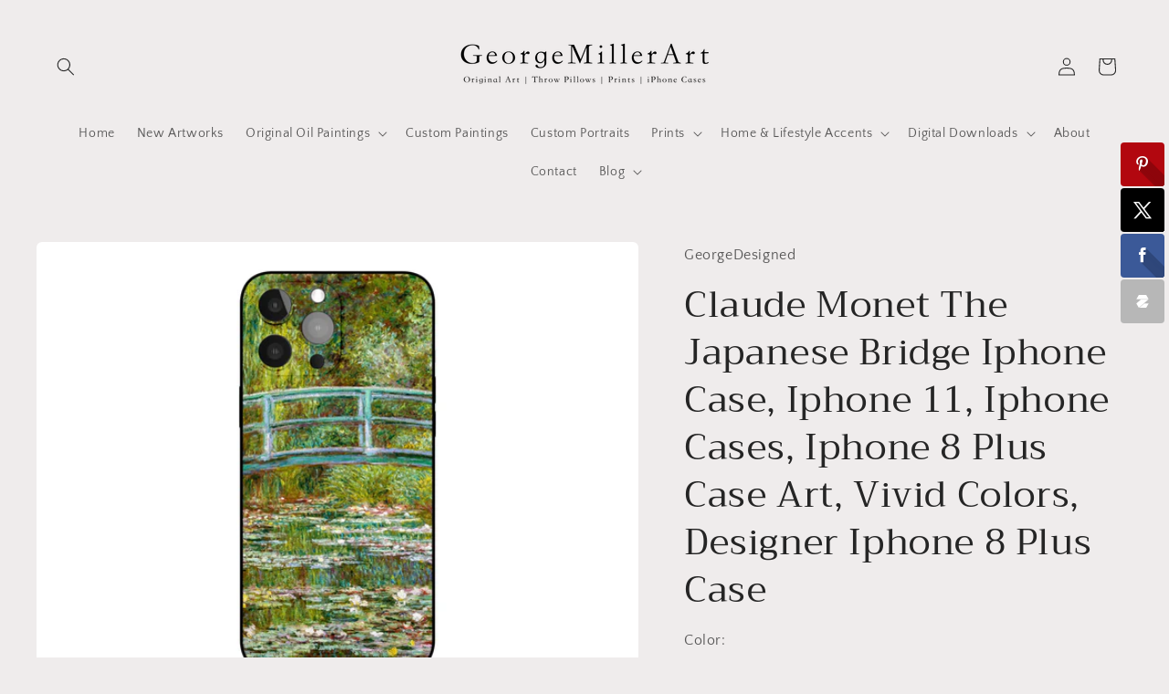

--- FILE ---
content_type: text/html; charset=utf-8
request_url: https://georgemillerart.com/products/claude-monet-the-japanese-bridge-iphone-39030
body_size: 53652
content:
<!doctype html>
<html class="js" lang="en">
  <head>
    <meta charset="utf-8">
    <meta http-equiv="X-UA-Compatible" content="IE=edge">
    <meta name="viewport" content="width=device-width,initial-scale=1">
    <meta name="theme-color" content="">
    <link rel="canonical" href="https://georgemillerart.com/products/claude-monet-the-japanese-bridge-iphone-39030"><link rel="icon" type="image/png" href="//georgemillerart.com/cdn/shop/files/logo.jpg?crop=center&height=32&v=1613672858&width=32"><link rel="preconnect" href="https://fonts.shopifycdn.com" crossorigin><title>
      Claude Monet The Japanese Bridge Iphone Case, Iphone 11, Iphone Cases,
 &ndash; georgemillerart</title>

    
      <meta name="description" content="Claude Monet is a world-famous French painter who is known for his beautiful and unique water lily paintings. His artwork has been reproduced on all sorts of products, from clothing to phone cases. Our Claude Monet The Japanese Bridge iPhone case is a great way to show your love for art and for your iPhone. The case is">
    

    

<meta property="og:site_name" content="georgemillerart">
<meta property="og:url" content="https://georgemillerart.com/products/claude-monet-the-japanese-bridge-iphone-39030">
<meta property="og:title" content="Claude Monet The Japanese Bridge Iphone Case, Iphone 11, Iphone Cases,">
<meta property="og:type" content="product">
<meta property="og:description" content="Claude Monet is a world-famous French painter who is known for his beautiful and unique water lily paintings. His artwork has been reproduced on all sorts of products, from clothing to phone cases. Our Claude Monet The Japanese Bridge iPhone case is a great way to show your love for art and for your iPhone. The case is"><meta property="og:image" content="http://georgemillerart.com/cdn/shop/products/il_fullxfull.4365248645_j1k4.jpg?v=1669739408">
  <meta property="og:image:secure_url" content="https://georgemillerart.com/cdn/shop/products/il_fullxfull.4365248645_j1k4.jpg?v=1669739408">
  <meta property="og:image:width" content="2500">
  <meta property="og:image:height" content="2000"><meta property="og:price:amount" content="22.50">
  <meta property="og:price:currency" content="USD"><meta name="twitter:site" content="@GeorgeMillerArt"><meta name="twitter:card" content="summary_large_image">
<meta name="twitter:title" content="Claude Monet The Japanese Bridge Iphone Case, Iphone 11, Iphone Cases,">
<meta name="twitter:description" content="Claude Monet is a world-famous French painter who is known for his beautiful and unique water lily paintings. His artwork has been reproduced on all sorts of products, from clothing to phone cases. Our Claude Monet The Japanese Bridge iPhone case is a great way to show your love for art and for your iPhone. The case is">


    <script src="//georgemillerart.com/cdn/shop/t/49/assets/constants.js?v=58251544750838685771718409290" defer="defer"></script>
    <script src="//georgemillerart.com/cdn/shop/t/49/assets/pubsub.js?v=158357773527763999511718409291" defer="defer"></script>
    <script src="//georgemillerart.com/cdn/shop/t/49/assets/global.js?v=136628361274817707361718409290" defer="defer"></script><script src="//georgemillerart.com/cdn/shop/t/49/assets/animations.js?v=88693664871331136111718409289" defer="defer"></script><script>window.performance && window.performance.mark && window.performance.mark('shopify.content_for_header.start');</script><meta name="facebook-domain-verification" content="ju5dj4yxgt704wgeb6un8adgl2rbzq">
<meta name="facebook-domain-verification" content="kfbwrwv6rlzsuen4p6sgoy1ils6azb">
<meta name="google-site-verification" content="WBruaAwGwk1jSVh4HcTOm-vWvKfzaZjlqSyjSdxW0og">
<meta id="shopify-digital-wallet" name="shopify-digital-wallet" content="/14490190/digital_wallets/dialog">
<meta name="shopify-checkout-api-token" content="c388199c60a29f7f03c90ddd4e704566">
<meta id="in-context-paypal-metadata" data-shop-id="14490190" data-venmo-supported="false" data-environment="production" data-locale="en_US" data-paypal-v4="true" data-currency="USD">
<link rel="alternate" type="application/json+oembed" href="https://georgemillerart.com/products/claude-monet-the-japanese-bridge-iphone-39030.oembed">
<script async="async" src="/checkouts/internal/preloads.js?locale=en-US"></script>
<script id="shopify-features" type="application/json">{"accessToken":"c388199c60a29f7f03c90ddd4e704566","betas":["rich-media-storefront-analytics"],"domain":"georgemillerart.com","predictiveSearch":true,"shopId":14490190,"locale":"en"}</script>
<script>var Shopify = Shopify || {};
Shopify.shop = "georgemillerart.myshopify.com";
Shopify.locale = "en";
Shopify.currency = {"active":"USD","rate":"1.0"};
Shopify.country = "US";
Shopify.theme = {"name":"Updated copy of Craft","id":136084553884,"schema_name":"Craft","schema_version":"14.0.0","theme_store_id":1368,"role":"main"};
Shopify.theme.handle = "null";
Shopify.theme.style = {"id":null,"handle":null};
Shopify.cdnHost = "georgemillerart.com/cdn";
Shopify.routes = Shopify.routes || {};
Shopify.routes.root = "/";</script>
<script type="module">!function(o){(o.Shopify=o.Shopify||{}).modules=!0}(window);</script>
<script>!function(o){function n(){var o=[];function n(){o.push(Array.prototype.slice.apply(arguments))}return n.q=o,n}var t=o.Shopify=o.Shopify||{};t.loadFeatures=n(),t.autoloadFeatures=n()}(window);</script>
<script id="shop-js-analytics" type="application/json">{"pageType":"product"}</script>
<script defer="defer" async type="module" src="//georgemillerart.com/cdn/shopifycloud/shop-js/modules/v2/client.init-shop-cart-sync_BT-GjEfc.en.esm.js"></script>
<script defer="defer" async type="module" src="//georgemillerart.com/cdn/shopifycloud/shop-js/modules/v2/chunk.common_D58fp_Oc.esm.js"></script>
<script defer="defer" async type="module" src="//georgemillerart.com/cdn/shopifycloud/shop-js/modules/v2/chunk.modal_xMitdFEc.esm.js"></script>
<script type="module">
  await import("//georgemillerart.com/cdn/shopifycloud/shop-js/modules/v2/client.init-shop-cart-sync_BT-GjEfc.en.esm.js");
await import("//georgemillerart.com/cdn/shopifycloud/shop-js/modules/v2/chunk.common_D58fp_Oc.esm.js");
await import("//georgemillerart.com/cdn/shopifycloud/shop-js/modules/v2/chunk.modal_xMitdFEc.esm.js");

  window.Shopify.SignInWithShop?.initShopCartSync?.({"fedCMEnabled":true,"windoidEnabled":true});

</script>
<script>(function() {
  var isLoaded = false;
  function asyncLoad() {
    if (isLoaded) return;
    isLoaded = true;
    var urls = ["https:\/\/chimpstatic.com\/mcjs-connected\/js\/users\/fc5a5428b88c2a83d8c528d4a\/3db22f325da709a4f36c3f5d7.js?shop=georgemillerart.myshopify.com"];
    for (var i = 0; i < urls.length; i++) {
      var s = document.createElement('script');
      s.type = 'text/javascript';
      s.async = true;
      s.src = urls[i];
      var x = document.getElementsByTagName('script')[0];
      x.parentNode.insertBefore(s, x);
    }
  };
  if(window.attachEvent) {
    window.attachEvent('onload', asyncLoad);
  } else {
    window.addEventListener('load', asyncLoad, false);
  }
})();</script>
<script id="__st">var __st={"a":14490190,"offset":28800,"reqid":"4348a516-fc66-4a07-b78f-4d798d162124-1769211594","pageurl":"georgemillerart.com\/products\/claude-monet-the-japanese-bridge-iphone-39030","u":"1d8a9d250a88","p":"product","rtyp":"product","rid":7495155974300};</script>
<script>window.ShopifyPaypalV4VisibilityTracking = true;</script>
<script id="captcha-bootstrap">!function(){'use strict';const t='contact',e='account',n='new_comment',o=[[t,t],['blogs',n],['comments',n],[t,'customer']],c=[[e,'customer_login'],[e,'guest_login'],[e,'recover_customer_password'],[e,'create_customer']],r=t=>t.map((([t,e])=>`form[action*='/${t}']:not([data-nocaptcha='true']) input[name='form_type'][value='${e}']`)).join(','),a=t=>()=>t?[...document.querySelectorAll(t)].map((t=>t.form)):[];function s(){const t=[...o],e=r(t);return a(e)}const i='password',u='form_key',d=['recaptcha-v3-token','g-recaptcha-response','h-captcha-response',i],f=()=>{try{return window.sessionStorage}catch{return}},m='__shopify_v',_=t=>t.elements[u];function p(t,e,n=!1){try{const o=window.sessionStorage,c=JSON.parse(o.getItem(e)),{data:r}=function(t){const{data:e,action:n}=t;return t[m]||n?{data:e,action:n}:{data:t,action:n}}(c);for(const[e,n]of Object.entries(r))t.elements[e]&&(t.elements[e].value=n);n&&o.removeItem(e)}catch(o){console.error('form repopulation failed',{error:o})}}const l='form_type',E='cptcha';function T(t){t.dataset[E]=!0}const w=window,h=w.document,L='Shopify',v='ce_forms',y='captcha';let A=!1;((t,e)=>{const n=(g='f06e6c50-85a8-45c8-87d0-21a2b65856fe',I='https://cdn.shopify.com/shopifycloud/storefront-forms-hcaptcha/ce_storefront_forms_captcha_hcaptcha.v1.5.2.iife.js',D={infoText:'Protected by hCaptcha',privacyText:'Privacy',termsText:'Terms'},(t,e,n)=>{const o=w[L][v],c=o.bindForm;if(c)return c(t,g,e,D).then(n);var r;o.q.push([[t,g,e,D],n]),r=I,A||(h.body.append(Object.assign(h.createElement('script'),{id:'captcha-provider',async:!0,src:r})),A=!0)});var g,I,D;w[L]=w[L]||{},w[L][v]=w[L][v]||{},w[L][v].q=[],w[L][y]=w[L][y]||{},w[L][y].protect=function(t,e){n(t,void 0,e),T(t)},Object.freeze(w[L][y]),function(t,e,n,w,h,L){const[v,y,A,g]=function(t,e,n){const i=e?o:[],u=t?c:[],d=[...i,...u],f=r(d),m=r(i),_=r(d.filter((([t,e])=>n.includes(e))));return[a(f),a(m),a(_),s()]}(w,h,L),I=t=>{const e=t.target;return e instanceof HTMLFormElement?e:e&&e.form},D=t=>v().includes(t);t.addEventListener('submit',(t=>{const e=I(t);if(!e)return;const n=D(e)&&!e.dataset.hcaptchaBound&&!e.dataset.recaptchaBound,o=_(e),c=g().includes(e)&&(!o||!o.value);(n||c)&&t.preventDefault(),c&&!n&&(function(t){try{if(!f())return;!function(t){const e=f();if(!e)return;const n=_(t);if(!n)return;const o=n.value;o&&e.removeItem(o)}(t);const e=Array.from(Array(32),(()=>Math.random().toString(36)[2])).join('');!function(t,e){_(t)||t.append(Object.assign(document.createElement('input'),{type:'hidden',name:u})),t.elements[u].value=e}(t,e),function(t,e){const n=f();if(!n)return;const o=[...t.querySelectorAll(`input[type='${i}']`)].map((({name:t})=>t)),c=[...d,...o],r={};for(const[a,s]of new FormData(t).entries())c.includes(a)||(r[a]=s);n.setItem(e,JSON.stringify({[m]:1,action:t.action,data:r}))}(t,e)}catch(e){console.error('failed to persist form',e)}}(e),e.submit())}));const S=(t,e)=>{t&&!t.dataset[E]&&(n(t,e.some((e=>e===t))),T(t))};for(const o of['focusin','change'])t.addEventListener(o,(t=>{const e=I(t);D(e)&&S(e,y())}));const B=e.get('form_key'),M=e.get(l),P=B&&M;t.addEventListener('DOMContentLoaded',(()=>{const t=y();if(P)for(const e of t)e.elements[l].value===M&&p(e,B);[...new Set([...A(),...v().filter((t=>'true'===t.dataset.shopifyCaptcha))])].forEach((e=>S(e,t)))}))}(h,new URLSearchParams(w.location.search),n,t,e,['guest_login'])})(!0,!0)}();</script>
<script integrity="sha256-4kQ18oKyAcykRKYeNunJcIwy7WH5gtpwJnB7kiuLZ1E=" data-source-attribution="shopify.loadfeatures" defer="defer" src="//georgemillerart.com/cdn/shopifycloud/storefront/assets/storefront/load_feature-a0a9edcb.js" crossorigin="anonymous"></script>
<script data-source-attribution="shopify.dynamic_checkout.dynamic.init">var Shopify=Shopify||{};Shopify.PaymentButton=Shopify.PaymentButton||{isStorefrontPortableWallets:!0,init:function(){window.Shopify.PaymentButton.init=function(){};var t=document.createElement("script");t.src="https://georgemillerart.com/cdn/shopifycloud/portable-wallets/latest/portable-wallets.en.js",t.type="module",document.head.appendChild(t)}};
</script>
<script data-source-attribution="shopify.dynamic_checkout.buyer_consent">
  function portableWalletsHideBuyerConsent(e){var t=document.getElementById("shopify-buyer-consent"),n=document.getElementById("shopify-subscription-policy-button");t&&n&&(t.classList.add("hidden"),t.setAttribute("aria-hidden","true"),n.removeEventListener("click",e))}function portableWalletsShowBuyerConsent(e){var t=document.getElementById("shopify-buyer-consent"),n=document.getElementById("shopify-subscription-policy-button");t&&n&&(t.classList.remove("hidden"),t.removeAttribute("aria-hidden"),n.addEventListener("click",e))}window.Shopify?.PaymentButton&&(window.Shopify.PaymentButton.hideBuyerConsent=portableWalletsHideBuyerConsent,window.Shopify.PaymentButton.showBuyerConsent=portableWalletsShowBuyerConsent);
</script>
<script>
  function portableWalletsCleanup(e){e&&e.src&&console.error("Failed to load portable wallets script "+e.src);var t=document.querySelectorAll("shopify-accelerated-checkout .shopify-payment-button__skeleton, shopify-accelerated-checkout-cart .wallet-cart-button__skeleton"),e=document.getElementById("shopify-buyer-consent");for(let e=0;e<t.length;e++)t[e].remove();e&&e.remove()}function portableWalletsNotLoadedAsModule(e){e instanceof ErrorEvent&&"string"==typeof e.message&&e.message.includes("import.meta")&&"string"==typeof e.filename&&e.filename.includes("portable-wallets")&&(window.removeEventListener("error",portableWalletsNotLoadedAsModule),window.Shopify.PaymentButton.failedToLoad=e,"loading"===document.readyState?document.addEventListener("DOMContentLoaded",window.Shopify.PaymentButton.init):window.Shopify.PaymentButton.init())}window.addEventListener("error",portableWalletsNotLoadedAsModule);
</script>

<script type="module" src="https://georgemillerart.com/cdn/shopifycloud/portable-wallets/latest/portable-wallets.en.js" onError="portableWalletsCleanup(this)" crossorigin="anonymous"></script>
<script nomodule>
  document.addEventListener("DOMContentLoaded", portableWalletsCleanup);
</script>

<script id='scb4127' type='text/javascript' async='' src='https://georgemillerart.com/cdn/shopifycloud/privacy-banner/storefront-banner.js'></script><link id="shopify-accelerated-checkout-styles" rel="stylesheet" media="screen" href="https://georgemillerart.com/cdn/shopifycloud/portable-wallets/latest/accelerated-checkout-backwards-compat.css" crossorigin="anonymous">
<style id="shopify-accelerated-checkout-cart">
        #shopify-buyer-consent {
  margin-top: 1em;
  display: inline-block;
  width: 100%;
}

#shopify-buyer-consent.hidden {
  display: none;
}

#shopify-subscription-policy-button {
  background: none;
  border: none;
  padding: 0;
  text-decoration: underline;
  font-size: inherit;
  cursor: pointer;
}

#shopify-subscription-policy-button::before {
  box-shadow: none;
}

      </style>
<script id="sections-script" data-sections="header" defer="defer" src="//georgemillerart.com/cdn/shop/t/49/compiled_assets/scripts.js?v=949"></script>
<script>window.performance && window.performance.mark && window.performance.mark('shopify.content_for_header.end');</script>


    <style data-shopify>
      @font-face {
  font-family: "Quattrocento Sans";
  font-weight: 400;
  font-style: normal;
  font-display: swap;
  src: url("//georgemillerart.com/cdn/fonts/quattrocento_sans/quattrocentosans_n4.ce5e9bf514e68f53bdd875976847cf755c702eaa.woff2") format("woff2"),
       url("//georgemillerart.com/cdn/fonts/quattrocento_sans/quattrocentosans_n4.44bbfb57d228eb8bb083d1f98e7d96e16137abce.woff") format("woff");
}

      @font-face {
  font-family: "Quattrocento Sans";
  font-weight: 700;
  font-style: normal;
  font-display: swap;
  src: url("//georgemillerart.com/cdn/fonts/quattrocento_sans/quattrocentosans_n7.bdda9092621b2e3b4284b12e8f0c092969b176c1.woff2") format("woff2"),
       url("//georgemillerart.com/cdn/fonts/quattrocento_sans/quattrocentosans_n7.3f8ab2a91343269966c4aa4831bcd588e7ce07b9.woff") format("woff");
}

      @font-face {
  font-family: "Quattrocento Sans";
  font-weight: 400;
  font-style: italic;
  font-display: swap;
  src: url("//georgemillerart.com/cdn/fonts/quattrocento_sans/quattrocentosans_i4.4f70b1e78f59fa1468e3436ab863ff0bf71e71bb.woff2") format("woff2"),
       url("//georgemillerart.com/cdn/fonts/quattrocento_sans/quattrocentosans_i4.b695efef5d957af404945574b7239740f79b899f.woff") format("woff");
}

      @font-face {
  font-family: "Quattrocento Sans";
  font-weight: 700;
  font-style: italic;
  font-display: swap;
  src: url("//georgemillerart.com/cdn/fonts/quattrocento_sans/quattrocentosans_i7.49d754c8032546c24062cf385f8660abbb11ef1e.woff2") format("woff2"),
       url("//georgemillerart.com/cdn/fonts/quattrocento_sans/quattrocentosans_i7.567b0b818999022d5a9ccb99542d8ff8cdb497df.woff") format("woff");
}

      @font-face {
  font-family: Trirong;
  font-weight: 400;
  font-style: normal;
  font-display: swap;
  src: url("//georgemillerart.com/cdn/fonts/trirong/trirong_n4.46b40419aaa69bf77077c3108d75dad5a0318d4b.woff2") format("woff2"),
       url("//georgemillerart.com/cdn/fonts/trirong/trirong_n4.97753898e63cd7e164ad614681eba2c7fe577190.woff") format("woff");
}


      
        :root,
        .color-background-1 {
          --color-background: 239,236,236;
        
          --gradient-background: #efecec;
        

        

        --color-foreground: 37,37,37;
        --color-background-contrast: 181,167,167;
        --color-shadow: 37,37,37;
        --color-button: 44,51,47;
        --color-button-text: 255,255,255;
        --color-secondary-button: 239,236,236;
        --color-secondary-button-text: 80,86,85;
        --color-link: 80,86,85;
        --color-badge-foreground: 37,37,37;
        --color-badge-background: 239,236,236;
        --color-badge-border: 37,37,37;
        --payment-terms-background-color: rgb(239 236 236);
      }
      
        
        .color-background-2 {
          --color-background: 255,255,255;
        
          --gradient-background: #ffffff;
        

        

        --color-foreground: 37,37,37;
        --color-background-contrast: 191,191,191;
        --color-shadow: 37,37,37;
        --color-button: 37,37,37;
        --color-button-text: 255,255,255;
        --color-secondary-button: 255,255,255;
        --color-secondary-button-text: 37,37,37;
        --color-link: 37,37,37;
        --color-badge-foreground: 37,37,37;
        --color-badge-background: 255,255,255;
        --color-badge-border: 37,37,37;
        --payment-terms-background-color: rgb(255 255 255);
      }
      
        
        .color-inverse {
          --color-background: 113,106,86;
        
          --gradient-background: #716a56;
        

        

        --color-foreground: 239,236,236;
        --color-background-contrast: 41,38,31;
        --color-shadow: 37,37,37;
        --color-button: 239,236,236;
        --color-button-text: 113,106,86;
        --color-secondary-button: 113,106,86;
        --color-secondary-button-text: 239,236,236;
        --color-link: 239,236,236;
        --color-badge-foreground: 239,236,236;
        --color-badge-background: 113,106,86;
        --color-badge-border: 239,236,236;
        --payment-terms-background-color: rgb(113 106 86);
      }
      
        
        .color-accent-1 {
          --color-background: 44,51,47;
        
          --gradient-background: #2c332f;
        

        

        --color-foreground: 239,236,236;
        --color-background-contrast: 56,65,60;
        --color-shadow: 37,37,37;
        --color-button: 239,236,236;
        --color-button-text: 44,51,47;
        --color-secondary-button: 44,51,47;
        --color-secondary-button-text: 239,236,236;
        --color-link: 239,236,236;
        --color-badge-foreground: 239,236,236;
        --color-badge-background: 44,51,47;
        --color-badge-border: 239,236,236;
        --payment-terms-background-color: rgb(44 51 47);
      }
      
        
        .color-accent-2 {
          --color-background: 63,81,71;
        
          --gradient-background: #3f5147;
        

        

        --color-foreground: 239,236,236;
        --color-background-contrast: 7,9,8;
        --color-shadow: 37,37,37;
        --color-button: 239,236,236;
        --color-button-text: 63,81,71;
        --color-secondary-button: 63,81,71;
        --color-secondary-button-text: 239,236,236;
        --color-link: 239,236,236;
        --color-badge-foreground: 239,236,236;
        --color-badge-background: 63,81,71;
        --color-badge-border: 239,236,236;
        --payment-terms-background-color: rgb(63 81 71);
      }
      

      body, .color-background-1, .color-background-2, .color-inverse, .color-accent-1, .color-accent-2 {
        color: rgba(var(--color-foreground), 0.75);
        background-color: rgb(var(--color-background));
      }

      :root {
        --font-body-family: "Quattrocento Sans", sans-serif;
        --font-body-style: normal;
        --font-body-weight: 400;
        --font-body-weight-bold: 700;

        --font-heading-family: Trirong, serif;
        --font-heading-style: normal;
        --font-heading-weight: 400;

        --font-body-scale: 1.0;
        --font-heading-scale: 1.0;

        --media-padding: px;
        --media-border-opacity: 0.1;
        --media-border-width: 0px;
        --media-radius: 6px;
        --media-shadow-opacity: 0.0;
        --media-shadow-horizontal-offset: 0px;
        --media-shadow-vertical-offset: 4px;
        --media-shadow-blur-radius: 5px;
        --media-shadow-visible: 0;

        --page-width: 160rem;
        --page-width-margin: 0rem;

        --product-card-image-padding: 0.0rem;
        --product-card-corner-radius: 0.6rem;
        --product-card-text-alignment: left;
        --product-card-border-width: 0.1rem;
        --product-card-border-opacity: 0.1;
        --product-card-shadow-opacity: 0.0;
        --product-card-shadow-visible: 0;
        --product-card-shadow-horizontal-offset: 0.0rem;
        --product-card-shadow-vertical-offset: 0.4rem;
        --product-card-shadow-blur-radius: 0.5rem;

        --collection-card-image-padding: 0.0rem;
        --collection-card-corner-radius: 0.6rem;
        --collection-card-text-alignment: left;
        --collection-card-border-width: 0.1rem;
        --collection-card-border-opacity: 0.1;
        --collection-card-shadow-opacity: 0.0;
        --collection-card-shadow-visible: 0;
        --collection-card-shadow-horizontal-offset: 0.0rem;
        --collection-card-shadow-vertical-offset: 0.4rem;
        --collection-card-shadow-blur-radius: 0.5rem;

        --blog-card-image-padding: 0.0rem;
        --blog-card-corner-radius: 0.6rem;
        --blog-card-text-alignment: left;
        --blog-card-border-width: 0.1rem;
        --blog-card-border-opacity: 0.1;
        --blog-card-shadow-opacity: 0.0;
        --blog-card-shadow-visible: 0;
        --blog-card-shadow-horizontal-offset: 0.0rem;
        --blog-card-shadow-vertical-offset: 0.4rem;
        --blog-card-shadow-blur-radius: 0.5rem;

        --badge-corner-radius: 0.6rem;

        --popup-border-width: 1px;
        --popup-border-opacity: 0.5;
        --popup-corner-radius: 6px;
        --popup-shadow-opacity: 0.0;
        --popup-shadow-horizontal-offset: 0px;
        --popup-shadow-vertical-offset: 4px;
        --popup-shadow-blur-radius: 5px;

        --drawer-border-width: 1px;
        --drawer-border-opacity: 0.1;
        --drawer-shadow-opacity: 0.0;
        --drawer-shadow-horizontal-offset: 0px;
        --drawer-shadow-vertical-offset: 4px;
        --drawer-shadow-blur-radius: 5px;

        --spacing-sections-desktop: 0px;
        --spacing-sections-mobile: 0px;

        --grid-desktop-vertical-spacing: 20px;
        --grid-desktop-horizontal-spacing: 20px;
        --grid-mobile-vertical-spacing: 10px;
        --grid-mobile-horizontal-spacing: 10px;

        --text-boxes-border-opacity: 0.1;
        --text-boxes-border-width: 0px;
        --text-boxes-radius: 6px;
        --text-boxes-shadow-opacity: 0.0;
        --text-boxes-shadow-visible: 0;
        --text-boxes-shadow-horizontal-offset: 0px;
        --text-boxes-shadow-vertical-offset: 4px;
        --text-boxes-shadow-blur-radius: 5px;

        --buttons-radius: 6px;
        --buttons-radius-outset: 7px;
        --buttons-border-width: 1px;
        --buttons-border-opacity: 1.0;
        --buttons-shadow-opacity: 0.0;
        --buttons-shadow-visible: 0;
        --buttons-shadow-horizontal-offset: 0px;
        --buttons-shadow-vertical-offset: 4px;
        --buttons-shadow-blur-radius: 5px;
        --buttons-border-offset: 0.3px;

        --inputs-radius: 6px;
        --inputs-border-width: 1px;
        --inputs-border-opacity: 0.55;
        --inputs-shadow-opacity: 0.0;
        --inputs-shadow-horizontal-offset: 0px;
        --inputs-margin-offset: 0px;
        --inputs-shadow-vertical-offset: 4px;
        --inputs-shadow-blur-radius: 5px;
        --inputs-radius-outset: 7px;

        --variant-pills-radius: 40px;
        --variant-pills-border-width: 1px;
        --variant-pills-border-opacity: 0.55;
        --variant-pills-shadow-opacity: 0.0;
        --variant-pills-shadow-horizontal-offset: 0px;
        --variant-pills-shadow-vertical-offset: 4px;
        --variant-pills-shadow-blur-radius: 5px;
      }

      *,
      *::before,
      *::after {
        box-sizing: inherit;
      }

      html {
        box-sizing: border-box;
        font-size: calc(var(--font-body-scale) * 62.5%);
        height: 100%;
      }

      body {
        display: grid;
        grid-template-rows: auto auto 1fr auto;
        grid-template-columns: 100%;
        min-height: 100%;
        margin: 0;
        font-size: 1.5rem;
        letter-spacing: 0.06rem;
        line-height: calc(1 + 0.8 / var(--font-body-scale));
        font-family: var(--font-body-family);
        font-style: var(--font-body-style);
        font-weight: var(--font-body-weight);
      }

      @media screen and (min-width: 750px) {
        body {
          font-size: 1.6rem;
        }
      }
    </style>

    <link href="//georgemillerart.com/cdn/shop/t/49/assets/base.css?v=22502050771080349381718464539" rel="stylesheet" type="text/css" media="all" />

      <link rel="preload" as="font" href="//georgemillerart.com/cdn/fonts/quattrocento_sans/quattrocentosans_n4.ce5e9bf514e68f53bdd875976847cf755c702eaa.woff2" type="font/woff2" crossorigin>
      

      <link rel="preload" as="font" href="//georgemillerart.com/cdn/fonts/trirong/trirong_n4.46b40419aaa69bf77077c3108d75dad5a0318d4b.woff2" type="font/woff2" crossorigin>
      
<link href="//georgemillerart.com/cdn/shop/t/49/assets/component-localization-form.css?v=120620094879297847921718409290" rel="stylesheet" type="text/css" media="all" />
      <script src="//georgemillerart.com/cdn/shop/t/49/assets/localization-form.js?v=169565320306168926741718409290" defer="defer"></script><link
        rel="stylesheet"
        href="//georgemillerart.com/cdn/shop/t/49/assets/component-predictive-search.css?v=118923337488134913561718409290"
        media="print"
        onload="this.media='all'"
      ><script>
      if (Shopify.designMode) {
        document.documentElement.classList.add('shopify-design-mode');
      }
    </script>
  <!-- BEGIN app block: shopify://apps/judge-me-reviews/blocks/judgeme_core/61ccd3b1-a9f2-4160-9fe9-4fec8413e5d8 --><!-- Start of Judge.me Core -->






<link rel="dns-prefetch" href="https://cdnwidget.judge.me">
<link rel="dns-prefetch" href="https://cdn.judge.me">
<link rel="dns-prefetch" href="https://cdn1.judge.me">
<link rel="dns-prefetch" href="https://api.judge.me">

<script data-cfasync='false' class='jdgm-settings-script'>window.jdgmSettings={"pagination":5,"disable_web_reviews":false,"badge_no_review_text":"No reviews","badge_n_reviews_text":"{{ n }} review/reviews","hide_badge_preview_if_no_reviews":true,"badge_hide_text":false,"enforce_center_preview_badge":false,"widget_title":"Customer Reviews","widget_open_form_text":"Write a review","widget_close_form_text":"Cancel review","widget_refresh_page_text":"Refresh page","widget_summary_text":"Based on {{ number_of_reviews }} review/reviews","widget_no_review_text":"Be the first to write a review","widget_name_field_text":"Display name","widget_verified_name_field_text":"Verified Name (public)","widget_name_placeholder_text":"Display name","widget_required_field_error_text":"This field is required.","widget_email_field_text":"Email address","widget_verified_email_field_text":"Verified Email (private, can not be edited)","widget_email_placeholder_text":"Your email address","widget_email_field_error_text":"Please enter a valid email address.","widget_rating_field_text":"Rating","widget_review_title_field_text":"Review Title","widget_review_title_placeholder_text":"Give your review a title","widget_review_body_field_text":"Review content","widget_review_body_placeholder_text":"Start writing here...","widget_pictures_field_text":"Picture/Video (optional)","widget_submit_review_text":"Submit Review","widget_submit_verified_review_text":"Submit Verified Review","widget_submit_success_msg_with_auto_publish":"Thank you! Please refresh the page in a few moments to see your review. You can remove or edit your review by logging into \u003ca href='https://judge.me/login' target='_blank' rel='nofollow noopener'\u003eJudge.me\u003c/a\u003e","widget_submit_success_msg_no_auto_publish":"Thank you! Your review will be published as soon as it is approved by the shop admin. You can remove or edit your review by logging into \u003ca href='https://judge.me/login' target='_blank' rel='nofollow noopener'\u003eJudge.me\u003c/a\u003e","widget_show_default_reviews_out_of_total_text":"Showing {{ n_reviews_shown }} out of {{ n_reviews }} reviews.","widget_show_all_link_text":"Show all","widget_show_less_link_text":"Show less","widget_author_said_text":"{{ reviewer_name }} said:","widget_days_text":"{{ n }} days ago","widget_weeks_text":"{{ n }} week/weeks ago","widget_months_text":"{{ n }} month/months ago","widget_years_text":"{{ n }} year/years ago","widget_yesterday_text":"Yesterday","widget_today_text":"Today","widget_replied_text":"\u003e\u003e {{ shop_name }} replied:","widget_read_more_text":"Read more","widget_reviewer_name_as_initial":"","widget_rating_filter_color":"#fbcd0a","widget_rating_filter_see_all_text":"See all reviews","widget_sorting_most_recent_text":"Most Recent","widget_sorting_highest_rating_text":"Highest Rating","widget_sorting_lowest_rating_text":"Lowest Rating","widget_sorting_with_pictures_text":"Only Pictures","widget_sorting_most_helpful_text":"Most Helpful","widget_open_question_form_text":"Ask a question","widget_reviews_subtab_text":"Reviews","widget_questions_subtab_text":"Questions","widget_question_label_text":"Question","widget_answer_label_text":"Answer","widget_question_placeholder_text":"Write your question here","widget_submit_question_text":"Submit Question","widget_question_submit_success_text":"Thank you for your question! We will notify you once it gets answered.","verified_badge_text":"Verified","verified_badge_bg_color":"","verified_badge_text_color":"","verified_badge_placement":"left-of-reviewer-name","widget_review_max_height":"","widget_hide_border":false,"widget_social_share":false,"widget_thumb":false,"widget_review_location_show":false,"widget_location_format":"","all_reviews_include_out_of_store_products":true,"all_reviews_out_of_store_text":"(out of store)","all_reviews_pagination":100,"all_reviews_product_name_prefix_text":"about","enable_review_pictures":true,"enable_question_anwser":false,"widget_theme":"default","review_date_format":"mm/dd/yyyy","default_sort_method":"most-recent","widget_product_reviews_subtab_text":"Product Reviews","widget_shop_reviews_subtab_text":"Shop Reviews","widget_other_products_reviews_text":"Reviews for other products","widget_store_reviews_subtab_text":"Store reviews","widget_no_store_reviews_text":"This store hasn't received any reviews yet","widget_web_restriction_product_reviews_text":"This product hasn't received any reviews yet","widget_no_items_text":"No items found","widget_show_more_text":"Show more","widget_write_a_store_review_text":"Write a Store Review","widget_other_languages_heading":"Reviews in Other Languages","widget_translate_review_text":"Translate review to {{ language }}","widget_translating_review_text":"Translating...","widget_show_original_translation_text":"Show original ({{ language }})","widget_translate_review_failed_text":"Review couldn't be translated.","widget_translate_review_retry_text":"Retry","widget_translate_review_try_again_later_text":"Try again later","show_product_url_for_grouped_product":false,"widget_sorting_pictures_first_text":"Pictures First","show_pictures_on_all_rev_page_mobile":false,"show_pictures_on_all_rev_page_desktop":false,"floating_tab_hide_mobile_install_preference":false,"floating_tab_button_name":"★ Reviews","floating_tab_title":"Let customers speak for us","floating_tab_button_color":"","floating_tab_button_background_color":"","floating_tab_url":"","floating_tab_url_enabled":false,"floating_tab_tab_style":"text","all_reviews_text_badge_text":"Customers rate us {{ shop.metafields.judgeme.all_reviews_rating | round: 1 }}/5 based on {{ shop.metafields.judgeme.all_reviews_count }} reviews.","all_reviews_text_badge_text_branded_style":"{{ shop.metafields.judgeme.all_reviews_rating | round: 1 }} out of 5 stars based on {{ shop.metafields.judgeme.all_reviews_count }} reviews","is_all_reviews_text_badge_a_link":false,"show_stars_for_all_reviews_text_badge":false,"all_reviews_text_badge_url":"","all_reviews_text_style":"branded","all_reviews_text_color_style":"judgeme_brand_color","all_reviews_text_color":"#108474","all_reviews_text_show_jm_brand":true,"featured_carousel_show_header":true,"featured_carousel_title":"Let customers speak for us","testimonials_carousel_title":"Customers are saying","videos_carousel_title":"Real customer stories","cards_carousel_title":"Customers are saying","featured_carousel_count_text":"from {{ n }} reviews","featured_carousel_add_link_to_all_reviews_page":false,"featured_carousel_url":"","featured_carousel_show_images":true,"featured_carousel_autoslide_interval":5,"featured_carousel_arrows_on_the_sides":false,"featured_carousel_height":250,"featured_carousel_width":80,"featured_carousel_image_size":0,"featured_carousel_image_height":250,"featured_carousel_arrow_color":"#eeeeee","verified_count_badge_style":"branded","verified_count_badge_orientation":"horizontal","verified_count_badge_color_style":"judgeme_brand_color","verified_count_badge_color":"#108474","is_verified_count_badge_a_link":false,"verified_count_badge_url":"","verified_count_badge_show_jm_brand":true,"widget_rating_preset_default":5,"widget_first_sub_tab":"product-reviews","widget_show_histogram":true,"widget_histogram_use_custom_color":false,"widget_pagination_use_custom_color":false,"widget_star_use_custom_color":false,"widget_verified_badge_use_custom_color":false,"widget_write_review_use_custom_color":false,"picture_reminder_submit_button":"Upload Pictures","enable_review_videos":false,"mute_video_by_default":false,"widget_sorting_videos_first_text":"Videos First","widget_review_pending_text":"Pending","featured_carousel_items_for_large_screen":3,"social_share_options_order":"Facebook,Twitter","remove_microdata_snippet":false,"disable_json_ld":false,"enable_json_ld_products":false,"preview_badge_show_question_text":false,"preview_badge_no_question_text":"No questions","preview_badge_n_question_text":"{{ number_of_questions }} question/questions","qa_badge_show_icon":false,"qa_badge_position":"same-row","remove_judgeme_branding":false,"widget_add_search_bar":false,"widget_search_bar_placeholder":"Search","widget_sorting_verified_only_text":"Verified only","featured_carousel_theme":"default","featured_carousel_show_rating":true,"featured_carousel_show_title":true,"featured_carousel_show_body":true,"featured_carousel_show_date":false,"featured_carousel_show_reviewer":true,"featured_carousel_show_product":false,"featured_carousel_header_background_color":"#108474","featured_carousel_header_text_color":"#ffffff","featured_carousel_name_product_separator":"reviewed","featured_carousel_full_star_background":"#108474","featured_carousel_empty_star_background":"#dadada","featured_carousel_vertical_theme_background":"#f9fafb","featured_carousel_verified_badge_enable":true,"featured_carousel_verified_badge_color":"#108474","featured_carousel_border_style":"round","featured_carousel_review_line_length_limit":3,"featured_carousel_more_reviews_button_text":"Read more reviews","featured_carousel_view_product_button_text":"View product","all_reviews_page_load_reviews_on":"scroll","all_reviews_page_load_more_text":"Load More Reviews","disable_fb_tab_reviews":false,"enable_ajax_cdn_cache":false,"widget_advanced_speed_features":5,"widget_public_name_text":"displayed publicly like","default_reviewer_name":"John Smith","default_reviewer_name_has_non_latin":true,"widget_reviewer_anonymous":"Anonymous","medals_widget_title":"Judge.me Review Medals","medals_widget_background_color":"#f9fafb","medals_widget_position":"footer_all_pages","medals_widget_border_color":"#f9fafb","medals_widget_verified_text_position":"left","medals_widget_use_monochromatic_version":false,"medals_widget_elements_color":"#108474","show_reviewer_avatar":true,"widget_invalid_yt_video_url_error_text":"Not a YouTube video URL","widget_max_length_field_error_text":"Please enter no more than {0} characters.","widget_show_country_flag":false,"widget_show_collected_via_shop_app":true,"widget_verified_by_shop_badge_style":"light","widget_verified_by_shop_text":"Verified by Shop","widget_show_photo_gallery":false,"widget_load_with_code_splitting":true,"widget_ugc_install_preference":false,"widget_ugc_title":"Made by us, Shared by you","widget_ugc_subtitle":"Tag us to see your picture featured in our page","widget_ugc_arrows_color":"#ffffff","widget_ugc_primary_button_text":"Buy Now","widget_ugc_primary_button_background_color":"#108474","widget_ugc_primary_button_text_color":"#ffffff","widget_ugc_primary_button_border_width":"0","widget_ugc_primary_button_border_style":"none","widget_ugc_primary_button_border_color":"#108474","widget_ugc_primary_button_border_radius":"25","widget_ugc_secondary_button_text":"Load More","widget_ugc_secondary_button_background_color":"#ffffff","widget_ugc_secondary_button_text_color":"#108474","widget_ugc_secondary_button_border_width":"2","widget_ugc_secondary_button_border_style":"solid","widget_ugc_secondary_button_border_color":"#108474","widget_ugc_secondary_button_border_radius":"25","widget_ugc_reviews_button_text":"View Reviews","widget_ugc_reviews_button_background_color":"#ffffff","widget_ugc_reviews_button_text_color":"#108474","widget_ugc_reviews_button_border_width":"2","widget_ugc_reviews_button_border_style":"solid","widget_ugc_reviews_button_border_color":"#108474","widget_ugc_reviews_button_border_radius":"25","widget_ugc_reviews_button_link_to":"judgeme-reviews-page","widget_ugc_show_post_date":true,"widget_ugc_max_width":"800","widget_rating_metafield_value_type":true,"widget_primary_color":"#108474","widget_enable_secondary_color":false,"widget_secondary_color":"#edf5f5","widget_summary_average_rating_text":"{{ average_rating }} out of 5","widget_media_grid_title":"Customer photos \u0026 videos","widget_media_grid_see_more_text":"See more","widget_round_style":false,"widget_show_product_medals":true,"widget_verified_by_judgeme_text":"Verified by Judge.me","widget_show_store_medals":true,"widget_verified_by_judgeme_text_in_store_medals":"Verified by Judge.me","widget_media_field_exceed_quantity_message":"Sorry, we can only accept {{ max_media }} for one review.","widget_media_field_exceed_limit_message":"{{ file_name }} is too large, please select a {{ media_type }} less than {{ size_limit }}MB.","widget_review_submitted_text":"Review Submitted!","widget_question_submitted_text":"Question Submitted!","widget_close_form_text_question":"Cancel","widget_write_your_answer_here_text":"Write your answer here","widget_enabled_branded_link":true,"widget_show_collected_by_judgeme":true,"widget_reviewer_name_color":"","widget_write_review_text_color":"","widget_write_review_bg_color":"","widget_collected_by_judgeme_text":"collected by Judge.me","widget_pagination_type":"standard","widget_load_more_text":"Load More","widget_load_more_color":"#108474","widget_full_review_text":"Full Review","widget_read_more_reviews_text":"Read More Reviews","widget_read_questions_text":"Read Questions","widget_questions_and_answers_text":"Questions \u0026 Answers","widget_verified_by_text":"Verified by","widget_verified_text":"Verified","widget_number_of_reviews_text":"{{ number_of_reviews }} reviews","widget_back_button_text":"Back","widget_next_button_text":"Next","widget_custom_forms_filter_button":"Filters","custom_forms_style":"horizontal","widget_show_review_information":false,"how_reviews_are_collected":"How reviews are collected?","widget_show_review_keywords":false,"widget_gdpr_statement":"How we use your data: We'll only contact you about the review you left, and only if necessary. By submitting your review, you agree to Judge.me's \u003ca href='https://judge.me/terms' target='_blank' rel='nofollow noopener'\u003eterms\u003c/a\u003e, \u003ca href='https://judge.me/privacy' target='_blank' rel='nofollow noopener'\u003eprivacy\u003c/a\u003e and \u003ca href='https://judge.me/content-policy' target='_blank' rel='nofollow noopener'\u003econtent\u003c/a\u003e policies.","widget_multilingual_sorting_enabled":false,"widget_translate_review_content_enabled":false,"widget_translate_review_content_method":"manual","popup_widget_review_selection":"automatically_with_pictures","popup_widget_round_border_style":true,"popup_widget_show_title":true,"popup_widget_show_body":true,"popup_widget_show_reviewer":false,"popup_widget_show_product":true,"popup_widget_show_pictures":true,"popup_widget_use_review_picture":true,"popup_widget_show_on_home_page":true,"popup_widget_show_on_product_page":true,"popup_widget_show_on_collection_page":true,"popup_widget_show_on_cart_page":true,"popup_widget_position":"bottom_left","popup_widget_first_review_delay":5,"popup_widget_duration":5,"popup_widget_interval":5,"popup_widget_review_count":5,"popup_widget_hide_on_mobile":true,"review_snippet_widget_round_border_style":true,"review_snippet_widget_card_color":"#FFFFFF","review_snippet_widget_slider_arrows_background_color":"#FFFFFF","review_snippet_widget_slider_arrows_color":"#000000","review_snippet_widget_star_color":"#108474","show_product_variant":false,"all_reviews_product_variant_label_text":"Variant: ","widget_show_verified_branding":true,"widget_ai_summary_title":"Customers say","widget_ai_summary_disclaimer":"AI-powered review summary based on recent customer reviews","widget_show_ai_summary":false,"widget_show_ai_summary_bg":false,"widget_show_review_title_input":true,"redirect_reviewers_invited_via_email":"review_widget","request_store_review_after_product_review":false,"request_review_other_products_in_order":false,"review_form_color_scheme":"default","review_form_corner_style":"square","review_form_star_color":{},"review_form_text_color":"#333333","review_form_background_color":"#ffffff","review_form_field_background_color":"#fafafa","review_form_button_color":{},"review_form_button_text_color":"#ffffff","review_form_modal_overlay_color":"#000000","review_content_screen_title_text":"How would you rate this product?","review_content_introduction_text":"We would love it if you would share a bit about your experience.","store_review_form_title_text":"How would you rate this store?","store_review_form_introduction_text":"We would love it if you would share a bit about your experience.","show_review_guidance_text":true,"one_star_review_guidance_text":"Poor","five_star_review_guidance_text":"Great","customer_information_screen_title_text":"About you","customer_information_introduction_text":"Please tell us more about you.","custom_questions_screen_title_text":"Your experience in more detail","custom_questions_introduction_text":"Here are a few questions to help us understand more about your experience.","review_submitted_screen_title_text":"Thanks for your review!","review_submitted_screen_thank_you_text":"We are processing it and it will appear on the store soon.","review_submitted_screen_email_verification_text":"Please confirm your email by clicking the link we just sent you. This helps us keep reviews authentic.","review_submitted_request_store_review_text":"Would you like to share your experience of shopping with us?","review_submitted_review_other_products_text":"Would you like to review these products?","store_review_screen_title_text":"Would you like to share your experience of shopping with us?","store_review_introduction_text":"We value your feedback and use it to improve. Please share any thoughts or suggestions you have.","reviewer_media_screen_title_picture_text":"Share a picture","reviewer_media_introduction_picture_text":"Upload a photo to support your review.","reviewer_media_screen_title_video_text":"Share a video","reviewer_media_introduction_video_text":"Upload a video to support your review.","reviewer_media_screen_title_picture_or_video_text":"Share a picture or video","reviewer_media_introduction_picture_or_video_text":"Upload a photo or video to support your review.","reviewer_media_youtube_url_text":"Paste your Youtube URL here","advanced_settings_next_step_button_text":"Next","advanced_settings_close_review_button_text":"Close","modal_write_review_flow":false,"write_review_flow_required_text":"Required","write_review_flow_privacy_message_text":"We respect your privacy.","write_review_flow_anonymous_text":"Post review as anonymous","write_review_flow_visibility_text":"This won't be visible to other customers.","write_review_flow_multiple_selection_help_text":"Select as many as you like","write_review_flow_single_selection_help_text":"Select one option","write_review_flow_required_field_error_text":"This field is required","write_review_flow_invalid_email_error_text":"Please enter a valid email address","write_review_flow_max_length_error_text":"Max. {{ max_length }} characters.","write_review_flow_media_upload_text":"\u003cb\u003eClick to upload\u003c/b\u003e or drag and drop","write_review_flow_gdpr_statement":"We'll only contact you about your review if necessary. By submitting your review, you agree to our \u003ca href='https://judge.me/terms' target='_blank' rel='nofollow noopener'\u003eterms and conditions\u003c/a\u003e and \u003ca href='https://judge.me/privacy' target='_blank' rel='nofollow noopener'\u003eprivacy policy\u003c/a\u003e.","rating_only_reviews_enabled":false,"show_negative_reviews_help_screen":false,"new_review_flow_help_screen_rating_threshold":3,"negative_review_resolution_screen_title_text":"Tell us more","negative_review_resolution_text":"Your experience matters to us. If there were issues with your purchase, we're here to help. Feel free to reach out to us, we'd love the opportunity to make things right.","negative_review_resolution_button_text":"Contact us","negative_review_resolution_proceed_with_review_text":"Leave a review","negative_review_resolution_subject":"Issue with purchase from {{ shop_name }}.{{ order_name }}","preview_badge_collection_page_install_status":false,"widget_review_custom_css":"","preview_badge_custom_css":"","preview_badge_stars_count":"5-stars","featured_carousel_custom_css":"","floating_tab_custom_css":"","all_reviews_widget_custom_css":"","medals_widget_custom_css":"","verified_badge_custom_css":"","all_reviews_text_custom_css":"","transparency_badges_collected_via_store_invite":false,"transparency_badges_from_another_provider":false,"transparency_badges_collected_from_store_visitor":false,"transparency_badges_collected_by_verified_review_provider":false,"transparency_badges_earned_reward":false,"transparency_badges_collected_via_store_invite_text":"Review collected via store invitation","transparency_badges_from_another_provider_text":"Review collected from another provider","transparency_badges_collected_from_store_visitor_text":"Review collected from a store visitor","transparency_badges_written_in_google_text":"Review written in Google","transparency_badges_written_in_etsy_text":"Review written in Etsy","transparency_badges_written_in_shop_app_text":"Review written in Shop App","transparency_badges_earned_reward_text":"Review earned a reward for future purchase","product_review_widget_per_page":10,"widget_store_review_label_text":"Review about the store","checkout_comment_extension_title_on_product_page":"Customer Comments","checkout_comment_extension_num_latest_comment_show":5,"checkout_comment_extension_format":"name_and_timestamp","checkout_comment_customer_name":"last_initial","checkout_comment_comment_notification":true,"preview_badge_collection_page_install_preference":false,"preview_badge_home_page_install_preference":false,"preview_badge_product_page_install_preference":false,"review_widget_install_preference":"","review_carousel_install_preference":false,"floating_reviews_tab_install_preference":"none","verified_reviews_count_badge_install_preference":false,"all_reviews_text_install_preference":false,"review_widget_best_location":false,"judgeme_medals_install_preference":false,"review_widget_revamp_enabled":false,"review_widget_qna_enabled":false,"review_widget_header_theme":"minimal","review_widget_widget_title_enabled":true,"review_widget_header_text_size":"medium","review_widget_header_text_weight":"regular","review_widget_average_rating_style":"compact","review_widget_bar_chart_enabled":true,"review_widget_bar_chart_type":"numbers","review_widget_bar_chart_style":"standard","review_widget_expanded_media_gallery_enabled":false,"review_widget_reviews_section_theme":"standard","review_widget_image_style":"thumbnails","review_widget_review_image_ratio":"square","review_widget_stars_size":"medium","review_widget_verified_badge":"standard_text","review_widget_review_title_text_size":"medium","review_widget_review_text_size":"medium","review_widget_review_text_length":"medium","review_widget_number_of_columns_desktop":3,"review_widget_carousel_transition_speed":5,"review_widget_custom_questions_answers_display":"always","review_widget_button_text_color":"#FFFFFF","review_widget_text_color":"#000000","review_widget_lighter_text_color":"#7B7B7B","review_widget_corner_styling":"soft","review_widget_review_word_singular":"review","review_widget_review_word_plural":"reviews","review_widget_voting_label":"Helpful?","review_widget_shop_reply_label":"Reply from {{ shop_name }}:","review_widget_filters_title":"Filters","qna_widget_question_word_singular":"Question","qna_widget_question_word_plural":"Questions","qna_widget_answer_reply_label":"Answer from {{ answerer_name }}:","qna_content_screen_title_text":"Ask a question about this product","qna_widget_question_required_field_error_text":"Please enter your question.","qna_widget_flow_gdpr_statement":"We'll only contact you about your question if necessary. By submitting your question, you agree to our \u003ca href='https://judge.me/terms' target='_blank' rel='nofollow noopener'\u003eterms and conditions\u003c/a\u003e and \u003ca href='https://judge.me/privacy' target='_blank' rel='nofollow noopener'\u003eprivacy policy\u003c/a\u003e.","qna_widget_question_submitted_text":"Thanks for your question!","qna_widget_close_form_text_question":"Close","qna_widget_question_submit_success_text":"We’ll notify you by email when your question is answered.","all_reviews_widget_v2025_enabled":false,"all_reviews_widget_v2025_header_theme":"default","all_reviews_widget_v2025_widget_title_enabled":true,"all_reviews_widget_v2025_header_text_size":"medium","all_reviews_widget_v2025_header_text_weight":"regular","all_reviews_widget_v2025_average_rating_style":"compact","all_reviews_widget_v2025_bar_chart_enabled":true,"all_reviews_widget_v2025_bar_chart_type":"numbers","all_reviews_widget_v2025_bar_chart_style":"standard","all_reviews_widget_v2025_expanded_media_gallery_enabled":false,"all_reviews_widget_v2025_show_store_medals":true,"all_reviews_widget_v2025_show_photo_gallery":true,"all_reviews_widget_v2025_show_review_keywords":false,"all_reviews_widget_v2025_show_ai_summary":false,"all_reviews_widget_v2025_show_ai_summary_bg":false,"all_reviews_widget_v2025_add_search_bar":false,"all_reviews_widget_v2025_default_sort_method":"most-recent","all_reviews_widget_v2025_reviews_per_page":10,"all_reviews_widget_v2025_reviews_section_theme":"default","all_reviews_widget_v2025_image_style":"thumbnails","all_reviews_widget_v2025_review_image_ratio":"square","all_reviews_widget_v2025_stars_size":"medium","all_reviews_widget_v2025_verified_badge":"bold_badge","all_reviews_widget_v2025_review_title_text_size":"medium","all_reviews_widget_v2025_review_text_size":"medium","all_reviews_widget_v2025_review_text_length":"medium","all_reviews_widget_v2025_number_of_columns_desktop":3,"all_reviews_widget_v2025_carousel_transition_speed":5,"all_reviews_widget_v2025_custom_questions_answers_display":"always","all_reviews_widget_v2025_show_product_variant":false,"all_reviews_widget_v2025_show_reviewer_avatar":true,"all_reviews_widget_v2025_reviewer_name_as_initial":"","all_reviews_widget_v2025_review_location_show":false,"all_reviews_widget_v2025_location_format":"","all_reviews_widget_v2025_show_country_flag":false,"all_reviews_widget_v2025_verified_by_shop_badge_style":"light","all_reviews_widget_v2025_social_share":false,"all_reviews_widget_v2025_social_share_options_order":"Facebook,Twitter,LinkedIn,Pinterest","all_reviews_widget_v2025_pagination_type":"standard","all_reviews_widget_v2025_button_text_color":"#FFFFFF","all_reviews_widget_v2025_text_color":"#000000","all_reviews_widget_v2025_lighter_text_color":"#7B7B7B","all_reviews_widget_v2025_corner_styling":"soft","all_reviews_widget_v2025_title":"Customer reviews","all_reviews_widget_v2025_ai_summary_title":"Customers say about this store","all_reviews_widget_v2025_no_review_text":"Be the first to write a review","platform":"shopify","branding_url":"https://app.judge.me/reviews","branding_text":"Powered by Judge.me","locale":"en","reply_name":"georgemillerart","widget_version":"3.0","footer":true,"autopublish":true,"review_dates":true,"enable_custom_form":false,"shop_locale":"en","enable_multi_locales_translations":false,"show_review_title_input":true,"review_verification_email_status":"always","can_be_branded":true,"reply_name_text":"georgemillerart"};</script> <style class='jdgm-settings-style'>.jdgm-xx{left:0}:root{--jdgm-primary-color: #108474;--jdgm-secondary-color: rgba(16,132,116,0.1);--jdgm-star-color: #108474;--jdgm-write-review-text-color: white;--jdgm-write-review-bg-color: #108474;--jdgm-paginate-color: #108474;--jdgm-border-radius: 0;--jdgm-reviewer-name-color: #108474}.jdgm-histogram__bar-content{background-color:#108474}.jdgm-rev[data-verified-buyer=true] .jdgm-rev__icon.jdgm-rev__icon:after,.jdgm-rev__buyer-badge.jdgm-rev__buyer-badge{color:white;background-color:#108474}.jdgm-review-widget--small .jdgm-gallery.jdgm-gallery .jdgm-gallery__thumbnail-link:nth-child(8) .jdgm-gallery__thumbnail-wrapper.jdgm-gallery__thumbnail-wrapper:before{content:"See more"}@media only screen and (min-width: 768px){.jdgm-gallery.jdgm-gallery .jdgm-gallery__thumbnail-link:nth-child(8) .jdgm-gallery__thumbnail-wrapper.jdgm-gallery__thumbnail-wrapper:before{content:"See more"}}.jdgm-prev-badge[data-average-rating='0.00']{display:none !important}.jdgm-author-all-initials{display:none !important}.jdgm-author-last-initial{display:none !important}.jdgm-rev-widg__title{visibility:hidden}.jdgm-rev-widg__summary-text{visibility:hidden}.jdgm-prev-badge__text{visibility:hidden}.jdgm-rev__prod-link-prefix:before{content:'about'}.jdgm-rev__variant-label:before{content:'Variant: '}.jdgm-rev__out-of-store-text:before{content:'(out of store)'}@media only screen and (min-width: 768px){.jdgm-rev__pics .jdgm-rev_all-rev-page-picture-separator,.jdgm-rev__pics .jdgm-rev__product-picture{display:none}}@media only screen and (max-width: 768px){.jdgm-rev__pics .jdgm-rev_all-rev-page-picture-separator,.jdgm-rev__pics .jdgm-rev__product-picture{display:none}}.jdgm-preview-badge[data-template="product"]{display:none !important}.jdgm-preview-badge[data-template="collection"]{display:none !important}.jdgm-preview-badge[data-template="index"]{display:none !important}.jdgm-review-widget[data-from-snippet="true"]{display:none !important}.jdgm-verified-count-badget[data-from-snippet="true"]{display:none !important}.jdgm-carousel-wrapper[data-from-snippet="true"]{display:none !important}.jdgm-all-reviews-text[data-from-snippet="true"]{display:none !important}.jdgm-medals-section[data-from-snippet="true"]{display:none !important}.jdgm-ugc-media-wrapper[data-from-snippet="true"]{display:none !important}.jdgm-rev__transparency-badge[data-badge-type="review_collected_via_store_invitation"]{display:none !important}.jdgm-rev__transparency-badge[data-badge-type="review_collected_from_another_provider"]{display:none !important}.jdgm-rev__transparency-badge[data-badge-type="review_collected_from_store_visitor"]{display:none !important}.jdgm-rev__transparency-badge[data-badge-type="review_written_in_etsy"]{display:none !important}.jdgm-rev__transparency-badge[data-badge-type="review_written_in_google_business"]{display:none !important}.jdgm-rev__transparency-badge[data-badge-type="review_written_in_shop_app"]{display:none !important}.jdgm-rev__transparency-badge[data-badge-type="review_earned_for_future_purchase"]{display:none !important}.jdgm-review-snippet-widget .jdgm-rev-snippet-widget__cards-container .jdgm-rev-snippet-card{border-radius:8px;background:#fff}.jdgm-review-snippet-widget .jdgm-rev-snippet-widget__cards-container .jdgm-rev-snippet-card__rev-rating .jdgm-star{color:#108474}.jdgm-review-snippet-widget .jdgm-rev-snippet-widget__prev-btn,.jdgm-review-snippet-widget .jdgm-rev-snippet-widget__next-btn{border-radius:50%;background:#fff}.jdgm-review-snippet-widget .jdgm-rev-snippet-widget__prev-btn>svg,.jdgm-review-snippet-widget .jdgm-rev-snippet-widget__next-btn>svg{fill:#000}.jdgm-full-rev-modal.rev-snippet-widget .jm-mfp-container .jm-mfp-content,.jdgm-full-rev-modal.rev-snippet-widget .jm-mfp-container .jdgm-full-rev__icon,.jdgm-full-rev-modal.rev-snippet-widget .jm-mfp-container .jdgm-full-rev__pic-img,.jdgm-full-rev-modal.rev-snippet-widget .jm-mfp-container .jdgm-full-rev__reply{border-radius:8px}.jdgm-full-rev-modal.rev-snippet-widget .jm-mfp-container .jdgm-full-rev[data-verified-buyer="true"] .jdgm-full-rev__icon::after{border-radius:8px}.jdgm-full-rev-modal.rev-snippet-widget .jm-mfp-container .jdgm-full-rev .jdgm-rev__buyer-badge{border-radius:calc( 8px / 2 )}.jdgm-full-rev-modal.rev-snippet-widget .jm-mfp-container .jdgm-full-rev .jdgm-full-rev__replier::before{content:'georgemillerart'}.jdgm-full-rev-modal.rev-snippet-widget .jm-mfp-container .jdgm-full-rev .jdgm-full-rev__product-button{border-radius:calc( 8px * 6 )}
</style> <style class='jdgm-settings-style'></style>

  
  
  
  <style class='jdgm-miracle-styles'>
  @-webkit-keyframes jdgm-spin{0%{-webkit-transform:rotate(0deg);-ms-transform:rotate(0deg);transform:rotate(0deg)}100%{-webkit-transform:rotate(359deg);-ms-transform:rotate(359deg);transform:rotate(359deg)}}@keyframes jdgm-spin{0%{-webkit-transform:rotate(0deg);-ms-transform:rotate(0deg);transform:rotate(0deg)}100%{-webkit-transform:rotate(359deg);-ms-transform:rotate(359deg);transform:rotate(359deg)}}@font-face{font-family:'JudgemeStar';src:url("[data-uri]") format("woff");font-weight:normal;font-style:normal}.jdgm-star{font-family:'JudgemeStar';display:inline !important;text-decoration:none !important;padding:0 4px 0 0 !important;margin:0 !important;font-weight:bold;opacity:1;-webkit-font-smoothing:antialiased;-moz-osx-font-smoothing:grayscale}.jdgm-star:hover{opacity:1}.jdgm-star:last-of-type{padding:0 !important}.jdgm-star.jdgm--on:before{content:"\e000"}.jdgm-star.jdgm--off:before{content:"\e001"}.jdgm-star.jdgm--half:before{content:"\e002"}.jdgm-widget *{margin:0;line-height:1.4;-webkit-box-sizing:border-box;-moz-box-sizing:border-box;box-sizing:border-box;-webkit-overflow-scrolling:touch}.jdgm-hidden{display:none !important;visibility:hidden !important}.jdgm-temp-hidden{display:none}.jdgm-spinner{width:40px;height:40px;margin:auto;border-radius:50%;border-top:2px solid #eee;border-right:2px solid #eee;border-bottom:2px solid #eee;border-left:2px solid #ccc;-webkit-animation:jdgm-spin 0.8s infinite linear;animation:jdgm-spin 0.8s infinite linear}.jdgm-prev-badge{display:block !important}

</style>


  
  
   


<script data-cfasync='false' class='jdgm-script'>
!function(e){window.jdgm=window.jdgm||{},jdgm.CDN_HOST="https://cdnwidget.judge.me/",jdgm.CDN_HOST_ALT="https://cdn2.judge.me/cdn/widget_frontend/",jdgm.API_HOST="https://api.judge.me/",jdgm.CDN_BASE_URL="https://cdn.shopify.com/extensions/019beb2a-7cf9-7238-9765-11a892117c03/judgeme-extensions-316/assets/",
jdgm.docReady=function(d){(e.attachEvent?"complete"===e.readyState:"loading"!==e.readyState)?
setTimeout(d,0):e.addEventListener("DOMContentLoaded",d)},jdgm.loadCSS=function(d,t,o,a){
!o&&jdgm.loadCSS.requestedUrls.indexOf(d)>=0||(jdgm.loadCSS.requestedUrls.push(d),
(a=e.createElement("link")).rel="stylesheet",a.class="jdgm-stylesheet",a.media="nope!",
a.href=d,a.onload=function(){this.media="all",t&&setTimeout(t)},e.body.appendChild(a))},
jdgm.loadCSS.requestedUrls=[],jdgm.loadJS=function(e,d){var t=new XMLHttpRequest;
t.onreadystatechange=function(){4===t.readyState&&(Function(t.response)(),d&&d(t.response))},
t.open("GET",e),t.onerror=function(){if(e.indexOf(jdgm.CDN_HOST)===0&&jdgm.CDN_HOST_ALT!==jdgm.CDN_HOST){var f=e.replace(jdgm.CDN_HOST,jdgm.CDN_HOST_ALT);jdgm.loadJS(f,d)}},t.send()},jdgm.docReady((function(){(window.jdgmLoadCSS||e.querySelectorAll(
".jdgm-widget, .jdgm-all-reviews-page").length>0)&&(jdgmSettings.widget_load_with_code_splitting?
parseFloat(jdgmSettings.widget_version)>=3?jdgm.loadCSS(jdgm.CDN_HOST+"widget_v3/base.css"):
jdgm.loadCSS(jdgm.CDN_HOST+"widget/base.css"):jdgm.loadCSS(jdgm.CDN_HOST+"shopify_v2.css"),
jdgm.loadJS(jdgm.CDN_HOST+"loa"+"der.js"))}))}(document);
</script>
<noscript><link rel="stylesheet" type="text/css" media="all" href="https://cdnwidget.judge.me/shopify_v2.css"></noscript>

<!-- BEGIN app snippet: theme_fix_tags --><script>
  (function() {
    var jdgmThemeFixes = null;
    if (!jdgmThemeFixes) return;
    var thisThemeFix = jdgmThemeFixes[Shopify.theme.id];
    if (!thisThemeFix) return;

    if (thisThemeFix.html) {
      document.addEventListener("DOMContentLoaded", function() {
        var htmlDiv = document.createElement('div');
        htmlDiv.classList.add('jdgm-theme-fix-html');
        htmlDiv.innerHTML = thisThemeFix.html;
        document.body.append(htmlDiv);
      });
    };

    if (thisThemeFix.css) {
      var styleTag = document.createElement('style');
      styleTag.classList.add('jdgm-theme-fix-style');
      styleTag.innerHTML = thisThemeFix.css;
      document.head.append(styleTag);
    };

    if (thisThemeFix.js) {
      var scriptTag = document.createElement('script');
      scriptTag.classList.add('jdgm-theme-fix-script');
      scriptTag.innerHTML = thisThemeFix.js;
      document.head.append(scriptTag);
    };
  })();
</script>
<!-- END app snippet -->
<!-- End of Judge.me Core -->



<!-- END app block --><!-- BEGIN app block: shopify://apps/zotabox-social-sharing-buttons/blocks/zotabox_embed/d0ffea54-e481-47cd-a642-29f0770aa466 -->

<script async src="https://static2.zotabox.com/widgets.js"></script>
<script>
    window.Zotabox = window.Zotabox || [];
    Zotabox.domain_id = 14490190;
    Zotabox.platform = 'shopify';
    Zotabox.widgets = Zotabox.widgets || [];
    Zotabox.widgets.push("social_tab");
</script>
<!-- END app block --><script src="https://cdn.shopify.com/extensions/019beb2a-7cf9-7238-9765-11a892117c03/judgeme-extensions-316/assets/loader.js" type="text/javascript" defer="defer"></script>
<link href="https://monorail-edge.shopifysvc.com" rel="dns-prefetch">
<script>(function(){if ("sendBeacon" in navigator && "performance" in window) {try {var session_token_from_headers = performance.getEntriesByType('navigation')[0].serverTiming.find(x => x.name == '_s').description;} catch {var session_token_from_headers = undefined;}var session_cookie_matches = document.cookie.match(/_shopify_s=([^;]*)/);var session_token_from_cookie = session_cookie_matches && session_cookie_matches.length === 2 ? session_cookie_matches[1] : "";var session_token = session_token_from_headers || session_token_from_cookie || "";function handle_abandonment_event(e) {var entries = performance.getEntries().filter(function(entry) {return /monorail-edge.shopifysvc.com/.test(entry.name);});if (!window.abandonment_tracked && entries.length === 0) {window.abandonment_tracked = true;var currentMs = Date.now();var navigation_start = performance.timing.navigationStart;var payload = {shop_id: 14490190,url: window.location.href,navigation_start,duration: currentMs - navigation_start,session_token,page_type: "product"};window.navigator.sendBeacon("https://monorail-edge.shopifysvc.com/v1/produce", JSON.stringify({schema_id: "online_store_buyer_site_abandonment/1.1",payload: payload,metadata: {event_created_at_ms: currentMs,event_sent_at_ms: currentMs}}));}}window.addEventListener('pagehide', handle_abandonment_event);}}());</script>
<script id="web-pixels-manager-setup">(function e(e,d,r,n,o){if(void 0===o&&(o={}),!Boolean(null===(a=null===(i=window.Shopify)||void 0===i?void 0:i.analytics)||void 0===a?void 0:a.replayQueue)){var i,a;window.Shopify=window.Shopify||{};var t=window.Shopify;t.analytics=t.analytics||{};var s=t.analytics;s.replayQueue=[],s.publish=function(e,d,r){return s.replayQueue.push([e,d,r]),!0};try{self.performance.mark("wpm:start")}catch(e){}var l=function(){var e={modern:/Edge?\/(1{2}[4-9]|1[2-9]\d|[2-9]\d{2}|\d{4,})\.\d+(\.\d+|)|Firefox\/(1{2}[4-9]|1[2-9]\d|[2-9]\d{2}|\d{4,})\.\d+(\.\d+|)|Chrom(ium|e)\/(9{2}|\d{3,})\.\d+(\.\d+|)|(Maci|X1{2}).+ Version\/(15\.\d+|(1[6-9]|[2-9]\d|\d{3,})\.\d+)([,.]\d+|)( \(\w+\)|)( Mobile\/\w+|) Safari\/|Chrome.+OPR\/(9{2}|\d{3,})\.\d+\.\d+|(CPU[ +]OS|iPhone[ +]OS|CPU[ +]iPhone|CPU IPhone OS|CPU iPad OS)[ +]+(15[._]\d+|(1[6-9]|[2-9]\d|\d{3,})[._]\d+)([._]\d+|)|Android:?[ /-](13[3-9]|1[4-9]\d|[2-9]\d{2}|\d{4,})(\.\d+|)(\.\d+|)|Android.+Firefox\/(13[5-9]|1[4-9]\d|[2-9]\d{2}|\d{4,})\.\d+(\.\d+|)|Android.+Chrom(ium|e)\/(13[3-9]|1[4-9]\d|[2-9]\d{2}|\d{4,})\.\d+(\.\d+|)|SamsungBrowser\/([2-9]\d|\d{3,})\.\d+/,legacy:/Edge?\/(1[6-9]|[2-9]\d|\d{3,})\.\d+(\.\d+|)|Firefox\/(5[4-9]|[6-9]\d|\d{3,})\.\d+(\.\d+|)|Chrom(ium|e)\/(5[1-9]|[6-9]\d|\d{3,})\.\d+(\.\d+|)([\d.]+$|.*Safari\/(?![\d.]+ Edge\/[\d.]+$))|(Maci|X1{2}).+ Version\/(10\.\d+|(1[1-9]|[2-9]\d|\d{3,})\.\d+)([,.]\d+|)( \(\w+\)|)( Mobile\/\w+|) Safari\/|Chrome.+OPR\/(3[89]|[4-9]\d|\d{3,})\.\d+\.\d+|(CPU[ +]OS|iPhone[ +]OS|CPU[ +]iPhone|CPU IPhone OS|CPU iPad OS)[ +]+(10[._]\d+|(1[1-9]|[2-9]\d|\d{3,})[._]\d+)([._]\d+|)|Android:?[ /-](13[3-9]|1[4-9]\d|[2-9]\d{2}|\d{4,})(\.\d+|)(\.\d+|)|Mobile Safari.+OPR\/([89]\d|\d{3,})\.\d+\.\d+|Android.+Firefox\/(13[5-9]|1[4-9]\d|[2-9]\d{2}|\d{4,})\.\d+(\.\d+|)|Android.+Chrom(ium|e)\/(13[3-9]|1[4-9]\d|[2-9]\d{2}|\d{4,})\.\d+(\.\d+|)|Android.+(UC? ?Browser|UCWEB|U3)[ /]?(15\.([5-9]|\d{2,})|(1[6-9]|[2-9]\d|\d{3,})\.\d+)\.\d+|SamsungBrowser\/(5\.\d+|([6-9]|\d{2,})\.\d+)|Android.+MQ{2}Browser\/(14(\.(9|\d{2,})|)|(1[5-9]|[2-9]\d|\d{3,})(\.\d+|))(\.\d+|)|K[Aa][Ii]OS\/(3\.\d+|([4-9]|\d{2,})\.\d+)(\.\d+|)/},d=e.modern,r=e.legacy,n=navigator.userAgent;return n.match(d)?"modern":n.match(r)?"legacy":"unknown"}(),u="modern"===l?"modern":"legacy",c=(null!=n?n:{modern:"",legacy:""})[u],f=function(e){return[e.baseUrl,"/wpm","/b",e.hashVersion,"modern"===e.buildTarget?"m":"l",".js"].join("")}({baseUrl:d,hashVersion:r,buildTarget:u}),m=function(e){var d=e.version,r=e.bundleTarget,n=e.surface,o=e.pageUrl,i=e.monorailEndpoint;return{emit:function(e){var a=e.status,t=e.errorMsg,s=(new Date).getTime(),l=JSON.stringify({metadata:{event_sent_at_ms:s},events:[{schema_id:"web_pixels_manager_load/3.1",payload:{version:d,bundle_target:r,page_url:o,status:a,surface:n,error_msg:t},metadata:{event_created_at_ms:s}}]});if(!i)return console&&console.warn&&console.warn("[Web Pixels Manager] No Monorail endpoint provided, skipping logging."),!1;try{return self.navigator.sendBeacon.bind(self.navigator)(i,l)}catch(e){}var u=new XMLHttpRequest;try{return u.open("POST",i,!0),u.setRequestHeader("Content-Type","text/plain"),u.send(l),!0}catch(e){return console&&console.warn&&console.warn("[Web Pixels Manager] Got an unhandled error while logging to Monorail."),!1}}}}({version:r,bundleTarget:l,surface:e.surface,pageUrl:self.location.href,monorailEndpoint:e.monorailEndpoint});try{o.browserTarget=l,function(e){var d=e.src,r=e.async,n=void 0===r||r,o=e.onload,i=e.onerror,a=e.sri,t=e.scriptDataAttributes,s=void 0===t?{}:t,l=document.createElement("script"),u=document.querySelector("head"),c=document.querySelector("body");if(l.async=n,l.src=d,a&&(l.integrity=a,l.crossOrigin="anonymous"),s)for(var f in s)if(Object.prototype.hasOwnProperty.call(s,f))try{l.dataset[f]=s[f]}catch(e){}if(o&&l.addEventListener("load",o),i&&l.addEventListener("error",i),u)u.appendChild(l);else{if(!c)throw new Error("Did not find a head or body element to append the script");c.appendChild(l)}}({src:f,async:!0,onload:function(){if(!function(){var e,d;return Boolean(null===(d=null===(e=window.Shopify)||void 0===e?void 0:e.analytics)||void 0===d?void 0:d.initialized)}()){var d=window.webPixelsManager.init(e)||void 0;if(d){var r=window.Shopify.analytics;r.replayQueue.forEach((function(e){var r=e[0],n=e[1],o=e[2];d.publishCustomEvent(r,n,o)})),r.replayQueue=[],r.publish=d.publishCustomEvent,r.visitor=d.visitor,r.initialized=!0}}},onerror:function(){return m.emit({status:"failed",errorMsg:"".concat(f," has failed to load")})},sri:function(e){var d=/^sha384-[A-Za-z0-9+/=]+$/;return"string"==typeof e&&d.test(e)}(c)?c:"",scriptDataAttributes:o}),m.emit({status:"loading"})}catch(e){m.emit({status:"failed",errorMsg:(null==e?void 0:e.message)||"Unknown error"})}}})({shopId: 14490190,storefrontBaseUrl: "https://georgemillerart.com",extensionsBaseUrl: "https://extensions.shopifycdn.com/cdn/shopifycloud/web-pixels-manager",monorailEndpoint: "https://monorail-edge.shopifysvc.com/unstable/produce_batch",surface: "storefront-renderer",enabledBetaFlags: ["2dca8a86"],webPixelsConfigList: [{"id":"1053753500","configuration":"{\"webPixelName\":\"Judge.me\"}","eventPayloadVersion":"v1","runtimeContext":"STRICT","scriptVersion":"34ad157958823915625854214640f0bf","type":"APP","apiClientId":683015,"privacyPurposes":["ANALYTICS"],"dataSharingAdjustments":{"protectedCustomerApprovalScopes":["read_customer_email","read_customer_name","read_customer_personal_data","read_customer_phone"]}},{"id":"478281884","configuration":"{\"config\":\"{\\\"pixel_id\\\":\\\"G-Q1VBT8F88Y\\\",\\\"target_country\\\":\\\"US\\\",\\\"gtag_events\\\":[{\\\"type\\\":\\\"begin_checkout\\\",\\\"action_label\\\":[\\\"G-Q1VBT8F88Y\\\",\\\"AW-11405806655\\\/_KwvCPry3_IZEL-Y274q\\\"]},{\\\"type\\\":\\\"search\\\",\\\"action_label\\\":[\\\"G-Q1VBT8F88Y\\\",\\\"AW-11405806655\\\/zh07CPzx3_IZEL-Y274q\\\"]},{\\\"type\\\":\\\"view_item\\\",\\\"action_label\\\":[\\\"G-Q1VBT8F88Y\\\",\\\"AW-11405806655\\\/-33xCPnx3_IZEL-Y274q\\\",\\\"MC-RFFDW1E0H3\\\"]},{\\\"type\\\":\\\"purchase\\\",\\\"action_label\\\":[\\\"G-Q1VBT8F88Y\\\",\\\"AW-11405806655\\\/Cb0ECPPx3_IZEL-Y274q\\\",\\\"MC-RFFDW1E0H3\\\"]},{\\\"type\\\":\\\"page_view\\\",\\\"action_label\\\":[\\\"G-Q1VBT8F88Y\\\",\\\"AW-11405806655\\\/PT-rCPbx3_IZEL-Y274q\\\",\\\"MC-RFFDW1E0H3\\\"]},{\\\"type\\\":\\\"add_payment_info\\\",\\\"action_label\\\":[\\\"G-Q1VBT8F88Y\\\",\\\"AW-11405806655\\\/E4pbCP3y3_IZEL-Y274q\\\"]},{\\\"type\\\":\\\"add_to_cart\\\",\\\"action_label\\\":[\\\"G-Q1VBT8F88Y\\\",\\\"AW-11405806655\\\/YD3DCP_x3_IZEL-Y274q\\\"]}],\\\"enable_monitoring_mode\\\":false}\"}","eventPayloadVersion":"v1","runtimeContext":"OPEN","scriptVersion":"b2a88bafab3e21179ed38636efcd8a93","type":"APP","apiClientId":1780363,"privacyPurposes":[],"dataSharingAdjustments":{"protectedCustomerApprovalScopes":["read_customer_address","read_customer_email","read_customer_name","read_customer_personal_data","read_customer_phone"]}},{"id":"197689500","configuration":"{\"pixel_id\":\"1205045453310980\",\"pixel_type\":\"facebook_pixel\",\"metaapp_system_user_token\":\"-\"}","eventPayloadVersion":"v1","runtimeContext":"OPEN","scriptVersion":"ca16bc87fe92b6042fbaa3acc2fbdaa6","type":"APP","apiClientId":2329312,"privacyPurposes":["ANALYTICS","MARKETING","SALE_OF_DATA"],"dataSharingAdjustments":{"protectedCustomerApprovalScopes":["read_customer_address","read_customer_email","read_customer_name","read_customer_personal_data","read_customer_phone"]}},{"id":"15073436","configuration":"{\"myshopifyDomain\":\"georgemillerart.myshopify.com\"}","eventPayloadVersion":"v1","runtimeContext":"STRICT","scriptVersion":"23b97d18e2aa74363140dc29c9284e87","type":"APP","apiClientId":2775569,"privacyPurposes":["ANALYTICS","MARKETING","SALE_OF_DATA"],"dataSharingAdjustments":{"protectedCustomerApprovalScopes":["read_customer_address","read_customer_email","read_customer_name","read_customer_phone","read_customer_personal_data"]}},{"id":"shopify-app-pixel","configuration":"{}","eventPayloadVersion":"v1","runtimeContext":"STRICT","scriptVersion":"0450","apiClientId":"shopify-pixel","type":"APP","privacyPurposes":["ANALYTICS","MARKETING"]},{"id":"shopify-custom-pixel","eventPayloadVersion":"v1","runtimeContext":"LAX","scriptVersion":"0450","apiClientId":"shopify-pixel","type":"CUSTOM","privacyPurposes":["ANALYTICS","MARKETING"]}],isMerchantRequest: false,initData: {"shop":{"name":"georgemillerart","paymentSettings":{"currencyCode":"USD"},"myshopifyDomain":"georgemillerart.myshopify.com","countryCode":"HK","storefrontUrl":"https:\/\/georgemillerart.com"},"customer":null,"cart":null,"checkout":null,"productVariants":[{"price":{"amount":22.5,"currencyCode":"USD"},"product":{"title":"Claude Monet The Japanese Bridge Iphone Case, Iphone 11, Iphone Cases, Iphone 8 Plus Case Art, Vivid Colors, Designer Iphone 8 Plus Case","vendor":"GeorgeDesigned","id":"7495155974300","untranslatedTitle":"Claude Monet The Japanese Bridge Iphone Case, Iphone 11, Iphone Cases, Iphone 8 Plus Case Art, Vivid Colors, Designer Iphone 8 Plus Case","url":"\/products\/claude-monet-the-japanese-bridge-iphone-39030","type":"Phone Cases"},"id":"42806517203100","image":{"src":"\/\/georgemillerart.com\/cdn\/shop\/products\/il_fullxfull.4365248645_j1k4.jpg?v=1669739408"},"sku":null,"title":"iPhone 15 \/ Black","untranslatedTitle":"iPhone 15 \/ Black"},{"price":{"amount":22.5,"currencyCode":"USD"},"product":{"title":"Claude Monet The Japanese Bridge Iphone Case, Iphone 11, Iphone Cases, Iphone 8 Plus Case Art, Vivid Colors, Designer Iphone 8 Plus Case","vendor":"GeorgeDesigned","id":"7495155974300","untranslatedTitle":"Claude Monet The Japanese Bridge Iphone Case, Iphone 11, Iphone Cases, Iphone 8 Plus Case Art, Vivid Colors, Designer Iphone 8 Plus Case","url":"\/products\/claude-monet-the-japanese-bridge-iphone-39030","type":"Phone Cases"},"id":"42806517235868","image":{"src":"\/\/georgemillerart.com\/cdn\/shop\/products\/il_fullxfull.4365248643_3wzx.jpg?v=1669739408"},"sku":null,"title":"iPhone 15 \/ Metallic Blue","untranslatedTitle":"iPhone 15 \/ Metallic Blue"},{"price":{"amount":22.5,"currencyCode":"USD"},"product":{"title":"Claude Monet The Japanese Bridge Iphone Case, Iphone 11, Iphone Cases, Iphone 8 Plus Case Art, Vivid Colors, Designer Iphone 8 Plus Case","vendor":"GeorgeDesigned","id":"7495155974300","untranslatedTitle":"Claude Monet The Japanese Bridge Iphone Case, Iphone 11, Iphone Cases, Iphone 8 Plus Case Art, Vivid Colors, Designer Iphone 8 Plus Case","url":"\/products\/claude-monet-the-japanese-bridge-iphone-39030","type":"Phone Cases"},"id":"42806517268636","image":{"src":"\/\/georgemillerart.com\/cdn\/shop\/products\/il_fullxfull.4317852510_ynb8.jpg?v=1669739408"},"sku":null,"title":"iPhone 15 \/ Light Gray","untranslatedTitle":"iPhone 15 \/ Light Gray"},{"price":{"amount":22.5,"currencyCode":"USD"},"product":{"title":"Claude Monet The Japanese Bridge Iphone Case, Iphone 11, Iphone Cases, Iphone 8 Plus Case Art, Vivid Colors, Designer Iphone 8 Plus Case","vendor":"GeorgeDesigned","id":"7495155974300","untranslatedTitle":"Claude Monet The Japanese Bridge Iphone Case, Iphone 11, Iphone Cases, Iphone 8 Plus Case Art, Vivid Colors, Designer Iphone 8 Plus Case","url":"\/products\/claude-monet-the-japanese-bridge-iphone-39030","type":"Phone Cases"},"id":"42806517301404","image":{"src":"\/\/georgemillerart.com\/cdn\/shop\/products\/il_fullxfull.4365248645_j1k4.jpg?v=1669739408"},"sku":null,"title":"iPhone 15 Plus \/ Black","untranslatedTitle":"iPhone 15 Plus \/ Black"},{"price":{"amount":22.5,"currencyCode":"USD"},"product":{"title":"Claude Monet The Japanese Bridge Iphone Case, Iphone 11, Iphone Cases, Iphone 8 Plus Case Art, Vivid Colors, Designer Iphone 8 Plus Case","vendor":"GeorgeDesigned","id":"7495155974300","untranslatedTitle":"Claude Monet The Japanese Bridge Iphone Case, Iphone 11, Iphone Cases, Iphone 8 Plus Case Art, Vivid Colors, Designer Iphone 8 Plus Case","url":"\/products\/claude-monet-the-japanese-bridge-iphone-39030","type":"Phone Cases"},"id":"42806517334172","image":{"src":"\/\/georgemillerart.com\/cdn\/shop\/products\/il_fullxfull.4365248643_3wzx.jpg?v=1669739408"},"sku":null,"title":"iPhone 15 Plus \/ Metallic Blue","untranslatedTitle":"iPhone 15 Plus \/ Metallic Blue"},{"price":{"amount":22.5,"currencyCode":"USD"},"product":{"title":"Claude Monet The Japanese Bridge Iphone Case, Iphone 11, Iphone Cases, Iphone 8 Plus Case Art, Vivid Colors, Designer Iphone 8 Plus Case","vendor":"GeorgeDesigned","id":"7495155974300","untranslatedTitle":"Claude Monet The Japanese Bridge Iphone Case, Iphone 11, Iphone Cases, Iphone 8 Plus Case Art, Vivid Colors, Designer Iphone 8 Plus Case","url":"\/products\/claude-monet-the-japanese-bridge-iphone-39030","type":"Phone Cases"},"id":"42806517366940","image":{"src":"\/\/georgemillerart.com\/cdn\/shop\/products\/il_fullxfull.4317852510_ynb8.jpg?v=1669739408"},"sku":null,"title":"iPhone 15 Plus \/ Light Gray","untranslatedTitle":"iPhone 15 Plus \/ Light Gray"},{"price":{"amount":22.5,"currencyCode":"USD"},"product":{"title":"Claude Monet The Japanese Bridge Iphone Case, Iphone 11, Iphone Cases, Iphone 8 Plus Case Art, Vivid Colors, Designer Iphone 8 Plus Case","vendor":"GeorgeDesigned","id":"7495155974300","untranslatedTitle":"Claude Monet The Japanese Bridge Iphone Case, Iphone 11, Iphone Cases, Iphone 8 Plus Case Art, Vivid Colors, Designer Iphone 8 Plus Case","url":"\/products\/claude-monet-the-japanese-bridge-iphone-39030","type":"Phone Cases"},"id":"42806517399708","image":{"src":"\/\/georgemillerart.com\/cdn\/shop\/products\/il_fullxfull.4365248645_j1k4.jpg?v=1669739408"},"sku":null,"title":"iPhone 15 Pro \/ Black","untranslatedTitle":"iPhone 15 Pro \/ Black"},{"price":{"amount":22.5,"currencyCode":"USD"},"product":{"title":"Claude Monet The Japanese Bridge Iphone Case, Iphone 11, Iphone Cases, Iphone 8 Plus Case Art, Vivid Colors, Designer Iphone 8 Plus Case","vendor":"GeorgeDesigned","id":"7495155974300","untranslatedTitle":"Claude Monet The Japanese Bridge Iphone Case, Iphone 11, Iphone Cases, Iphone 8 Plus Case Art, Vivid Colors, Designer Iphone 8 Plus Case","url":"\/products\/claude-monet-the-japanese-bridge-iphone-39030","type":"Phone Cases"},"id":"42806517432476","image":{"src":"\/\/georgemillerart.com\/cdn\/shop\/products\/il_fullxfull.4365248643_3wzx.jpg?v=1669739408"},"sku":null,"title":"iPhone 15 Pro \/ Metallic Blue","untranslatedTitle":"iPhone 15 Pro \/ Metallic Blue"},{"price":{"amount":22.5,"currencyCode":"USD"},"product":{"title":"Claude Monet The Japanese Bridge Iphone Case, Iphone 11, Iphone Cases, Iphone 8 Plus Case Art, Vivid Colors, Designer Iphone 8 Plus Case","vendor":"GeorgeDesigned","id":"7495155974300","untranslatedTitle":"Claude Monet The Japanese Bridge Iphone Case, Iphone 11, Iphone Cases, Iphone 8 Plus Case Art, Vivid Colors, Designer Iphone 8 Plus Case","url":"\/products\/claude-monet-the-japanese-bridge-iphone-39030","type":"Phone Cases"},"id":"42806517465244","image":{"src":"\/\/georgemillerart.com\/cdn\/shop\/products\/il_fullxfull.4317852510_ynb8.jpg?v=1669739408"},"sku":null,"title":"iPhone 15 Pro \/ Light Gray","untranslatedTitle":"iPhone 15 Pro \/ Light Gray"},{"price":{"amount":22.5,"currencyCode":"USD"},"product":{"title":"Claude Monet The Japanese Bridge Iphone Case, Iphone 11, Iphone Cases, Iphone 8 Plus Case Art, Vivid Colors, Designer Iphone 8 Plus Case","vendor":"GeorgeDesigned","id":"7495155974300","untranslatedTitle":"Claude Monet The Japanese Bridge Iphone Case, Iphone 11, Iphone Cases, Iphone 8 Plus Case Art, Vivid Colors, Designer Iphone 8 Plus Case","url":"\/products\/claude-monet-the-japanese-bridge-iphone-39030","type":"Phone Cases"},"id":"42806517498012","image":{"src":"\/\/georgemillerart.com\/cdn\/shop\/products\/il_fullxfull.4365248645_j1k4.jpg?v=1669739408"},"sku":null,"title":"iPhone 15 Pro Max \/ Black","untranslatedTitle":"iPhone 15 Pro Max \/ Black"},{"price":{"amount":22.5,"currencyCode":"USD"},"product":{"title":"Claude Monet The Japanese Bridge Iphone Case, Iphone 11, Iphone Cases, Iphone 8 Plus Case Art, Vivid Colors, Designer Iphone 8 Plus Case","vendor":"GeorgeDesigned","id":"7495155974300","untranslatedTitle":"Claude Monet The Japanese Bridge Iphone Case, Iphone 11, Iphone Cases, Iphone 8 Plus Case Art, Vivid Colors, Designer Iphone 8 Plus Case","url":"\/products\/claude-monet-the-japanese-bridge-iphone-39030","type":"Phone Cases"},"id":"42806517530780","image":{"src":"\/\/georgemillerart.com\/cdn\/shop\/products\/il_fullxfull.4365248643_3wzx.jpg?v=1669739408"},"sku":null,"title":"iPhone 15 Pro Max \/ Metallic Blue","untranslatedTitle":"iPhone 15 Pro Max \/ Metallic Blue"},{"price":{"amount":22.5,"currencyCode":"USD"},"product":{"title":"Claude Monet The Japanese Bridge Iphone Case, Iphone 11, Iphone Cases, Iphone 8 Plus Case Art, Vivid Colors, Designer Iphone 8 Plus Case","vendor":"GeorgeDesigned","id":"7495155974300","untranslatedTitle":"Claude Monet The Japanese Bridge Iphone Case, Iphone 11, Iphone Cases, Iphone 8 Plus Case Art, Vivid Colors, Designer Iphone 8 Plus Case","url":"\/products\/claude-monet-the-japanese-bridge-iphone-39030","type":"Phone Cases"},"id":"42806517563548","image":{"src":"\/\/georgemillerart.com\/cdn\/shop\/products\/il_fullxfull.4317852510_ynb8.jpg?v=1669739408"},"sku":null,"title":"iPhone 15 Pro Max \/ Light Gray","untranslatedTitle":"iPhone 15 Pro Max \/ Light Gray"},{"price":{"amount":22.5,"currencyCode":"USD"},"product":{"title":"Claude Monet The Japanese Bridge Iphone Case, Iphone 11, Iphone Cases, Iphone 8 Plus Case Art, Vivid Colors, Designer Iphone 8 Plus Case","vendor":"GeorgeDesigned","id":"7495155974300","untranslatedTitle":"Claude Monet The Japanese Bridge Iphone Case, Iphone 11, Iphone Cases, Iphone 8 Plus Case Art, Vivid Colors, Designer Iphone 8 Plus Case","url":"\/products\/claude-monet-the-japanese-bridge-iphone-39030","type":"Phone Cases"},"id":"42200950997148","image":{"src":"\/\/georgemillerart.com\/cdn\/shop\/products\/il_fullxfull.4365248645_j1k4.jpg?v=1669739408"},"sku":null,"title":"iPhone 14 \/ Black","untranslatedTitle":"iPhone 14 \/ Black"},{"price":{"amount":22.5,"currencyCode":"USD"},"product":{"title":"Claude Monet The Japanese Bridge Iphone Case, Iphone 11, Iphone Cases, Iphone 8 Plus Case Art, Vivid Colors, Designer Iphone 8 Plus Case","vendor":"GeorgeDesigned","id":"7495155974300","untranslatedTitle":"Claude Monet The Japanese Bridge Iphone Case, Iphone 11, Iphone Cases, Iphone 8 Plus Case Art, Vivid Colors, Designer Iphone 8 Plus Case","url":"\/products\/claude-monet-the-japanese-bridge-iphone-39030","type":"Phone Cases"},"id":"42200951029916","image":{"src":"\/\/georgemillerart.com\/cdn\/shop\/products\/il_fullxfull.4365248643_3wzx.jpg?v=1669739408"},"sku":null,"title":"iPhone 14 \/ Metallic Blue","untranslatedTitle":"iPhone 14 \/ Metallic Blue"},{"price":{"amount":22.5,"currencyCode":"USD"},"product":{"title":"Claude Monet The Japanese Bridge Iphone Case, Iphone 11, Iphone Cases, Iphone 8 Plus Case Art, Vivid Colors, Designer Iphone 8 Plus Case","vendor":"GeorgeDesigned","id":"7495155974300","untranslatedTitle":"Claude Monet The Japanese Bridge Iphone Case, Iphone 11, Iphone Cases, Iphone 8 Plus Case Art, Vivid Colors, Designer Iphone 8 Plus Case","url":"\/products\/claude-monet-the-japanese-bridge-iphone-39030","type":"Phone Cases"},"id":"42200951062684","image":{"src":"\/\/georgemillerart.com\/cdn\/shop\/products\/il_fullxfull.4317852510_ynb8.jpg?v=1669739408"},"sku":null,"title":"iPhone 14 \/ Light Gray","untranslatedTitle":"iPhone 14 \/ Light Gray"},{"price":{"amount":22.5,"currencyCode":"USD"},"product":{"title":"Claude Monet The Japanese Bridge Iphone Case, Iphone 11, Iphone Cases, Iphone 8 Plus Case Art, Vivid Colors, Designer Iphone 8 Plus Case","vendor":"GeorgeDesigned","id":"7495155974300","untranslatedTitle":"Claude Monet The Japanese Bridge Iphone Case, Iphone 11, Iphone Cases, Iphone 8 Plus Case Art, Vivid Colors, Designer Iphone 8 Plus Case","url":"\/products\/claude-monet-the-japanese-bridge-iphone-39030","type":"Phone Cases"},"id":"42200951095452","image":{"src":"\/\/georgemillerart.com\/cdn\/shop\/products\/il_fullxfull.4365248645_j1k4.jpg?v=1669739408"},"sku":null,"title":"iPhone 14 Plus \/ Black","untranslatedTitle":"iPhone 14 Plus \/ Black"},{"price":{"amount":22.5,"currencyCode":"USD"},"product":{"title":"Claude Monet The Japanese Bridge Iphone Case, Iphone 11, Iphone Cases, Iphone 8 Plus Case Art, Vivid Colors, Designer Iphone 8 Plus Case","vendor":"GeorgeDesigned","id":"7495155974300","untranslatedTitle":"Claude Monet The Japanese Bridge Iphone Case, Iphone 11, Iphone Cases, Iphone 8 Plus Case Art, Vivid Colors, Designer Iphone 8 Plus Case","url":"\/products\/claude-monet-the-japanese-bridge-iphone-39030","type":"Phone Cases"},"id":"42200951128220","image":{"src":"\/\/georgemillerart.com\/cdn\/shop\/products\/il_fullxfull.4365248643_3wzx.jpg?v=1669739408"},"sku":null,"title":"iPhone 14 Plus \/ Metallic Blue","untranslatedTitle":"iPhone 14 Plus \/ Metallic Blue"},{"price":{"amount":22.5,"currencyCode":"USD"},"product":{"title":"Claude Monet The Japanese Bridge Iphone Case, Iphone 11, Iphone Cases, Iphone 8 Plus Case Art, Vivid Colors, Designer Iphone 8 Plus Case","vendor":"GeorgeDesigned","id":"7495155974300","untranslatedTitle":"Claude Monet The Japanese Bridge Iphone Case, Iphone 11, Iphone Cases, Iphone 8 Plus Case Art, Vivid Colors, Designer Iphone 8 Plus Case","url":"\/products\/claude-monet-the-japanese-bridge-iphone-39030","type":"Phone Cases"},"id":"42200951160988","image":{"src":"\/\/georgemillerart.com\/cdn\/shop\/products\/il_fullxfull.4317852510_ynb8.jpg?v=1669739408"},"sku":null,"title":"iPhone 14 Plus \/ Light Gray","untranslatedTitle":"iPhone 14 Plus \/ Light Gray"},{"price":{"amount":22.5,"currencyCode":"USD"},"product":{"title":"Claude Monet The Japanese Bridge Iphone Case, Iphone 11, Iphone Cases, Iphone 8 Plus Case Art, Vivid Colors, Designer Iphone 8 Plus Case","vendor":"GeorgeDesigned","id":"7495155974300","untranslatedTitle":"Claude Monet The Japanese Bridge Iphone Case, Iphone 11, Iphone Cases, Iphone 8 Plus Case Art, Vivid Colors, Designer Iphone 8 Plus Case","url":"\/products\/claude-monet-the-japanese-bridge-iphone-39030","type":"Phone Cases"},"id":"42200951193756","image":{"src":"\/\/georgemillerart.com\/cdn\/shop\/products\/il_fullxfull.4365248645_j1k4.jpg?v=1669739408"},"sku":null,"title":"iPhone 14 Pro \/ Black","untranslatedTitle":"iPhone 14 Pro \/ Black"},{"price":{"amount":22.5,"currencyCode":"USD"},"product":{"title":"Claude Monet The Japanese Bridge Iphone Case, Iphone 11, Iphone Cases, Iphone 8 Plus Case Art, Vivid Colors, Designer Iphone 8 Plus Case","vendor":"GeorgeDesigned","id":"7495155974300","untranslatedTitle":"Claude Monet The Japanese Bridge Iphone Case, Iphone 11, Iphone Cases, Iphone 8 Plus Case Art, Vivid Colors, Designer Iphone 8 Plus Case","url":"\/products\/claude-monet-the-japanese-bridge-iphone-39030","type":"Phone Cases"},"id":"42200951226524","image":{"src":"\/\/georgemillerart.com\/cdn\/shop\/products\/il_fullxfull.4365248643_3wzx.jpg?v=1669739408"},"sku":null,"title":"iPhone 14 Pro \/ Metallic Blue","untranslatedTitle":"iPhone 14 Pro \/ Metallic Blue"},{"price":{"amount":22.5,"currencyCode":"USD"},"product":{"title":"Claude Monet The Japanese Bridge Iphone Case, Iphone 11, Iphone Cases, Iphone 8 Plus Case Art, Vivid Colors, Designer Iphone 8 Plus Case","vendor":"GeorgeDesigned","id":"7495155974300","untranslatedTitle":"Claude Monet The Japanese Bridge Iphone Case, Iphone 11, Iphone Cases, Iphone 8 Plus Case Art, Vivid Colors, Designer Iphone 8 Plus Case","url":"\/products\/claude-monet-the-japanese-bridge-iphone-39030","type":"Phone Cases"},"id":"42200951259292","image":{"src":"\/\/georgemillerart.com\/cdn\/shop\/products\/il_fullxfull.4317852510_ynb8.jpg?v=1669739408"},"sku":null,"title":"iPhone 14 Pro \/ Light Gray","untranslatedTitle":"iPhone 14 Pro \/ Light Gray"},{"price":{"amount":22.5,"currencyCode":"USD"},"product":{"title":"Claude Monet The Japanese Bridge Iphone Case, Iphone 11, Iphone Cases, Iphone 8 Plus Case Art, Vivid Colors, Designer Iphone 8 Plus Case","vendor":"GeorgeDesigned","id":"7495155974300","untranslatedTitle":"Claude Monet The Japanese Bridge Iphone Case, Iphone 11, Iphone Cases, Iphone 8 Plus Case Art, Vivid Colors, Designer Iphone 8 Plus Case","url":"\/products\/claude-monet-the-japanese-bridge-iphone-39030","type":"Phone Cases"},"id":"42200951324828","image":{"src":"\/\/georgemillerart.com\/cdn\/shop\/products\/il_fullxfull.4365248645_j1k4.jpg?v=1669739408"},"sku":null,"title":"iPhone 14 Pro Max \/ Black","untranslatedTitle":"iPhone 14 Pro Max \/ Black"},{"price":{"amount":22.5,"currencyCode":"USD"},"product":{"title":"Claude Monet The Japanese Bridge Iphone Case, Iphone 11, Iphone Cases, Iphone 8 Plus Case Art, Vivid Colors, Designer Iphone 8 Plus Case","vendor":"GeorgeDesigned","id":"7495155974300","untranslatedTitle":"Claude Monet The Japanese Bridge Iphone Case, Iphone 11, Iphone Cases, Iphone 8 Plus Case Art, Vivid Colors, Designer Iphone 8 Plus Case","url":"\/products\/claude-monet-the-japanese-bridge-iphone-39030","type":"Phone Cases"},"id":"42200951357596","image":{"src":"\/\/georgemillerart.com\/cdn\/shop\/products\/il_fullxfull.4365248643_3wzx.jpg?v=1669739408"},"sku":null,"title":"iPhone 14 Pro Max \/ Metallic Blue","untranslatedTitle":"iPhone 14 Pro Max \/ Metallic Blue"},{"price":{"amount":22.5,"currencyCode":"USD"},"product":{"title":"Claude Monet The Japanese Bridge Iphone Case, Iphone 11, Iphone Cases, Iphone 8 Plus Case Art, Vivid Colors, Designer Iphone 8 Plus Case","vendor":"GeorgeDesigned","id":"7495155974300","untranslatedTitle":"Claude Monet The Japanese Bridge Iphone Case, Iphone 11, Iphone Cases, Iphone 8 Plus Case Art, Vivid Colors, Designer Iphone 8 Plus Case","url":"\/products\/claude-monet-the-japanese-bridge-iphone-39030","type":"Phone Cases"},"id":"42200951390364","image":{"src":"\/\/georgemillerart.com\/cdn\/shop\/products\/il_fullxfull.4317852510_ynb8.jpg?v=1669739408"},"sku":null,"title":"iPhone 14 Pro Max \/ Light Gray","untranslatedTitle":"iPhone 14 Pro Max \/ Light Gray"},{"price":{"amount":22.5,"currencyCode":"USD"},"product":{"title":"Claude Monet The Japanese Bridge Iphone Case, Iphone 11, Iphone Cases, Iphone 8 Plus Case Art, Vivid Colors, Designer Iphone 8 Plus Case","vendor":"GeorgeDesigned","id":"7495155974300","untranslatedTitle":"Claude Monet The Japanese Bridge Iphone Case, Iphone 11, Iphone Cases, Iphone 8 Plus Case Art, Vivid Colors, Designer Iphone 8 Plus Case","url":"\/products\/claude-monet-the-japanese-bridge-iphone-39030","type":"Phone Cases"},"id":"42200951423132","image":{"src":"\/\/georgemillerart.com\/cdn\/shop\/products\/il_fullxfull.4365248645_j1k4.jpg?v=1669739408"},"sku":null,"title":"iPhone 13 \/ Black","untranslatedTitle":"iPhone 13 \/ Black"},{"price":{"amount":22.5,"currencyCode":"USD"},"product":{"title":"Claude Monet The Japanese Bridge Iphone Case, Iphone 11, Iphone Cases, Iphone 8 Plus Case Art, Vivid Colors, Designer Iphone 8 Plus Case","vendor":"GeorgeDesigned","id":"7495155974300","untranslatedTitle":"Claude Monet The Japanese Bridge Iphone Case, Iphone 11, Iphone Cases, Iphone 8 Plus Case Art, Vivid Colors, Designer Iphone 8 Plus Case","url":"\/products\/claude-monet-the-japanese-bridge-iphone-39030","type":"Phone Cases"},"id":"42200951455900","image":{"src":"\/\/georgemillerart.com\/cdn\/shop\/products\/il_fullxfull.4365248643_3wzx.jpg?v=1669739408"},"sku":null,"title":"iPhone 13 \/ Metallic Blue","untranslatedTitle":"iPhone 13 \/ Metallic Blue"},{"price":{"amount":22.5,"currencyCode":"USD"},"product":{"title":"Claude Monet The Japanese Bridge Iphone Case, Iphone 11, Iphone Cases, Iphone 8 Plus Case Art, Vivid Colors, Designer Iphone 8 Plus Case","vendor":"GeorgeDesigned","id":"7495155974300","untranslatedTitle":"Claude Monet The Japanese Bridge Iphone Case, Iphone 11, Iphone Cases, Iphone 8 Plus Case Art, Vivid Colors, Designer Iphone 8 Plus Case","url":"\/products\/claude-monet-the-japanese-bridge-iphone-39030","type":"Phone Cases"},"id":"42200951488668","image":{"src":"\/\/georgemillerart.com\/cdn\/shop\/products\/il_fullxfull.4317852510_ynb8.jpg?v=1669739408"},"sku":null,"title":"iPhone 13 \/ Light Gray","untranslatedTitle":"iPhone 13 \/ Light Gray"},{"price":{"amount":22.5,"currencyCode":"USD"},"product":{"title":"Claude Monet The Japanese Bridge Iphone Case, Iphone 11, Iphone Cases, Iphone 8 Plus Case Art, Vivid Colors, Designer Iphone 8 Plus Case","vendor":"GeorgeDesigned","id":"7495155974300","untranslatedTitle":"Claude Monet The Japanese Bridge Iphone Case, Iphone 11, Iphone Cases, Iphone 8 Plus Case Art, Vivid Colors, Designer Iphone 8 Plus Case","url":"\/products\/claude-monet-the-japanese-bridge-iphone-39030","type":"Phone Cases"},"id":"42200951521436","image":{"src":"\/\/georgemillerart.com\/cdn\/shop\/products\/il_fullxfull.4365248645_j1k4.jpg?v=1669739408"},"sku":null,"title":"iPhone 13 Pro \/ Black","untranslatedTitle":"iPhone 13 Pro \/ Black"},{"price":{"amount":22.5,"currencyCode":"USD"},"product":{"title":"Claude Monet The Japanese Bridge Iphone Case, Iphone 11, Iphone Cases, Iphone 8 Plus Case Art, Vivid Colors, Designer Iphone 8 Plus Case","vendor":"GeorgeDesigned","id":"7495155974300","untranslatedTitle":"Claude Monet The Japanese Bridge Iphone Case, Iphone 11, Iphone Cases, Iphone 8 Plus Case Art, Vivid Colors, Designer Iphone 8 Plus Case","url":"\/products\/claude-monet-the-japanese-bridge-iphone-39030","type":"Phone Cases"},"id":"42200951554204","image":{"src":"\/\/georgemillerart.com\/cdn\/shop\/products\/il_fullxfull.4365248643_3wzx.jpg?v=1669739408"},"sku":null,"title":"iPhone 13 Pro \/ Metallic Blue","untranslatedTitle":"iPhone 13 Pro \/ Metallic Blue"},{"price":{"amount":22.5,"currencyCode":"USD"},"product":{"title":"Claude Monet The Japanese Bridge Iphone Case, Iphone 11, Iphone Cases, Iphone 8 Plus Case Art, Vivid Colors, Designer Iphone 8 Plus Case","vendor":"GeorgeDesigned","id":"7495155974300","untranslatedTitle":"Claude Monet The Japanese Bridge Iphone Case, Iphone 11, Iphone Cases, Iphone 8 Plus Case Art, Vivid Colors, Designer Iphone 8 Plus Case","url":"\/products\/claude-monet-the-japanese-bridge-iphone-39030","type":"Phone Cases"},"id":"42200951586972","image":{"src":"\/\/georgemillerart.com\/cdn\/shop\/products\/il_fullxfull.4317852510_ynb8.jpg?v=1669739408"},"sku":null,"title":"iPhone 13 Pro \/ Light Gray","untranslatedTitle":"iPhone 13 Pro \/ Light Gray"},{"price":{"amount":22.5,"currencyCode":"USD"},"product":{"title":"Claude Monet The Japanese Bridge Iphone Case, Iphone 11, Iphone Cases, Iphone 8 Plus Case Art, Vivid Colors, Designer Iphone 8 Plus Case","vendor":"GeorgeDesigned","id":"7495155974300","untranslatedTitle":"Claude Monet The Japanese Bridge Iphone Case, Iphone 11, Iphone Cases, Iphone 8 Plus Case Art, Vivid Colors, Designer Iphone 8 Plus Case","url":"\/products\/claude-monet-the-japanese-bridge-iphone-39030","type":"Phone Cases"},"id":"42200951619740","image":{"src":"\/\/georgemillerart.com\/cdn\/shop\/products\/il_fullxfull.4365248645_j1k4.jpg?v=1669739408"},"sku":null,"title":"iPhone 13 Pro Max \/ Black","untranslatedTitle":"iPhone 13 Pro Max \/ Black"},{"price":{"amount":22.5,"currencyCode":"USD"},"product":{"title":"Claude Monet The Japanese Bridge Iphone Case, Iphone 11, Iphone Cases, Iphone 8 Plus Case Art, Vivid Colors, Designer Iphone 8 Plus Case","vendor":"GeorgeDesigned","id":"7495155974300","untranslatedTitle":"Claude Monet The Japanese Bridge Iphone Case, Iphone 11, Iphone Cases, Iphone 8 Plus Case Art, Vivid Colors, Designer Iphone 8 Plus Case","url":"\/products\/claude-monet-the-japanese-bridge-iphone-39030","type":"Phone Cases"},"id":"42200951685276","image":{"src":"\/\/georgemillerart.com\/cdn\/shop\/products\/il_fullxfull.4365248643_3wzx.jpg?v=1669739408"},"sku":null,"title":"iPhone 13 Pro Max \/ Metallic Blue","untranslatedTitle":"iPhone 13 Pro Max \/ Metallic Blue"},{"price":{"amount":22.5,"currencyCode":"USD"},"product":{"title":"Claude Monet The Japanese Bridge Iphone Case, Iphone 11, Iphone Cases, Iphone 8 Plus Case Art, Vivid Colors, Designer Iphone 8 Plus Case","vendor":"GeorgeDesigned","id":"7495155974300","untranslatedTitle":"Claude Monet The Japanese Bridge Iphone Case, Iphone 11, Iphone Cases, Iphone 8 Plus Case Art, Vivid Colors, Designer Iphone 8 Plus Case","url":"\/products\/claude-monet-the-japanese-bridge-iphone-39030","type":"Phone Cases"},"id":"42200951718044","image":{"src":"\/\/georgemillerart.com\/cdn\/shop\/products\/il_fullxfull.4317852510_ynb8.jpg?v=1669739408"},"sku":null,"title":"iPhone 13 Pro Max \/ Light Gray","untranslatedTitle":"iPhone 13 Pro Max \/ Light Gray"},{"price":{"amount":22.5,"currencyCode":"USD"},"product":{"title":"Claude Monet The Japanese Bridge Iphone Case, Iphone 11, Iphone Cases, Iphone 8 Plus Case Art, Vivid Colors, Designer Iphone 8 Plus Case","vendor":"GeorgeDesigned","id":"7495155974300","untranslatedTitle":"Claude Monet The Japanese Bridge Iphone Case, Iphone 11, Iphone Cases, Iphone 8 Plus Case Art, Vivid Colors, Designer Iphone 8 Plus Case","url":"\/products\/claude-monet-the-japanese-bridge-iphone-39030","type":"Phone Cases"},"id":"42200951750812","image":{"src":"\/\/georgemillerart.com\/cdn\/shop\/products\/il_fullxfull.4365248645_j1k4.jpg?v=1669739408"},"sku":null,"title":"iPhone 13 Mini \/ Black","untranslatedTitle":"iPhone 13 Mini \/ Black"},{"price":{"amount":22.5,"currencyCode":"USD"},"product":{"title":"Claude Monet The Japanese Bridge Iphone Case, Iphone 11, Iphone Cases, Iphone 8 Plus Case Art, Vivid Colors, Designer Iphone 8 Plus Case","vendor":"GeorgeDesigned","id":"7495155974300","untranslatedTitle":"Claude Monet The Japanese Bridge Iphone Case, Iphone 11, Iphone Cases, Iphone 8 Plus Case Art, Vivid Colors, Designer Iphone 8 Plus Case","url":"\/products\/claude-monet-the-japanese-bridge-iphone-39030","type":"Phone Cases"},"id":"42200951783580","image":{"src":"\/\/georgemillerart.com\/cdn\/shop\/products\/il_fullxfull.4365248643_3wzx.jpg?v=1669739408"},"sku":null,"title":"iPhone 13 Mini \/ Metallic Blue","untranslatedTitle":"iPhone 13 Mini \/ Metallic Blue"},{"price":{"amount":22.5,"currencyCode":"USD"},"product":{"title":"Claude Monet The Japanese Bridge Iphone Case, Iphone 11, Iphone Cases, Iphone 8 Plus Case Art, Vivid Colors, Designer Iphone 8 Plus Case","vendor":"GeorgeDesigned","id":"7495155974300","untranslatedTitle":"Claude Monet The Japanese Bridge Iphone Case, Iphone 11, Iphone Cases, Iphone 8 Plus Case Art, Vivid Colors, Designer Iphone 8 Plus Case","url":"\/products\/claude-monet-the-japanese-bridge-iphone-39030","type":"Phone Cases"},"id":"42200951816348","image":{"src":"\/\/georgemillerart.com\/cdn\/shop\/products\/il_fullxfull.4317852510_ynb8.jpg?v=1669739408"},"sku":null,"title":"iPhone 13 Mini \/ Light Gray","untranslatedTitle":"iPhone 13 Mini \/ Light Gray"},{"price":{"amount":22.5,"currencyCode":"USD"},"product":{"title":"Claude Monet The Japanese Bridge Iphone Case, Iphone 11, Iphone Cases, Iphone 8 Plus Case Art, Vivid Colors, Designer Iphone 8 Plus Case","vendor":"GeorgeDesigned","id":"7495155974300","untranslatedTitle":"Claude Monet The Japanese Bridge Iphone Case, Iphone 11, Iphone Cases, Iphone 8 Plus Case Art, Vivid Colors, Designer Iphone 8 Plus Case","url":"\/products\/claude-monet-the-japanese-bridge-iphone-39030","type":"Phone Cases"},"id":"42806310797468","image":{"src":"\/\/georgemillerart.com\/cdn\/shop\/products\/il_fullxfull.4365248645_j1k4.jpg?v=1669739408"},"sku":null,"title":"iPhone 12 \/ Black","untranslatedTitle":"iPhone 12 \/ Black"},{"price":{"amount":22.5,"currencyCode":"USD"},"product":{"title":"Claude Monet The Japanese Bridge Iphone Case, Iphone 11, Iphone Cases, Iphone 8 Plus Case Art, Vivid Colors, Designer Iphone 8 Plus Case","vendor":"GeorgeDesigned","id":"7495155974300","untranslatedTitle":"Claude Monet The Japanese Bridge Iphone Case, Iphone 11, Iphone Cases, Iphone 8 Plus Case Art, Vivid Colors, Designer Iphone 8 Plus Case","url":"\/products\/claude-monet-the-japanese-bridge-iphone-39030","type":"Phone Cases"},"id":"42806310830236","image":{"src":"\/\/georgemillerart.com\/cdn\/shop\/products\/il_fullxfull.4365248643_3wzx.jpg?v=1669739408"},"sku":null,"title":"iPhone 12 \/ Metallic Blue","untranslatedTitle":"iPhone 12 \/ Metallic Blue"},{"price":{"amount":22.5,"currencyCode":"USD"},"product":{"title":"Claude Monet The Japanese Bridge Iphone Case, Iphone 11, Iphone Cases, Iphone 8 Plus Case Art, Vivid Colors, Designer Iphone 8 Plus Case","vendor":"GeorgeDesigned","id":"7495155974300","untranslatedTitle":"Claude Monet The Japanese Bridge Iphone Case, Iphone 11, Iphone Cases, Iphone 8 Plus Case Art, Vivid Colors, Designer Iphone 8 Plus Case","url":"\/products\/claude-monet-the-japanese-bridge-iphone-39030","type":"Phone Cases"},"id":"42806310863004","image":{"src":"\/\/georgemillerart.com\/cdn\/shop\/products\/il_fullxfull.4317852510_ynb8.jpg?v=1669739408"},"sku":null,"title":"iPhone 12 \/ Light Gray","untranslatedTitle":"iPhone 12 \/ Light Gray"},{"price":{"amount":22.5,"currencyCode":"USD"},"product":{"title":"Claude Monet The Japanese Bridge Iphone Case, Iphone 11, Iphone Cases, Iphone 8 Plus Case Art, Vivid Colors, Designer Iphone 8 Plus Case","vendor":"GeorgeDesigned","id":"7495155974300","untranslatedTitle":"Claude Monet The Japanese Bridge Iphone Case, Iphone 11, Iphone Cases, Iphone 8 Plus Case Art, Vivid Colors, Designer Iphone 8 Plus Case","url":"\/products\/claude-monet-the-japanese-bridge-iphone-39030","type":"Phone Cases"},"id":"42200951947420","image":{"src":"\/\/georgemillerart.com\/cdn\/shop\/products\/il_fullxfull.4365248645_j1k4.jpg?v=1669739408"},"sku":null,"title":"iPhone 12 Pro \/ Black","untranslatedTitle":"iPhone 12 Pro \/ Black"},{"price":{"amount":22.5,"currencyCode":"USD"},"product":{"title":"Claude Monet The Japanese Bridge Iphone Case, Iphone 11, Iphone Cases, Iphone 8 Plus Case Art, Vivid Colors, Designer Iphone 8 Plus Case","vendor":"GeorgeDesigned","id":"7495155974300","untranslatedTitle":"Claude Monet The Japanese Bridge Iphone Case, Iphone 11, Iphone Cases, Iphone 8 Plus Case Art, Vivid Colors, Designer Iphone 8 Plus Case","url":"\/products\/claude-monet-the-japanese-bridge-iphone-39030","type":"Phone Cases"},"id":"42200951980188","image":{"src":"\/\/georgemillerart.com\/cdn\/shop\/products\/il_fullxfull.4365248643_3wzx.jpg?v=1669739408"},"sku":null,"title":"iPhone 12 Pro \/ Metallic Blue","untranslatedTitle":"iPhone 12 Pro \/ Metallic Blue"},{"price":{"amount":22.5,"currencyCode":"USD"},"product":{"title":"Claude Monet The Japanese Bridge Iphone Case, Iphone 11, Iphone Cases, Iphone 8 Plus Case Art, Vivid Colors, Designer Iphone 8 Plus Case","vendor":"GeorgeDesigned","id":"7495155974300","untranslatedTitle":"Claude Monet The Japanese Bridge Iphone Case, Iphone 11, Iphone Cases, Iphone 8 Plus Case Art, Vivid Colors, Designer Iphone 8 Plus Case","url":"\/products\/claude-monet-the-japanese-bridge-iphone-39030","type":"Phone Cases"},"id":"42200952012956","image":{"src":"\/\/georgemillerart.com\/cdn\/shop\/products\/il_fullxfull.4317852510_ynb8.jpg?v=1669739408"},"sku":null,"title":"iPhone 12 Pro \/ Light Gray","untranslatedTitle":"iPhone 12 Pro \/ Light Gray"},{"price":{"amount":22.5,"currencyCode":"USD"},"product":{"title":"Claude Monet The Japanese Bridge Iphone Case, Iphone 11, Iphone Cases, Iphone 8 Plus Case Art, Vivid Colors, Designer Iphone 8 Plus Case","vendor":"GeorgeDesigned","id":"7495155974300","untranslatedTitle":"Claude Monet The Japanese Bridge Iphone Case, Iphone 11, Iphone Cases, Iphone 8 Plus Case Art, Vivid Colors, Designer Iphone 8 Plus Case","url":"\/products\/claude-monet-the-japanese-bridge-iphone-39030","type":"Phone Cases"},"id":"42200952045724","image":{"src":"\/\/georgemillerart.com\/cdn\/shop\/products\/il_fullxfull.4365248645_j1k4.jpg?v=1669739408"},"sku":null,"title":"iPhone 12 Pro Max \/ Black","untranslatedTitle":"iPhone 12 Pro Max \/ Black"},{"price":{"amount":22.5,"currencyCode":"USD"},"product":{"title":"Claude Monet The Japanese Bridge Iphone Case, Iphone 11, Iphone Cases, Iphone 8 Plus Case Art, Vivid Colors, Designer Iphone 8 Plus Case","vendor":"GeorgeDesigned","id":"7495155974300","untranslatedTitle":"Claude Monet The Japanese Bridge Iphone Case, Iphone 11, Iphone Cases, Iphone 8 Plus Case Art, Vivid Colors, Designer Iphone 8 Plus Case","url":"\/products\/claude-monet-the-japanese-bridge-iphone-39030","type":"Phone Cases"},"id":"42200952078492","image":{"src":"\/\/georgemillerart.com\/cdn\/shop\/products\/il_fullxfull.4365248643_3wzx.jpg?v=1669739408"},"sku":null,"title":"iPhone 12 Pro Max \/ Metallic Blue","untranslatedTitle":"iPhone 12 Pro Max \/ Metallic Blue"},{"price":{"amount":22.5,"currencyCode":"USD"},"product":{"title":"Claude Monet The Japanese Bridge Iphone Case, Iphone 11, Iphone Cases, Iphone 8 Plus Case Art, Vivid Colors, Designer Iphone 8 Plus Case","vendor":"GeorgeDesigned","id":"7495155974300","untranslatedTitle":"Claude Monet The Japanese Bridge Iphone Case, Iphone 11, Iphone Cases, Iphone 8 Plus Case Art, Vivid Colors, Designer Iphone 8 Plus Case","url":"\/products\/claude-monet-the-japanese-bridge-iphone-39030","type":"Phone Cases"},"id":"42200952111260","image":{"src":"\/\/georgemillerart.com\/cdn\/shop\/products\/il_fullxfull.4317852510_ynb8.jpg?v=1669739408"},"sku":null,"title":"iPhone 12 Pro Max \/ Light Gray","untranslatedTitle":"iPhone 12 Pro Max \/ Light Gray"},{"price":{"amount":22.5,"currencyCode":"USD"},"product":{"title":"Claude Monet The Japanese Bridge Iphone Case, Iphone 11, Iphone Cases, Iphone 8 Plus Case Art, Vivid Colors, Designer Iphone 8 Plus Case","vendor":"GeorgeDesigned","id":"7495155974300","untranslatedTitle":"Claude Monet The Japanese Bridge Iphone Case, Iphone 11, Iphone Cases, Iphone 8 Plus Case Art, Vivid Colors, Designer Iphone 8 Plus Case","url":"\/products\/claude-monet-the-japanese-bridge-iphone-39030","type":"Phone Cases"},"id":"42200952144028","image":{"src":"\/\/georgemillerart.com\/cdn\/shop\/products\/il_fullxfull.4365248645_j1k4.jpg?v=1669739408"},"sku":null,"title":"iPhone 12 Mini \/ Black","untranslatedTitle":"iPhone 12 Mini \/ Black"},{"price":{"amount":22.5,"currencyCode":"USD"},"product":{"title":"Claude Monet The Japanese Bridge Iphone Case, Iphone 11, Iphone Cases, Iphone 8 Plus Case Art, Vivid Colors, Designer Iphone 8 Plus Case","vendor":"GeorgeDesigned","id":"7495155974300","untranslatedTitle":"Claude Monet The Japanese Bridge Iphone Case, Iphone 11, Iphone Cases, Iphone 8 Plus Case Art, Vivid Colors, Designer Iphone 8 Plus Case","url":"\/products\/claude-monet-the-japanese-bridge-iphone-39030","type":"Phone Cases"},"id":"42200952176796","image":{"src":"\/\/georgemillerart.com\/cdn\/shop\/products\/il_fullxfull.4365248643_3wzx.jpg?v=1669739408"},"sku":null,"title":"iPhone 12 Mini \/ Metallic Blue","untranslatedTitle":"iPhone 12 Mini \/ Metallic Blue"},{"price":{"amount":22.5,"currencyCode":"USD"},"product":{"title":"Claude Monet The Japanese Bridge Iphone Case, Iphone 11, Iphone Cases, Iphone 8 Plus Case Art, Vivid Colors, Designer Iphone 8 Plus Case","vendor":"GeorgeDesigned","id":"7495155974300","untranslatedTitle":"Claude Monet The Japanese Bridge Iphone Case, Iphone 11, Iphone Cases, Iphone 8 Plus Case Art, Vivid Colors, Designer Iphone 8 Plus Case","url":"\/products\/claude-monet-the-japanese-bridge-iphone-39030","type":"Phone Cases"},"id":"42200952209564","image":{"src":"\/\/georgemillerart.com\/cdn\/shop\/products\/il_fullxfull.4317852510_ynb8.jpg?v=1669739408"},"sku":null,"title":"iPhone 12 Mini \/ Light Gray","untranslatedTitle":"iPhone 12 Mini \/ Light Gray"},{"price":{"amount":22.5,"currencyCode":"USD"},"product":{"title":"Claude Monet The Japanese Bridge Iphone Case, Iphone 11, Iphone Cases, Iphone 8 Plus Case Art, Vivid Colors, Designer Iphone 8 Plus Case","vendor":"GeorgeDesigned","id":"7495155974300","untranslatedTitle":"Claude Monet The Japanese Bridge Iphone Case, Iphone 11, Iphone Cases, Iphone 8 Plus Case Art, Vivid Colors, Designer Iphone 8 Plus Case","url":"\/products\/claude-monet-the-japanese-bridge-iphone-39030","type":"Phone Cases"},"id":"42200952242332","image":{"src":"\/\/georgemillerart.com\/cdn\/shop\/products\/il_fullxfull.4365248645_j1k4.jpg?v=1669739408"},"sku":null,"title":"iPhone11 \/ Black","untranslatedTitle":"iPhone11 \/ Black"},{"price":{"amount":22.5,"currencyCode":"USD"},"product":{"title":"Claude Monet The Japanese Bridge Iphone Case, Iphone 11, Iphone Cases, Iphone 8 Plus Case Art, Vivid Colors, Designer Iphone 8 Plus Case","vendor":"GeorgeDesigned","id":"7495155974300","untranslatedTitle":"Claude Monet The Japanese Bridge Iphone Case, Iphone 11, Iphone Cases, Iphone 8 Plus Case Art, Vivid Colors, Designer Iphone 8 Plus Case","url":"\/products\/claude-monet-the-japanese-bridge-iphone-39030","type":"Phone Cases"},"id":"42200952275100","image":{"src":"\/\/georgemillerart.com\/cdn\/shop\/products\/il_fullxfull.4365248643_3wzx.jpg?v=1669739408"},"sku":null,"title":"iPhone11 \/ Metallic Blue","untranslatedTitle":"iPhone11 \/ Metallic Blue"},{"price":{"amount":22.5,"currencyCode":"USD"},"product":{"title":"Claude Monet The Japanese Bridge Iphone Case, Iphone 11, Iphone Cases, Iphone 8 Plus Case Art, Vivid Colors, Designer Iphone 8 Plus Case","vendor":"GeorgeDesigned","id":"7495155974300","untranslatedTitle":"Claude Monet The Japanese Bridge Iphone Case, Iphone 11, Iphone Cases, Iphone 8 Plus Case Art, Vivid Colors, Designer Iphone 8 Plus Case","url":"\/products\/claude-monet-the-japanese-bridge-iphone-39030","type":"Phone Cases"},"id":"42200952307868","image":{"src":"\/\/georgemillerart.com\/cdn\/shop\/products\/il_fullxfull.4317852510_ynb8.jpg?v=1669739408"},"sku":null,"title":"iPhone11 \/ Light Gray","untranslatedTitle":"iPhone11 \/ Light Gray"},{"price":{"amount":22.5,"currencyCode":"USD"},"product":{"title":"Claude Monet The Japanese Bridge Iphone Case, Iphone 11, Iphone Cases, Iphone 8 Plus Case Art, Vivid Colors, Designer Iphone 8 Plus Case","vendor":"GeorgeDesigned","id":"7495155974300","untranslatedTitle":"Claude Monet The Japanese Bridge Iphone Case, Iphone 11, Iphone Cases, Iphone 8 Plus Case Art, Vivid Colors, Designer Iphone 8 Plus Case","url":"\/products\/claude-monet-the-japanese-bridge-iphone-39030","type":"Phone Cases"},"id":"42200952373404","image":{"src":"\/\/georgemillerart.com\/cdn\/shop\/products\/il_fullxfull.4365248645_j1k4.jpg?v=1669739408"},"sku":null,"title":"iPhone 11 Pro \/ Black","untranslatedTitle":"iPhone 11 Pro \/ Black"},{"price":{"amount":22.5,"currencyCode":"USD"},"product":{"title":"Claude Monet The Japanese Bridge Iphone Case, Iphone 11, Iphone Cases, Iphone 8 Plus Case Art, Vivid Colors, Designer Iphone 8 Plus Case","vendor":"GeorgeDesigned","id":"7495155974300","untranslatedTitle":"Claude Monet The Japanese Bridge Iphone Case, Iphone 11, Iphone Cases, Iphone 8 Plus Case Art, Vivid Colors, Designer Iphone 8 Plus Case","url":"\/products\/claude-monet-the-japanese-bridge-iphone-39030","type":"Phone Cases"},"id":"42200952406172","image":{"src":"\/\/georgemillerart.com\/cdn\/shop\/products\/il_fullxfull.4365248643_3wzx.jpg?v=1669739408"},"sku":null,"title":"iPhone 11 Pro \/ Metallic Blue","untranslatedTitle":"iPhone 11 Pro \/ Metallic Blue"},{"price":{"amount":22.5,"currencyCode":"USD"},"product":{"title":"Claude Monet The Japanese Bridge Iphone Case, Iphone 11, Iphone Cases, Iphone 8 Plus Case Art, Vivid Colors, Designer Iphone 8 Plus Case","vendor":"GeorgeDesigned","id":"7495155974300","untranslatedTitle":"Claude Monet The Japanese Bridge Iphone Case, Iphone 11, Iphone Cases, Iphone 8 Plus Case Art, Vivid Colors, Designer Iphone 8 Plus Case","url":"\/products\/claude-monet-the-japanese-bridge-iphone-39030","type":"Phone Cases"},"id":"42200952438940","image":{"src":"\/\/georgemillerart.com\/cdn\/shop\/products\/il_fullxfull.4317852510_ynb8.jpg?v=1669739408"},"sku":null,"title":"iPhone 11 Pro \/ Light Gray","untranslatedTitle":"iPhone 11 Pro \/ Light Gray"},{"price":{"amount":22.5,"currencyCode":"USD"},"product":{"title":"Claude Monet The Japanese Bridge Iphone Case, Iphone 11, Iphone Cases, Iphone 8 Plus Case Art, Vivid Colors, Designer Iphone 8 Plus Case","vendor":"GeorgeDesigned","id":"7495155974300","untranslatedTitle":"Claude Monet The Japanese Bridge Iphone Case, Iphone 11, Iphone Cases, Iphone 8 Plus Case Art, Vivid Colors, Designer Iphone 8 Plus Case","url":"\/products\/claude-monet-the-japanese-bridge-iphone-39030","type":"Phone Cases"},"id":"42200952471708","image":{"src":"\/\/georgemillerart.com\/cdn\/shop\/products\/il_fullxfull.4365248645_j1k4.jpg?v=1669739408"},"sku":null,"title":"iPhone 11 Pro Max \/ Black","untranslatedTitle":"iPhone 11 Pro Max \/ Black"},{"price":{"amount":22.5,"currencyCode":"USD"},"product":{"title":"Claude Monet The Japanese Bridge Iphone Case, Iphone 11, Iphone Cases, Iphone 8 Plus Case Art, Vivid Colors, Designer Iphone 8 Plus Case","vendor":"GeorgeDesigned","id":"7495155974300","untranslatedTitle":"Claude Monet The Japanese Bridge Iphone Case, Iphone 11, Iphone Cases, Iphone 8 Plus Case Art, Vivid Colors, Designer Iphone 8 Plus Case","url":"\/products\/claude-monet-the-japanese-bridge-iphone-39030","type":"Phone Cases"},"id":"42200952504476","image":{"src":"\/\/georgemillerart.com\/cdn\/shop\/products\/il_fullxfull.4365248643_3wzx.jpg?v=1669739408"},"sku":null,"title":"iPhone 11 Pro Max \/ Metallic Blue","untranslatedTitle":"iPhone 11 Pro Max \/ Metallic Blue"},{"price":{"amount":22.5,"currencyCode":"USD"},"product":{"title":"Claude Monet The Japanese Bridge Iphone Case, Iphone 11, Iphone Cases, Iphone 8 Plus Case Art, Vivid Colors, Designer Iphone 8 Plus Case","vendor":"GeorgeDesigned","id":"7495155974300","untranslatedTitle":"Claude Monet The Japanese Bridge Iphone Case, Iphone 11, Iphone Cases, Iphone 8 Plus Case Art, Vivid Colors, Designer Iphone 8 Plus Case","url":"\/products\/claude-monet-the-japanese-bridge-iphone-39030","type":"Phone Cases"},"id":"42200952537244","image":{"src":"\/\/georgemillerart.com\/cdn\/shop\/products\/il_fullxfull.4317852510_ynb8.jpg?v=1669739408"},"sku":null,"title":"iPhone 11 Pro Max \/ Light Gray","untranslatedTitle":"iPhone 11 Pro Max \/ Light Gray"},{"price":{"amount":22.5,"currencyCode":"USD"},"product":{"title":"Claude Monet The Japanese Bridge Iphone Case, Iphone 11, Iphone Cases, Iphone 8 Plus Case Art, Vivid Colors, Designer Iphone 8 Plus Case","vendor":"GeorgeDesigned","id":"7495155974300","untranslatedTitle":"Claude Monet The Japanese Bridge Iphone Case, Iphone 11, Iphone Cases, Iphone 8 Plus Case Art, Vivid Colors, Designer Iphone 8 Plus Case","url":"\/products\/claude-monet-the-japanese-bridge-iphone-39030","type":"Phone Cases"},"id":"42200952570012","image":{"src":"\/\/georgemillerart.com\/cdn\/shop\/products\/il_fullxfull.4365248645_j1k4.jpg?v=1669739408"},"sku":null,"title":"iPhone X \/ Black","untranslatedTitle":"iPhone X \/ Black"},{"price":{"amount":22.5,"currencyCode":"USD"},"product":{"title":"Claude Monet The Japanese Bridge Iphone Case, Iphone 11, Iphone Cases, Iphone 8 Plus Case Art, Vivid Colors, Designer Iphone 8 Plus Case","vendor":"GeorgeDesigned","id":"7495155974300","untranslatedTitle":"Claude Monet The Japanese Bridge Iphone Case, Iphone 11, Iphone Cases, Iphone 8 Plus Case Art, Vivid Colors, Designer Iphone 8 Plus Case","url":"\/products\/claude-monet-the-japanese-bridge-iphone-39030","type":"Phone Cases"},"id":"42200952602780","image":{"src":"\/\/georgemillerart.com\/cdn\/shop\/products\/il_fullxfull.4365248643_3wzx.jpg?v=1669739408"},"sku":null,"title":"iPhone X \/ Metallic Blue","untranslatedTitle":"iPhone X \/ Metallic Blue"},{"price":{"amount":22.5,"currencyCode":"USD"},"product":{"title":"Claude Monet The Japanese Bridge Iphone Case, Iphone 11, Iphone Cases, Iphone 8 Plus Case Art, Vivid Colors, Designer Iphone 8 Plus Case","vendor":"GeorgeDesigned","id":"7495155974300","untranslatedTitle":"Claude Monet The Japanese Bridge Iphone Case, Iphone 11, Iphone Cases, Iphone 8 Plus Case Art, Vivid Colors, Designer Iphone 8 Plus Case","url":"\/products\/claude-monet-the-japanese-bridge-iphone-39030","type":"Phone Cases"},"id":"42200952635548","image":{"src":"\/\/georgemillerart.com\/cdn\/shop\/products\/il_fullxfull.4317852510_ynb8.jpg?v=1669739408"},"sku":null,"title":"iPhone X \/ Light Gray","untranslatedTitle":"iPhone X \/ Light Gray"},{"price":{"amount":22.5,"currencyCode":"USD"},"product":{"title":"Claude Monet The Japanese Bridge Iphone Case, Iphone 11, Iphone Cases, Iphone 8 Plus Case Art, Vivid Colors, Designer Iphone 8 Plus Case","vendor":"GeorgeDesigned","id":"7495155974300","untranslatedTitle":"Claude Monet The Japanese Bridge Iphone Case, Iphone 11, Iphone Cases, Iphone 8 Plus Case Art, Vivid Colors, Designer Iphone 8 Plus Case","url":"\/products\/claude-monet-the-japanese-bridge-iphone-39030","type":"Phone Cases"},"id":"42200952668316","image":{"src":"\/\/georgemillerart.com\/cdn\/shop\/products\/il_fullxfull.4365248645_j1k4.jpg?v=1669739408"},"sku":null,"title":"iPhone XS \/ Black","untranslatedTitle":"iPhone XS \/ Black"},{"price":{"amount":22.5,"currencyCode":"USD"},"product":{"title":"Claude Monet The Japanese Bridge Iphone Case, Iphone 11, Iphone Cases, Iphone 8 Plus Case Art, Vivid Colors, Designer Iphone 8 Plus Case","vendor":"GeorgeDesigned","id":"7495155974300","untranslatedTitle":"Claude Monet The Japanese Bridge Iphone Case, Iphone 11, Iphone Cases, Iphone 8 Plus Case Art, Vivid Colors, Designer Iphone 8 Plus Case","url":"\/products\/claude-monet-the-japanese-bridge-iphone-39030","type":"Phone Cases"},"id":"42200952701084","image":{"src":"\/\/georgemillerart.com\/cdn\/shop\/products\/il_fullxfull.4365248643_3wzx.jpg?v=1669739408"},"sku":null,"title":"iPhone XS \/ Metallic Blue","untranslatedTitle":"iPhone XS \/ Metallic Blue"},{"price":{"amount":22.5,"currencyCode":"USD"},"product":{"title":"Claude Monet The Japanese Bridge Iphone Case, Iphone 11, Iphone Cases, Iphone 8 Plus Case Art, Vivid Colors, Designer Iphone 8 Plus Case","vendor":"GeorgeDesigned","id":"7495155974300","untranslatedTitle":"Claude Monet The Japanese Bridge Iphone Case, Iphone 11, Iphone Cases, Iphone 8 Plus Case Art, Vivid Colors, Designer Iphone 8 Plus Case","url":"\/products\/claude-monet-the-japanese-bridge-iphone-39030","type":"Phone Cases"},"id":"42200952733852","image":{"src":"\/\/georgemillerart.com\/cdn\/shop\/products\/il_fullxfull.4317852510_ynb8.jpg?v=1669739408"},"sku":null,"title":"iPhone XS \/ Light Gray","untranslatedTitle":"iPhone XS \/ Light Gray"},{"price":{"amount":22.5,"currencyCode":"USD"},"product":{"title":"Claude Monet The Japanese Bridge Iphone Case, Iphone 11, Iphone Cases, Iphone 8 Plus Case Art, Vivid Colors, Designer Iphone 8 Plus Case","vendor":"GeorgeDesigned","id":"7495155974300","untranslatedTitle":"Claude Monet The Japanese Bridge Iphone Case, Iphone 11, Iphone Cases, Iphone 8 Plus Case Art, Vivid Colors, Designer Iphone 8 Plus Case","url":"\/products\/claude-monet-the-japanese-bridge-iphone-39030","type":"Phone Cases"},"id":"42200952766620","image":{"src":"\/\/georgemillerart.com\/cdn\/shop\/products\/il_fullxfull.4365248645_j1k4.jpg?v=1669739408"},"sku":null,"title":"iPhone XS Max \/ Black","untranslatedTitle":"iPhone XS Max \/ Black"},{"price":{"amount":22.5,"currencyCode":"USD"},"product":{"title":"Claude Monet The Japanese Bridge Iphone Case, Iphone 11, Iphone Cases, Iphone 8 Plus Case Art, Vivid Colors, Designer Iphone 8 Plus Case","vendor":"GeorgeDesigned","id":"7495155974300","untranslatedTitle":"Claude Monet The Japanese Bridge Iphone Case, Iphone 11, Iphone Cases, Iphone 8 Plus Case Art, Vivid Colors, Designer Iphone 8 Plus Case","url":"\/products\/claude-monet-the-japanese-bridge-iphone-39030","type":"Phone Cases"},"id":"42200952799388","image":{"src":"\/\/georgemillerart.com\/cdn\/shop\/products\/il_fullxfull.4365248643_3wzx.jpg?v=1669739408"},"sku":null,"title":"iPhone XS Max \/ Metallic Blue","untranslatedTitle":"iPhone XS Max \/ Metallic Blue"},{"price":{"amount":22.5,"currencyCode":"USD"},"product":{"title":"Claude Monet The Japanese Bridge Iphone Case, Iphone 11, Iphone Cases, Iphone 8 Plus Case Art, Vivid Colors, Designer Iphone 8 Plus Case","vendor":"GeorgeDesigned","id":"7495155974300","untranslatedTitle":"Claude Monet The Japanese Bridge Iphone Case, Iphone 11, Iphone Cases, Iphone 8 Plus Case Art, Vivid Colors, Designer Iphone 8 Plus Case","url":"\/products\/claude-monet-the-japanese-bridge-iphone-39030","type":"Phone Cases"},"id":"42200952832156","image":{"src":"\/\/georgemillerart.com\/cdn\/shop\/products\/il_fullxfull.4317852510_ynb8.jpg?v=1669739408"},"sku":null,"title":"iPhone XS Max \/ Light Gray","untranslatedTitle":"iPhone XS Max \/ Light Gray"},{"price":{"amount":22.5,"currencyCode":"USD"},"product":{"title":"Claude Monet The Japanese Bridge Iphone Case, Iphone 11, Iphone Cases, Iphone 8 Plus Case Art, Vivid Colors, Designer Iphone 8 Plus Case","vendor":"GeorgeDesigned","id":"7495155974300","untranslatedTitle":"Claude Monet The Japanese Bridge Iphone Case, Iphone 11, Iphone Cases, Iphone 8 Plus Case Art, Vivid Colors, Designer Iphone 8 Plus Case","url":"\/products\/claude-monet-the-japanese-bridge-iphone-39030","type":"Phone Cases"},"id":"42200952864924","image":{"src":"\/\/georgemillerart.com\/cdn\/shop\/products\/il_fullxfull.4365248645_j1k4.jpg?v=1669739408"},"sku":null,"title":"iPhone XR \/ Black","untranslatedTitle":"iPhone XR \/ Black"},{"price":{"amount":22.5,"currencyCode":"USD"},"product":{"title":"Claude Monet The Japanese Bridge Iphone Case, Iphone 11, Iphone Cases, Iphone 8 Plus Case Art, Vivid Colors, Designer Iphone 8 Plus Case","vendor":"GeorgeDesigned","id":"7495155974300","untranslatedTitle":"Claude Monet The Japanese Bridge Iphone Case, Iphone 11, Iphone Cases, Iphone 8 Plus Case Art, Vivid Colors, Designer Iphone 8 Plus Case","url":"\/products\/claude-monet-the-japanese-bridge-iphone-39030","type":"Phone Cases"},"id":"42200952897692","image":{"src":"\/\/georgemillerart.com\/cdn\/shop\/products\/il_fullxfull.4365248643_3wzx.jpg?v=1669739408"},"sku":null,"title":"iPhone XR \/ Metallic Blue","untranslatedTitle":"iPhone XR \/ Metallic Blue"},{"price":{"amount":22.5,"currencyCode":"USD"},"product":{"title":"Claude Monet The Japanese Bridge Iphone Case, Iphone 11, Iphone Cases, Iphone 8 Plus Case Art, Vivid Colors, Designer Iphone 8 Plus Case","vendor":"GeorgeDesigned","id":"7495155974300","untranslatedTitle":"Claude Monet The Japanese Bridge Iphone Case, Iphone 11, Iphone Cases, Iphone 8 Plus Case Art, Vivid Colors, Designer Iphone 8 Plus Case","url":"\/products\/claude-monet-the-japanese-bridge-iphone-39030","type":"Phone Cases"},"id":"42200952930460","image":{"src":"\/\/georgemillerart.com\/cdn\/shop\/products\/il_fullxfull.4317852510_ynb8.jpg?v=1669739408"},"sku":null,"title":"iPhone XR \/ Light Gray","untranslatedTitle":"iPhone XR \/ Light Gray"},{"price":{"amount":22.5,"currencyCode":"USD"},"product":{"title":"Claude Monet The Japanese Bridge Iphone Case, Iphone 11, Iphone Cases, Iphone 8 Plus Case Art, Vivid Colors, Designer Iphone 8 Plus Case","vendor":"GeorgeDesigned","id":"7495155974300","untranslatedTitle":"Claude Monet The Japanese Bridge Iphone Case, Iphone 11, Iphone Cases, Iphone 8 Plus Case Art, Vivid Colors, Designer Iphone 8 Plus Case","url":"\/products\/claude-monet-the-japanese-bridge-iphone-39030","type":"Phone Cases"},"id":"42200952963228","image":{"src":"\/\/georgemillerart.com\/cdn\/shop\/products\/il_fullxfull.4365248645_j1k4.jpg?v=1669739408"},"sku":null,"title":"iPhone 8 \/ Black","untranslatedTitle":"iPhone 8 \/ Black"},{"price":{"amount":22.5,"currencyCode":"USD"},"product":{"title":"Claude Monet The Japanese Bridge Iphone Case, Iphone 11, Iphone Cases, Iphone 8 Plus Case Art, Vivid Colors, Designer Iphone 8 Plus Case","vendor":"GeorgeDesigned","id":"7495155974300","untranslatedTitle":"Claude Monet The Japanese Bridge Iphone Case, Iphone 11, Iphone Cases, Iphone 8 Plus Case Art, Vivid Colors, Designer Iphone 8 Plus Case","url":"\/products\/claude-monet-the-japanese-bridge-iphone-39030","type":"Phone Cases"},"id":"42200952995996","image":{"src":"\/\/georgemillerart.com\/cdn\/shop\/products\/il_fullxfull.4365248643_3wzx.jpg?v=1669739408"},"sku":null,"title":"iPhone 8 \/ Metallic Blue","untranslatedTitle":"iPhone 8 \/ Metallic Blue"},{"price":{"amount":22.5,"currencyCode":"USD"},"product":{"title":"Claude Monet The Japanese Bridge Iphone Case, Iphone 11, Iphone Cases, Iphone 8 Plus Case Art, Vivid Colors, Designer Iphone 8 Plus Case","vendor":"GeorgeDesigned","id":"7495155974300","untranslatedTitle":"Claude Monet The Japanese Bridge Iphone Case, Iphone 11, Iphone Cases, Iphone 8 Plus Case Art, Vivid Colors, Designer Iphone 8 Plus Case","url":"\/products\/claude-monet-the-japanese-bridge-iphone-39030","type":"Phone Cases"},"id":"42200953028764","image":{"src":"\/\/georgemillerart.com\/cdn\/shop\/products\/il_fullxfull.4317852510_ynb8.jpg?v=1669739408"},"sku":null,"title":"iPhone 8 \/ Light Gray","untranslatedTitle":"iPhone 8 \/ Light Gray"},{"price":{"amount":22.5,"currencyCode":"USD"},"product":{"title":"Claude Monet The Japanese Bridge Iphone Case, Iphone 11, Iphone Cases, Iphone 8 Plus Case Art, Vivid Colors, Designer Iphone 8 Plus Case","vendor":"GeorgeDesigned","id":"7495155974300","untranslatedTitle":"Claude Monet The Japanese Bridge Iphone Case, Iphone 11, Iphone Cases, Iphone 8 Plus Case Art, Vivid Colors, Designer Iphone 8 Plus Case","url":"\/products\/claude-monet-the-japanese-bridge-iphone-39030","type":"Phone Cases"},"id":"42200953061532","image":{"src":"\/\/georgemillerart.com\/cdn\/shop\/products\/il_fullxfull.4365248645_j1k4.jpg?v=1669739408"},"sku":null,"title":"iPhone 8 Plus \/ Black","untranslatedTitle":"iPhone 8 Plus \/ Black"},{"price":{"amount":22.5,"currencyCode":"USD"},"product":{"title":"Claude Monet The Japanese Bridge Iphone Case, Iphone 11, Iphone Cases, Iphone 8 Plus Case Art, Vivid Colors, Designer Iphone 8 Plus Case","vendor":"GeorgeDesigned","id":"7495155974300","untranslatedTitle":"Claude Monet The Japanese Bridge Iphone Case, Iphone 11, Iphone Cases, Iphone 8 Plus Case Art, Vivid Colors, Designer Iphone 8 Plus Case","url":"\/products\/claude-monet-the-japanese-bridge-iphone-39030","type":"Phone Cases"},"id":"42200953094300","image":{"src":"\/\/georgemillerart.com\/cdn\/shop\/products\/il_fullxfull.4365248643_3wzx.jpg?v=1669739408"},"sku":null,"title":"iPhone 8 Plus \/ Metallic Blue","untranslatedTitle":"iPhone 8 Plus \/ Metallic Blue"},{"price":{"amount":22.5,"currencyCode":"USD"},"product":{"title":"Claude Monet The Japanese Bridge Iphone Case, Iphone 11, Iphone Cases, Iphone 8 Plus Case Art, Vivid Colors, Designer Iphone 8 Plus Case","vendor":"GeorgeDesigned","id":"7495155974300","untranslatedTitle":"Claude Monet The Japanese Bridge Iphone Case, Iphone 11, Iphone Cases, Iphone 8 Plus Case Art, Vivid Colors, Designer Iphone 8 Plus Case","url":"\/products\/claude-monet-the-japanese-bridge-iphone-39030","type":"Phone Cases"},"id":"42200953127068","image":{"src":"\/\/georgemillerart.com\/cdn\/shop\/products\/il_fullxfull.4317852510_ynb8.jpg?v=1669739408"},"sku":null,"title":"iPhone 8 Plus \/ Light Gray","untranslatedTitle":"iPhone 8 Plus \/ Light Gray"}],"purchasingCompany":null},},"https://georgemillerart.com/cdn","fcfee988w5aeb613cpc8e4bc33m6693e112",{"modern":"","legacy":""},{"shopId":"14490190","storefrontBaseUrl":"https:\/\/georgemillerart.com","extensionBaseUrl":"https:\/\/extensions.shopifycdn.com\/cdn\/shopifycloud\/web-pixels-manager","surface":"storefront-renderer","enabledBetaFlags":"[\"2dca8a86\"]","isMerchantRequest":"false","hashVersion":"fcfee988w5aeb613cpc8e4bc33m6693e112","publish":"custom","events":"[[\"page_viewed\",{}],[\"product_viewed\",{\"productVariant\":{\"price\":{\"amount\":22.5,\"currencyCode\":\"USD\"},\"product\":{\"title\":\"Claude Monet The Japanese Bridge Iphone Case, Iphone 11, Iphone Cases, Iphone 8 Plus Case Art, Vivid Colors, Designer Iphone 8 Plus Case\",\"vendor\":\"GeorgeDesigned\",\"id\":\"7495155974300\",\"untranslatedTitle\":\"Claude Monet The Japanese Bridge Iphone Case, Iphone 11, Iphone Cases, Iphone 8 Plus Case Art, Vivid Colors, Designer Iphone 8 Plus Case\",\"url\":\"\/products\/claude-monet-the-japanese-bridge-iphone-39030\",\"type\":\"Phone Cases\"},\"id\":\"42806517203100\",\"image\":{\"src\":\"\/\/georgemillerart.com\/cdn\/shop\/products\/il_fullxfull.4365248645_j1k4.jpg?v=1669739408\"},\"sku\":null,\"title\":\"iPhone 15 \/ Black\",\"untranslatedTitle\":\"iPhone 15 \/ Black\"}}]]"});</script><script>
  window.ShopifyAnalytics = window.ShopifyAnalytics || {};
  window.ShopifyAnalytics.meta = window.ShopifyAnalytics.meta || {};
  window.ShopifyAnalytics.meta.currency = 'USD';
  var meta = {"product":{"id":7495155974300,"gid":"gid:\/\/shopify\/Product\/7495155974300","vendor":"GeorgeDesigned","type":"Phone Cases","handle":"claude-monet-the-japanese-bridge-iphone-39030","variants":[{"id":42806517203100,"price":2250,"name":"Claude Monet The Japanese Bridge Iphone Case, Iphone 11, Iphone Cases, Iphone 8 Plus Case Art, Vivid Colors, Designer Iphone 8 Plus Case - iPhone 15 \/ Black","public_title":"iPhone 15 \/ Black","sku":null},{"id":42806517235868,"price":2250,"name":"Claude Monet The Japanese Bridge Iphone Case, Iphone 11, Iphone Cases, Iphone 8 Plus Case Art, Vivid Colors, Designer Iphone 8 Plus Case - iPhone 15 \/ Metallic Blue","public_title":"iPhone 15 \/ Metallic Blue","sku":null},{"id":42806517268636,"price":2250,"name":"Claude Monet The Japanese Bridge Iphone Case, Iphone 11, Iphone Cases, Iphone 8 Plus Case Art, Vivid Colors, Designer Iphone 8 Plus Case - iPhone 15 \/ Light Gray","public_title":"iPhone 15 \/ Light Gray","sku":null},{"id":42806517301404,"price":2250,"name":"Claude Monet The Japanese Bridge Iphone Case, Iphone 11, Iphone Cases, Iphone 8 Plus Case Art, Vivid Colors, Designer Iphone 8 Plus Case - iPhone 15 Plus \/ Black","public_title":"iPhone 15 Plus \/ Black","sku":null},{"id":42806517334172,"price":2250,"name":"Claude Monet The Japanese Bridge Iphone Case, Iphone 11, Iphone Cases, Iphone 8 Plus Case Art, Vivid Colors, Designer Iphone 8 Plus Case - iPhone 15 Plus \/ Metallic Blue","public_title":"iPhone 15 Plus \/ Metallic Blue","sku":null},{"id":42806517366940,"price":2250,"name":"Claude Monet The Japanese Bridge Iphone Case, Iphone 11, Iphone Cases, Iphone 8 Plus Case Art, Vivid Colors, Designer Iphone 8 Plus Case - iPhone 15 Plus \/ Light Gray","public_title":"iPhone 15 Plus \/ Light Gray","sku":null},{"id":42806517399708,"price":2250,"name":"Claude Monet The Japanese Bridge Iphone Case, Iphone 11, Iphone Cases, Iphone 8 Plus Case Art, Vivid Colors, Designer Iphone 8 Plus Case - iPhone 15 Pro \/ Black","public_title":"iPhone 15 Pro \/ Black","sku":null},{"id":42806517432476,"price":2250,"name":"Claude Monet The Japanese Bridge Iphone Case, Iphone 11, Iphone Cases, Iphone 8 Plus Case Art, Vivid Colors, Designer Iphone 8 Plus Case - iPhone 15 Pro \/ Metallic Blue","public_title":"iPhone 15 Pro \/ Metallic Blue","sku":null},{"id":42806517465244,"price":2250,"name":"Claude Monet The Japanese Bridge Iphone Case, Iphone 11, Iphone Cases, Iphone 8 Plus Case Art, Vivid Colors, Designer Iphone 8 Plus Case - iPhone 15 Pro \/ Light Gray","public_title":"iPhone 15 Pro \/ Light Gray","sku":null},{"id":42806517498012,"price":2250,"name":"Claude Monet The Japanese Bridge Iphone Case, Iphone 11, Iphone Cases, Iphone 8 Plus Case Art, Vivid Colors, Designer Iphone 8 Plus Case - iPhone 15 Pro Max \/ Black","public_title":"iPhone 15 Pro Max \/ Black","sku":null},{"id":42806517530780,"price":2250,"name":"Claude Monet The Japanese Bridge Iphone Case, Iphone 11, Iphone Cases, Iphone 8 Plus Case Art, Vivid Colors, Designer Iphone 8 Plus Case - iPhone 15 Pro Max \/ Metallic Blue","public_title":"iPhone 15 Pro Max \/ Metallic Blue","sku":null},{"id":42806517563548,"price":2250,"name":"Claude Monet The Japanese Bridge Iphone Case, Iphone 11, Iphone Cases, Iphone 8 Plus Case Art, Vivid Colors, Designer Iphone 8 Plus Case - iPhone 15 Pro Max \/ Light Gray","public_title":"iPhone 15 Pro Max \/ Light Gray","sku":null},{"id":42200950997148,"price":2250,"name":"Claude Monet The Japanese Bridge Iphone Case, Iphone 11, Iphone Cases, Iphone 8 Plus Case Art, Vivid Colors, Designer Iphone 8 Plus Case - iPhone 14 \/ Black","public_title":"iPhone 14 \/ Black","sku":null},{"id":42200951029916,"price":2250,"name":"Claude Monet The Japanese Bridge Iphone Case, Iphone 11, Iphone Cases, Iphone 8 Plus Case Art, Vivid Colors, Designer Iphone 8 Plus Case - iPhone 14 \/ Metallic Blue","public_title":"iPhone 14 \/ Metallic Blue","sku":null},{"id":42200951062684,"price":2250,"name":"Claude Monet The Japanese Bridge Iphone Case, Iphone 11, Iphone Cases, Iphone 8 Plus Case Art, Vivid Colors, Designer Iphone 8 Plus Case - iPhone 14 \/ Light Gray","public_title":"iPhone 14 \/ Light Gray","sku":null},{"id":42200951095452,"price":2250,"name":"Claude Monet The Japanese Bridge Iphone Case, Iphone 11, Iphone Cases, Iphone 8 Plus Case Art, Vivid Colors, Designer Iphone 8 Plus Case - iPhone 14 Plus \/ Black","public_title":"iPhone 14 Plus \/ Black","sku":null},{"id":42200951128220,"price":2250,"name":"Claude Monet The Japanese Bridge Iphone Case, Iphone 11, Iphone Cases, Iphone 8 Plus Case Art, Vivid Colors, Designer Iphone 8 Plus Case - iPhone 14 Plus \/ Metallic Blue","public_title":"iPhone 14 Plus \/ Metallic Blue","sku":null},{"id":42200951160988,"price":2250,"name":"Claude Monet The Japanese Bridge Iphone Case, Iphone 11, Iphone Cases, Iphone 8 Plus Case Art, Vivid Colors, Designer Iphone 8 Plus Case - iPhone 14 Plus \/ Light Gray","public_title":"iPhone 14 Plus \/ Light Gray","sku":null},{"id":42200951193756,"price":2250,"name":"Claude Monet The Japanese Bridge Iphone Case, Iphone 11, Iphone Cases, Iphone 8 Plus Case Art, Vivid Colors, Designer Iphone 8 Plus Case - iPhone 14 Pro \/ Black","public_title":"iPhone 14 Pro \/ Black","sku":null},{"id":42200951226524,"price":2250,"name":"Claude Monet The Japanese Bridge Iphone Case, Iphone 11, Iphone Cases, Iphone 8 Plus Case Art, Vivid Colors, Designer Iphone 8 Plus Case - iPhone 14 Pro \/ Metallic Blue","public_title":"iPhone 14 Pro \/ Metallic Blue","sku":null},{"id":42200951259292,"price":2250,"name":"Claude Monet The Japanese Bridge Iphone Case, Iphone 11, Iphone Cases, Iphone 8 Plus Case Art, Vivid Colors, Designer Iphone 8 Plus Case - iPhone 14 Pro \/ Light Gray","public_title":"iPhone 14 Pro \/ Light Gray","sku":null},{"id":42200951324828,"price":2250,"name":"Claude Monet The Japanese Bridge Iphone Case, Iphone 11, Iphone Cases, Iphone 8 Plus Case Art, Vivid Colors, Designer Iphone 8 Plus Case - iPhone 14 Pro Max \/ Black","public_title":"iPhone 14 Pro Max \/ Black","sku":null},{"id":42200951357596,"price":2250,"name":"Claude Monet The Japanese Bridge Iphone Case, Iphone 11, Iphone Cases, Iphone 8 Plus Case Art, Vivid Colors, Designer Iphone 8 Plus Case - iPhone 14 Pro Max \/ Metallic Blue","public_title":"iPhone 14 Pro Max \/ Metallic Blue","sku":null},{"id":42200951390364,"price":2250,"name":"Claude Monet The Japanese Bridge Iphone Case, Iphone 11, Iphone Cases, Iphone 8 Plus Case Art, Vivid Colors, Designer Iphone 8 Plus Case - iPhone 14 Pro Max \/ Light Gray","public_title":"iPhone 14 Pro Max \/ Light Gray","sku":null},{"id":42200951423132,"price":2250,"name":"Claude Monet The Japanese Bridge Iphone Case, Iphone 11, Iphone Cases, Iphone 8 Plus Case Art, Vivid Colors, Designer Iphone 8 Plus Case - iPhone 13 \/ Black","public_title":"iPhone 13 \/ Black","sku":null},{"id":42200951455900,"price":2250,"name":"Claude Monet The Japanese Bridge Iphone Case, Iphone 11, Iphone Cases, Iphone 8 Plus Case Art, Vivid Colors, Designer Iphone 8 Plus Case - iPhone 13 \/ Metallic Blue","public_title":"iPhone 13 \/ Metallic Blue","sku":null},{"id":42200951488668,"price":2250,"name":"Claude Monet The Japanese Bridge Iphone Case, Iphone 11, Iphone Cases, Iphone 8 Plus Case Art, Vivid Colors, Designer Iphone 8 Plus Case - iPhone 13 \/ Light Gray","public_title":"iPhone 13 \/ Light Gray","sku":null},{"id":42200951521436,"price":2250,"name":"Claude Monet The Japanese Bridge Iphone Case, Iphone 11, Iphone Cases, Iphone 8 Plus Case Art, Vivid Colors, Designer Iphone 8 Plus Case - iPhone 13 Pro \/ Black","public_title":"iPhone 13 Pro \/ Black","sku":null},{"id":42200951554204,"price":2250,"name":"Claude Monet The Japanese Bridge Iphone Case, Iphone 11, Iphone Cases, Iphone 8 Plus Case Art, Vivid Colors, Designer Iphone 8 Plus Case - iPhone 13 Pro \/ Metallic Blue","public_title":"iPhone 13 Pro \/ Metallic Blue","sku":null},{"id":42200951586972,"price":2250,"name":"Claude Monet The Japanese Bridge Iphone Case, Iphone 11, Iphone Cases, Iphone 8 Plus Case Art, Vivid Colors, Designer Iphone 8 Plus Case - iPhone 13 Pro \/ Light Gray","public_title":"iPhone 13 Pro \/ Light Gray","sku":null},{"id":42200951619740,"price":2250,"name":"Claude Monet The Japanese Bridge Iphone Case, Iphone 11, Iphone Cases, Iphone 8 Plus Case Art, Vivid Colors, Designer Iphone 8 Plus Case - iPhone 13 Pro Max \/ Black","public_title":"iPhone 13 Pro Max \/ Black","sku":null},{"id":42200951685276,"price":2250,"name":"Claude Monet The Japanese Bridge Iphone Case, Iphone 11, Iphone Cases, Iphone 8 Plus Case Art, Vivid Colors, Designer Iphone 8 Plus Case - iPhone 13 Pro Max \/ Metallic Blue","public_title":"iPhone 13 Pro Max \/ Metallic Blue","sku":null},{"id":42200951718044,"price":2250,"name":"Claude Monet The Japanese Bridge Iphone Case, Iphone 11, Iphone Cases, Iphone 8 Plus Case Art, Vivid Colors, Designer Iphone 8 Plus Case - iPhone 13 Pro Max \/ Light Gray","public_title":"iPhone 13 Pro Max \/ Light Gray","sku":null},{"id":42200951750812,"price":2250,"name":"Claude Monet The Japanese Bridge Iphone Case, Iphone 11, Iphone Cases, Iphone 8 Plus Case Art, Vivid Colors, Designer Iphone 8 Plus Case - iPhone 13 Mini \/ Black","public_title":"iPhone 13 Mini \/ Black","sku":null},{"id":42200951783580,"price":2250,"name":"Claude Monet The Japanese Bridge Iphone Case, Iphone 11, Iphone Cases, Iphone 8 Plus Case Art, Vivid Colors, Designer Iphone 8 Plus Case - iPhone 13 Mini \/ Metallic Blue","public_title":"iPhone 13 Mini \/ Metallic Blue","sku":null},{"id":42200951816348,"price":2250,"name":"Claude Monet The Japanese Bridge Iphone Case, Iphone 11, Iphone Cases, Iphone 8 Plus Case Art, Vivid Colors, Designer Iphone 8 Plus Case - iPhone 13 Mini \/ Light Gray","public_title":"iPhone 13 Mini \/ Light Gray","sku":null},{"id":42806310797468,"price":2250,"name":"Claude Monet The Japanese Bridge Iphone Case, Iphone 11, Iphone Cases, Iphone 8 Plus Case Art, Vivid Colors, Designer Iphone 8 Plus Case - iPhone 12 \/ Black","public_title":"iPhone 12 \/ Black","sku":null},{"id":42806310830236,"price":2250,"name":"Claude Monet The Japanese Bridge Iphone Case, Iphone 11, Iphone Cases, Iphone 8 Plus Case Art, Vivid Colors, Designer Iphone 8 Plus Case - iPhone 12 \/ Metallic Blue","public_title":"iPhone 12 \/ Metallic Blue","sku":null},{"id":42806310863004,"price":2250,"name":"Claude Monet The Japanese Bridge Iphone Case, Iphone 11, Iphone Cases, Iphone 8 Plus Case Art, Vivid Colors, Designer Iphone 8 Plus Case - iPhone 12 \/ Light Gray","public_title":"iPhone 12 \/ Light Gray","sku":null},{"id":42200951947420,"price":2250,"name":"Claude Monet The Japanese Bridge Iphone Case, Iphone 11, Iphone Cases, Iphone 8 Plus Case Art, Vivid Colors, Designer Iphone 8 Plus Case - iPhone 12 Pro \/ Black","public_title":"iPhone 12 Pro \/ Black","sku":null},{"id":42200951980188,"price":2250,"name":"Claude Monet The Japanese Bridge Iphone Case, Iphone 11, Iphone Cases, Iphone 8 Plus Case Art, Vivid Colors, Designer Iphone 8 Plus Case - iPhone 12 Pro \/ Metallic Blue","public_title":"iPhone 12 Pro \/ Metallic Blue","sku":null},{"id":42200952012956,"price":2250,"name":"Claude Monet The Japanese Bridge Iphone Case, Iphone 11, Iphone Cases, Iphone 8 Plus Case Art, Vivid Colors, Designer Iphone 8 Plus Case - iPhone 12 Pro \/ Light Gray","public_title":"iPhone 12 Pro \/ Light Gray","sku":null},{"id":42200952045724,"price":2250,"name":"Claude Monet The Japanese Bridge Iphone Case, Iphone 11, Iphone Cases, Iphone 8 Plus Case Art, Vivid Colors, Designer Iphone 8 Plus Case - iPhone 12 Pro Max \/ Black","public_title":"iPhone 12 Pro Max \/ Black","sku":null},{"id":42200952078492,"price":2250,"name":"Claude Monet The Japanese Bridge Iphone Case, Iphone 11, Iphone Cases, Iphone 8 Plus Case Art, Vivid Colors, Designer Iphone 8 Plus Case - iPhone 12 Pro Max \/ Metallic Blue","public_title":"iPhone 12 Pro Max \/ Metallic Blue","sku":null},{"id":42200952111260,"price":2250,"name":"Claude Monet The Japanese Bridge Iphone Case, Iphone 11, Iphone Cases, Iphone 8 Plus Case Art, Vivid Colors, Designer Iphone 8 Plus Case - iPhone 12 Pro Max \/ Light Gray","public_title":"iPhone 12 Pro Max \/ Light Gray","sku":null},{"id":42200952144028,"price":2250,"name":"Claude Monet The Japanese Bridge Iphone Case, Iphone 11, Iphone Cases, Iphone 8 Plus Case Art, Vivid Colors, Designer Iphone 8 Plus Case - iPhone 12 Mini \/ Black","public_title":"iPhone 12 Mini \/ Black","sku":null},{"id":42200952176796,"price":2250,"name":"Claude Monet The Japanese Bridge Iphone Case, Iphone 11, Iphone Cases, Iphone 8 Plus Case Art, Vivid Colors, Designer Iphone 8 Plus Case - iPhone 12 Mini \/ Metallic Blue","public_title":"iPhone 12 Mini \/ Metallic Blue","sku":null},{"id":42200952209564,"price":2250,"name":"Claude Monet The Japanese Bridge Iphone Case, Iphone 11, Iphone Cases, Iphone 8 Plus Case Art, Vivid Colors, Designer Iphone 8 Plus Case - iPhone 12 Mini \/ Light Gray","public_title":"iPhone 12 Mini \/ Light Gray","sku":null},{"id":42200952242332,"price":2250,"name":"Claude Monet The Japanese Bridge Iphone Case, Iphone 11, Iphone Cases, Iphone 8 Plus Case Art, Vivid Colors, Designer Iphone 8 Plus Case - iPhone11 \/ Black","public_title":"iPhone11 \/ Black","sku":null},{"id":42200952275100,"price":2250,"name":"Claude Monet The Japanese Bridge Iphone Case, Iphone 11, Iphone Cases, Iphone 8 Plus Case Art, Vivid Colors, Designer Iphone 8 Plus Case - iPhone11 \/ Metallic Blue","public_title":"iPhone11 \/ Metallic Blue","sku":null},{"id":42200952307868,"price":2250,"name":"Claude Monet The Japanese Bridge Iphone Case, Iphone 11, Iphone Cases, Iphone 8 Plus Case Art, Vivid Colors, Designer Iphone 8 Plus Case - iPhone11 \/ Light Gray","public_title":"iPhone11 \/ Light Gray","sku":null},{"id":42200952373404,"price":2250,"name":"Claude Monet The Japanese Bridge Iphone Case, Iphone 11, Iphone Cases, Iphone 8 Plus Case Art, Vivid Colors, Designer Iphone 8 Plus Case - iPhone 11 Pro \/ Black","public_title":"iPhone 11 Pro \/ Black","sku":null},{"id":42200952406172,"price":2250,"name":"Claude Monet The Japanese Bridge Iphone Case, Iphone 11, Iphone Cases, Iphone 8 Plus Case Art, Vivid Colors, Designer Iphone 8 Plus Case - iPhone 11 Pro \/ Metallic Blue","public_title":"iPhone 11 Pro \/ Metallic Blue","sku":null},{"id":42200952438940,"price":2250,"name":"Claude Monet The Japanese Bridge Iphone Case, Iphone 11, Iphone Cases, Iphone 8 Plus Case Art, Vivid Colors, Designer Iphone 8 Plus Case - iPhone 11 Pro \/ Light Gray","public_title":"iPhone 11 Pro \/ Light Gray","sku":null},{"id":42200952471708,"price":2250,"name":"Claude Monet The Japanese Bridge Iphone Case, Iphone 11, Iphone Cases, Iphone 8 Plus Case Art, Vivid Colors, Designer Iphone 8 Plus Case - iPhone 11 Pro Max \/ Black","public_title":"iPhone 11 Pro Max \/ Black","sku":null},{"id":42200952504476,"price":2250,"name":"Claude Monet The Japanese Bridge Iphone Case, Iphone 11, Iphone Cases, Iphone 8 Plus Case Art, Vivid Colors, Designer Iphone 8 Plus Case - iPhone 11 Pro Max \/ Metallic Blue","public_title":"iPhone 11 Pro Max \/ Metallic Blue","sku":null},{"id":42200952537244,"price":2250,"name":"Claude Monet The Japanese Bridge Iphone Case, Iphone 11, Iphone Cases, Iphone 8 Plus Case Art, Vivid Colors, Designer Iphone 8 Plus Case - iPhone 11 Pro Max \/ Light Gray","public_title":"iPhone 11 Pro Max \/ Light Gray","sku":null},{"id":42200952570012,"price":2250,"name":"Claude Monet The Japanese Bridge Iphone Case, Iphone 11, Iphone Cases, Iphone 8 Plus Case Art, Vivid Colors, Designer Iphone 8 Plus Case - iPhone X \/ Black","public_title":"iPhone X \/ Black","sku":null},{"id":42200952602780,"price":2250,"name":"Claude Monet The Japanese Bridge Iphone Case, Iphone 11, Iphone Cases, Iphone 8 Plus Case Art, Vivid Colors, Designer Iphone 8 Plus Case - iPhone X \/ Metallic Blue","public_title":"iPhone X \/ Metallic Blue","sku":null},{"id":42200952635548,"price":2250,"name":"Claude Monet The Japanese Bridge Iphone Case, Iphone 11, Iphone Cases, Iphone 8 Plus Case Art, Vivid Colors, Designer Iphone 8 Plus Case - iPhone X \/ Light Gray","public_title":"iPhone X \/ Light Gray","sku":null},{"id":42200952668316,"price":2250,"name":"Claude Monet The Japanese Bridge Iphone Case, Iphone 11, Iphone Cases, Iphone 8 Plus Case Art, Vivid Colors, Designer Iphone 8 Plus Case - iPhone XS \/ Black","public_title":"iPhone XS \/ Black","sku":null},{"id":42200952701084,"price":2250,"name":"Claude Monet The Japanese Bridge Iphone Case, Iphone 11, Iphone Cases, Iphone 8 Plus Case Art, Vivid Colors, Designer Iphone 8 Plus Case - iPhone XS \/ Metallic Blue","public_title":"iPhone XS \/ Metallic Blue","sku":null},{"id":42200952733852,"price":2250,"name":"Claude Monet The Japanese Bridge Iphone Case, Iphone 11, Iphone Cases, Iphone 8 Plus Case Art, Vivid Colors, Designer Iphone 8 Plus Case - iPhone XS \/ Light Gray","public_title":"iPhone XS \/ Light Gray","sku":null},{"id":42200952766620,"price":2250,"name":"Claude Monet The Japanese Bridge Iphone Case, Iphone 11, Iphone Cases, Iphone 8 Plus Case Art, Vivid Colors, Designer Iphone 8 Plus Case - iPhone XS Max \/ Black","public_title":"iPhone XS Max \/ Black","sku":null},{"id":42200952799388,"price":2250,"name":"Claude Monet The Japanese Bridge Iphone Case, Iphone 11, Iphone Cases, Iphone 8 Plus Case Art, Vivid Colors, Designer Iphone 8 Plus Case - iPhone XS Max \/ Metallic Blue","public_title":"iPhone XS Max \/ Metallic Blue","sku":null},{"id":42200952832156,"price":2250,"name":"Claude Monet The Japanese Bridge Iphone Case, Iphone 11, Iphone Cases, Iphone 8 Plus Case Art, Vivid Colors, Designer Iphone 8 Plus Case - iPhone XS Max \/ Light Gray","public_title":"iPhone XS Max \/ Light Gray","sku":null},{"id":42200952864924,"price":2250,"name":"Claude Monet The Japanese Bridge Iphone Case, Iphone 11, Iphone Cases, Iphone 8 Plus Case Art, Vivid Colors, Designer Iphone 8 Plus Case - iPhone XR \/ Black","public_title":"iPhone XR \/ Black","sku":null},{"id":42200952897692,"price":2250,"name":"Claude Monet The Japanese Bridge Iphone Case, Iphone 11, Iphone Cases, Iphone 8 Plus Case Art, Vivid Colors, Designer Iphone 8 Plus Case - iPhone XR \/ Metallic Blue","public_title":"iPhone XR \/ Metallic Blue","sku":null},{"id":42200952930460,"price":2250,"name":"Claude Monet The Japanese Bridge Iphone Case, Iphone 11, Iphone Cases, Iphone 8 Plus Case Art, Vivid Colors, Designer Iphone 8 Plus Case - iPhone XR \/ Light Gray","public_title":"iPhone XR \/ Light Gray","sku":null},{"id":42200952963228,"price":2250,"name":"Claude Monet The Japanese Bridge Iphone Case, Iphone 11, Iphone Cases, Iphone 8 Plus Case Art, Vivid Colors, Designer Iphone 8 Plus Case - iPhone 8 \/ Black","public_title":"iPhone 8 \/ Black","sku":null},{"id":42200952995996,"price":2250,"name":"Claude Monet The Japanese Bridge Iphone Case, Iphone 11, Iphone Cases, Iphone 8 Plus Case Art, Vivid Colors, Designer Iphone 8 Plus Case - iPhone 8 \/ Metallic Blue","public_title":"iPhone 8 \/ Metallic Blue","sku":null},{"id":42200953028764,"price":2250,"name":"Claude Monet The Japanese Bridge Iphone Case, Iphone 11, Iphone Cases, Iphone 8 Plus Case Art, Vivid Colors, Designer Iphone 8 Plus Case - iPhone 8 \/ Light Gray","public_title":"iPhone 8 \/ Light Gray","sku":null},{"id":42200953061532,"price":2250,"name":"Claude Monet The Japanese Bridge Iphone Case, Iphone 11, Iphone Cases, Iphone 8 Plus Case Art, Vivid Colors, Designer Iphone 8 Plus Case - iPhone 8 Plus \/ Black","public_title":"iPhone 8 Plus \/ Black","sku":null},{"id":42200953094300,"price":2250,"name":"Claude Monet The Japanese Bridge Iphone Case, Iphone 11, Iphone Cases, Iphone 8 Plus Case Art, Vivid Colors, Designer Iphone 8 Plus Case - iPhone 8 Plus \/ Metallic Blue","public_title":"iPhone 8 Plus \/ Metallic Blue","sku":null},{"id":42200953127068,"price":2250,"name":"Claude Monet The Japanese Bridge Iphone Case, Iphone 11, Iphone Cases, Iphone 8 Plus Case Art, Vivid Colors, Designer Iphone 8 Plus Case - iPhone 8 Plus \/ Light Gray","public_title":"iPhone 8 Plus \/ Light Gray","sku":null}],"remote":false},"page":{"pageType":"product","resourceType":"product","resourceId":7495155974300,"requestId":"4348a516-fc66-4a07-b78f-4d798d162124-1769211594"}};
  for (var attr in meta) {
    window.ShopifyAnalytics.meta[attr] = meta[attr];
  }
</script>
<script class="analytics">
  (function () {
    var customDocumentWrite = function(content) {
      var jquery = null;

      if (window.jQuery) {
        jquery = window.jQuery;
      } else if (window.Checkout && window.Checkout.$) {
        jquery = window.Checkout.$;
      }

      if (jquery) {
        jquery('body').append(content);
      }
    };

    var hasLoggedConversion = function(token) {
      if (token) {
        return document.cookie.indexOf('loggedConversion=' + token) !== -1;
      }
      return false;
    }

    var setCookieIfConversion = function(token) {
      if (token) {
        var twoMonthsFromNow = new Date(Date.now());
        twoMonthsFromNow.setMonth(twoMonthsFromNow.getMonth() + 2);

        document.cookie = 'loggedConversion=' + token + '; expires=' + twoMonthsFromNow;
      }
    }

    var trekkie = window.ShopifyAnalytics.lib = window.trekkie = window.trekkie || [];
    if (trekkie.integrations) {
      return;
    }
    trekkie.methods = [
      'identify',
      'page',
      'ready',
      'track',
      'trackForm',
      'trackLink'
    ];
    trekkie.factory = function(method) {
      return function() {
        var args = Array.prototype.slice.call(arguments);
        args.unshift(method);
        trekkie.push(args);
        return trekkie;
      };
    };
    for (var i = 0; i < trekkie.methods.length; i++) {
      var key = trekkie.methods[i];
      trekkie[key] = trekkie.factory(key);
    }
    trekkie.load = function(config) {
      trekkie.config = config || {};
      trekkie.config.initialDocumentCookie = document.cookie;
      var first = document.getElementsByTagName('script')[0];
      var script = document.createElement('script');
      script.type = 'text/javascript';
      script.onerror = function(e) {
        var scriptFallback = document.createElement('script');
        scriptFallback.type = 'text/javascript';
        scriptFallback.onerror = function(error) {
                var Monorail = {
      produce: function produce(monorailDomain, schemaId, payload) {
        var currentMs = new Date().getTime();
        var event = {
          schema_id: schemaId,
          payload: payload,
          metadata: {
            event_created_at_ms: currentMs,
            event_sent_at_ms: currentMs
          }
        };
        return Monorail.sendRequest("https://" + monorailDomain + "/v1/produce", JSON.stringify(event));
      },
      sendRequest: function sendRequest(endpointUrl, payload) {
        // Try the sendBeacon API
        if (window && window.navigator && typeof window.navigator.sendBeacon === 'function' && typeof window.Blob === 'function' && !Monorail.isIos12()) {
          var blobData = new window.Blob([payload], {
            type: 'text/plain'
          });

          if (window.navigator.sendBeacon(endpointUrl, blobData)) {
            return true;
          } // sendBeacon was not successful

        } // XHR beacon

        var xhr = new XMLHttpRequest();

        try {
          xhr.open('POST', endpointUrl);
          xhr.setRequestHeader('Content-Type', 'text/plain');
          xhr.send(payload);
        } catch (e) {
          console.log(e);
        }

        return false;
      },
      isIos12: function isIos12() {
        return window.navigator.userAgent.lastIndexOf('iPhone; CPU iPhone OS 12_') !== -1 || window.navigator.userAgent.lastIndexOf('iPad; CPU OS 12_') !== -1;
      }
    };
    Monorail.produce('monorail-edge.shopifysvc.com',
      'trekkie_storefront_load_errors/1.1',
      {shop_id: 14490190,
      theme_id: 136084553884,
      app_name: "storefront",
      context_url: window.location.href,
      source_url: "//georgemillerart.com/cdn/s/trekkie.storefront.8d95595f799fbf7e1d32231b9a28fd43b70c67d3.min.js"});

        };
        scriptFallback.async = true;
        scriptFallback.src = '//georgemillerart.com/cdn/s/trekkie.storefront.8d95595f799fbf7e1d32231b9a28fd43b70c67d3.min.js';
        first.parentNode.insertBefore(scriptFallback, first);
      };
      script.async = true;
      script.src = '//georgemillerart.com/cdn/s/trekkie.storefront.8d95595f799fbf7e1d32231b9a28fd43b70c67d3.min.js';
      first.parentNode.insertBefore(script, first);
    };
    trekkie.load(
      {"Trekkie":{"appName":"storefront","development":false,"defaultAttributes":{"shopId":14490190,"isMerchantRequest":null,"themeId":136084553884,"themeCityHash":"3911703623541564573","contentLanguage":"en","currency":"USD","eventMetadataId":"3cadd100-f017-4816-8422-4bb578d9590e"},"isServerSideCookieWritingEnabled":true,"monorailRegion":"shop_domain","enabledBetaFlags":["65f19447"]},"Session Attribution":{},"S2S":{"facebookCapiEnabled":true,"source":"trekkie-storefront-renderer","apiClientId":580111}}
    );

    var loaded = false;
    trekkie.ready(function() {
      if (loaded) return;
      loaded = true;

      window.ShopifyAnalytics.lib = window.trekkie;

      var originalDocumentWrite = document.write;
      document.write = customDocumentWrite;
      try { window.ShopifyAnalytics.merchantGoogleAnalytics.call(this); } catch(error) {};
      document.write = originalDocumentWrite;

      window.ShopifyAnalytics.lib.page(null,{"pageType":"product","resourceType":"product","resourceId":7495155974300,"requestId":"4348a516-fc66-4a07-b78f-4d798d162124-1769211594","shopifyEmitted":true});

      var match = window.location.pathname.match(/checkouts\/(.+)\/(thank_you|post_purchase)/)
      var token = match? match[1]: undefined;
      if (!hasLoggedConversion(token)) {
        setCookieIfConversion(token);
        window.ShopifyAnalytics.lib.track("Viewed Product",{"currency":"USD","variantId":42806517203100,"productId":7495155974300,"productGid":"gid:\/\/shopify\/Product\/7495155974300","name":"Claude Monet The Japanese Bridge Iphone Case, Iphone 11, Iphone Cases, Iphone 8 Plus Case Art, Vivid Colors, Designer Iphone 8 Plus Case - iPhone 15 \/ Black","price":"22.50","sku":null,"brand":"GeorgeDesigned","variant":"iPhone 15 \/ Black","category":"Phone Cases","nonInteraction":true,"remote":false},undefined,undefined,{"shopifyEmitted":true});
      window.ShopifyAnalytics.lib.track("monorail:\/\/trekkie_storefront_viewed_product\/1.1",{"currency":"USD","variantId":42806517203100,"productId":7495155974300,"productGid":"gid:\/\/shopify\/Product\/7495155974300","name":"Claude Monet The Japanese Bridge Iphone Case, Iphone 11, Iphone Cases, Iphone 8 Plus Case Art, Vivid Colors, Designer Iphone 8 Plus Case - iPhone 15 \/ Black","price":"22.50","sku":null,"brand":"GeorgeDesigned","variant":"iPhone 15 \/ Black","category":"Phone Cases","nonInteraction":true,"remote":false,"referer":"https:\/\/georgemillerart.com\/products\/claude-monet-the-japanese-bridge-iphone-39030"});
      }
    });


        var eventsListenerScript = document.createElement('script');
        eventsListenerScript.async = true;
        eventsListenerScript.src = "//georgemillerart.com/cdn/shopifycloud/storefront/assets/shop_events_listener-3da45d37.js";
        document.getElementsByTagName('head')[0].appendChild(eventsListenerScript);

})();</script>
<script
  defer
  src="https://georgemillerart.com/cdn/shopifycloud/perf-kit/shopify-perf-kit-3.0.4.min.js"
  data-application="storefront-renderer"
  data-shop-id="14490190"
  data-render-region="gcp-us-central1"
  data-page-type="product"
  data-theme-instance-id="136084553884"
  data-theme-name="Craft"
  data-theme-version="14.0.0"
  data-monorail-region="shop_domain"
  data-resource-timing-sampling-rate="10"
  data-shs="true"
  data-shs-beacon="true"
  data-shs-export-with-fetch="true"
  data-shs-logs-sample-rate="1"
  data-shs-beacon-endpoint="https://georgemillerart.com/api/collect"
></script>
</head>

  <body class="gradient animate--hover-default">
    <a class="skip-to-content-link button visually-hidden" href="#MainContent">
      Skip to content
    </a><!-- BEGIN sections: header-group -->
<div id="shopify-section-sections--16903674298524__header" class="shopify-section shopify-section-group-header-group section-header"><link rel="stylesheet" href="//georgemillerart.com/cdn/shop/t/49/assets/component-list-menu.css?v=151968516119678728991718409289" media="print" onload="this.media='all'">
<link rel="stylesheet" href="//georgemillerart.com/cdn/shop/t/49/assets/component-search.css?v=165164710990765432851718409290" media="print" onload="this.media='all'">
<link rel="stylesheet" href="//georgemillerart.com/cdn/shop/t/49/assets/component-menu-drawer.css?v=110695408305392539491718409290" media="print" onload="this.media='all'">
<link rel="stylesheet" href="//georgemillerart.com/cdn/shop/t/49/assets/component-cart-notification.css?v=54116361853792938221718409289" media="print" onload="this.media='all'">
<link rel="stylesheet" href="//georgemillerart.com/cdn/shop/t/49/assets/component-cart-items.css?v=127384614032664249911718409289" media="print" onload="this.media='all'"><link rel="stylesheet" href="//georgemillerart.com/cdn/shop/t/49/assets/component-price.css?v=70172745017360139101718409290" media="print" onload="this.media='all'"><style>
  header-drawer {
    justify-self: start;
    margin-left: -1.2rem;
  }@media screen and (min-width: 990px) {
      header-drawer {
        display: none;
      }
    }.menu-drawer-container {
    display: flex;
  }

  .list-menu {
    list-style: none;
    padding: 0;
    margin: 0;
  }

  .list-menu--inline {
    display: inline-flex;
    flex-wrap: wrap;
  }

  summary.list-menu__item {
    padding-right: 2.7rem;
  }

  .list-menu__item {
    display: flex;
    align-items: center;
    line-height: calc(1 + 0.3 / var(--font-body-scale));
  }

  .list-menu__item--link {
    text-decoration: none;
    padding-bottom: 1rem;
    padding-top: 1rem;
    line-height: calc(1 + 0.8 / var(--font-body-scale));
  }

  @media screen and (min-width: 750px) {
    .list-menu__item--link {
      padding-bottom: 0.5rem;
      padding-top: 0.5rem;
    }
  }
</style><style data-shopify>.header {
    padding: 10px 3rem 10px 3rem;
  }

  .section-header {
    position: sticky; /* This is for fixing a Safari z-index issue. PR #2147 */
    margin-bottom: 0px;
  }

  @media screen and (min-width: 750px) {
    .section-header {
      margin-bottom: 0px;
    }
  }

  @media screen and (min-width: 990px) {
    .header {
      padding-top: 20px;
      padding-bottom: 20px;
    }
  }</style><script src="//georgemillerart.com/cdn/shop/t/49/assets/details-disclosure.js?v=13653116266235556501718409290" defer="defer"></script>
<script src="//georgemillerart.com/cdn/shop/t/49/assets/details-modal.js?v=25581673532751508451718409290" defer="defer"></script>
<script src="//georgemillerart.com/cdn/shop/t/49/assets/cart-notification.js?v=133508293167896966491718409289" defer="defer"></script>
<script src="//georgemillerart.com/cdn/shop/t/49/assets/search-form.js?v=133129549252120666541718409291" defer="defer"></script><svg xmlns="http://www.w3.org/2000/svg" class="hidden">
  <symbol id="icon-search" viewbox="0 0 18 19" fill="none">
    <path fill-rule="evenodd" clip-rule="evenodd" d="M11.03 11.68A5.784 5.784 0 112.85 3.5a5.784 5.784 0 018.18 8.18zm.26 1.12a6.78 6.78 0 11.72-.7l5.4 5.4a.5.5 0 11-.71.7l-5.41-5.4z" fill="currentColor"/>
  </symbol>

  <symbol id="icon-reset" class="icon icon-close"  fill="none" viewBox="0 0 18 18" stroke="currentColor">
    <circle r="8.5" cy="9" cx="9" stroke-opacity="0.2"/>
    <path d="M6.82972 6.82915L1.17193 1.17097" stroke-linecap="round" stroke-linejoin="round" transform="translate(5 5)"/>
    <path d="M1.22896 6.88502L6.77288 1.11523" stroke-linecap="round" stroke-linejoin="round" transform="translate(5 5)"/>
  </symbol>

  <symbol id="icon-close" class="icon icon-close" fill="none" viewBox="0 0 18 17">
    <path d="M.865 15.978a.5.5 0 00.707.707l7.433-7.431 7.579 7.282a.501.501 0 00.846-.37.5.5 0 00-.153-.351L9.712 8.546l7.417-7.416a.5.5 0 10-.707-.708L8.991 7.853 1.413.573a.5.5 0 10-.693.72l7.563 7.268-7.418 7.417z" fill="currentColor">
  </symbol>
</svg><div class="header-wrapper color-background-1 gradient"><header class="header header--top-center header--mobile-center page-width header--has-menu header--has-social header--has-account">

<header-drawer data-breakpoint="tablet">
  <details id="Details-menu-drawer-container" class="menu-drawer-container">
    <summary
      class="header__icon header__icon--menu header__icon--summary link focus-inset"
      aria-label="Menu"
    >
      <span>
        <svg
  xmlns="http://www.w3.org/2000/svg"
  aria-hidden="true"
  focusable="false"
  class="icon icon-hamburger"
  fill="none"
  viewBox="0 0 18 16"
>
  <path d="M1 .5a.5.5 0 100 1h15.71a.5.5 0 000-1H1zM.5 8a.5.5 0 01.5-.5h15.71a.5.5 0 010 1H1A.5.5 0 01.5 8zm0 7a.5.5 0 01.5-.5h15.71a.5.5 0 010 1H1a.5.5 0 01-.5-.5z" fill="currentColor">
</svg>

        <svg
  xmlns="http://www.w3.org/2000/svg"
  aria-hidden="true"
  focusable="false"
  class="icon icon-close"
  fill="none"
  viewBox="0 0 18 17"
>
  <path d="M.865 15.978a.5.5 0 00.707.707l7.433-7.431 7.579 7.282a.501.501 0 00.846-.37.5.5 0 00-.153-.351L9.712 8.546l7.417-7.416a.5.5 0 10-.707-.708L8.991 7.853 1.413.573a.5.5 0 10-.693.72l7.563 7.268-7.418 7.417z" fill="currentColor">
</svg>

      </span>
    </summary>
    <div id="menu-drawer" class="gradient menu-drawer motion-reduce color-background-1">
      <div class="menu-drawer__inner-container">
        <div class="menu-drawer__navigation-container">
          <nav class="menu-drawer__navigation">
            <ul class="menu-drawer__menu has-submenu list-menu" role="list"><li><a
                      id="HeaderDrawer-home"
                      href="/"
                      class="menu-drawer__menu-item list-menu__item link link--text focus-inset"
                      
                    >
                      Home
                    </a></li><li><a
                      id="HeaderDrawer-new-artworks"
                      href="/collections/new-paintings"
                      class="menu-drawer__menu-item list-menu__item link link--text focus-inset"
                      
                    >
                      New Artworks
                    </a></li><li><details id="Details-menu-drawer-menu-item-3">
                      <summary
                        id="HeaderDrawer-original-oil-paintings"
                        class="menu-drawer__menu-item list-menu__item link link--text focus-inset"
                      >
                        Original Oil Paintings
                        <svg
  viewBox="0 0 14 10"
  fill="none"
  aria-hidden="true"
  focusable="false"
  class="icon icon-arrow"
  xmlns="http://www.w3.org/2000/svg"
>
  <path fill-rule="evenodd" clip-rule="evenodd" d="M8.537.808a.5.5 0 01.817-.162l4 4a.5.5 0 010 .708l-4 4a.5.5 0 11-.708-.708L11.793 5.5H1a.5.5 0 010-1h10.793L8.646 1.354a.5.5 0 01-.109-.546z" fill="currentColor">
</svg>

                        <svg aria-hidden="true" focusable="false" class="icon icon-caret" viewBox="0 0 10 6">
  <path fill-rule="evenodd" clip-rule="evenodd" d="M9.354.646a.5.5 0 00-.708 0L5 4.293 1.354.646a.5.5 0 00-.708.708l4 4a.5.5 0 00.708 0l4-4a.5.5 0 000-.708z" fill="currentColor">
</svg>

                      </summary>
                      <div
                        id="link-original-oil-paintings"
                        class="menu-drawer__submenu has-submenu gradient motion-reduce"
                        tabindex="-1"
                      >
                        <div class="menu-drawer__inner-submenu">
                          <button class="menu-drawer__close-button link link--text focus-inset" aria-expanded="true">
                            <svg
  viewBox="0 0 14 10"
  fill="none"
  aria-hidden="true"
  focusable="false"
  class="icon icon-arrow"
  xmlns="http://www.w3.org/2000/svg"
>
  <path fill-rule="evenodd" clip-rule="evenodd" d="M8.537.808a.5.5 0 01.817-.162l4 4a.5.5 0 010 .708l-4 4a.5.5 0 11-.708-.708L11.793 5.5H1a.5.5 0 010-1h10.793L8.646 1.354a.5.5 0 01-.109-.546z" fill="currentColor">
</svg>

                            Original Oil Paintings
                          </button>
                          <ul class="menu-drawer__menu list-menu" role="list" tabindex="-1"><li><a
                                    id="HeaderDrawer-original-oil-paintings-featured-oil-paintings"
                                    href="/collections/featured-oil-paintings"
                                    class="menu-drawer__menu-item link link--text list-menu__item focus-inset"
                                    
                                  >
                                    Featured Oil Paintings
                                  </a></li><li><a
                                    id="HeaderDrawer-original-oil-paintings-birds-oil-painting"
                                    href="/collections/birds-oil-painting"
                                    class="menu-drawer__menu-item link link--text list-menu__item focus-inset"
                                    
                                  >
                                    Birds Oil Painting
                                  </a></li><li><a
                                    id="HeaderDrawer-original-oil-paintings-landscape-oil-paintings"
                                    href="/collections/landscape-paintings"
                                    class="menu-drawer__menu-item link link--text list-menu__item focus-inset"
                                    
                                  >
                                    Landscape Oil Paintings
                                  </a></li><li><a
                                    id="HeaderDrawer-original-oil-paintings-cityscape-oil-paintings"
                                    href="/collections/cityscape-oil-paintings"
                                    class="menu-drawer__menu-item link link--text list-menu__item focus-inset"
                                    
                                  >
                                    Cityscape Oil Paintings
                                  </a></li><li><a
                                    id="HeaderDrawer-original-oil-paintings-abstract-oil-paintings"
                                    href="/collections/abstract-paintings"
                                    class="menu-drawer__menu-item link link--text list-menu__item focus-inset"
                                    
                                  >
                                    Abstract Oil Paintings
                                  </a></li><li><a
                                    id="HeaderDrawer-original-oil-paintings-seascape-oil-paintings"
                                    href="/collections/seascape-paintings"
                                    class="menu-drawer__menu-item link link--text list-menu__item focus-inset"
                                    
                                  >
                                    Seascape Oil Paintings
                                  </a></li><li><a
                                    id="HeaderDrawer-original-oil-paintings-floral-oil-paintings"
                                    href="/collections/floral-paintings"
                                    class="menu-drawer__menu-item link link--text list-menu__item focus-inset"
                                    
                                  >
                                    Floral Oil Paintings
                                  </a></li><li><a
                                    id="HeaderDrawer-original-oil-paintings-small-oil-paintings"
                                    href="/collections/small-oil-paintings"
                                    class="menu-drawer__menu-item link link--text list-menu__item focus-inset"
                                    
                                  >
                                    Small Oil Paintings
                                  </a></li><li><a
                                    id="HeaderDrawer-original-oil-paintings-animal-oil-paintings"
                                    href="/collections/animal-oil-paintings"
                                    class="menu-drawer__menu-item link link--text list-menu__item focus-inset"
                                    
                                  >
                                    Animal Oil Paintings
                                  </a></li></ul>
                        </div>
                      </div>
                    </details></li><li><a
                      id="HeaderDrawer-custom-paintings"
                      href="/collections/large-custom-paintings"
                      class="menu-drawer__menu-item list-menu__item link link--text focus-inset"
                      
                    >
                      Custom Paintings
                    </a></li><li><a
                      id="HeaderDrawer-custom-portraits"
                      href="/collections/custom-portraits"
                      class="menu-drawer__menu-item list-menu__item link link--text focus-inset"
                      
                    >
                      Custom Portraits
                    </a></li><li><details id="Details-menu-drawer-menu-item-6">
                      <summary
                        id="HeaderDrawer-prints"
                        class="menu-drawer__menu-item list-menu__item link link--text focus-inset"
                      >
                        Prints
                        <svg
  viewBox="0 0 14 10"
  fill="none"
  aria-hidden="true"
  focusable="false"
  class="icon icon-arrow"
  xmlns="http://www.w3.org/2000/svg"
>
  <path fill-rule="evenodd" clip-rule="evenodd" d="M8.537.808a.5.5 0 01.817-.162l4 4a.5.5 0 010 .708l-4 4a.5.5 0 11-.708-.708L11.793 5.5H1a.5.5 0 010-1h10.793L8.646 1.354a.5.5 0 01-.109-.546z" fill="currentColor">
</svg>

                        <svg aria-hidden="true" focusable="false" class="icon icon-caret" viewBox="0 0 10 6">
  <path fill-rule="evenodd" clip-rule="evenodd" d="M9.354.646a.5.5 0 00-.708 0L5 4.293 1.354.646a.5.5 0 00-.708.708l4 4a.5.5 0 00.708 0l4-4a.5.5 0 000-.708z" fill="currentColor">
</svg>

                      </summary>
                      <div
                        id="link-prints"
                        class="menu-drawer__submenu has-submenu gradient motion-reduce"
                        tabindex="-1"
                      >
                        <div class="menu-drawer__inner-submenu">
                          <button class="menu-drawer__close-button link link--text focus-inset" aria-expanded="true">
                            <svg
  viewBox="0 0 14 10"
  fill="none"
  aria-hidden="true"
  focusable="false"
  class="icon icon-arrow"
  xmlns="http://www.w3.org/2000/svg"
>
  <path fill-rule="evenodd" clip-rule="evenodd" d="M8.537.808a.5.5 0 01.817-.162l4 4a.5.5 0 010 .708l-4 4a.5.5 0 11-.708-.708L11.793 5.5H1a.5.5 0 010-1h10.793L8.646 1.354a.5.5 0 01-.109-.546z" fill="currentColor">
</svg>

                            Prints
                          </button>
                          <ul class="menu-drawer__menu list-menu" role="list" tabindex="-1"><li><a
                                    id="HeaderDrawer-prints-portrait-canvas-prints"
                                    href="/collections/portrait-canvas-prints"
                                    class="menu-drawer__menu-item link link--text list-menu__item focus-inset"
                                    
                                  >
                                    Portrait Canvas Prints
                                  </a></li><li><a
                                    id="HeaderDrawer-prints-usa-travel-prints"
                                    href="/collections/usa-travel-prints"
                                    class="menu-drawer__menu-item link link--text list-menu__item focus-inset"
                                    
                                  >
                                    USA Travel Prints
                                  </a></li><li><a
                                    id="HeaderDrawer-prints-inspirational-art-prints"
                                    href="/collections/inspirational-art-prints"
                                    class="menu-drawer__menu-item link link--text list-menu__item focus-inset"
                                    
                                  >
                                    Inspirational Art Prints
                                  </a></li><li><a
                                    id="HeaderDrawer-prints-masters-prints"
                                    href="/collections/masters-prints"
                                    class="menu-drawer__menu-item link link--text list-menu__item focus-inset"
                                    
                                  >
                                    Masters Prints
                                  </a></li></ul>
                        </div>
                      </div>
                    </details></li><li><details id="Details-menu-drawer-menu-item-7">
                      <summary
                        id="HeaderDrawer-home-lifestyle-accents"
                        class="menu-drawer__menu-item list-menu__item link link--text focus-inset"
                      >
                        Home &amp; Lifestyle Accents
                        <svg
  viewBox="0 0 14 10"
  fill="none"
  aria-hidden="true"
  focusable="false"
  class="icon icon-arrow"
  xmlns="http://www.w3.org/2000/svg"
>
  <path fill-rule="evenodd" clip-rule="evenodd" d="M8.537.808a.5.5 0 01.817-.162l4 4a.5.5 0 010 .708l-4 4a.5.5 0 11-.708-.708L11.793 5.5H1a.5.5 0 010-1h10.793L8.646 1.354a.5.5 0 01-.109-.546z" fill="currentColor">
</svg>

                        <svg aria-hidden="true" focusable="false" class="icon icon-caret" viewBox="0 0 10 6">
  <path fill-rule="evenodd" clip-rule="evenodd" d="M9.354.646a.5.5 0 00-.708 0L5 4.293 1.354.646a.5.5 0 00-.708.708l4 4a.5.5 0 00.708 0l4-4a.5.5 0 000-.708z" fill="currentColor">
</svg>

                      </summary>
                      <div
                        id="link-home-lifestyle-accents"
                        class="menu-drawer__submenu has-submenu gradient motion-reduce"
                        tabindex="-1"
                      >
                        <div class="menu-drawer__inner-submenu">
                          <button class="menu-drawer__close-button link link--text focus-inset" aria-expanded="true">
                            <svg
  viewBox="0 0 14 10"
  fill="none"
  aria-hidden="true"
  focusable="false"
  class="icon icon-arrow"
  xmlns="http://www.w3.org/2000/svg"
>
  <path fill-rule="evenodd" clip-rule="evenodd" d="M8.537.808a.5.5 0 01.817-.162l4 4a.5.5 0 010 .708l-4 4a.5.5 0 11-.708-.708L11.793 5.5H1a.5.5 0 010-1h10.793L8.646 1.354a.5.5 0 01-.109-.546z" fill="currentColor">
</svg>

                            Home &amp; Lifestyle Accents
                          </button>
                          <ul class="menu-drawer__menu list-menu" role="list" tabindex="-1"><li><details id="Details-menu-drawer-home-lifestyle-accents-throw-pillows">
                                    <summary
                                      id="HeaderDrawer-home-lifestyle-accents-throw-pillows"
                                      class="menu-drawer__menu-item link link--text list-menu__item focus-inset"
                                    >
                                      Throw Pillows
                                      <svg
  viewBox="0 0 14 10"
  fill="none"
  aria-hidden="true"
  focusable="false"
  class="icon icon-arrow"
  xmlns="http://www.w3.org/2000/svg"
>
  <path fill-rule="evenodd" clip-rule="evenodd" d="M8.537.808a.5.5 0 01.817-.162l4 4a.5.5 0 010 .708l-4 4a.5.5 0 11-.708-.708L11.793 5.5H1a.5.5 0 010-1h10.793L8.646 1.354a.5.5 0 01-.109-.546z" fill="currentColor">
</svg>

                                      <svg aria-hidden="true" focusable="false" class="icon icon-caret" viewBox="0 0 10 6">
  <path fill-rule="evenodd" clip-rule="evenodd" d="M9.354.646a.5.5 0 00-.708 0L5 4.293 1.354.646a.5.5 0 00-.708.708l4 4a.5.5 0 00.708 0l4-4a.5.5 0 000-.708z" fill="currentColor">
</svg>

                                    </summary>
                                    <div
                                      id="childlink-throw-pillows"
                                      class="menu-drawer__submenu has-submenu gradient motion-reduce"
                                    >
                                      <button
                                        class="menu-drawer__close-button link link--text focus-inset"
                                        aria-expanded="true"
                                      >
                                        <svg
  viewBox="0 0 14 10"
  fill="none"
  aria-hidden="true"
  focusable="false"
  class="icon icon-arrow"
  xmlns="http://www.w3.org/2000/svg"
>
  <path fill-rule="evenodd" clip-rule="evenodd" d="M8.537.808a.5.5 0 01.817-.162l4 4a.5.5 0 010 .708l-4 4a.5.5 0 11-.708-.708L11.793 5.5H1a.5.5 0 010-1h10.793L8.646 1.354a.5.5 0 01-.109-.546z" fill="currentColor">
</svg>

                                        Throw Pillows
                                      </button>
                                      <ul
                                        class="menu-drawer__menu list-menu"
                                        role="list"
                                        tabindex="-1"
                                      ><li>
                                            <a
                                              id="HeaderDrawer-home-lifestyle-accents-throw-pillows-custom-portrait-pillows"
                                              href="/collections/custom-portrait-pillows"
                                              class="menu-drawer__menu-item link link--text list-menu__item focus-inset"
                                              
                                            >
                                              Custom Portrait Pillows
                                            </a>
                                          </li><li>
                                            <a
                                              id="HeaderDrawer-home-lifestyle-accents-throw-pillows-inspirational-decor-pillows"
                                              href="/collections/inspirational-decor-pillows"
                                              class="menu-drawer__menu-item link link--text list-menu__item focus-inset"
                                              
                                            >
                                              Inspirational Decor Pillows
                                            </a>
                                          </li><li>
                                            <a
                                              id="HeaderDrawer-home-lifestyle-accents-throw-pillows-usa-travel-pillows"
                                              href="/collections/usa-travel-pillows"
                                              class="menu-drawer__menu-item link link--text list-menu__item focus-inset"
                                              
                                            >
                                              USA Travel Pillows
                                            </a>
                                          </li><li>
                                            <a
                                              id="HeaderDrawer-home-lifestyle-accents-throw-pillows-van-gogh-throw-pillows"
                                              href="/collections/vincent-van-gogh-art-throw-pillows"
                                              class="menu-drawer__menu-item link link--text list-menu__item focus-inset"
                                              
                                            >
                                              Van Gogh Throw Pillows
                                            </a>
                                          </li><li>
                                            <a
                                              id="HeaderDrawer-home-lifestyle-accents-throw-pillows-monet-throw-pillows"
                                              href="/collections/claude-monet-art-throw-pillows"
                                              class="menu-drawer__menu-item link link--text list-menu__item focus-inset"
                                              
                                            >
                                              Monet Throw Pillows
                                            </a>
                                          </li><li>
                                            <a
                                              id="HeaderDrawer-home-lifestyle-accents-throw-pillows-klimt-throw-pillows"
                                              href="/collections/gustav-klimt-art-throw-pillows"
                                              class="menu-drawer__menu-item link link--text list-menu__item focus-inset"
                                              
                                            >
                                              Klimt Throw Pillows
                                            </a>
                                          </li><li>
                                            <a
                                              id="HeaderDrawer-home-lifestyle-accents-throw-pillows-matisse-throw-pillows"
                                              href="/collections/matisse-throw-pillows"
                                              class="menu-drawer__menu-item link link--text list-menu__item focus-inset"
                                              
                                            >
                                              Matisse Throw Pillows
                                            </a>
                                          </li><li>
                                            <a
                                              id="HeaderDrawer-home-lifestyle-accents-throw-pillows-kandinsky-throw-pillow"
                                              href="/collections/wassily-kandinsky-art-throw-pillow"
                                              class="menu-drawer__menu-item link link--text list-menu__item focus-inset"
                                              
                                            >
                                              Kandinsky Throw Pillow
                                            </a>
                                          </li><li>
                                            <a
                                              id="HeaderDrawer-home-lifestyle-accents-throw-pillows-cezanne-throw-pillows"
                                              href="/collections/paul-cezanne-art-throw-pillows"
                                              class="menu-drawer__menu-item link link--text list-menu__item focus-inset"
                                              
                                            >
                                              Cezanne Throw Pillows
                                            </a>
                                          </li><li>
                                            <a
                                              id="HeaderDrawer-home-lifestyle-accents-throw-pillows-munch-throw-pillows"
                                              href="/collections/edvard-munch-art-throw-pillows"
                                              class="menu-drawer__menu-item link link--text list-menu__item focus-inset"
                                              
                                            >
                                              Munch Throw Pillows
                                            </a>
                                          </li><li>
                                            <a
                                              id="HeaderDrawer-home-lifestyle-accents-throw-pillows-original-throw-pillows"
                                              href="/collections/original-art-throw-pillows"
                                              class="menu-drawer__menu-item link link--text list-menu__item focus-inset"
                                              
                                            >
                                              Original Throw Pillows
                                            </a>
                                          </li></ul>
                                    </div>
                                  </details></li><li><details id="Details-menu-drawer-home-lifestyle-accents-iphone-cases">
                                    <summary
                                      id="HeaderDrawer-home-lifestyle-accents-iphone-cases"
                                      class="menu-drawer__menu-item link link--text list-menu__item focus-inset"
                                    >
                                      iPhone Cases
                                      <svg
  viewBox="0 0 14 10"
  fill="none"
  aria-hidden="true"
  focusable="false"
  class="icon icon-arrow"
  xmlns="http://www.w3.org/2000/svg"
>
  <path fill-rule="evenodd" clip-rule="evenodd" d="M8.537.808a.5.5 0 01.817-.162l4 4a.5.5 0 010 .708l-4 4a.5.5 0 11-.708-.708L11.793 5.5H1a.5.5 0 010-1h10.793L8.646 1.354a.5.5 0 01-.109-.546z" fill="currentColor">
</svg>

                                      <svg aria-hidden="true" focusable="false" class="icon icon-caret" viewBox="0 0 10 6">
  <path fill-rule="evenodd" clip-rule="evenodd" d="M9.354.646a.5.5 0 00-.708 0L5 4.293 1.354.646a.5.5 0 00-.708.708l4 4a.5.5 0 00.708 0l4-4a.5.5 0 000-.708z" fill="currentColor">
</svg>

                                    </summary>
                                    <div
                                      id="childlink-iphone-cases"
                                      class="menu-drawer__submenu has-submenu gradient motion-reduce"
                                    >
                                      <button
                                        class="menu-drawer__close-button link link--text focus-inset"
                                        aria-expanded="true"
                                      >
                                        <svg
  viewBox="0 0 14 10"
  fill="none"
  aria-hidden="true"
  focusable="false"
  class="icon icon-arrow"
  xmlns="http://www.w3.org/2000/svg"
>
  <path fill-rule="evenodd" clip-rule="evenodd" d="M8.537.808a.5.5 0 01.817-.162l4 4a.5.5 0 010 .708l-4 4a.5.5 0 11-.708-.708L11.793 5.5H1a.5.5 0 010-1h10.793L8.646 1.354a.5.5 0 01-.109-.546z" fill="currentColor">
</svg>

                                        iPhone Cases
                                      </button>
                                      <ul
                                        class="menu-drawer__menu list-menu"
                                        role="list"
                                        tabindex="-1"
                                      ><li>
                                            <a
                                              id="HeaderDrawer-home-lifestyle-accents-iphone-cases-custom-iphone-cases"
                                              href="/collections/custom-iphone-case"
                                              class="menu-drawer__menu-item link link--text list-menu__item focus-inset"
                                              
                                            >
                                              Custom iPhone Cases
                                            </a>
                                          </li><li>
                                            <a
                                              id="HeaderDrawer-home-lifestyle-accents-iphone-cases-original-iphone-cases"
                                              href="/collections/original-iphone-cases"
                                              class="menu-drawer__menu-item link link--text list-menu__item focus-inset"
                                              
                                            >
                                              Original iPhone Cases
                                            </a>
                                          </li><li>
                                            <a
                                              id="HeaderDrawer-home-lifestyle-accents-iphone-cases-matisse-iphone-cases"
                                              href="/collections/matisse-iphone-cases"
                                              class="menu-drawer__menu-item link link--text list-menu__item focus-inset"
                                              
                                            >
                                              Matisse iPhone Cases
                                            </a>
                                          </li><li>
                                            <a
                                              id="HeaderDrawer-home-lifestyle-accents-iphone-cases-van-gogh-iphone-cases"
                                              href="/collections/van-gogh-iphone-cases"
                                              class="menu-drawer__menu-item link link--text list-menu__item focus-inset"
                                              
                                            >
                                              Van Gogh iPhone Cases
                                            </a>
                                          </li><li>
                                            <a
                                              id="HeaderDrawer-home-lifestyle-accents-iphone-cases-monet-iphone-cases"
                                              href="/collections/monet-iphone-cases"
                                              class="menu-drawer__menu-item link link--text list-menu__item focus-inset"
                                              
                                            >
                                              Monet iPhone Cases
                                            </a>
                                          </li><li>
                                            <a
                                              id="HeaderDrawer-home-lifestyle-accents-iphone-cases-klimt-iphone-cases"
                                              href="/collections/klimt-iphone-cases"
                                              class="menu-drawer__menu-item link link--text list-menu__item focus-inset"
                                              
                                            >
                                              Klimt iPhone Cases
                                            </a>
                                          </li><li>
                                            <a
                                              id="HeaderDrawer-home-lifestyle-accents-iphone-cases-gauguin-iphone-cases"
                                              href="/collections/gauguin-iphone-cases"
                                              class="menu-drawer__menu-item link link--text list-menu__item focus-inset"
                                              
                                            >
                                              Gauguin iPhone Cases
                                            </a>
                                          </li><li>
                                            <a
                                              id="HeaderDrawer-home-lifestyle-accents-iphone-cases-degas-iphone-cases"
                                              href="/collections/degas-iphone-cases"
                                              class="menu-drawer__menu-item link link--text list-menu__item focus-inset"
                                              
                                            >
                                              Degas iPhone Cases
                                            </a>
                                          </li><li>
                                            <a
                                              id="HeaderDrawer-home-lifestyle-accents-iphone-cases-cezanne-iphone-cases"
                                              href="/collections/cezanne-iphone-cases"
                                              class="menu-drawer__menu-item link link--text list-menu__item focus-inset"
                                              
                                            >
                                              Cézanne iPhone Cases
                                            </a>
                                          </li><li>
                                            <a
                                              id="HeaderDrawer-home-lifestyle-accents-iphone-cases-schiele-iphone-cases"
                                              href="/collections/schiele-iphone-cases"
                                              class="menu-drawer__menu-item link link--text list-menu__item focus-inset"
                                              
                                            >
                                              Schiele iPhone Cases
                                            </a>
                                          </li><li>
                                            <a
                                              id="HeaderDrawer-home-lifestyle-accents-iphone-cases-rousseau-iphone-cases"
                                              href="/collections/rousseau-iphone-cases"
                                              class="menu-drawer__menu-item link link--text list-menu__item focus-inset"
                                              
                                            >
                                              Rousseau iPhone Cases
                                            </a>
                                          </li><li>
                                            <a
                                              id="HeaderDrawer-home-lifestyle-accents-iphone-cases-seura-iphone-cases"
                                              href="/collections/seura-iphone-cases"
                                              class="menu-drawer__menu-item link link--text list-menu__item focus-inset"
                                              
                                            >
                                              Seura iPhone Cases
                                            </a>
                                          </li><li>
                                            <a
                                              id="HeaderDrawer-home-lifestyle-accents-iphone-cases-bonnard-iphone-cases"
                                              href="/collections/bonnard-iphone-cases"
                                              class="menu-drawer__menu-item link link--text list-menu__item focus-inset"
                                              
                                            >
                                              Bonnard iPhone Cases
                                            </a>
                                          </li></ul>
                                    </div>
                                  </details></li></ul>
                        </div>
                      </div>
                    </details></li><li><details id="Details-menu-drawer-menu-item-8">
                      <summary
                        id="HeaderDrawer-digital-downloads"
                        class="menu-drawer__menu-item list-menu__item link link--text focus-inset"
                      >
                        Digital Downloads
                        <svg
  viewBox="0 0 14 10"
  fill="none"
  aria-hidden="true"
  focusable="false"
  class="icon icon-arrow"
  xmlns="http://www.w3.org/2000/svg"
>
  <path fill-rule="evenodd" clip-rule="evenodd" d="M8.537.808a.5.5 0 01.817-.162l4 4a.5.5 0 010 .708l-4 4a.5.5 0 11-.708-.708L11.793 5.5H1a.5.5 0 010-1h10.793L8.646 1.354a.5.5 0 01-.109-.546z" fill="currentColor">
</svg>

                        <svg aria-hidden="true" focusable="false" class="icon icon-caret" viewBox="0 0 10 6">
  <path fill-rule="evenodd" clip-rule="evenodd" d="M9.354.646a.5.5 0 00-.708 0L5 4.293 1.354.646a.5.5 0 00-.708.708l4 4a.5.5 0 00.708 0l4-4a.5.5 0 000-.708z" fill="currentColor">
</svg>

                      </summary>
                      <div
                        id="link-digital-downloads"
                        class="menu-drawer__submenu has-submenu gradient motion-reduce"
                        tabindex="-1"
                      >
                        <div class="menu-drawer__inner-submenu">
                          <button class="menu-drawer__close-button link link--text focus-inset" aria-expanded="true">
                            <svg
  viewBox="0 0 14 10"
  fill="none"
  aria-hidden="true"
  focusable="false"
  class="icon icon-arrow"
  xmlns="http://www.w3.org/2000/svg"
>
  <path fill-rule="evenodd" clip-rule="evenodd" d="M8.537.808a.5.5 0 01.817-.162l4 4a.5.5 0 010 .708l-4 4a.5.5 0 11-.708-.708L11.793 5.5H1a.5.5 0 010-1h10.793L8.646 1.354a.5.5 0 01-.109-.546z" fill="currentColor">
</svg>

                            Digital Downloads
                          </button>
                          <ul class="menu-drawer__menu list-menu" role="list" tabindex="-1"><li><a
                                    id="HeaderDrawer-digital-downloads-custom-digital-portraits"
                                    href="/collections/custom-digital-portraits"
                                    class="menu-drawer__menu-item link link--text list-menu__item focus-inset"
                                    
                                  >
                                    Custom Digital Portraits
                                  </a></li><li><a
                                    id="HeaderDrawer-digital-downloads-inspirational-art-prints"
                                    href="/collections/inspirational-art-prints"
                                    class="menu-drawer__menu-item link link--text list-menu__item focus-inset"
                                    
                                  >
                                    Inspirational Art Prints
                                  </a></li></ul>
                        </div>
                      </div>
                    </details></li><li><a
                      id="HeaderDrawer-about"
                      href="/pages/about-george-miller"
                      class="menu-drawer__menu-item list-menu__item link link--text focus-inset"
                      
                    >
                      About
                    </a></li><li><a
                      id="HeaderDrawer-contact"
                      href="/pages/contact-me"
                      class="menu-drawer__menu-item list-menu__item link link--text focus-inset"
                      
                    >
                      Contact
                    </a></li><li><details id="Details-menu-drawer-menu-item-11">
                      <summary
                        id="HeaderDrawer-blog"
                        class="menu-drawer__menu-item list-menu__item link link--text focus-inset"
                      >
                        Blog
                        <svg
  viewBox="0 0 14 10"
  fill="none"
  aria-hidden="true"
  focusable="false"
  class="icon icon-arrow"
  xmlns="http://www.w3.org/2000/svg"
>
  <path fill-rule="evenodd" clip-rule="evenodd" d="M8.537.808a.5.5 0 01.817-.162l4 4a.5.5 0 010 .708l-4 4a.5.5 0 11-.708-.708L11.793 5.5H1a.5.5 0 010-1h10.793L8.646 1.354a.5.5 0 01-.109-.546z" fill="currentColor">
</svg>

                        <svg aria-hidden="true" focusable="false" class="icon icon-caret" viewBox="0 0 10 6">
  <path fill-rule="evenodd" clip-rule="evenodd" d="M9.354.646a.5.5 0 00-.708 0L5 4.293 1.354.646a.5.5 0 00-.708.708l4 4a.5.5 0 00.708 0l4-4a.5.5 0 000-.708z" fill="currentColor">
</svg>

                      </summary>
                      <div
                        id="link-blog"
                        class="menu-drawer__submenu has-submenu gradient motion-reduce"
                        tabindex="-1"
                      >
                        <div class="menu-drawer__inner-submenu">
                          <button class="menu-drawer__close-button link link--text focus-inset" aria-expanded="true">
                            <svg
  viewBox="0 0 14 10"
  fill="none"
  aria-hidden="true"
  focusable="false"
  class="icon icon-arrow"
  xmlns="http://www.w3.org/2000/svg"
>
  <path fill-rule="evenodd" clip-rule="evenodd" d="M8.537.808a.5.5 0 01.817-.162l4 4a.5.5 0 010 .708l-4 4a.5.5 0 11-.708-.708L11.793 5.5H1a.5.5 0 010-1h10.793L8.646 1.354a.5.5 0 01-.109-.546z" fill="currentColor">
</svg>

                            Blog
                          </button>
                          <ul class="menu-drawer__menu list-menu" role="list" tabindex="-1"><li><a
                                    id="HeaderDrawer-blog-news"
                                    href="/blogs/news"
                                    class="menu-drawer__menu-item link link--text list-menu__item focus-inset"
                                    
                                  >
                                    News
                                  </a></li><li><a
                                    id="HeaderDrawer-blog-home-improvement"
                                    href="/blogs/home-improvement"
                                    class="menu-drawer__menu-item link link--text list-menu__item focus-inset"
                                    
                                  >
                                    Home Improvement
                                  </a></li><li><a
                                    id="HeaderDrawer-blog-painting-process"
                                    href="/blogs/painting-process"
                                    class="menu-drawer__menu-item link link--text list-menu__item focus-inset"
                                    
                                  >
                                    Painting Process
                                  </a></li><li><a
                                    id="HeaderDrawer-blog-paintings-for-beginners"
                                    href="/blogs/paintings-for-beginners"
                                    class="menu-drawer__menu-item link link--text list-menu__item focus-inset"
                                    
                                  >
                                    Paintings for Beginners
                                  </a></li></ul>
                        </div>
                      </div>
                    </details></li></ul>
          </nav>
          <div class="menu-drawer__utility-links"><a
                href="/account/login"
                class="menu-drawer__account link focus-inset h5 medium-hide large-up-hide"
              >
                <account-icon><svg
  xmlns="http://www.w3.org/2000/svg"
  aria-hidden="true"
  focusable="false"
  class="icon icon-account"
  fill="none"
  viewBox="0 0 18 19"
>
  <path fill-rule="evenodd" clip-rule="evenodd" d="M6 4.5a3 3 0 116 0 3 3 0 01-6 0zm3-4a4 4 0 100 8 4 4 0 000-8zm5.58 12.15c1.12.82 1.83 2.24 1.91 4.85H1.51c.08-2.6.79-4.03 1.9-4.85C4.66 11.75 6.5 11.5 9 11.5s4.35.26 5.58 1.15zM9 10.5c-2.5 0-4.65.24-6.17 1.35C1.27 12.98.5 14.93.5 18v.5h17V18c0-3.07-.77-5.02-2.33-6.15-1.52-1.1-3.67-1.35-6.17-1.35z" fill="currentColor">
</svg>

</account-icon>Log in</a><div class="menu-drawer__localization header-localization"><localization-form><form method="post" action="/localization" id="HeaderCountryMobileForm" accept-charset="UTF-8" class="localization-form" enctype="multipart/form-data"><input type="hidden" name="form_type" value="localization" /><input type="hidden" name="utf8" value="✓" /><input type="hidden" name="_method" value="put" /><input type="hidden" name="return_to" value="/products/claude-monet-the-japanese-bridge-iphone-39030" /><div>
                        <h2 class="visually-hidden" id="HeaderCountryMobileLabel">
                          Country/region
                        </h2>

<div class="disclosure">
  <button
    type="button"
    class="disclosure__button localization-form__select localization-selector link link--text caption-large"
    aria-expanded="false"
    aria-controls="HeaderCountryMobile-country-results"
    aria-describedby="HeaderCountryMobileLabel"
  >
    <span>United States |
      USD
      $</span>
    <svg aria-hidden="true" focusable="false" class="icon icon-caret" viewBox="0 0 10 6">
  <path fill-rule="evenodd" clip-rule="evenodd" d="M9.354.646a.5.5 0 00-.708 0L5 4.293 1.354.646a.5.5 0 00-.708.708l4 4a.5.5 0 00.708 0l4-4a.5.5 0 000-.708z" fill="currentColor">
</svg>

  </button>
  <div class="disclosure__list-wrapper country-selector" hidden>
    <div class="country-filter">
      
        <div class="field">
          <input
            class="country-filter__input field__input"
            id="country-filter-input"
            type="search"
            name="country_filter"
            value=""
            placeholder="Search"
            role="combobox"
            aria-owns="country-results"
            aria-controls="country-results"
            aria-haspopup="listbox"
            aria-autocomplete="list"
            autocorrect="off"
            autocomplete="off"
            autocapitalize="off"
            spellcheck="false"
          >
          <label class="field__label" for="country-filter-input">Search</label>
          <button
            type="reset"
            class="country-filter__reset-button field__button hidden"
            aria-label="Clear search term"
          >
            <svg class="icon icon-close" aria-hidden="true" focusable="false">
              <use xlink:href="#icon-reset">
            </svg>
          </button>
          <div class="country-filter__search-icon field__button motion-reduce">
            <svg class="icon icon-search" aria-hidden="true" focusable="false">
              <use xlink:href="#icon-search">
            </svg>
          </div>
        </div>
      
      <button
        class="country-selector__close-button button--small link"
        type="button"
        aria-label="Close"
      >
        <svg
  xmlns="http://www.w3.org/2000/svg"
  aria-hidden="true"
  focusable="false"
  class="icon icon-close"
  fill="none"
  viewBox="0 0 18 17"
>
  <path d="M.865 15.978a.5.5 0 00.707.707l7.433-7.431 7.579 7.282a.501.501 0 00.846-.37.5.5 0 00-.153-.351L9.712 8.546l7.417-7.416a.5.5 0 10-.707-.708L8.991 7.853 1.413.573a.5.5 0 10-.693.72l7.563 7.268-7.418 7.417z" fill="currentColor">
</svg>

      </button>
    </div>
    <div id="sr-country-search-results" class="visually-hidden" aria-live="polite"></div>
    <div
      class="disclosure__list country-selector__list"
      id="HeaderCountryMobile-country-results"
    >
      
      <ul role="list" class="list-unstyled countries"><li class="disclosure__item" tabindex="-1">
            <a
              class="link link--text disclosure__link caption-large focus-inset"
              href="#"
              
              data-value="AF"
              id="Afghanistan"
            >
              <span
                
                  class="visibility-hidden"
                
              ><svg
  class="icon icon-checkmark"
  aria-hidden="true"
  focusable="false"
  xmlns="http://www.w3.org/2000/svg"
  viewBox="0 0 12 9"
  fill="none"
>
  <path fill-rule="evenodd" clip-rule="evenodd" d="M11.35.643a.5.5 0 01.006.707l-6.77 6.886a.5.5 0 01-.719-.006L.638 4.845a.5.5 0 11.724-.69l2.872 3.011 6.41-6.517a.5.5 0 01.707-.006h-.001z" fill="currentColor"/>
</svg>
</span>
              <span class="country">Afghanistan</span>
              <span class="localization-form__currency motion-reduce hidden">
                USD
                $</span>
            </a>
          </li><li class="disclosure__item" tabindex="-1">
            <a
              class="link link--text disclosure__link caption-large focus-inset"
              href="#"
              
              data-value="AX"
              id="Åland Islands"
            >
              <span
                
                  class="visibility-hidden"
                
              ><svg
  class="icon icon-checkmark"
  aria-hidden="true"
  focusable="false"
  xmlns="http://www.w3.org/2000/svg"
  viewBox="0 0 12 9"
  fill="none"
>
  <path fill-rule="evenodd" clip-rule="evenodd" d="M11.35.643a.5.5 0 01.006.707l-6.77 6.886a.5.5 0 01-.719-.006L.638 4.845a.5.5 0 11.724-.69l2.872 3.011 6.41-6.517a.5.5 0 01.707-.006h-.001z" fill="currentColor"/>
</svg>
</span>
              <span class="country">Åland Islands</span>
              <span class="localization-form__currency motion-reduce hidden">
                USD
                $</span>
            </a>
          </li><li class="disclosure__item" tabindex="-1">
            <a
              class="link link--text disclosure__link caption-large focus-inset"
              href="#"
              
              data-value="AL"
              id="Albania"
            >
              <span
                
                  class="visibility-hidden"
                
              ><svg
  class="icon icon-checkmark"
  aria-hidden="true"
  focusable="false"
  xmlns="http://www.w3.org/2000/svg"
  viewBox="0 0 12 9"
  fill="none"
>
  <path fill-rule="evenodd" clip-rule="evenodd" d="M11.35.643a.5.5 0 01.006.707l-6.77 6.886a.5.5 0 01-.719-.006L.638 4.845a.5.5 0 11.724-.69l2.872 3.011 6.41-6.517a.5.5 0 01.707-.006h-.001z" fill="currentColor"/>
</svg>
</span>
              <span class="country">Albania</span>
              <span class="localization-form__currency motion-reduce hidden">
                USD
                $</span>
            </a>
          </li><li class="disclosure__item" tabindex="-1">
            <a
              class="link link--text disclosure__link caption-large focus-inset"
              href="#"
              
              data-value="DZ"
              id="Algeria"
            >
              <span
                
                  class="visibility-hidden"
                
              ><svg
  class="icon icon-checkmark"
  aria-hidden="true"
  focusable="false"
  xmlns="http://www.w3.org/2000/svg"
  viewBox="0 0 12 9"
  fill="none"
>
  <path fill-rule="evenodd" clip-rule="evenodd" d="M11.35.643a.5.5 0 01.006.707l-6.77 6.886a.5.5 0 01-.719-.006L.638 4.845a.5.5 0 11.724-.69l2.872 3.011 6.41-6.517a.5.5 0 01.707-.006h-.001z" fill="currentColor"/>
</svg>
</span>
              <span class="country">Algeria</span>
              <span class="localization-form__currency motion-reduce hidden">
                USD
                $</span>
            </a>
          </li><li class="disclosure__item" tabindex="-1">
            <a
              class="link link--text disclosure__link caption-large focus-inset"
              href="#"
              
              data-value="AD"
              id="Andorra"
            >
              <span
                
                  class="visibility-hidden"
                
              ><svg
  class="icon icon-checkmark"
  aria-hidden="true"
  focusable="false"
  xmlns="http://www.w3.org/2000/svg"
  viewBox="0 0 12 9"
  fill="none"
>
  <path fill-rule="evenodd" clip-rule="evenodd" d="M11.35.643a.5.5 0 01.006.707l-6.77 6.886a.5.5 0 01-.719-.006L.638 4.845a.5.5 0 11.724-.69l2.872 3.011 6.41-6.517a.5.5 0 01.707-.006h-.001z" fill="currentColor"/>
</svg>
</span>
              <span class="country">Andorra</span>
              <span class="localization-form__currency motion-reduce hidden">
                USD
                $</span>
            </a>
          </li><li class="disclosure__item" tabindex="-1">
            <a
              class="link link--text disclosure__link caption-large focus-inset"
              href="#"
              
              data-value="AO"
              id="Angola"
            >
              <span
                
                  class="visibility-hidden"
                
              ><svg
  class="icon icon-checkmark"
  aria-hidden="true"
  focusable="false"
  xmlns="http://www.w3.org/2000/svg"
  viewBox="0 0 12 9"
  fill="none"
>
  <path fill-rule="evenodd" clip-rule="evenodd" d="M11.35.643a.5.5 0 01.006.707l-6.77 6.886a.5.5 0 01-.719-.006L.638 4.845a.5.5 0 11.724-.69l2.872 3.011 6.41-6.517a.5.5 0 01.707-.006h-.001z" fill="currentColor"/>
</svg>
</span>
              <span class="country">Angola</span>
              <span class="localization-form__currency motion-reduce hidden">
                USD
                $</span>
            </a>
          </li><li class="disclosure__item" tabindex="-1">
            <a
              class="link link--text disclosure__link caption-large focus-inset"
              href="#"
              
              data-value="AI"
              id="Anguilla"
            >
              <span
                
                  class="visibility-hidden"
                
              ><svg
  class="icon icon-checkmark"
  aria-hidden="true"
  focusable="false"
  xmlns="http://www.w3.org/2000/svg"
  viewBox="0 0 12 9"
  fill="none"
>
  <path fill-rule="evenodd" clip-rule="evenodd" d="M11.35.643a.5.5 0 01.006.707l-6.77 6.886a.5.5 0 01-.719-.006L.638 4.845a.5.5 0 11.724-.69l2.872 3.011 6.41-6.517a.5.5 0 01.707-.006h-.001z" fill="currentColor"/>
</svg>
</span>
              <span class="country">Anguilla</span>
              <span class="localization-form__currency motion-reduce hidden">
                USD
                $</span>
            </a>
          </li><li class="disclosure__item" tabindex="-1">
            <a
              class="link link--text disclosure__link caption-large focus-inset"
              href="#"
              
              data-value="AG"
              id="Antigua &amp; Barbuda"
            >
              <span
                
                  class="visibility-hidden"
                
              ><svg
  class="icon icon-checkmark"
  aria-hidden="true"
  focusable="false"
  xmlns="http://www.w3.org/2000/svg"
  viewBox="0 0 12 9"
  fill="none"
>
  <path fill-rule="evenodd" clip-rule="evenodd" d="M11.35.643a.5.5 0 01.006.707l-6.77 6.886a.5.5 0 01-.719-.006L.638 4.845a.5.5 0 11.724-.69l2.872 3.011 6.41-6.517a.5.5 0 01.707-.006h-.001z" fill="currentColor"/>
</svg>
</span>
              <span class="country">Antigua &amp; Barbuda</span>
              <span class="localization-form__currency motion-reduce hidden">
                USD
                $</span>
            </a>
          </li><li class="disclosure__item" tabindex="-1">
            <a
              class="link link--text disclosure__link caption-large focus-inset"
              href="#"
              
              data-value="AR"
              id="Argentina"
            >
              <span
                
                  class="visibility-hidden"
                
              ><svg
  class="icon icon-checkmark"
  aria-hidden="true"
  focusable="false"
  xmlns="http://www.w3.org/2000/svg"
  viewBox="0 0 12 9"
  fill="none"
>
  <path fill-rule="evenodd" clip-rule="evenodd" d="M11.35.643a.5.5 0 01.006.707l-6.77 6.886a.5.5 0 01-.719-.006L.638 4.845a.5.5 0 11.724-.69l2.872 3.011 6.41-6.517a.5.5 0 01.707-.006h-.001z" fill="currentColor"/>
</svg>
</span>
              <span class="country">Argentina</span>
              <span class="localization-form__currency motion-reduce hidden">
                USD
                $</span>
            </a>
          </li><li class="disclosure__item" tabindex="-1">
            <a
              class="link link--text disclosure__link caption-large focus-inset"
              href="#"
              
              data-value="AM"
              id="Armenia"
            >
              <span
                
                  class="visibility-hidden"
                
              ><svg
  class="icon icon-checkmark"
  aria-hidden="true"
  focusable="false"
  xmlns="http://www.w3.org/2000/svg"
  viewBox="0 0 12 9"
  fill="none"
>
  <path fill-rule="evenodd" clip-rule="evenodd" d="M11.35.643a.5.5 0 01.006.707l-6.77 6.886a.5.5 0 01-.719-.006L.638 4.845a.5.5 0 11.724-.69l2.872 3.011 6.41-6.517a.5.5 0 01.707-.006h-.001z" fill="currentColor"/>
</svg>
</span>
              <span class="country">Armenia</span>
              <span class="localization-form__currency motion-reduce hidden">
                USD
                $</span>
            </a>
          </li><li class="disclosure__item" tabindex="-1">
            <a
              class="link link--text disclosure__link caption-large focus-inset"
              href="#"
              
              data-value="AW"
              id="Aruba"
            >
              <span
                
                  class="visibility-hidden"
                
              ><svg
  class="icon icon-checkmark"
  aria-hidden="true"
  focusable="false"
  xmlns="http://www.w3.org/2000/svg"
  viewBox="0 0 12 9"
  fill="none"
>
  <path fill-rule="evenodd" clip-rule="evenodd" d="M11.35.643a.5.5 0 01.006.707l-6.77 6.886a.5.5 0 01-.719-.006L.638 4.845a.5.5 0 11.724-.69l2.872 3.011 6.41-6.517a.5.5 0 01.707-.006h-.001z" fill="currentColor"/>
</svg>
</span>
              <span class="country">Aruba</span>
              <span class="localization-form__currency motion-reduce hidden">
                USD
                $</span>
            </a>
          </li><li class="disclosure__item" tabindex="-1">
            <a
              class="link link--text disclosure__link caption-large focus-inset"
              href="#"
              
              data-value="AC"
              id="Ascension Island"
            >
              <span
                
                  class="visibility-hidden"
                
              ><svg
  class="icon icon-checkmark"
  aria-hidden="true"
  focusable="false"
  xmlns="http://www.w3.org/2000/svg"
  viewBox="0 0 12 9"
  fill="none"
>
  <path fill-rule="evenodd" clip-rule="evenodd" d="M11.35.643a.5.5 0 01.006.707l-6.77 6.886a.5.5 0 01-.719-.006L.638 4.845a.5.5 0 11.724-.69l2.872 3.011 6.41-6.517a.5.5 0 01.707-.006h-.001z" fill="currentColor"/>
</svg>
</span>
              <span class="country">Ascension Island</span>
              <span class="localization-form__currency motion-reduce hidden">
                USD
                $</span>
            </a>
          </li><li class="disclosure__item" tabindex="-1">
            <a
              class="link link--text disclosure__link caption-large focus-inset"
              href="#"
              
              data-value="AU"
              id="Australia"
            >
              <span
                
                  class="visibility-hidden"
                
              ><svg
  class="icon icon-checkmark"
  aria-hidden="true"
  focusable="false"
  xmlns="http://www.w3.org/2000/svg"
  viewBox="0 0 12 9"
  fill="none"
>
  <path fill-rule="evenodd" clip-rule="evenodd" d="M11.35.643a.5.5 0 01.006.707l-6.77 6.886a.5.5 0 01-.719-.006L.638 4.845a.5.5 0 11.724-.69l2.872 3.011 6.41-6.517a.5.5 0 01.707-.006h-.001z" fill="currentColor"/>
</svg>
</span>
              <span class="country">Australia</span>
              <span class="localization-form__currency motion-reduce hidden">
                USD
                $</span>
            </a>
          </li><li class="disclosure__item" tabindex="-1">
            <a
              class="link link--text disclosure__link caption-large focus-inset"
              href="#"
              
              data-value="AT"
              id="Austria"
            >
              <span
                
                  class="visibility-hidden"
                
              ><svg
  class="icon icon-checkmark"
  aria-hidden="true"
  focusable="false"
  xmlns="http://www.w3.org/2000/svg"
  viewBox="0 0 12 9"
  fill="none"
>
  <path fill-rule="evenodd" clip-rule="evenodd" d="M11.35.643a.5.5 0 01.006.707l-6.77 6.886a.5.5 0 01-.719-.006L.638 4.845a.5.5 0 11.724-.69l2.872 3.011 6.41-6.517a.5.5 0 01.707-.006h-.001z" fill="currentColor"/>
</svg>
</span>
              <span class="country">Austria</span>
              <span class="localization-form__currency motion-reduce hidden">
                USD
                $</span>
            </a>
          </li><li class="disclosure__item" tabindex="-1">
            <a
              class="link link--text disclosure__link caption-large focus-inset"
              href="#"
              
              data-value="AZ"
              id="Azerbaijan"
            >
              <span
                
                  class="visibility-hidden"
                
              ><svg
  class="icon icon-checkmark"
  aria-hidden="true"
  focusable="false"
  xmlns="http://www.w3.org/2000/svg"
  viewBox="0 0 12 9"
  fill="none"
>
  <path fill-rule="evenodd" clip-rule="evenodd" d="M11.35.643a.5.5 0 01.006.707l-6.77 6.886a.5.5 0 01-.719-.006L.638 4.845a.5.5 0 11.724-.69l2.872 3.011 6.41-6.517a.5.5 0 01.707-.006h-.001z" fill="currentColor"/>
</svg>
</span>
              <span class="country">Azerbaijan</span>
              <span class="localization-form__currency motion-reduce hidden">
                USD
                $</span>
            </a>
          </li><li class="disclosure__item" tabindex="-1">
            <a
              class="link link--text disclosure__link caption-large focus-inset"
              href="#"
              
              data-value="BS"
              id="Bahamas"
            >
              <span
                
                  class="visibility-hidden"
                
              ><svg
  class="icon icon-checkmark"
  aria-hidden="true"
  focusable="false"
  xmlns="http://www.w3.org/2000/svg"
  viewBox="0 0 12 9"
  fill="none"
>
  <path fill-rule="evenodd" clip-rule="evenodd" d="M11.35.643a.5.5 0 01.006.707l-6.77 6.886a.5.5 0 01-.719-.006L.638 4.845a.5.5 0 11.724-.69l2.872 3.011 6.41-6.517a.5.5 0 01.707-.006h-.001z" fill="currentColor"/>
</svg>
</span>
              <span class="country">Bahamas</span>
              <span class="localization-form__currency motion-reduce hidden">
                USD
                $</span>
            </a>
          </li><li class="disclosure__item" tabindex="-1">
            <a
              class="link link--text disclosure__link caption-large focus-inset"
              href="#"
              
              data-value="BH"
              id="Bahrain"
            >
              <span
                
                  class="visibility-hidden"
                
              ><svg
  class="icon icon-checkmark"
  aria-hidden="true"
  focusable="false"
  xmlns="http://www.w3.org/2000/svg"
  viewBox="0 0 12 9"
  fill="none"
>
  <path fill-rule="evenodd" clip-rule="evenodd" d="M11.35.643a.5.5 0 01.006.707l-6.77 6.886a.5.5 0 01-.719-.006L.638 4.845a.5.5 0 11.724-.69l2.872 3.011 6.41-6.517a.5.5 0 01.707-.006h-.001z" fill="currentColor"/>
</svg>
</span>
              <span class="country">Bahrain</span>
              <span class="localization-form__currency motion-reduce hidden">
                USD
                $</span>
            </a>
          </li><li class="disclosure__item" tabindex="-1">
            <a
              class="link link--text disclosure__link caption-large focus-inset"
              href="#"
              
              data-value="BD"
              id="Bangladesh"
            >
              <span
                
                  class="visibility-hidden"
                
              ><svg
  class="icon icon-checkmark"
  aria-hidden="true"
  focusable="false"
  xmlns="http://www.w3.org/2000/svg"
  viewBox="0 0 12 9"
  fill="none"
>
  <path fill-rule="evenodd" clip-rule="evenodd" d="M11.35.643a.5.5 0 01.006.707l-6.77 6.886a.5.5 0 01-.719-.006L.638 4.845a.5.5 0 11.724-.69l2.872 3.011 6.41-6.517a.5.5 0 01.707-.006h-.001z" fill="currentColor"/>
</svg>
</span>
              <span class="country">Bangladesh</span>
              <span class="localization-form__currency motion-reduce hidden">
                USD
                $</span>
            </a>
          </li><li class="disclosure__item" tabindex="-1">
            <a
              class="link link--text disclosure__link caption-large focus-inset"
              href="#"
              
              data-value="BB"
              id="Barbados"
            >
              <span
                
                  class="visibility-hidden"
                
              ><svg
  class="icon icon-checkmark"
  aria-hidden="true"
  focusable="false"
  xmlns="http://www.w3.org/2000/svg"
  viewBox="0 0 12 9"
  fill="none"
>
  <path fill-rule="evenodd" clip-rule="evenodd" d="M11.35.643a.5.5 0 01.006.707l-6.77 6.886a.5.5 0 01-.719-.006L.638 4.845a.5.5 0 11.724-.69l2.872 3.011 6.41-6.517a.5.5 0 01.707-.006h-.001z" fill="currentColor"/>
</svg>
</span>
              <span class="country">Barbados</span>
              <span class="localization-form__currency motion-reduce hidden">
                USD
                $</span>
            </a>
          </li><li class="disclosure__item" tabindex="-1">
            <a
              class="link link--text disclosure__link caption-large focus-inset"
              href="#"
              
              data-value="BY"
              id="Belarus"
            >
              <span
                
                  class="visibility-hidden"
                
              ><svg
  class="icon icon-checkmark"
  aria-hidden="true"
  focusable="false"
  xmlns="http://www.w3.org/2000/svg"
  viewBox="0 0 12 9"
  fill="none"
>
  <path fill-rule="evenodd" clip-rule="evenodd" d="M11.35.643a.5.5 0 01.006.707l-6.77 6.886a.5.5 0 01-.719-.006L.638 4.845a.5.5 0 11.724-.69l2.872 3.011 6.41-6.517a.5.5 0 01.707-.006h-.001z" fill="currentColor"/>
</svg>
</span>
              <span class="country">Belarus</span>
              <span class="localization-form__currency motion-reduce hidden">
                USD
                $</span>
            </a>
          </li><li class="disclosure__item" tabindex="-1">
            <a
              class="link link--text disclosure__link caption-large focus-inset"
              href="#"
              
              data-value="BE"
              id="Belgium"
            >
              <span
                
                  class="visibility-hidden"
                
              ><svg
  class="icon icon-checkmark"
  aria-hidden="true"
  focusable="false"
  xmlns="http://www.w3.org/2000/svg"
  viewBox="0 0 12 9"
  fill="none"
>
  <path fill-rule="evenodd" clip-rule="evenodd" d="M11.35.643a.5.5 0 01.006.707l-6.77 6.886a.5.5 0 01-.719-.006L.638 4.845a.5.5 0 11.724-.69l2.872 3.011 6.41-6.517a.5.5 0 01.707-.006h-.001z" fill="currentColor"/>
</svg>
</span>
              <span class="country">Belgium</span>
              <span class="localization-form__currency motion-reduce hidden">
                USD
                $</span>
            </a>
          </li><li class="disclosure__item" tabindex="-1">
            <a
              class="link link--text disclosure__link caption-large focus-inset"
              href="#"
              
              data-value="BZ"
              id="Belize"
            >
              <span
                
                  class="visibility-hidden"
                
              ><svg
  class="icon icon-checkmark"
  aria-hidden="true"
  focusable="false"
  xmlns="http://www.w3.org/2000/svg"
  viewBox="0 0 12 9"
  fill="none"
>
  <path fill-rule="evenodd" clip-rule="evenodd" d="M11.35.643a.5.5 0 01.006.707l-6.77 6.886a.5.5 0 01-.719-.006L.638 4.845a.5.5 0 11.724-.69l2.872 3.011 6.41-6.517a.5.5 0 01.707-.006h-.001z" fill="currentColor"/>
</svg>
</span>
              <span class="country">Belize</span>
              <span class="localization-form__currency motion-reduce hidden">
                USD
                $</span>
            </a>
          </li><li class="disclosure__item" tabindex="-1">
            <a
              class="link link--text disclosure__link caption-large focus-inset"
              href="#"
              
              data-value="BJ"
              id="Benin"
            >
              <span
                
                  class="visibility-hidden"
                
              ><svg
  class="icon icon-checkmark"
  aria-hidden="true"
  focusable="false"
  xmlns="http://www.w3.org/2000/svg"
  viewBox="0 0 12 9"
  fill="none"
>
  <path fill-rule="evenodd" clip-rule="evenodd" d="M11.35.643a.5.5 0 01.006.707l-6.77 6.886a.5.5 0 01-.719-.006L.638 4.845a.5.5 0 11.724-.69l2.872 3.011 6.41-6.517a.5.5 0 01.707-.006h-.001z" fill="currentColor"/>
</svg>
</span>
              <span class="country">Benin</span>
              <span class="localization-form__currency motion-reduce hidden">
                USD
                $</span>
            </a>
          </li><li class="disclosure__item" tabindex="-1">
            <a
              class="link link--text disclosure__link caption-large focus-inset"
              href="#"
              
              data-value="BM"
              id="Bermuda"
            >
              <span
                
                  class="visibility-hidden"
                
              ><svg
  class="icon icon-checkmark"
  aria-hidden="true"
  focusable="false"
  xmlns="http://www.w3.org/2000/svg"
  viewBox="0 0 12 9"
  fill="none"
>
  <path fill-rule="evenodd" clip-rule="evenodd" d="M11.35.643a.5.5 0 01.006.707l-6.77 6.886a.5.5 0 01-.719-.006L.638 4.845a.5.5 0 11.724-.69l2.872 3.011 6.41-6.517a.5.5 0 01.707-.006h-.001z" fill="currentColor"/>
</svg>
</span>
              <span class="country">Bermuda</span>
              <span class="localization-form__currency motion-reduce hidden">
                USD
                $</span>
            </a>
          </li><li class="disclosure__item" tabindex="-1">
            <a
              class="link link--text disclosure__link caption-large focus-inset"
              href="#"
              
              data-value="BT"
              id="Bhutan"
            >
              <span
                
                  class="visibility-hidden"
                
              ><svg
  class="icon icon-checkmark"
  aria-hidden="true"
  focusable="false"
  xmlns="http://www.w3.org/2000/svg"
  viewBox="0 0 12 9"
  fill="none"
>
  <path fill-rule="evenodd" clip-rule="evenodd" d="M11.35.643a.5.5 0 01.006.707l-6.77 6.886a.5.5 0 01-.719-.006L.638 4.845a.5.5 0 11.724-.69l2.872 3.011 6.41-6.517a.5.5 0 01.707-.006h-.001z" fill="currentColor"/>
</svg>
</span>
              <span class="country">Bhutan</span>
              <span class="localization-form__currency motion-reduce hidden">
                USD
                $</span>
            </a>
          </li><li class="disclosure__item" tabindex="-1">
            <a
              class="link link--text disclosure__link caption-large focus-inset"
              href="#"
              
              data-value="BO"
              id="Bolivia"
            >
              <span
                
                  class="visibility-hidden"
                
              ><svg
  class="icon icon-checkmark"
  aria-hidden="true"
  focusable="false"
  xmlns="http://www.w3.org/2000/svg"
  viewBox="0 0 12 9"
  fill="none"
>
  <path fill-rule="evenodd" clip-rule="evenodd" d="M11.35.643a.5.5 0 01.006.707l-6.77 6.886a.5.5 0 01-.719-.006L.638 4.845a.5.5 0 11.724-.69l2.872 3.011 6.41-6.517a.5.5 0 01.707-.006h-.001z" fill="currentColor"/>
</svg>
</span>
              <span class="country">Bolivia</span>
              <span class="localization-form__currency motion-reduce hidden">
                USD
                $</span>
            </a>
          </li><li class="disclosure__item" tabindex="-1">
            <a
              class="link link--text disclosure__link caption-large focus-inset"
              href="#"
              
              data-value="BA"
              id="Bosnia &amp; Herzegovina"
            >
              <span
                
                  class="visibility-hidden"
                
              ><svg
  class="icon icon-checkmark"
  aria-hidden="true"
  focusable="false"
  xmlns="http://www.w3.org/2000/svg"
  viewBox="0 0 12 9"
  fill="none"
>
  <path fill-rule="evenodd" clip-rule="evenodd" d="M11.35.643a.5.5 0 01.006.707l-6.77 6.886a.5.5 0 01-.719-.006L.638 4.845a.5.5 0 11.724-.69l2.872 3.011 6.41-6.517a.5.5 0 01.707-.006h-.001z" fill="currentColor"/>
</svg>
</span>
              <span class="country">Bosnia &amp; Herzegovina</span>
              <span class="localization-form__currency motion-reduce hidden">
                USD
                $</span>
            </a>
          </li><li class="disclosure__item" tabindex="-1">
            <a
              class="link link--text disclosure__link caption-large focus-inset"
              href="#"
              
              data-value="BW"
              id="Botswana"
            >
              <span
                
                  class="visibility-hidden"
                
              ><svg
  class="icon icon-checkmark"
  aria-hidden="true"
  focusable="false"
  xmlns="http://www.w3.org/2000/svg"
  viewBox="0 0 12 9"
  fill="none"
>
  <path fill-rule="evenodd" clip-rule="evenodd" d="M11.35.643a.5.5 0 01.006.707l-6.77 6.886a.5.5 0 01-.719-.006L.638 4.845a.5.5 0 11.724-.69l2.872 3.011 6.41-6.517a.5.5 0 01.707-.006h-.001z" fill="currentColor"/>
</svg>
</span>
              <span class="country">Botswana</span>
              <span class="localization-form__currency motion-reduce hidden">
                USD
                $</span>
            </a>
          </li><li class="disclosure__item" tabindex="-1">
            <a
              class="link link--text disclosure__link caption-large focus-inset"
              href="#"
              
              data-value="BR"
              id="Brazil"
            >
              <span
                
                  class="visibility-hidden"
                
              ><svg
  class="icon icon-checkmark"
  aria-hidden="true"
  focusable="false"
  xmlns="http://www.w3.org/2000/svg"
  viewBox="0 0 12 9"
  fill="none"
>
  <path fill-rule="evenodd" clip-rule="evenodd" d="M11.35.643a.5.5 0 01.006.707l-6.77 6.886a.5.5 0 01-.719-.006L.638 4.845a.5.5 0 11.724-.69l2.872 3.011 6.41-6.517a.5.5 0 01.707-.006h-.001z" fill="currentColor"/>
</svg>
</span>
              <span class="country">Brazil</span>
              <span class="localization-form__currency motion-reduce hidden">
                USD
                $</span>
            </a>
          </li><li class="disclosure__item" tabindex="-1">
            <a
              class="link link--text disclosure__link caption-large focus-inset"
              href="#"
              
              data-value="IO"
              id="British Indian Ocean Territory"
            >
              <span
                
                  class="visibility-hidden"
                
              ><svg
  class="icon icon-checkmark"
  aria-hidden="true"
  focusable="false"
  xmlns="http://www.w3.org/2000/svg"
  viewBox="0 0 12 9"
  fill="none"
>
  <path fill-rule="evenodd" clip-rule="evenodd" d="M11.35.643a.5.5 0 01.006.707l-6.77 6.886a.5.5 0 01-.719-.006L.638 4.845a.5.5 0 11.724-.69l2.872 3.011 6.41-6.517a.5.5 0 01.707-.006h-.001z" fill="currentColor"/>
</svg>
</span>
              <span class="country">British Indian Ocean Territory</span>
              <span class="localization-form__currency motion-reduce hidden">
                USD
                $</span>
            </a>
          </li><li class="disclosure__item" tabindex="-1">
            <a
              class="link link--text disclosure__link caption-large focus-inset"
              href="#"
              
              data-value="VG"
              id="British Virgin Islands"
            >
              <span
                
                  class="visibility-hidden"
                
              ><svg
  class="icon icon-checkmark"
  aria-hidden="true"
  focusable="false"
  xmlns="http://www.w3.org/2000/svg"
  viewBox="0 0 12 9"
  fill="none"
>
  <path fill-rule="evenodd" clip-rule="evenodd" d="M11.35.643a.5.5 0 01.006.707l-6.77 6.886a.5.5 0 01-.719-.006L.638 4.845a.5.5 0 11.724-.69l2.872 3.011 6.41-6.517a.5.5 0 01.707-.006h-.001z" fill="currentColor"/>
</svg>
</span>
              <span class="country">British Virgin Islands</span>
              <span class="localization-form__currency motion-reduce hidden">
                USD
                $</span>
            </a>
          </li><li class="disclosure__item" tabindex="-1">
            <a
              class="link link--text disclosure__link caption-large focus-inset"
              href="#"
              
              data-value="BN"
              id="Brunei"
            >
              <span
                
                  class="visibility-hidden"
                
              ><svg
  class="icon icon-checkmark"
  aria-hidden="true"
  focusable="false"
  xmlns="http://www.w3.org/2000/svg"
  viewBox="0 0 12 9"
  fill="none"
>
  <path fill-rule="evenodd" clip-rule="evenodd" d="M11.35.643a.5.5 0 01.006.707l-6.77 6.886a.5.5 0 01-.719-.006L.638 4.845a.5.5 0 11.724-.69l2.872 3.011 6.41-6.517a.5.5 0 01.707-.006h-.001z" fill="currentColor"/>
</svg>
</span>
              <span class="country">Brunei</span>
              <span class="localization-form__currency motion-reduce hidden">
                USD
                $</span>
            </a>
          </li><li class="disclosure__item" tabindex="-1">
            <a
              class="link link--text disclosure__link caption-large focus-inset"
              href="#"
              
              data-value="BG"
              id="Bulgaria"
            >
              <span
                
                  class="visibility-hidden"
                
              ><svg
  class="icon icon-checkmark"
  aria-hidden="true"
  focusable="false"
  xmlns="http://www.w3.org/2000/svg"
  viewBox="0 0 12 9"
  fill="none"
>
  <path fill-rule="evenodd" clip-rule="evenodd" d="M11.35.643a.5.5 0 01.006.707l-6.77 6.886a.5.5 0 01-.719-.006L.638 4.845a.5.5 0 11.724-.69l2.872 3.011 6.41-6.517a.5.5 0 01.707-.006h-.001z" fill="currentColor"/>
</svg>
</span>
              <span class="country">Bulgaria</span>
              <span class="localization-form__currency motion-reduce hidden">
                USD
                $</span>
            </a>
          </li><li class="disclosure__item" tabindex="-1">
            <a
              class="link link--text disclosure__link caption-large focus-inset"
              href="#"
              
              data-value="BF"
              id="Burkina Faso"
            >
              <span
                
                  class="visibility-hidden"
                
              ><svg
  class="icon icon-checkmark"
  aria-hidden="true"
  focusable="false"
  xmlns="http://www.w3.org/2000/svg"
  viewBox="0 0 12 9"
  fill="none"
>
  <path fill-rule="evenodd" clip-rule="evenodd" d="M11.35.643a.5.5 0 01.006.707l-6.77 6.886a.5.5 0 01-.719-.006L.638 4.845a.5.5 0 11.724-.69l2.872 3.011 6.41-6.517a.5.5 0 01.707-.006h-.001z" fill="currentColor"/>
</svg>
</span>
              <span class="country">Burkina Faso</span>
              <span class="localization-form__currency motion-reduce hidden">
                USD
                $</span>
            </a>
          </li><li class="disclosure__item" tabindex="-1">
            <a
              class="link link--text disclosure__link caption-large focus-inset"
              href="#"
              
              data-value="BI"
              id="Burundi"
            >
              <span
                
                  class="visibility-hidden"
                
              ><svg
  class="icon icon-checkmark"
  aria-hidden="true"
  focusable="false"
  xmlns="http://www.w3.org/2000/svg"
  viewBox="0 0 12 9"
  fill="none"
>
  <path fill-rule="evenodd" clip-rule="evenodd" d="M11.35.643a.5.5 0 01.006.707l-6.77 6.886a.5.5 0 01-.719-.006L.638 4.845a.5.5 0 11.724-.69l2.872 3.011 6.41-6.517a.5.5 0 01.707-.006h-.001z" fill="currentColor"/>
</svg>
</span>
              <span class="country">Burundi</span>
              <span class="localization-form__currency motion-reduce hidden">
                USD
                $</span>
            </a>
          </li><li class="disclosure__item" tabindex="-1">
            <a
              class="link link--text disclosure__link caption-large focus-inset"
              href="#"
              
              data-value="KH"
              id="Cambodia"
            >
              <span
                
                  class="visibility-hidden"
                
              ><svg
  class="icon icon-checkmark"
  aria-hidden="true"
  focusable="false"
  xmlns="http://www.w3.org/2000/svg"
  viewBox="0 0 12 9"
  fill="none"
>
  <path fill-rule="evenodd" clip-rule="evenodd" d="M11.35.643a.5.5 0 01.006.707l-6.77 6.886a.5.5 0 01-.719-.006L.638 4.845a.5.5 0 11.724-.69l2.872 3.011 6.41-6.517a.5.5 0 01.707-.006h-.001z" fill="currentColor"/>
</svg>
</span>
              <span class="country">Cambodia</span>
              <span class="localization-form__currency motion-reduce hidden">
                USD
                $</span>
            </a>
          </li><li class="disclosure__item" tabindex="-1">
            <a
              class="link link--text disclosure__link caption-large focus-inset"
              href="#"
              
              data-value="CM"
              id="Cameroon"
            >
              <span
                
                  class="visibility-hidden"
                
              ><svg
  class="icon icon-checkmark"
  aria-hidden="true"
  focusable="false"
  xmlns="http://www.w3.org/2000/svg"
  viewBox="0 0 12 9"
  fill="none"
>
  <path fill-rule="evenodd" clip-rule="evenodd" d="M11.35.643a.5.5 0 01.006.707l-6.77 6.886a.5.5 0 01-.719-.006L.638 4.845a.5.5 0 11.724-.69l2.872 3.011 6.41-6.517a.5.5 0 01.707-.006h-.001z" fill="currentColor"/>
</svg>
</span>
              <span class="country">Cameroon</span>
              <span class="localization-form__currency motion-reduce hidden">
                USD
                $</span>
            </a>
          </li><li class="disclosure__item" tabindex="-1">
            <a
              class="link link--text disclosure__link caption-large focus-inset"
              href="#"
              
              data-value="CA"
              id="Canada"
            >
              <span
                
                  class="visibility-hidden"
                
              ><svg
  class="icon icon-checkmark"
  aria-hidden="true"
  focusable="false"
  xmlns="http://www.w3.org/2000/svg"
  viewBox="0 0 12 9"
  fill="none"
>
  <path fill-rule="evenodd" clip-rule="evenodd" d="M11.35.643a.5.5 0 01.006.707l-6.77 6.886a.5.5 0 01-.719-.006L.638 4.845a.5.5 0 11.724-.69l2.872 3.011 6.41-6.517a.5.5 0 01.707-.006h-.001z" fill="currentColor"/>
</svg>
</span>
              <span class="country">Canada</span>
              <span class="localization-form__currency motion-reduce hidden">
                USD
                $</span>
            </a>
          </li><li class="disclosure__item" tabindex="-1">
            <a
              class="link link--text disclosure__link caption-large focus-inset"
              href="#"
              
              data-value="CV"
              id="Cape Verde"
            >
              <span
                
                  class="visibility-hidden"
                
              ><svg
  class="icon icon-checkmark"
  aria-hidden="true"
  focusable="false"
  xmlns="http://www.w3.org/2000/svg"
  viewBox="0 0 12 9"
  fill="none"
>
  <path fill-rule="evenodd" clip-rule="evenodd" d="M11.35.643a.5.5 0 01.006.707l-6.77 6.886a.5.5 0 01-.719-.006L.638 4.845a.5.5 0 11.724-.69l2.872 3.011 6.41-6.517a.5.5 0 01.707-.006h-.001z" fill="currentColor"/>
</svg>
</span>
              <span class="country">Cape Verde</span>
              <span class="localization-form__currency motion-reduce hidden">
                USD
                $</span>
            </a>
          </li><li class="disclosure__item" tabindex="-1">
            <a
              class="link link--text disclosure__link caption-large focus-inset"
              href="#"
              
              data-value="BQ"
              id="Caribbean Netherlands"
            >
              <span
                
                  class="visibility-hidden"
                
              ><svg
  class="icon icon-checkmark"
  aria-hidden="true"
  focusable="false"
  xmlns="http://www.w3.org/2000/svg"
  viewBox="0 0 12 9"
  fill="none"
>
  <path fill-rule="evenodd" clip-rule="evenodd" d="M11.35.643a.5.5 0 01.006.707l-6.77 6.886a.5.5 0 01-.719-.006L.638 4.845a.5.5 0 11.724-.69l2.872 3.011 6.41-6.517a.5.5 0 01.707-.006h-.001z" fill="currentColor"/>
</svg>
</span>
              <span class="country">Caribbean Netherlands</span>
              <span class="localization-form__currency motion-reduce hidden">
                USD
                $</span>
            </a>
          </li><li class="disclosure__item" tabindex="-1">
            <a
              class="link link--text disclosure__link caption-large focus-inset"
              href="#"
              
              data-value="KY"
              id="Cayman Islands"
            >
              <span
                
                  class="visibility-hidden"
                
              ><svg
  class="icon icon-checkmark"
  aria-hidden="true"
  focusable="false"
  xmlns="http://www.w3.org/2000/svg"
  viewBox="0 0 12 9"
  fill="none"
>
  <path fill-rule="evenodd" clip-rule="evenodd" d="M11.35.643a.5.5 0 01.006.707l-6.77 6.886a.5.5 0 01-.719-.006L.638 4.845a.5.5 0 11.724-.69l2.872 3.011 6.41-6.517a.5.5 0 01.707-.006h-.001z" fill="currentColor"/>
</svg>
</span>
              <span class="country">Cayman Islands</span>
              <span class="localization-form__currency motion-reduce hidden">
                USD
                $</span>
            </a>
          </li><li class="disclosure__item" tabindex="-1">
            <a
              class="link link--text disclosure__link caption-large focus-inset"
              href="#"
              
              data-value="CF"
              id="Central African Republic"
            >
              <span
                
                  class="visibility-hidden"
                
              ><svg
  class="icon icon-checkmark"
  aria-hidden="true"
  focusable="false"
  xmlns="http://www.w3.org/2000/svg"
  viewBox="0 0 12 9"
  fill="none"
>
  <path fill-rule="evenodd" clip-rule="evenodd" d="M11.35.643a.5.5 0 01.006.707l-6.77 6.886a.5.5 0 01-.719-.006L.638 4.845a.5.5 0 11.724-.69l2.872 3.011 6.41-6.517a.5.5 0 01.707-.006h-.001z" fill="currentColor"/>
</svg>
</span>
              <span class="country">Central African Republic</span>
              <span class="localization-form__currency motion-reduce hidden">
                USD
                $</span>
            </a>
          </li><li class="disclosure__item" tabindex="-1">
            <a
              class="link link--text disclosure__link caption-large focus-inset"
              href="#"
              
              data-value="TD"
              id="Chad"
            >
              <span
                
                  class="visibility-hidden"
                
              ><svg
  class="icon icon-checkmark"
  aria-hidden="true"
  focusable="false"
  xmlns="http://www.w3.org/2000/svg"
  viewBox="0 0 12 9"
  fill="none"
>
  <path fill-rule="evenodd" clip-rule="evenodd" d="M11.35.643a.5.5 0 01.006.707l-6.77 6.886a.5.5 0 01-.719-.006L.638 4.845a.5.5 0 11.724-.69l2.872 3.011 6.41-6.517a.5.5 0 01.707-.006h-.001z" fill="currentColor"/>
</svg>
</span>
              <span class="country">Chad</span>
              <span class="localization-form__currency motion-reduce hidden">
                USD
                $</span>
            </a>
          </li><li class="disclosure__item" tabindex="-1">
            <a
              class="link link--text disclosure__link caption-large focus-inset"
              href="#"
              
              data-value="CL"
              id="Chile"
            >
              <span
                
                  class="visibility-hidden"
                
              ><svg
  class="icon icon-checkmark"
  aria-hidden="true"
  focusable="false"
  xmlns="http://www.w3.org/2000/svg"
  viewBox="0 0 12 9"
  fill="none"
>
  <path fill-rule="evenodd" clip-rule="evenodd" d="M11.35.643a.5.5 0 01.006.707l-6.77 6.886a.5.5 0 01-.719-.006L.638 4.845a.5.5 0 11.724-.69l2.872 3.011 6.41-6.517a.5.5 0 01.707-.006h-.001z" fill="currentColor"/>
</svg>
</span>
              <span class="country">Chile</span>
              <span class="localization-form__currency motion-reduce hidden">
                USD
                $</span>
            </a>
          </li><li class="disclosure__item" tabindex="-1">
            <a
              class="link link--text disclosure__link caption-large focus-inset"
              href="#"
              
              data-value="CN"
              id="China"
            >
              <span
                
                  class="visibility-hidden"
                
              ><svg
  class="icon icon-checkmark"
  aria-hidden="true"
  focusable="false"
  xmlns="http://www.w3.org/2000/svg"
  viewBox="0 0 12 9"
  fill="none"
>
  <path fill-rule="evenodd" clip-rule="evenodd" d="M11.35.643a.5.5 0 01.006.707l-6.77 6.886a.5.5 0 01-.719-.006L.638 4.845a.5.5 0 11.724-.69l2.872 3.011 6.41-6.517a.5.5 0 01.707-.006h-.001z" fill="currentColor"/>
</svg>
</span>
              <span class="country">China</span>
              <span class="localization-form__currency motion-reduce hidden">
                USD
                $</span>
            </a>
          </li><li class="disclosure__item" tabindex="-1">
            <a
              class="link link--text disclosure__link caption-large focus-inset"
              href="#"
              
              data-value="CX"
              id="Christmas Island"
            >
              <span
                
                  class="visibility-hidden"
                
              ><svg
  class="icon icon-checkmark"
  aria-hidden="true"
  focusable="false"
  xmlns="http://www.w3.org/2000/svg"
  viewBox="0 0 12 9"
  fill="none"
>
  <path fill-rule="evenodd" clip-rule="evenodd" d="M11.35.643a.5.5 0 01.006.707l-6.77 6.886a.5.5 0 01-.719-.006L.638 4.845a.5.5 0 11.724-.69l2.872 3.011 6.41-6.517a.5.5 0 01.707-.006h-.001z" fill="currentColor"/>
</svg>
</span>
              <span class="country">Christmas Island</span>
              <span class="localization-form__currency motion-reduce hidden">
                USD
                $</span>
            </a>
          </li><li class="disclosure__item" tabindex="-1">
            <a
              class="link link--text disclosure__link caption-large focus-inset"
              href="#"
              
              data-value="CC"
              id="Cocos (Keeling) Islands"
            >
              <span
                
                  class="visibility-hidden"
                
              ><svg
  class="icon icon-checkmark"
  aria-hidden="true"
  focusable="false"
  xmlns="http://www.w3.org/2000/svg"
  viewBox="0 0 12 9"
  fill="none"
>
  <path fill-rule="evenodd" clip-rule="evenodd" d="M11.35.643a.5.5 0 01.006.707l-6.77 6.886a.5.5 0 01-.719-.006L.638 4.845a.5.5 0 11.724-.69l2.872 3.011 6.41-6.517a.5.5 0 01.707-.006h-.001z" fill="currentColor"/>
</svg>
</span>
              <span class="country">Cocos (Keeling) Islands</span>
              <span class="localization-form__currency motion-reduce hidden">
                USD
                $</span>
            </a>
          </li><li class="disclosure__item" tabindex="-1">
            <a
              class="link link--text disclosure__link caption-large focus-inset"
              href="#"
              
              data-value="CO"
              id="Colombia"
            >
              <span
                
                  class="visibility-hidden"
                
              ><svg
  class="icon icon-checkmark"
  aria-hidden="true"
  focusable="false"
  xmlns="http://www.w3.org/2000/svg"
  viewBox="0 0 12 9"
  fill="none"
>
  <path fill-rule="evenodd" clip-rule="evenodd" d="M11.35.643a.5.5 0 01.006.707l-6.77 6.886a.5.5 0 01-.719-.006L.638 4.845a.5.5 0 11.724-.69l2.872 3.011 6.41-6.517a.5.5 0 01.707-.006h-.001z" fill="currentColor"/>
</svg>
</span>
              <span class="country">Colombia</span>
              <span class="localization-form__currency motion-reduce hidden">
                USD
                $</span>
            </a>
          </li><li class="disclosure__item" tabindex="-1">
            <a
              class="link link--text disclosure__link caption-large focus-inset"
              href="#"
              
              data-value="KM"
              id="Comoros"
            >
              <span
                
                  class="visibility-hidden"
                
              ><svg
  class="icon icon-checkmark"
  aria-hidden="true"
  focusable="false"
  xmlns="http://www.w3.org/2000/svg"
  viewBox="0 0 12 9"
  fill="none"
>
  <path fill-rule="evenodd" clip-rule="evenodd" d="M11.35.643a.5.5 0 01.006.707l-6.77 6.886a.5.5 0 01-.719-.006L.638 4.845a.5.5 0 11.724-.69l2.872 3.011 6.41-6.517a.5.5 0 01.707-.006h-.001z" fill="currentColor"/>
</svg>
</span>
              <span class="country">Comoros</span>
              <span class="localization-form__currency motion-reduce hidden">
                USD
                $</span>
            </a>
          </li><li class="disclosure__item" tabindex="-1">
            <a
              class="link link--text disclosure__link caption-large focus-inset"
              href="#"
              
              data-value="CG"
              id="Congo - Brazzaville"
            >
              <span
                
                  class="visibility-hidden"
                
              ><svg
  class="icon icon-checkmark"
  aria-hidden="true"
  focusable="false"
  xmlns="http://www.w3.org/2000/svg"
  viewBox="0 0 12 9"
  fill="none"
>
  <path fill-rule="evenodd" clip-rule="evenodd" d="M11.35.643a.5.5 0 01.006.707l-6.77 6.886a.5.5 0 01-.719-.006L.638 4.845a.5.5 0 11.724-.69l2.872 3.011 6.41-6.517a.5.5 0 01.707-.006h-.001z" fill="currentColor"/>
</svg>
</span>
              <span class="country">Congo - Brazzaville</span>
              <span class="localization-form__currency motion-reduce hidden">
                USD
                $</span>
            </a>
          </li><li class="disclosure__item" tabindex="-1">
            <a
              class="link link--text disclosure__link caption-large focus-inset"
              href="#"
              
              data-value="CD"
              id="Congo - Kinshasa"
            >
              <span
                
                  class="visibility-hidden"
                
              ><svg
  class="icon icon-checkmark"
  aria-hidden="true"
  focusable="false"
  xmlns="http://www.w3.org/2000/svg"
  viewBox="0 0 12 9"
  fill="none"
>
  <path fill-rule="evenodd" clip-rule="evenodd" d="M11.35.643a.5.5 0 01.006.707l-6.77 6.886a.5.5 0 01-.719-.006L.638 4.845a.5.5 0 11.724-.69l2.872 3.011 6.41-6.517a.5.5 0 01.707-.006h-.001z" fill="currentColor"/>
</svg>
</span>
              <span class="country">Congo - Kinshasa</span>
              <span class="localization-form__currency motion-reduce hidden">
                USD
                $</span>
            </a>
          </li><li class="disclosure__item" tabindex="-1">
            <a
              class="link link--text disclosure__link caption-large focus-inset"
              href="#"
              
              data-value="CK"
              id="Cook Islands"
            >
              <span
                
                  class="visibility-hidden"
                
              ><svg
  class="icon icon-checkmark"
  aria-hidden="true"
  focusable="false"
  xmlns="http://www.w3.org/2000/svg"
  viewBox="0 0 12 9"
  fill="none"
>
  <path fill-rule="evenodd" clip-rule="evenodd" d="M11.35.643a.5.5 0 01.006.707l-6.77 6.886a.5.5 0 01-.719-.006L.638 4.845a.5.5 0 11.724-.69l2.872 3.011 6.41-6.517a.5.5 0 01.707-.006h-.001z" fill="currentColor"/>
</svg>
</span>
              <span class="country">Cook Islands</span>
              <span class="localization-form__currency motion-reduce hidden">
                USD
                $</span>
            </a>
          </li><li class="disclosure__item" tabindex="-1">
            <a
              class="link link--text disclosure__link caption-large focus-inset"
              href="#"
              
              data-value="CR"
              id="Costa Rica"
            >
              <span
                
                  class="visibility-hidden"
                
              ><svg
  class="icon icon-checkmark"
  aria-hidden="true"
  focusable="false"
  xmlns="http://www.w3.org/2000/svg"
  viewBox="0 0 12 9"
  fill="none"
>
  <path fill-rule="evenodd" clip-rule="evenodd" d="M11.35.643a.5.5 0 01.006.707l-6.77 6.886a.5.5 0 01-.719-.006L.638 4.845a.5.5 0 11.724-.69l2.872 3.011 6.41-6.517a.5.5 0 01.707-.006h-.001z" fill="currentColor"/>
</svg>
</span>
              <span class="country">Costa Rica</span>
              <span class="localization-form__currency motion-reduce hidden">
                USD
                $</span>
            </a>
          </li><li class="disclosure__item" tabindex="-1">
            <a
              class="link link--text disclosure__link caption-large focus-inset"
              href="#"
              
              data-value="CI"
              id="Côte d’Ivoire"
            >
              <span
                
                  class="visibility-hidden"
                
              ><svg
  class="icon icon-checkmark"
  aria-hidden="true"
  focusable="false"
  xmlns="http://www.w3.org/2000/svg"
  viewBox="0 0 12 9"
  fill="none"
>
  <path fill-rule="evenodd" clip-rule="evenodd" d="M11.35.643a.5.5 0 01.006.707l-6.77 6.886a.5.5 0 01-.719-.006L.638 4.845a.5.5 0 11.724-.69l2.872 3.011 6.41-6.517a.5.5 0 01.707-.006h-.001z" fill="currentColor"/>
</svg>
</span>
              <span class="country">Côte d’Ivoire</span>
              <span class="localization-form__currency motion-reduce hidden">
                USD
                $</span>
            </a>
          </li><li class="disclosure__item" tabindex="-1">
            <a
              class="link link--text disclosure__link caption-large focus-inset"
              href="#"
              
              data-value="HR"
              id="Croatia"
            >
              <span
                
                  class="visibility-hidden"
                
              ><svg
  class="icon icon-checkmark"
  aria-hidden="true"
  focusable="false"
  xmlns="http://www.w3.org/2000/svg"
  viewBox="0 0 12 9"
  fill="none"
>
  <path fill-rule="evenodd" clip-rule="evenodd" d="M11.35.643a.5.5 0 01.006.707l-6.77 6.886a.5.5 0 01-.719-.006L.638 4.845a.5.5 0 11.724-.69l2.872 3.011 6.41-6.517a.5.5 0 01.707-.006h-.001z" fill="currentColor"/>
</svg>
</span>
              <span class="country">Croatia</span>
              <span class="localization-form__currency motion-reduce hidden">
                USD
                $</span>
            </a>
          </li><li class="disclosure__item" tabindex="-1">
            <a
              class="link link--text disclosure__link caption-large focus-inset"
              href="#"
              
              data-value="CW"
              id="Curaçao"
            >
              <span
                
                  class="visibility-hidden"
                
              ><svg
  class="icon icon-checkmark"
  aria-hidden="true"
  focusable="false"
  xmlns="http://www.w3.org/2000/svg"
  viewBox="0 0 12 9"
  fill="none"
>
  <path fill-rule="evenodd" clip-rule="evenodd" d="M11.35.643a.5.5 0 01.006.707l-6.77 6.886a.5.5 0 01-.719-.006L.638 4.845a.5.5 0 11.724-.69l2.872 3.011 6.41-6.517a.5.5 0 01.707-.006h-.001z" fill="currentColor"/>
</svg>
</span>
              <span class="country">Curaçao</span>
              <span class="localization-form__currency motion-reduce hidden">
                USD
                $</span>
            </a>
          </li><li class="disclosure__item" tabindex="-1">
            <a
              class="link link--text disclosure__link caption-large focus-inset"
              href="#"
              
              data-value="CY"
              id="Cyprus"
            >
              <span
                
                  class="visibility-hidden"
                
              ><svg
  class="icon icon-checkmark"
  aria-hidden="true"
  focusable="false"
  xmlns="http://www.w3.org/2000/svg"
  viewBox="0 0 12 9"
  fill="none"
>
  <path fill-rule="evenodd" clip-rule="evenodd" d="M11.35.643a.5.5 0 01.006.707l-6.77 6.886a.5.5 0 01-.719-.006L.638 4.845a.5.5 0 11.724-.69l2.872 3.011 6.41-6.517a.5.5 0 01.707-.006h-.001z" fill="currentColor"/>
</svg>
</span>
              <span class="country">Cyprus</span>
              <span class="localization-form__currency motion-reduce hidden">
                USD
                $</span>
            </a>
          </li><li class="disclosure__item" tabindex="-1">
            <a
              class="link link--text disclosure__link caption-large focus-inset"
              href="#"
              
              data-value="CZ"
              id="Czechia"
            >
              <span
                
                  class="visibility-hidden"
                
              ><svg
  class="icon icon-checkmark"
  aria-hidden="true"
  focusable="false"
  xmlns="http://www.w3.org/2000/svg"
  viewBox="0 0 12 9"
  fill="none"
>
  <path fill-rule="evenodd" clip-rule="evenodd" d="M11.35.643a.5.5 0 01.006.707l-6.77 6.886a.5.5 0 01-.719-.006L.638 4.845a.5.5 0 11.724-.69l2.872 3.011 6.41-6.517a.5.5 0 01.707-.006h-.001z" fill="currentColor"/>
</svg>
</span>
              <span class="country">Czechia</span>
              <span class="localization-form__currency motion-reduce hidden">
                USD
                $</span>
            </a>
          </li><li class="disclosure__item" tabindex="-1">
            <a
              class="link link--text disclosure__link caption-large focus-inset"
              href="#"
              
              data-value="DK"
              id="Denmark"
            >
              <span
                
                  class="visibility-hidden"
                
              ><svg
  class="icon icon-checkmark"
  aria-hidden="true"
  focusable="false"
  xmlns="http://www.w3.org/2000/svg"
  viewBox="0 0 12 9"
  fill="none"
>
  <path fill-rule="evenodd" clip-rule="evenodd" d="M11.35.643a.5.5 0 01.006.707l-6.77 6.886a.5.5 0 01-.719-.006L.638 4.845a.5.5 0 11.724-.69l2.872 3.011 6.41-6.517a.5.5 0 01.707-.006h-.001z" fill="currentColor"/>
</svg>
</span>
              <span class="country">Denmark</span>
              <span class="localization-form__currency motion-reduce hidden">
                USD
                $</span>
            </a>
          </li><li class="disclosure__item" tabindex="-1">
            <a
              class="link link--text disclosure__link caption-large focus-inset"
              href="#"
              
              data-value="DJ"
              id="Djibouti"
            >
              <span
                
                  class="visibility-hidden"
                
              ><svg
  class="icon icon-checkmark"
  aria-hidden="true"
  focusable="false"
  xmlns="http://www.w3.org/2000/svg"
  viewBox="0 0 12 9"
  fill="none"
>
  <path fill-rule="evenodd" clip-rule="evenodd" d="M11.35.643a.5.5 0 01.006.707l-6.77 6.886a.5.5 0 01-.719-.006L.638 4.845a.5.5 0 11.724-.69l2.872 3.011 6.41-6.517a.5.5 0 01.707-.006h-.001z" fill="currentColor"/>
</svg>
</span>
              <span class="country">Djibouti</span>
              <span class="localization-form__currency motion-reduce hidden">
                USD
                $</span>
            </a>
          </li><li class="disclosure__item" tabindex="-1">
            <a
              class="link link--text disclosure__link caption-large focus-inset"
              href="#"
              
              data-value="DM"
              id="Dominica"
            >
              <span
                
                  class="visibility-hidden"
                
              ><svg
  class="icon icon-checkmark"
  aria-hidden="true"
  focusable="false"
  xmlns="http://www.w3.org/2000/svg"
  viewBox="0 0 12 9"
  fill="none"
>
  <path fill-rule="evenodd" clip-rule="evenodd" d="M11.35.643a.5.5 0 01.006.707l-6.77 6.886a.5.5 0 01-.719-.006L.638 4.845a.5.5 0 11.724-.69l2.872 3.011 6.41-6.517a.5.5 0 01.707-.006h-.001z" fill="currentColor"/>
</svg>
</span>
              <span class="country">Dominica</span>
              <span class="localization-form__currency motion-reduce hidden">
                USD
                $</span>
            </a>
          </li><li class="disclosure__item" tabindex="-1">
            <a
              class="link link--text disclosure__link caption-large focus-inset"
              href="#"
              
              data-value="DO"
              id="Dominican Republic"
            >
              <span
                
                  class="visibility-hidden"
                
              ><svg
  class="icon icon-checkmark"
  aria-hidden="true"
  focusable="false"
  xmlns="http://www.w3.org/2000/svg"
  viewBox="0 0 12 9"
  fill="none"
>
  <path fill-rule="evenodd" clip-rule="evenodd" d="M11.35.643a.5.5 0 01.006.707l-6.77 6.886a.5.5 0 01-.719-.006L.638 4.845a.5.5 0 11.724-.69l2.872 3.011 6.41-6.517a.5.5 0 01.707-.006h-.001z" fill="currentColor"/>
</svg>
</span>
              <span class="country">Dominican Republic</span>
              <span class="localization-form__currency motion-reduce hidden">
                USD
                $</span>
            </a>
          </li><li class="disclosure__item" tabindex="-1">
            <a
              class="link link--text disclosure__link caption-large focus-inset"
              href="#"
              
              data-value="EC"
              id="Ecuador"
            >
              <span
                
                  class="visibility-hidden"
                
              ><svg
  class="icon icon-checkmark"
  aria-hidden="true"
  focusable="false"
  xmlns="http://www.w3.org/2000/svg"
  viewBox="0 0 12 9"
  fill="none"
>
  <path fill-rule="evenodd" clip-rule="evenodd" d="M11.35.643a.5.5 0 01.006.707l-6.77 6.886a.5.5 0 01-.719-.006L.638 4.845a.5.5 0 11.724-.69l2.872 3.011 6.41-6.517a.5.5 0 01.707-.006h-.001z" fill="currentColor"/>
</svg>
</span>
              <span class="country">Ecuador</span>
              <span class="localization-form__currency motion-reduce hidden">
                USD
                $</span>
            </a>
          </li><li class="disclosure__item" tabindex="-1">
            <a
              class="link link--text disclosure__link caption-large focus-inset"
              href="#"
              
              data-value="EG"
              id="Egypt"
            >
              <span
                
                  class="visibility-hidden"
                
              ><svg
  class="icon icon-checkmark"
  aria-hidden="true"
  focusable="false"
  xmlns="http://www.w3.org/2000/svg"
  viewBox="0 0 12 9"
  fill="none"
>
  <path fill-rule="evenodd" clip-rule="evenodd" d="M11.35.643a.5.5 0 01.006.707l-6.77 6.886a.5.5 0 01-.719-.006L.638 4.845a.5.5 0 11.724-.69l2.872 3.011 6.41-6.517a.5.5 0 01.707-.006h-.001z" fill="currentColor"/>
</svg>
</span>
              <span class="country">Egypt</span>
              <span class="localization-form__currency motion-reduce hidden">
                USD
                $</span>
            </a>
          </li><li class="disclosure__item" tabindex="-1">
            <a
              class="link link--text disclosure__link caption-large focus-inset"
              href="#"
              
              data-value="SV"
              id="El Salvador"
            >
              <span
                
                  class="visibility-hidden"
                
              ><svg
  class="icon icon-checkmark"
  aria-hidden="true"
  focusable="false"
  xmlns="http://www.w3.org/2000/svg"
  viewBox="0 0 12 9"
  fill="none"
>
  <path fill-rule="evenodd" clip-rule="evenodd" d="M11.35.643a.5.5 0 01.006.707l-6.77 6.886a.5.5 0 01-.719-.006L.638 4.845a.5.5 0 11.724-.69l2.872 3.011 6.41-6.517a.5.5 0 01.707-.006h-.001z" fill="currentColor"/>
</svg>
</span>
              <span class="country">El Salvador</span>
              <span class="localization-form__currency motion-reduce hidden">
                USD
                $</span>
            </a>
          </li><li class="disclosure__item" tabindex="-1">
            <a
              class="link link--text disclosure__link caption-large focus-inset"
              href="#"
              
              data-value="GQ"
              id="Equatorial Guinea"
            >
              <span
                
                  class="visibility-hidden"
                
              ><svg
  class="icon icon-checkmark"
  aria-hidden="true"
  focusable="false"
  xmlns="http://www.w3.org/2000/svg"
  viewBox="0 0 12 9"
  fill="none"
>
  <path fill-rule="evenodd" clip-rule="evenodd" d="M11.35.643a.5.5 0 01.006.707l-6.77 6.886a.5.5 0 01-.719-.006L.638 4.845a.5.5 0 11.724-.69l2.872 3.011 6.41-6.517a.5.5 0 01.707-.006h-.001z" fill="currentColor"/>
</svg>
</span>
              <span class="country">Equatorial Guinea</span>
              <span class="localization-form__currency motion-reduce hidden">
                USD
                $</span>
            </a>
          </li><li class="disclosure__item" tabindex="-1">
            <a
              class="link link--text disclosure__link caption-large focus-inset"
              href="#"
              
              data-value="ER"
              id="Eritrea"
            >
              <span
                
                  class="visibility-hidden"
                
              ><svg
  class="icon icon-checkmark"
  aria-hidden="true"
  focusable="false"
  xmlns="http://www.w3.org/2000/svg"
  viewBox="0 0 12 9"
  fill="none"
>
  <path fill-rule="evenodd" clip-rule="evenodd" d="M11.35.643a.5.5 0 01.006.707l-6.77 6.886a.5.5 0 01-.719-.006L.638 4.845a.5.5 0 11.724-.69l2.872 3.011 6.41-6.517a.5.5 0 01.707-.006h-.001z" fill="currentColor"/>
</svg>
</span>
              <span class="country">Eritrea</span>
              <span class="localization-form__currency motion-reduce hidden">
                USD
                $</span>
            </a>
          </li><li class="disclosure__item" tabindex="-1">
            <a
              class="link link--text disclosure__link caption-large focus-inset"
              href="#"
              
              data-value="EE"
              id="Estonia"
            >
              <span
                
                  class="visibility-hidden"
                
              ><svg
  class="icon icon-checkmark"
  aria-hidden="true"
  focusable="false"
  xmlns="http://www.w3.org/2000/svg"
  viewBox="0 0 12 9"
  fill="none"
>
  <path fill-rule="evenodd" clip-rule="evenodd" d="M11.35.643a.5.5 0 01.006.707l-6.77 6.886a.5.5 0 01-.719-.006L.638 4.845a.5.5 0 11.724-.69l2.872 3.011 6.41-6.517a.5.5 0 01.707-.006h-.001z" fill="currentColor"/>
</svg>
</span>
              <span class="country">Estonia</span>
              <span class="localization-form__currency motion-reduce hidden">
                USD
                $</span>
            </a>
          </li><li class="disclosure__item" tabindex="-1">
            <a
              class="link link--text disclosure__link caption-large focus-inset"
              href="#"
              
              data-value="SZ"
              id="Eswatini"
            >
              <span
                
                  class="visibility-hidden"
                
              ><svg
  class="icon icon-checkmark"
  aria-hidden="true"
  focusable="false"
  xmlns="http://www.w3.org/2000/svg"
  viewBox="0 0 12 9"
  fill="none"
>
  <path fill-rule="evenodd" clip-rule="evenodd" d="M11.35.643a.5.5 0 01.006.707l-6.77 6.886a.5.5 0 01-.719-.006L.638 4.845a.5.5 0 11.724-.69l2.872 3.011 6.41-6.517a.5.5 0 01.707-.006h-.001z" fill="currentColor"/>
</svg>
</span>
              <span class="country">Eswatini</span>
              <span class="localization-form__currency motion-reduce hidden">
                USD
                $</span>
            </a>
          </li><li class="disclosure__item" tabindex="-1">
            <a
              class="link link--text disclosure__link caption-large focus-inset"
              href="#"
              
              data-value="ET"
              id="Ethiopia"
            >
              <span
                
                  class="visibility-hidden"
                
              ><svg
  class="icon icon-checkmark"
  aria-hidden="true"
  focusable="false"
  xmlns="http://www.w3.org/2000/svg"
  viewBox="0 0 12 9"
  fill="none"
>
  <path fill-rule="evenodd" clip-rule="evenodd" d="M11.35.643a.5.5 0 01.006.707l-6.77 6.886a.5.5 0 01-.719-.006L.638 4.845a.5.5 0 11.724-.69l2.872 3.011 6.41-6.517a.5.5 0 01.707-.006h-.001z" fill="currentColor"/>
</svg>
</span>
              <span class="country">Ethiopia</span>
              <span class="localization-form__currency motion-reduce hidden">
                USD
                $</span>
            </a>
          </li><li class="disclosure__item" tabindex="-1">
            <a
              class="link link--text disclosure__link caption-large focus-inset"
              href="#"
              
              data-value="FK"
              id="Falkland Islands"
            >
              <span
                
                  class="visibility-hidden"
                
              ><svg
  class="icon icon-checkmark"
  aria-hidden="true"
  focusable="false"
  xmlns="http://www.w3.org/2000/svg"
  viewBox="0 0 12 9"
  fill="none"
>
  <path fill-rule="evenodd" clip-rule="evenodd" d="M11.35.643a.5.5 0 01.006.707l-6.77 6.886a.5.5 0 01-.719-.006L.638 4.845a.5.5 0 11.724-.69l2.872 3.011 6.41-6.517a.5.5 0 01.707-.006h-.001z" fill="currentColor"/>
</svg>
</span>
              <span class="country">Falkland Islands</span>
              <span class="localization-form__currency motion-reduce hidden">
                USD
                $</span>
            </a>
          </li><li class="disclosure__item" tabindex="-1">
            <a
              class="link link--text disclosure__link caption-large focus-inset"
              href="#"
              
              data-value="FO"
              id="Faroe Islands"
            >
              <span
                
                  class="visibility-hidden"
                
              ><svg
  class="icon icon-checkmark"
  aria-hidden="true"
  focusable="false"
  xmlns="http://www.w3.org/2000/svg"
  viewBox="0 0 12 9"
  fill="none"
>
  <path fill-rule="evenodd" clip-rule="evenodd" d="M11.35.643a.5.5 0 01.006.707l-6.77 6.886a.5.5 0 01-.719-.006L.638 4.845a.5.5 0 11.724-.69l2.872 3.011 6.41-6.517a.5.5 0 01.707-.006h-.001z" fill="currentColor"/>
</svg>
</span>
              <span class="country">Faroe Islands</span>
              <span class="localization-form__currency motion-reduce hidden">
                USD
                $</span>
            </a>
          </li><li class="disclosure__item" tabindex="-1">
            <a
              class="link link--text disclosure__link caption-large focus-inset"
              href="#"
              
              data-value="FJ"
              id="Fiji"
            >
              <span
                
                  class="visibility-hidden"
                
              ><svg
  class="icon icon-checkmark"
  aria-hidden="true"
  focusable="false"
  xmlns="http://www.w3.org/2000/svg"
  viewBox="0 0 12 9"
  fill="none"
>
  <path fill-rule="evenodd" clip-rule="evenodd" d="M11.35.643a.5.5 0 01.006.707l-6.77 6.886a.5.5 0 01-.719-.006L.638 4.845a.5.5 0 11.724-.69l2.872 3.011 6.41-6.517a.5.5 0 01.707-.006h-.001z" fill="currentColor"/>
</svg>
</span>
              <span class="country">Fiji</span>
              <span class="localization-form__currency motion-reduce hidden">
                USD
                $</span>
            </a>
          </li><li class="disclosure__item" tabindex="-1">
            <a
              class="link link--text disclosure__link caption-large focus-inset"
              href="#"
              
              data-value="FI"
              id="Finland"
            >
              <span
                
                  class="visibility-hidden"
                
              ><svg
  class="icon icon-checkmark"
  aria-hidden="true"
  focusable="false"
  xmlns="http://www.w3.org/2000/svg"
  viewBox="0 0 12 9"
  fill="none"
>
  <path fill-rule="evenodd" clip-rule="evenodd" d="M11.35.643a.5.5 0 01.006.707l-6.77 6.886a.5.5 0 01-.719-.006L.638 4.845a.5.5 0 11.724-.69l2.872 3.011 6.41-6.517a.5.5 0 01.707-.006h-.001z" fill="currentColor"/>
</svg>
</span>
              <span class="country">Finland</span>
              <span class="localization-form__currency motion-reduce hidden">
                USD
                $</span>
            </a>
          </li><li class="disclosure__item" tabindex="-1">
            <a
              class="link link--text disclosure__link caption-large focus-inset"
              href="#"
              
              data-value="FR"
              id="France"
            >
              <span
                
                  class="visibility-hidden"
                
              ><svg
  class="icon icon-checkmark"
  aria-hidden="true"
  focusable="false"
  xmlns="http://www.w3.org/2000/svg"
  viewBox="0 0 12 9"
  fill="none"
>
  <path fill-rule="evenodd" clip-rule="evenodd" d="M11.35.643a.5.5 0 01.006.707l-6.77 6.886a.5.5 0 01-.719-.006L.638 4.845a.5.5 0 11.724-.69l2.872 3.011 6.41-6.517a.5.5 0 01.707-.006h-.001z" fill="currentColor"/>
</svg>
</span>
              <span class="country">France</span>
              <span class="localization-form__currency motion-reduce hidden">
                USD
                $</span>
            </a>
          </li><li class="disclosure__item" tabindex="-1">
            <a
              class="link link--text disclosure__link caption-large focus-inset"
              href="#"
              
              data-value="GF"
              id="French Guiana"
            >
              <span
                
                  class="visibility-hidden"
                
              ><svg
  class="icon icon-checkmark"
  aria-hidden="true"
  focusable="false"
  xmlns="http://www.w3.org/2000/svg"
  viewBox="0 0 12 9"
  fill="none"
>
  <path fill-rule="evenodd" clip-rule="evenodd" d="M11.35.643a.5.5 0 01.006.707l-6.77 6.886a.5.5 0 01-.719-.006L.638 4.845a.5.5 0 11.724-.69l2.872 3.011 6.41-6.517a.5.5 0 01.707-.006h-.001z" fill="currentColor"/>
</svg>
</span>
              <span class="country">French Guiana</span>
              <span class="localization-form__currency motion-reduce hidden">
                USD
                $</span>
            </a>
          </li><li class="disclosure__item" tabindex="-1">
            <a
              class="link link--text disclosure__link caption-large focus-inset"
              href="#"
              
              data-value="PF"
              id="French Polynesia"
            >
              <span
                
                  class="visibility-hidden"
                
              ><svg
  class="icon icon-checkmark"
  aria-hidden="true"
  focusable="false"
  xmlns="http://www.w3.org/2000/svg"
  viewBox="0 0 12 9"
  fill="none"
>
  <path fill-rule="evenodd" clip-rule="evenodd" d="M11.35.643a.5.5 0 01.006.707l-6.77 6.886a.5.5 0 01-.719-.006L.638 4.845a.5.5 0 11.724-.69l2.872 3.011 6.41-6.517a.5.5 0 01.707-.006h-.001z" fill="currentColor"/>
</svg>
</span>
              <span class="country">French Polynesia</span>
              <span class="localization-form__currency motion-reduce hidden">
                USD
                $</span>
            </a>
          </li><li class="disclosure__item" tabindex="-1">
            <a
              class="link link--text disclosure__link caption-large focus-inset"
              href="#"
              
              data-value="TF"
              id="French Southern Territories"
            >
              <span
                
                  class="visibility-hidden"
                
              ><svg
  class="icon icon-checkmark"
  aria-hidden="true"
  focusable="false"
  xmlns="http://www.w3.org/2000/svg"
  viewBox="0 0 12 9"
  fill="none"
>
  <path fill-rule="evenodd" clip-rule="evenodd" d="M11.35.643a.5.5 0 01.006.707l-6.77 6.886a.5.5 0 01-.719-.006L.638 4.845a.5.5 0 11.724-.69l2.872 3.011 6.41-6.517a.5.5 0 01.707-.006h-.001z" fill="currentColor"/>
</svg>
</span>
              <span class="country">French Southern Territories</span>
              <span class="localization-form__currency motion-reduce hidden">
                USD
                $</span>
            </a>
          </li><li class="disclosure__item" tabindex="-1">
            <a
              class="link link--text disclosure__link caption-large focus-inset"
              href="#"
              
              data-value="GA"
              id="Gabon"
            >
              <span
                
                  class="visibility-hidden"
                
              ><svg
  class="icon icon-checkmark"
  aria-hidden="true"
  focusable="false"
  xmlns="http://www.w3.org/2000/svg"
  viewBox="0 0 12 9"
  fill="none"
>
  <path fill-rule="evenodd" clip-rule="evenodd" d="M11.35.643a.5.5 0 01.006.707l-6.77 6.886a.5.5 0 01-.719-.006L.638 4.845a.5.5 0 11.724-.69l2.872 3.011 6.41-6.517a.5.5 0 01.707-.006h-.001z" fill="currentColor"/>
</svg>
</span>
              <span class="country">Gabon</span>
              <span class="localization-form__currency motion-reduce hidden">
                USD
                $</span>
            </a>
          </li><li class="disclosure__item" tabindex="-1">
            <a
              class="link link--text disclosure__link caption-large focus-inset"
              href="#"
              
              data-value="GM"
              id="Gambia"
            >
              <span
                
                  class="visibility-hidden"
                
              ><svg
  class="icon icon-checkmark"
  aria-hidden="true"
  focusable="false"
  xmlns="http://www.w3.org/2000/svg"
  viewBox="0 0 12 9"
  fill="none"
>
  <path fill-rule="evenodd" clip-rule="evenodd" d="M11.35.643a.5.5 0 01.006.707l-6.77 6.886a.5.5 0 01-.719-.006L.638 4.845a.5.5 0 11.724-.69l2.872 3.011 6.41-6.517a.5.5 0 01.707-.006h-.001z" fill="currentColor"/>
</svg>
</span>
              <span class="country">Gambia</span>
              <span class="localization-form__currency motion-reduce hidden">
                USD
                $</span>
            </a>
          </li><li class="disclosure__item" tabindex="-1">
            <a
              class="link link--text disclosure__link caption-large focus-inset"
              href="#"
              
              data-value="GE"
              id="Georgia"
            >
              <span
                
                  class="visibility-hidden"
                
              ><svg
  class="icon icon-checkmark"
  aria-hidden="true"
  focusable="false"
  xmlns="http://www.w3.org/2000/svg"
  viewBox="0 0 12 9"
  fill="none"
>
  <path fill-rule="evenodd" clip-rule="evenodd" d="M11.35.643a.5.5 0 01.006.707l-6.77 6.886a.5.5 0 01-.719-.006L.638 4.845a.5.5 0 11.724-.69l2.872 3.011 6.41-6.517a.5.5 0 01.707-.006h-.001z" fill="currentColor"/>
</svg>
</span>
              <span class="country">Georgia</span>
              <span class="localization-form__currency motion-reduce hidden">
                USD
                $</span>
            </a>
          </li><li class="disclosure__item" tabindex="-1">
            <a
              class="link link--text disclosure__link caption-large focus-inset"
              href="#"
              
              data-value="DE"
              id="Germany"
            >
              <span
                
                  class="visibility-hidden"
                
              ><svg
  class="icon icon-checkmark"
  aria-hidden="true"
  focusable="false"
  xmlns="http://www.w3.org/2000/svg"
  viewBox="0 0 12 9"
  fill="none"
>
  <path fill-rule="evenodd" clip-rule="evenodd" d="M11.35.643a.5.5 0 01.006.707l-6.77 6.886a.5.5 0 01-.719-.006L.638 4.845a.5.5 0 11.724-.69l2.872 3.011 6.41-6.517a.5.5 0 01.707-.006h-.001z" fill="currentColor"/>
</svg>
</span>
              <span class="country">Germany</span>
              <span class="localization-form__currency motion-reduce hidden">
                USD
                $</span>
            </a>
          </li><li class="disclosure__item" tabindex="-1">
            <a
              class="link link--text disclosure__link caption-large focus-inset"
              href="#"
              
              data-value="GH"
              id="Ghana"
            >
              <span
                
                  class="visibility-hidden"
                
              ><svg
  class="icon icon-checkmark"
  aria-hidden="true"
  focusable="false"
  xmlns="http://www.w3.org/2000/svg"
  viewBox="0 0 12 9"
  fill="none"
>
  <path fill-rule="evenodd" clip-rule="evenodd" d="M11.35.643a.5.5 0 01.006.707l-6.77 6.886a.5.5 0 01-.719-.006L.638 4.845a.5.5 0 11.724-.69l2.872 3.011 6.41-6.517a.5.5 0 01.707-.006h-.001z" fill="currentColor"/>
</svg>
</span>
              <span class="country">Ghana</span>
              <span class="localization-form__currency motion-reduce hidden">
                USD
                $</span>
            </a>
          </li><li class="disclosure__item" tabindex="-1">
            <a
              class="link link--text disclosure__link caption-large focus-inset"
              href="#"
              
              data-value="GI"
              id="Gibraltar"
            >
              <span
                
                  class="visibility-hidden"
                
              ><svg
  class="icon icon-checkmark"
  aria-hidden="true"
  focusable="false"
  xmlns="http://www.w3.org/2000/svg"
  viewBox="0 0 12 9"
  fill="none"
>
  <path fill-rule="evenodd" clip-rule="evenodd" d="M11.35.643a.5.5 0 01.006.707l-6.77 6.886a.5.5 0 01-.719-.006L.638 4.845a.5.5 0 11.724-.69l2.872 3.011 6.41-6.517a.5.5 0 01.707-.006h-.001z" fill="currentColor"/>
</svg>
</span>
              <span class="country">Gibraltar</span>
              <span class="localization-form__currency motion-reduce hidden">
                USD
                $</span>
            </a>
          </li><li class="disclosure__item" tabindex="-1">
            <a
              class="link link--text disclosure__link caption-large focus-inset"
              href="#"
              
              data-value="GR"
              id="Greece"
            >
              <span
                
                  class="visibility-hidden"
                
              ><svg
  class="icon icon-checkmark"
  aria-hidden="true"
  focusable="false"
  xmlns="http://www.w3.org/2000/svg"
  viewBox="0 0 12 9"
  fill="none"
>
  <path fill-rule="evenodd" clip-rule="evenodd" d="M11.35.643a.5.5 0 01.006.707l-6.77 6.886a.5.5 0 01-.719-.006L.638 4.845a.5.5 0 11.724-.69l2.872 3.011 6.41-6.517a.5.5 0 01.707-.006h-.001z" fill="currentColor"/>
</svg>
</span>
              <span class="country">Greece</span>
              <span class="localization-form__currency motion-reduce hidden">
                USD
                $</span>
            </a>
          </li><li class="disclosure__item" tabindex="-1">
            <a
              class="link link--text disclosure__link caption-large focus-inset"
              href="#"
              
              data-value="GL"
              id="Greenland"
            >
              <span
                
                  class="visibility-hidden"
                
              ><svg
  class="icon icon-checkmark"
  aria-hidden="true"
  focusable="false"
  xmlns="http://www.w3.org/2000/svg"
  viewBox="0 0 12 9"
  fill="none"
>
  <path fill-rule="evenodd" clip-rule="evenodd" d="M11.35.643a.5.5 0 01.006.707l-6.77 6.886a.5.5 0 01-.719-.006L.638 4.845a.5.5 0 11.724-.69l2.872 3.011 6.41-6.517a.5.5 0 01.707-.006h-.001z" fill="currentColor"/>
</svg>
</span>
              <span class="country">Greenland</span>
              <span class="localization-form__currency motion-reduce hidden">
                USD
                $</span>
            </a>
          </li><li class="disclosure__item" tabindex="-1">
            <a
              class="link link--text disclosure__link caption-large focus-inset"
              href="#"
              
              data-value="GD"
              id="Grenada"
            >
              <span
                
                  class="visibility-hidden"
                
              ><svg
  class="icon icon-checkmark"
  aria-hidden="true"
  focusable="false"
  xmlns="http://www.w3.org/2000/svg"
  viewBox="0 0 12 9"
  fill="none"
>
  <path fill-rule="evenodd" clip-rule="evenodd" d="M11.35.643a.5.5 0 01.006.707l-6.77 6.886a.5.5 0 01-.719-.006L.638 4.845a.5.5 0 11.724-.69l2.872 3.011 6.41-6.517a.5.5 0 01.707-.006h-.001z" fill="currentColor"/>
</svg>
</span>
              <span class="country">Grenada</span>
              <span class="localization-form__currency motion-reduce hidden">
                USD
                $</span>
            </a>
          </li><li class="disclosure__item" tabindex="-1">
            <a
              class="link link--text disclosure__link caption-large focus-inset"
              href="#"
              
              data-value="GP"
              id="Guadeloupe"
            >
              <span
                
                  class="visibility-hidden"
                
              ><svg
  class="icon icon-checkmark"
  aria-hidden="true"
  focusable="false"
  xmlns="http://www.w3.org/2000/svg"
  viewBox="0 0 12 9"
  fill="none"
>
  <path fill-rule="evenodd" clip-rule="evenodd" d="M11.35.643a.5.5 0 01.006.707l-6.77 6.886a.5.5 0 01-.719-.006L.638 4.845a.5.5 0 11.724-.69l2.872 3.011 6.41-6.517a.5.5 0 01.707-.006h-.001z" fill="currentColor"/>
</svg>
</span>
              <span class="country">Guadeloupe</span>
              <span class="localization-form__currency motion-reduce hidden">
                USD
                $</span>
            </a>
          </li><li class="disclosure__item" tabindex="-1">
            <a
              class="link link--text disclosure__link caption-large focus-inset"
              href="#"
              
              data-value="GT"
              id="Guatemala"
            >
              <span
                
                  class="visibility-hidden"
                
              ><svg
  class="icon icon-checkmark"
  aria-hidden="true"
  focusable="false"
  xmlns="http://www.w3.org/2000/svg"
  viewBox="0 0 12 9"
  fill="none"
>
  <path fill-rule="evenodd" clip-rule="evenodd" d="M11.35.643a.5.5 0 01.006.707l-6.77 6.886a.5.5 0 01-.719-.006L.638 4.845a.5.5 0 11.724-.69l2.872 3.011 6.41-6.517a.5.5 0 01.707-.006h-.001z" fill="currentColor"/>
</svg>
</span>
              <span class="country">Guatemala</span>
              <span class="localization-form__currency motion-reduce hidden">
                USD
                $</span>
            </a>
          </li><li class="disclosure__item" tabindex="-1">
            <a
              class="link link--text disclosure__link caption-large focus-inset"
              href="#"
              
              data-value="GG"
              id="Guernsey"
            >
              <span
                
                  class="visibility-hidden"
                
              ><svg
  class="icon icon-checkmark"
  aria-hidden="true"
  focusable="false"
  xmlns="http://www.w3.org/2000/svg"
  viewBox="0 0 12 9"
  fill="none"
>
  <path fill-rule="evenodd" clip-rule="evenodd" d="M11.35.643a.5.5 0 01.006.707l-6.77 6.886a.5.5 0 01-.719-.006L.638 4.845a.5.5 0 11.724-.69l2.872 3.011 6.41-6.517a.5.5 0 01.707-.006h-.001z" fill="currentColor"/>
</svg>
</span>
              <span class="country">Guernsey</span>
              <span class="localization-form__currency motion-reduce hidden">
                USD
                $</span>
            </a>
          </li><li class="disclosure__item" tabindex="-1">
            <a
              class="link link--text disclosure__link caption-large focus-inset"
              href="#"
              
              data-value="GN"
              id="Guinea"
            >
              <span
                
                  class="visibility-hidden"
                
              ><svg
  class="icon icon-checkmark"
  aria-hidden="true"
  focusable="false"
  xmlns="http://www.w3.org/2000/svg"
  viewBox="0 0 12 9"
  fill="none"
>
  <path fill-rule="evenodd" clip-rule="evenodd" d="M11.35.643a.5.5 0 01.006.707l-6.77 6.886a.5.5 0 01-.719-.006L.638 4.845a.5.5 0 11.724-.69l2.872 3.011 6.41-6.517a.5.5 0 01.707-.006h-.001z" fill="currentColor"/>
</svg>
</span>
              <span class="country">Guinea</span>
              <span class="localization-form__currency motion-reduce hidden">
                USD
                $</span>
            </a>
          </li><li class="disclosure__item" tabindex="-1">
            <a
              class="link link--text disclosure__link caption-large focus-inset"
              href="#"
              
              data-value="GW"
              id="Guinea-Bissau"
            >
              <span
                
                  class="visibility-hidden"
                
              ><svg
  class="icon icon-checkmark"
  aria-hidden="true"
  focusable="false"
  xmlns="http://www.w3.org/2000/svg"
  viewBox="0 0 12 9"
  fill="none"
>
  <path fill-rule="evenodd" clip-rule="evenodd" d="M11.35.643a.5.5 0 01.006.707l-6.77 6.886a.5.5 0 01-.719-.006L.638 4.845a.5.5 0 11.724-.69l2.872 3.011 6.41-6.517a.5.5 0 01.707-.006h-.001z" fill="currentColor"/>
</svg>
</span>
              <span class="country">Guinea-Bissau</span>
              <span class="localization-form__currency motion-reduce hidden">
                USD
                $</span>
            </a>
          </li><li class="disclosure__item" tabindex="-1">
            <a
              class="link link--text disclosure__link caption-large focus-inset"
              href="#"
              
              data-value="GY"
              id="Guyana"
            >
              <span
                
                  class="visibility-hidden"
                
              ><svg
  class="icon icon-checkmark"
  aria-hidden="true"
  focusable="false"
  xmlns="http://www.w3.org/2000/svg"
  viewBox="0 0 12 9"
  fill="none"
>
  <path fill-rule="evenodd" clip-rule="evenodd" d="M11.35.643a.5.5 0 01.006.707l-6.77 6.886a.5.5 0 01-.719-.006L.638 4.845a.5.5 0 11.724-.69l2.872 3.011 6.41-6.517a.5.5 0 01.707-.006h-.001z" fill="currentColor"/>
</svg>
</span>
              <span class="country">Guyana</span>
              <span class="localization-form__currency motion-reduce hidden">
                USD
                $</span>
            </a>
          </li><li class="disclosure__item" tabindex="-1">
            <a
              class="link link--text disclosure__link caption-large focus-inset"
              href="#"
              
              data-value="HT"
              id="Haiti"
            >
              <span
                
                  class="visibility-hidden"
                
              ><svg
  class="icon icon-checkmark"
  aria-hidden="true"
  focusable="false"
  xmlns="http://www.w3.org/2000/svg"
  viewBox="0 0 12 9"
  fill="none"
>
  <path fill-rule="evenodd" clip-rule="evenodd" d="M11.35.643a.5.5 0 01.006.707l-6.77 6.886a.5.5 0 01-.719-.006L.638 4.845a.5.5 0 11.724-.69l2.872 3.011 6.41-6.517a.5.5 0 01.707-.006h-.001z" fill="currentColor"/>
</svg>
</span>
              <span class="country">Haiti</span>
              <span class="localization-form__currency motion-reduce hidden">
                USD
                $</span>
            </a>
          </li><li class="disclosure__item" tabindex="-1">
            <a
              class="link link--text disclosure__link caption-large focus-inset"
              href="#"
              
              data-value="HN"
              id="Honduras"
            >
              <span
                
                  class="visibility-hidden"
                
              ><svg
  class="icon icon-checkmark"
  aria-hidden="true"
  focusable="false"
  xmlns="http://www.w3.org/2000/svg"
  viewBox="0 0 12 9"
  fill="none"
>
  <path fill-rule="evenodd" clip-rule="evenodd" d="M11.35.643a.5.5 0 01.006.707l-6.77 6.886a.5.5 0 01-.719-.006L.638 4.845a.5.5 0 11.724-.69l2.872 3.011 6.41-6.517a.5.5 0 01.707-.006h-.001z" fill="currentColor"/>
</svg>
</span>
              <span class="country">Honduras</span>
              <span class="localization-form__currency motion-reduce hidden">
                USD
                $</span>
            </a>
          </li><li class="disclosure__item" tabindex="-1">
            <a
              class="link link--text disclosure__link caption-large focus-inset"
              href="#"
              
              data-value="HK"
              id="Hong Kong SAR"
            >
              <span
                
                  class="visibility-hidden"
                
              ><svg
  class="icon icon-checkmark"
  aria-hidden="true"
  focusable="false"
  xmlns="http://www.w3.org/2000/svg"
  viewBox="0 0 12 9"
  fill="none"
>
  <path fill-rule="evenodd" clip-rule="evenodd" d="M11.35.643a.5.5 0 01.006.707l-6.77 6.886a.5.5 0 01-.719-.006L.638 4.845a.5.5 0 11.724-.69l2.872 3.011 6.41-6.517a.5.5 0 01.707-.006h-.001z" fill="currentColor"/>
</svg>
</span>
              <span class="country">Hong Kong SAR</span>
              <span class="localization-form__currency motion-reduce hidden">
                USD
                $</span>
            </a>
          </li><li class="disclosure__item" tabindex="-1">
            <a
              class="link link--text disclosure__link caption-large focus-inset"
              href="#"
              
              data-value="HU"
              id="Hungary"
            >
              <span
                
                  class="visibility-hidden"
                
              ><svg
  class="icon icon-checkmark"
  aria-hidden="true"
  focusable="false"
  xmlns="http://www.w3.org/2000/svg"
  viewBox="0 0 12 9"
  fill="none"
>
  <path fill-rule="evenodd" clip-rule="evenodd" d="M11.35.643a.5.5 0 01.006.707l-6.77 6.886a.5.5 0 01-.719-.006L.638 4.845a.5.5 0 11.724-.69l2.872 3.011 6.41-6.517a.5.5 0 01.707-.006h-.001z" fill="currentColor"/>
</svg>
</span>
              <span class="country">Hungary</span>
              <span class="localization-form__currency motion-reduce hidden">
                USD
                $</span>
            </a>
          </li><li class="disclosure__item" tabindex="-1">
            <a
              class="link link--text disclosure__link caption-large focus-inset"
              href="#"
              
              data-value="IS"
              id="Iceland"
            >
              <span
                
                  class="visibility-hidden"
                
              ><svg
  class="icon icon-checkmark"
  aria-hidden="true"
  focusable="false"
  xmlns="http://www.w3.org/2000/svg"
  viewBox="0 0 12 9"
  fill="none"
>
  <path fill-rule="evenodd" clip-rule="evenodd" d="M11.35.643a.5.5 0 01.006.707l-6.77 6.886a.5.5 0 01-.719-.006L.638 4.845a.5.5 0 11.724-.69l2.872 3.011 6.41-6.517a.5.5 0 01.707-.006h-.001z" fill="currentColor"/>
</svg>
</span>
              <span class="country">Iceland</span>
              <span class="localization-form__currency motion-reduce hidden">
                USD
                $</span>
            </a>
          </li><li class="disclosure__item" tabindex="-1">
            <a
              class="link link--text disclosure__link caption-large focus-inset"
              href="#"
              
              data-value="IN"
              id="India"
            >
              <span
                
                  class="visibility-hidden"
                
              ><svg
  class="icon icon-checkmark"
  aria-hidden="true"
  focusable="false"
  xmlns="http://www.w3.org/2000/svg"
  viewBox="0 0 12 9"
  fill="none"
>
  <path fill-rule="evenodd" clip-rule="evenodd" d="M11.35.643a.5.5 0 01.006.707l-6.77 6.886a.5.5 0 01-.719-.006L.638 4.845a.5.5 0 11.724-.69l2.872 3.011 6.41-6.517a.5.5 0 01.707-.006h-.001z" fill="currentColor"/>
</svg>
</span>
              <span class="country">India</span>
              <span class="localization-form__currency motion-reduce hidden">
                USD
                $</span>
            </a>
          </li><li class="disclosure__item" tabindex="-1">
            <a
              class="link link--text disclosure__link caption-large focus-inset"
              href="#"
              
              data-value="ID"
              id="Indonesia"
            >
              <span
                
                  class="visibility-hidden"
                
              ><svg
  class="icon icon-checkmark"
  aria-hidden="true"
  focusable="false"
  xmlns="http://www.w3.org/2000/svg"
  viewBox="0 0 12 9"
  fill="none"
>
  <path fill-rule="evenodd" clip-rule="evenodd" d="M11.35.643a.5.5 0 01.006.707l-6.77 6.886a.5.5 0 01-.719-.006L.638 4.845a.5.5 0 11.724-.69l2.872 3.011 6.41-6.517a.5.5 0 01.707-.006h-.001z" fill="currentColor"/>
</svg>
</span>
              <span class="country">Indonesia</span>
              <span class="localization-form__currency motion-reduce hidden">
                USD
                $</span>
            </a>
          </li><li class="disclosure__item" tabindex="-1">
            <a
              class="link link--text disclosure__link caption-large focus-inset"
              href="#"
              
              data-value="IQ"
              id="Iraq"
            >
              <span
                
                  class="visibility-hidden"
                
              ><svg
  class="icon icon-checkmark"
  aria-hidden="true"
  focusable="false"
  xmlns="http://www.w3.org/2000/svg"
  viewBox="0 0 12 9"
  fill="none"
>
  <path fill-rule="evenodd" clip-rule="evenodd" d="M11.35.643a.5.5 0 01.006.707l-6.77 6.886a.5.5 0 01-.719-.006L.638 4.845a.5.5 0 11.724-.69l2.872 3.011 6.41-6.517a.5.5 0 01.707-.006h-.001z" fill="currentColor"/>
</svg>
</span>
              <span class="country">Iraq</span>
              <span class="localization-form__currency motion-reduce hidden">
                USD
                $</span>
            </a>
          </li><li class="disclosure__item" tabindex="-1">
            <a
              class="link link--text disclosure__link caption-large focus-inset"
              href="#"
              
              data-value="IE"
              id="Ireland"
            >
              <span
                
                  class="visibility-hidden"
                
              ><svg
  class="icon icon-checkmark"
  aria-hidden="true"
  focusable="false"
  xmlns="http://www.w3.org/2000/svg"
  viewBox="0 0 12 9"
  fill="none"
>
  <path fill-rule="evenodd" clip-rule="evenodd" d="M11.35.643a.5.5 0 01.006.707l-6.77 6.886a.5.5 0 01-.719-.006L.638 4.845a.5.5 0 11.724-.69l2.872 3.011 6.41-6.517a.5.5 0 01.707-.006h-.001z" fill="currentColor"/>
</svg>
</span>
              <span class="country">Ireland</span>
              <span class="localization-form__currency motion-reduce hidden">
                USD
                $</span>
            </a>
          </li><li class="disclosure__item" tabindex="-1">
            <a
              class="link link--text disclosure__link caption-large focus-inset"
              href="#"
              
              data-value="IM"
              id="Isle of Man"
            >
              <span
                
                  class="visibility-hidden"
                
              ><svg
  class="icon icon-checkmark"
  aria-hidden="true"
  focusable="false"
  xmlns="http://www.w3.org/2000/svg"
  viewBox="0 0 12 9"
  fill="none"
>
  <path fill-rule="evenodd" clip-rule="evenodd" d="M11.35.643a.5.5 0 01.006.707l-6.77 6.886a.5.5 0 01-.719-.006L.638 4.845a.5.5 0 11.724-.69l2.872 3.011 6.41-6.517a.5.5 0 01.707-.006h-.001z" fill="currentColor"/>
</svg>
</span>
              <span class="country">Isle of Man</span>
              <span class="localization-form__currency motion-reduce hidden">
                USD
                $</span>
            </a>
          </li><li class="disclosure__item" tabindex="-1">
            <a
              class="link link--text disclosure__link caption-large focus-inset"
              href="#"
              
              data-value="IL"
              id="Israel"
            >
              <span
                
                  class="visibility-hidden"
                
              ><svg
  class="icon icon-checkmark"
  aria-hidden="true"
  focusable="false"
  xmlns="http://www.w3.org/2000/svg"
  viewBox="0 0 12 9"
  fill="none"
>
  <path fill-rule="evenodd" clip-rule="evenodd" d="M11.35.643a.5.5 0 01.006.707l-6.77 6.886a.5.5 0 01-.719-.006L.638 4.845a.5.5 0 11.724-.69l2.872 3.011 6.41-6.517a.5.5 0 01.707-.006h-.001z" fill="currentColor"/>
</svg>
</span>
              <span class="country">Israel</span>
              <span class="localization-form__currency motion-reduce hidden">
                USD
                $</span>
            </a>
          </li><li class="disclosure__item" tabindex="-1">
            <a
              class="link link--text disclosure__link caption-large focus-inset"
              href="#"
              
              data-value="IT"
              id="Italy"
            >
              <span
                
                  class="visibility-hidden"
                
              ><svg
  class="icon icon-checkmark"
  aria-hidden="true"
  focusable="false"
  xmlns="http://www.w3.org/2000/svg"
  viewBox="0 0 12 9"
  fill="none"
>
  <path fill-rule="evenodd" clip-rule="evenodd" d="M11.35.643a.5.5 0 01.006.707l-6.77 6.886a.5.5 0 01-.719-.006L.638 4.845a.5.5 0 11.724-.69l2.872 3.011 6.41-6.517a.5.5 0 01.707-.006h-.001z" fill="currentColor"/>
</svg>
</span>
              <span class="country">Italy</span>
              <span class="localization-form__currency motion-reduce hidden">
                USD
                $</span>
            </a>
          </li><li class="disclosure__item" tabindex="-1">
            <a
              class="link link--text disclosure__link caption-large focus-inset"
              href="#"
              
              data-value="JM"
              id="Jamaica"
            >
              <span
                
                  class="visibility-hidden"
                
              ><svg
  class="icon icon-checkmark"
  aria-hidden="true"
  focusable="false"
  xmlns="http://www.w3.org/2000/svg"
  viewBox="0 0 12 9"
  fill="none"
>
  <path fill-rule="evenodd" clip-rule="evenodd" d="M11.35.643a.5.5 0 01.006.707l-6.77 6.886a.5.5 0 01-.719-.006L.638 4.845a.5.5 0 11.724-.69l2.872 3.011 6.41-6.517a.5.5 0 01.707-.006h-.001z" fill="currentColor"/>
</svg>
</span>
              <span class="country">Jamaica</span>
              <span class="localization-form__currency motion-reduce hidden">
                USD
                $</span>
            </a>
          </li><li class="disclosure__item" tabindex="-1">
            <a
              class="link link--text disclosure__link caption-large focus-inset"
              href="#"
              
              data-value="JP"
              id="Japan"
            >
              <span
                
                  class="visibility-hidden"
                
              ><svg
  class="icon icon-checkmark"
  aria-hidden="true"
  focusable="false"
  xmlns="http://www.w3.org/2000/svg"
  viewBox="0 0 12 9"
  fill="none"
>
  <path fill-rule="evenodd" clip-rule="evenodd" d="M11.35.643a.5.5 0 01.006.707l-6.77 6.886a.5.5 0 01-.719-.006L.638 4.845a.5.5 0 11.724-.69l2.872 3.011 6.41-6.517a.5.5 0 01.707-.006h-.001z" fill="currentColor"/>
</svg>
</span>
              <span class="country">Japan</span>
              <span class="localization-form__currency motion-reduce hidden">
                USD
                $</span>
            </a>
          </li><li class="disclosure__item" tabindex="-1">
            <a
              class="link link--text disclosure__link caption-large focus-inset"
              href="#"
              
              data-value="JE"
              id="Jersey"
            >
              <span
                
                  class="visibility-hidden"
                
              ><svg
  class="icon icon-checkmark"
  aria-hidden="true"
  focusable="false"
  xmlns="http://www.w3.org/2000/svg"
  viewBox="0 0 12 9"
  fill="none"
>
  <path fill-rule="evenodd" clip-rule="evenodd" d="M11.35.643a.5.5 0 01.006.707l-6.77 6.886a.5.5 0 01-.719-.006L.638 4.845a.5.5 0 11.724-.69l2.872 3.011 6.41-6.517a.5.5 0 01.707-.006h-.001z" fill="currentColor"/>
</svg>
</span>
              <span class="country">Jersey</span>
              <span class="localization-form__currency motion-reduce hidden">
                USD
                $</span>
            </a>
          </li><li class="disclosure__item" tabindex="-1">
            <a
              class="link link--text disclosure__link caption-large focus-inset"
              href="#"
              
              data-value="JO"
              id="Jordan"
            >
              <span
                
                  class="visibility-hidden"
                
              ><svg
  class="icon icon-checkmark"
  aria-hidden="true"
  focusable="false"
  xmlns="http://www.w3.org/2000/svg"
  viewBox="0 0 12 9"
  fill="none"
>
  <path fill-rule="evenodd" clip-rule="evenodd" d="M11.35.643a.5.5 0 01.006.707l-6.77 6.886a.5.5 0 01-.719-.006L.638 4.845a.5.5 0 11.724-.69l2.872 3.011 6.41-6.517a.5.5 0 01.707-.006h-.001z" fill="currentColor"/>
</svg>
</span>
              <span class="country">Jordan</span>
              <span class="localization-form__currency motion-reduce hidden">
                USD
                $</span>
            </a>
          </li><li class="disclosure__item" tabindex="-1">
            <a
              class="link link--text disclosure__link caption-large focus-inset"
              href="#"
              
              data-value="KZ"
              id="Kazakhstan"
            >
              <span
                
                  class="visibility-hidden"
                
              ><svg
  class="icon icon-checkmark"
  aria-hidden="true"
  focusable="false"
  xmlns="http://www.w3.org/2000/svg"
  viewBox="0 0 12 9"
  fill="none"
>
  <path fill-rule="evenodd" clip-rule="evenodd" d="M11.35.643a.5.5 0 01.006.707l-6.77 6.886a.5.5 0 01-.719-.006L.638 4.845a.5.5 0 11.724-.69l2.872 3.011 6.41-6.517a.5.5 0 01.707-.006h-.001z" fill="currentColor"/>
</svg>
</span>
              <span class="country">Kazakhstan</span>
              <span class="localization-form__currency motion-reduce hidden">
                USD
                $</span>
            </a>
          </li><li class="disclosure__item" tabindex="-1">
            <a
              class="link link--text disclosure__link caption-large focus-inset"
              href="#"
              
              data-value="KE"
              id="Kenya"
            >
              <span
                
                  class="visibility-hidden"
                
              ><svg
  class="icon icon-checkmark"
  aria-hidden="true"
  focusable="false"
  xmlns="http://www.w3.org/2000/svg"
  viewBox="0 0 12 9"
  fill="none"
>
  <path fill-rule="evenodd" clip-rule="evenodd" d="M11.35.643a.5.5 0 01.006.707l-6.77 6.886a.5.5 0 01-.719-.006L.638 4.845a.5.5 0 11.724-.69l2.872 3.011 6.41-6.517a.5.5 0 01.707-.006h-.001z" fill="currentColor"/>
</svg>
</span>
              <span class="country">Kenya</span>
              <span class="localization-form__currency motion-reduce hidden">
                USD
                $</span>
            </a>
          </li><li class="disclosure__item" tabindex="-1">
            <a
              class="link link--text disclosure__link caption-large focus-inset"
              href="#"
              
              data-value="KI"
              id="Kiribati"
            >
              <span
                
                  class="visibility-hidden"
                
              ><svg
  class="icon icon-checkmark"
  aria-hidden="true"
  focusable="false"
  xmlns="http://www.w3.org/2000/svg"
  viewBox="0 0 12 9"
  fill="none"
>
  <path fill-rule="evenodd" clip-rule="evenodd" d="M11.35.643a.5.5 0 01.006.707l-6.77 6.886a.5.5 0 01-.719-.006L.638 4.845a.5.5 0 11.724-.69l2.872 3.011 6.41-6.517a.5.5 0 01.707-.006h-.001z" fill="currentColor"/>
</svg>
</span>
              <span class="country">Kiribati</span>
              <span class="localization-form__currency motion-reduce hidden">
                USD
                $</span>
            </a>
          </li><li class="disclosure__item" tabindex="-1">
            <a
              class="link link--text disclosure__link caption-large focus-inset"
              href="#"
              
              data-value="XK"
              id="Kosovo"
            >
              <span
                
                  class="visibility-hidden"
                
              ><svg
  class="icon icon-checkmark"
  aria-hidden="true"
  focusable="false"
  xmlns="http://www.w3.org/2000/svg"
  viewBox="0 0 12 9"
  fill="none"
>
  <path fill-rule="evenodd" clip-rule="evenodd" d="M11.35.643a.5.5 0 01.006.707l-6.77 6.886a.5.5 0 01-.719-.006L.638 4.845a.5.5 0 11.724-.69l2.872 3.011 6.41-6.517a.5.5 0 01.707-.006h-.001z" fill="currentColor"/>
</svg>
</span>
              <span class="country">Kosovo</span>
              <span class="localization-form__currency motion-reduce hidden">
                USD
                $</span>
            </a>
          </li><li class="disclosure__item" tabindex="-1">
            <a
              class="link link--text disclosure__link caption-large focus-inset"
              href="#"
              
              data-value="KW"
              id="Kuwait"
            >
              <span
                
                  class="visibility-hidden"
                
              ><svg
  class="icon icon-checkmark"
  aria-hidden="true"
  focusable="false"
  xmlns="http://www.w3.org/2000/svg"
  viewBox="0 0 12 9"
  fill="none"
>
  <path fill-rule="evenodd" clip-rule="evenodd" d="M11.35.643a.5.5 0 01.006.707l-6.77 6.886a.5.5 0 01-.719-.006L.638 4.845a.5.5 0 11.724-.69l2.872 3.011 6.41-6.517a.5.5 0 01.707-.006h-.001z" fill="currentColor"/>
</svg>
</span>
              <span class="country">Kuwait</span>
              <span class="localization-form__currency motion-reduce hidden">
                USD
                $</span>
            </a>
          </li><li class="disclosure__item" tabindex="-1">
            <a
              class="link link--text disclosure__link caption-large focus-inset"
              href="#"
              
              data-value="KG"
              id="Kyrgyzstan"
            >
              <span
                
                  class="visibility-hidden"
                
              ><svg
  class="icon icon-checkmark"
  aria-hidden="true"
  focusable="false"
  xmlns="http://www.w3.org/2000/svg"
  viewBox="0 0 12 9"
  fill="none"
>
  <path fill-rule="evenodd" clip-rule="evenodd" d="M11.35.643a.5.5 0 01.006.707l-6.77 6.886a.5.5 0 01-.719-.006L.638 4.845a.5.5 0 11.724-.69l2.872 3.011 6.41-6.517a.5.5 0 01.707-.006h-.001z" fill="currentColor"/>
</svg>
</span>
              <span class="country">Kyrgyzstan</span>
              <span class="localization-form__currency motion-reduce hidden">
                USD
                $</span>
            </a>
          </li><li class="disclosure__item" tabindex="-1">
            <a
              class="link link--text disclosure__link caption-large focus-inset"
              href="#"
              
              data-value="LA"
              id="Laos"
            >
              <span
                
                  class="visibility-hidden"
                
              ><svg
  class="icon icon-checkmark"
  aria-hidden="true"
  focusable="false"
  xmlns="http://www.w3.org/2000/svg"
  viewBox="0 0 12 9"
  fill="none"
>
  <path fill-rule="evenodd" clip-rule="evenodd" d="M11.35.643a.5.5 0 01.006.707l-6.77 6.886a.5.5 0 01-.719-.006L.638 4.845a.5.5 0 11.724-.69l2.872 3.011 6.41-6.517a.5.5 0 01.707-.006h-.001z" fill="currentColor"/>
</svg>
</span>
              <span class="country">Laos</span>
              <span class="localization-form__currency motion-reduce hidden">
                USD
                $</span>
            </a>
          </li><li class="disclosure__item" tabindex="-1">
            <a
              class="link link--text disclosure__link caption-large focus-inset"
              href="#"
              
              data-value="LV"
              id="Latvia"
            >
              <span
                
                  class="visibility-hidden"
                
              ><svg
  class="icon icon-checkmark"
  aria-hidden="true"
  focusable="false"
  xmlns="http://www.w3.org/2000/svg"
  viewBox="0 0 12 9"
  fill="none"
>
  <path fill-rule="evenodd" clip-rule="evenodd" d="M11.35.643a.5.5 0 01.006.707l-6.77 6.886a.5.5 0 01-.719-.006L.638 4.845a.5.5 0 11.724-.69l2.872 3.011 6.41-6.517a.5.5 0 01.707-.006h-.001z" fill="currentColor"/>
</svg>
</span>
              <span class="country">Latvia</span>
              <span class="localization-form__currency motion-reduce hidden">
                USD
                $</span>
            </a>
          </li><li class="disclosure__item" tabindex="-1">
            <a
              class="link link--text disclosure__link caption-large focus-inset"
              href="#"
              
              data-value="LB"
              id="Lebanon"
            >
              <span
                
                  class="visibility-hidden"
                
              ><svg
  class="icon icon-checkmark"
  aria-hidden="true"
  focusable="false"
  xmlns="http://www.w3.org/2000/svg"
  viewBox="0 0 12 9"
  fill="none"
>
  <path fill-rule="evenodd" clip-rule="evenodd" d="M11.35.643a.5.5 0 01.006.707l-6.77 6.886a.5.5 0 01-.719-.006L.638 4.845a.5.5 0 11.724-.69l2.872 3.011 6.41-6.517a.5.5 0 01.707-.006h-.001z" fill="currentColor"/>
</svg>
</span>
              <span class="country">Lebanon</span>
              <span class="localization-form__currency motion-reduce hidden">
                USD
                $</span>
            </a>
          </li><li class="disclosure__item" tabindex="-1">
            <a
              class="link link--text disclosure__link caption-large focus-inset"
              href="#"
              
              data-value="LS"
              id="Lesotho"
            >
              <span
                
                  class="visibility-hidden"
                
              ><svg
  class="icon icon-checkmark"
  aria-hidden="true"
  focusable="false"
  xmlns="http://www.w3.org/2000/svg"
  viewBox="0 0 12 9"
  fill="none"
>
  <path fill-rule="evenodd" clip-rule="evenodd" d="M11.35.643a.5.5 0 01.006.707l-6.77 6.886a.5.5 0 01-.719-.006L.638 4.845a.5.5 0 11.724-.69l2.872 3.011 6.41-6.517a.5.5 0 01.707-.006h-.001z" fill="currentColor"/>
</svg>
</span>
              <span class="country">Lesotho</span>
              <span class="localization-form__currency motion-reduce hidden">
                USD
                $</span>
            </a>
          </li><li class="disclosure__item" tabindex="-1">
            <a
              class="link link--text disclosure__link caption-large focus-inset"
              href="#"
              
              data-value="LR"
              id="Liberia"
            >
              <span
                
                  class="visibility-hidden"
                
              ><svg
  class="icon icon-checkmark"
  aria-hidden="true"
  focusable="false"
  xmlns="http://www.w3.org/2000/svg"
  viewBox="0 0 12 9"
  fill="none"
>
  <path fill-rule="evenodd" clip-rule="evenodd" d="M11.35.643a.5.5 0 01.006.707l-6.77 6.886a.5.5 0 01-.719-.006L.638 4.845a.5.5 0 11.724-.69l2.872 3.011 6.41-6.517a.5.5 0 01.707-.006h-.001z" fill="currentColor"/>
</svg>
</span>
              <span class="country">Liberia</span>
              <span class="localization-form__currency motion-reduce hidden">
                USD
                $</span>
            </a>
          </li><li class="disclosure__item" tabindex="-1">
            <a
              class="link link--text disclosure__link caption-large focus-inset"
              href="#"
              
              data-value="LY"
              id="Libya"
            >
              <span
                
                  class="visibility-hidden"
                
              ><svg
  class="icon icon-checkmark"
  aria-hidden="true"
  focusable="false"
  xmlns="http://www.w3.org/2000/svg"
  viewBox="0 0 12 9"
  fill="none"
>
  <path fill-rule="evenodd" clip-rule="evenodd" d="M11.35.643a.5.5 0 01.006.707l-6.77 6.886a.5.5 0 01-.719-.006L.638 4.845a.5.5 0 11.724-.69l2.872 3.011 6.41-6.517a.5.5 0 01.707-.006h-.001z" fill="currentColor"/>
</svg>
</span>
              <span class="country">Libya</span>
              <span class="localization-form__currency motion-reduce hidden">
                USD
                $</span>
            </a>
          </li><li class="disclosure__item" tabindex="-1">
            <a
              class="link link--text disclosure__link caption-large focus-inset"
              href="#"
              
              data-value="LI"
              id="Liechtenstein"
            >
              <span
                
                  class="visibility-hidden"
                
              ><svg
  class="icon icon-checkmark"
  aria-hidden="true"
  focusable="false"
  xmlns="http://www.w3.org/2000/svg"
  viewBox="0 0 12 9"
  fill="none"
>
  <path fill-rule="evenodd" clip-rule="evenodd" d="M11.35.643a.5.5 0 01.006.707l-6.77 6.886a.5.5 0 01-.719-.006L.638 4.845a.5.5 0 11.724-.69l2.872 3.011 6.41-6.517a.5.5 0 01.707-.006h-.001z" fill="currentColor"/>
</svg>
</span>
              <span class="country">Liechtenstein</span>
              <span class="localization-form__currency motion-reduce hidden">
                USD
                $</span>
            </a>
          </li><li class="disclosure__item" tabindex="-1">
            <a
              class="link link--text disclosure__link caption-large focus-inset"
              href="#"
              
              data-value="LT"
              id="Lithuania"
            >
              <span
                
                  class="visibility-hidden"
                
              ><svg
  class="icon icon-checkmark"
  aria-hidden="true"
  focusable="false"
  xmlns="http://www.w3.org/2000/svg"
  viewBox="0 0 12 9"
  fill="none"
>
  <path fill-rule="evenodd" clip-rule="evenodd" d="M11.35.643a.5.5 0 01.006.707l-6.77 6.886a.5.5 0 01-.719-.006L.638 4.845a.5.5 0 11.724-.69l2.872 3.011 6.41-6.517a.5.5 0 01.707-.006h-.001z" fill="currentColor"/>
</svg>
</span>
              <span class="country">Lithuania</span>
              <span class="localization-form__currency motion-reduce hidden">
                USD
                $</span>
            </a>
          </li><li class="disclosure__item" tabindex="-1">
            <a
              class="link link--text disclosure__link caption-large focus-inset"
              href="#"
              
              data-value="LU"
              id="Luxembourg"
            >
              <span
                
                  class="visibility-hidden"
                
              ><svg
  class="icon icon-checkmark"
  aria-hidden="true"
  focusable="false"
  xmlns="http://www.w3.org/2000/svg"
  viewBox="0 0 12 9"
  fill="none"
>
  <path fill-rule="evenodd" clip-rule="evenodd" d="M11.35.643a.5.5 0 01.006.707l-6.77 6.886a.5.5 0 01-.719-.006L.638 4.845a.5.5 0 11.724-.69l2.872 3.011 6.41-6.517a.5.5 0 01.707-.006h-.001z" fill="currentColor"/>
</svg>
</span>
              <span class="country">Luxembourg</span>
              <span class="localization-form__currency motion-reduce hidden">
                USD
                $</span>
            </a>
          </li><li class="disclosure__item" tabindex="-1">
            <a
              class="link link--text disclosure__link caption-large focus-inset"
              href="#"
              
              data-value="MO"
              id="Macao SAR"
            >
              <span
                
                  class="visibility-hidden"
                
              ><svg
  class="icon icon-checkmark"
  aria-hidden="true"
  focusable="false"
  xmlns="http://www.w3.org/2000/svg"
  viewBox="0 0 12 9"
  fill="none"
>
  <path fill-rule="evenodd" clip-rule="evenodd" d="M11.35.643a.5.5 0 01.006.707l-6.77 6.886a.5.5 0 01-.719-.006L.638 4.845a.5.5 0 11.724-.69l2.872 3.011 6.41-6.517a.5.5 0 01.707-.006h-.001z" fill="currentColor"/>
</svg>
</span>
              <span class="country">Macao SAR</span>
              <span class="localization-form__currency motion-reduce hidden">
                USD
                $</span>
            </a>
          </li><li class="disclosure__item" tabindex="-1">
            <a
              class="link link--text disclosure__link caption-large focus-inset"
              href="#"
              
              data-value="MG"
              id="Madagascar"
            >
              <span
                
                  class="visibility-hidden"
                
              ><svg
  class="icon icon-checkmark"
  aria-hidden="true"
  focusable="false"
  xmlns="http://www.w3.org/2000/svg"
  viewBox="0 0 12 9"
  fill="none"
>
  <path fill-rule="evenodd" clip-rule="evenodd" d="M11.35.643a.5.5 0 01.006.707l-6.77 6.886a.5.5 0 01-.719-.006L.638 4.845a.5.5 0 11.724-.69l2.872 3.011 6.41-6.517a.5.5 0 01.707-.006h-.001z" fill="currentColor"/>
</svg>
</span>
              <span class="country">Madagascar</span>
              <span class="localization-form__currency motion-reduce hidden">
                USD
                $</span>
            </a>
          </li><li class="disclosure__item" tabindex="-1">
            <a
              class="link link--text disclosure__link caption-large focus-inset"
              href="#"
              
              data-value="MW"
              id="Malawi"
            >
              <span
                
                  class="visibility-hidden"
                
              ><svg
  class="icon icon-checkmark"
  aria-hidden="true"
  focusable="false"
  xmlns="http://www.w3.org/2000/svg"
  viewBox="0 0 12 9"
  fill="none"
>
  <path fill-rule="evenodd" clip-rule="evenodd" d="M11.35.643a.5.5 0 01.006.707l-6.77 6.886a.5.5 0 01-.719-.006L.638 4.845a.5.5 0 11.724-.69l2.872 3.011 6.41-6.517a.5.5 0 01.707-.006h-.001z" fill="currentColor"/>
</svg>
</span>
              <span class="country">Malawi</span>
              <span class="localization-form__currency motion-reduce hidden">
                USD
                $</span>
            </a>
          </li><li class="disclosure__item" tabindex="-1">
            <a
              class="link link--text disclosure__link caption-large focus-inset"
              href="#"
              
              data-value="MY"
              id="Malaysia"
            >
              <span
                
                  class="visibility-hidden"
                
              ><svg
  class="icon icon-checkmark"
  aria-hidden="true"
  focusable="false"
  xmlns="http://www.w3.org/2000/svg"
  viewBox="0 0 12 9"
  fill="none"
>
  <path fill-rule="evenodd" clip-rule="evenodd" d="M11.35.643a.5.5 0 01.006.707l-6.77 6.886a.5.5 0 01-.719-.006L.638 4.845a.5.5 0 11.724-.69l2.872 3.011 6.41-6.517a.5.5 0 01.707-.006h-.001z" fill="currentColor"/>
</svg>
</span>
              <span class="country">Malaysia</span>
              <span class="localization-form__currency motion-reduce hidden">
                USD
                $</span>
            </a>
          </li><li class="disclosure__item" tabindex="-1">
            <a
              class="link link--text disclosure__link caption-large focus-inset"
              href="#"
              
              data-value="MV"
              id="Maldives"
            >
              <span
                
                  class="visibility-hidden"
                
              ><svg
  class="icon icon-checkmark"
  aria-hidden="true"
  focusable="false"
  xmlns="http://www.w3.org/2000/svg"
  viewBox="0 0 12 9"
  fill="none"
>
  <path fill-rule="evenodd" clip-rule="evenodd" d="M11.35.643a.5.5 0 01.006.707l-6.77 6.886a.5.5 0 01-.719-.006L.638 4.845a.5.5 0 11.724-.69l2.872 3.011 6.41-6.517a.5.5 0 01.707-.006h-.001z" fill="currentColor"/>
</svg>
</span>
              <span class="country">Maldives</span>
              <span class="localization-form__currency motion-reduce hidden">
                USD
                $</span>
            </a>
          </li><li class="disclosure__item" tabindex="-1">
            <a
              class="link link--text disclosure__link caption-large focus-inset"
              href="#"
              
              data-value="ML"
              id="Mali"
            >
              <span
                
                  class="visibility-hidden"
                
              ><svg
  class="icon icon-checkmark"
  aria-hidden="true"
  focusable="false"
  xmlns="http://www.w3.org/2000/svg"
  viewBox="0 0 12 9"
  fill="none"
>
  <path fill-rule="evenodd" clip-rule="evenodd" d="M11.35.643a.5.5 0 01.006.707l-6.77 6.886a.5.5 0 01-.719-.006L.638 4.845a.5.5 0 11.724-.69l2.872 3.011 6.41-6.517a.5.5 0 01.707-.006h-.001z" fill="currentColor"/>
</svg>
</span>
              <span class="country">Mali</span>
              <span class="localization-form__currency motion-reduce hidden">
                USD
                $</span>
            </a>
          </li><li class="disclosure__item" tabindex="-1">
            <a
              class="link link--text disclosure__link caption-large focus-inset"
              href="#"
              
              data-value="MT"
              id="Malta"
            >
              <span
                
                  class="visibility-hidden"
                
              ><svg
  class="icon icon-checkmark"
  aria-hidden="true"
  focusable="false"
  xmlns="http://www.w3.org/2000/svg"
  viewBox="0 0 12 9"
  fill="none"
>
  <path fill-rule="evenodd" clip-rule="evenodd" d="M11.35.643a.5.5 0 01.006.707l-6.77 6.886a.5.5 0 01-.719-.006L.638 4.845a.5.5 0 11.724-.69l2.872 3.011 6.41-6.517a.5.5 0 01.707-.006h-.001z" fill="currentColor"/>
</svg>
</span>
              <span class="country">Malta</span>
              <span class="localization-form__currency motion-reduce hidden">
                USD
                $</span>
            </a>
          </li><li class="disclosure__item" tabindex="-1">
            <a
              class="link link--text disclosure__link caption-large focus-inset"
              href="#"
              
              data-value="MQ"
              id="Martinique"
            >
              <span
                
                  class="visibility-hidden"
                
              ><svg
  class="icon icon-checkmark"
  aria-hidden="true"
  focusable="false"
  xmlns="http://www.w3.org/2000/svg"
  viewBox="0 0 12 9"
  fill="none"
>
  <path fill-rule="evenodd" clip-rule="evenodd" d="M11.35.643a.5.5 0 01.006.707l-6.77 6.886a.5.5 0 01-.719-.006L.638 4.845a.5.5 0 11.724-.69l2.872 3.011 6.41-6.517a.5.5 0 01.707-.006h-.001z" fill="currentColor"/>
</svg>
</span>
              <span class="country">Martinique</span>
              <span class="localization-form__currency motion-reduce hidden">
                USD
                $</span>
            </a>
          </li><li class="disclosure__item" tabindex="-1">
            <a
              class="link link--text disclosure__link caption-large focus-inset"
              href="#"
              
              data-value="MR"
              id="Mauritania"
            >
              <span
                
                  class="visibility-hidden"
                
              ><svg
  class="icon icon-checkmark"
  aria-hidden="true"
  focusable="false"
  xmlns="http://www.w3.org/2000/svg"
  viewBox="0 0 12 9"
  fill="none"
>
  <path fill-rule="evenodd" clip-rule="evenodd" d="M11.35.643a.5.5 0 01.006.707l-6.77 6.886a.5.5 0 01-.719-.006L.638 4.845a.5.5 0 11.724-.69l2.872 3.011 6.41-6.517a.5.5 0 01.707-.006h-.001z" fill="currentColor"/>
</svg>
</span>
              <span class="country">Mauritania</span>
              <span class="localization-form__currency motion-reduce hidden">
                USD
                $</span>
            </a>
          </li><li class="disclosure__item" tabindex="-1">
            <a
              class="link link--text disclosure__link caption-large focus-inset"
              href="#"
              
              data-value="MU"
              id="Mauritius"
            >
              <span
                
                  class="visibility-hidden"
                
              ><svg
  class="icon icon-checkmark"
  aria-hidden="true"
  focusable="false"
  xmlns="http://www.w3.org/2000/svg"
  viewBox="0 0 12 9"
  fill="none"
>
  <path fill-rule="evenodd" clip-rule="evenodd" d="M11.35.643a.5.5 0 01.006.707l-6.77 6.886a.5.5 0 01-.719-.006L.638 4.845a.5.5 0 11.724-.69l2.872 3.011 6.41-6.517a.5.5 0 01.707-.006h-.001z" fill="currentColor"/>
</svg>
</span>
              <span class="country">Mauritius</span>
              <span class="localization-form__currency motion-reduce hidden">
                USD
                $</span>
            </a>
          </li><li class="disclosure__item" tabindex="-1">
            <a
              class="link link--text disclosure__link caption-large focus-inset"
              href="#"
              
              data-value="YT"
              id="Mayotte"
            >
              <span
                
                  class="visibility-hidden"
                
              ><svg
  class="icon icon-checkmark"
  aria-hidden="true"
  focusable="false"
  xmlns="http://www.w3.org/2000/svg"
  viewBox="0 0 12 9"
  fill="none"
>
  <path fill-rule="evenodd" clip-rule="evenodd" d="M11.35.643a.5.5 0 01.006.707l-6.77 6.886a.5.5 0 01-.719-.006L.638 4.845a.5.5 0 11.724-.69l2.872 3.011 6.41-6.517a.5.5 0 01.707-.006h-.001z" fill="currentColor"/>
</svg>
</span>
              <span class="country">Mayotte</span>
              <span class="localization-form__currency motion-reduce hidden">
                USD
                $</span>
            </a>
          </li><li class="disclosure__item" tabindex="-1">
            <a
              class="link link--text disclosure__link caption-large focus-inset"
              href="#"
              
              data-value="MX"
              id="Mexico"
            >
              <span
                
                  class="visibility-hidden"
                
              ><svg
  class="icon icon-checkmark"
  aria-hidden="true"
  focusable="false"
  xmlns="http://www.w3.org/2000/svg"
  viewBox="0 0 12 9"
  fill="none"
>
  <path fill-rule="evenodd" clip-rule="evenodd" d="M11.35.643a.5.5 0 01.006.707l-6.77 6.886a.5.5 0 01-.719-.006L.638 4.845a.5.5 0 11.724-.69l2.872 3.011 6.41-6.517a.5.5 0 01.707-.006h-.001z" fill="currentColor"/>
</svg>
</span>
              <span class="country">Mexico</span>
              <span class="localization-form__currency motion-reduce hidden">
                USD
                $</span>
            </a>
          </li><li class="disclosure__item" tabindex="-1">
            <a
              class="link link--text disclosure__link caption-large focus-inset"
              href="#"
              
              data-value="MD"
              id="Moldova"
            >
              <span
                
                  class="visibility-hidden"
                
              ><svg
  class="icon icon-checkmark"
  aria-hidden="true"
  focusable="false"
  xmlns="http://www.w3.org/2000/svg"
  viewBox="0 0 12 9"
  fill="none"
>
  <path fill-rule="evenodd" clip-rule="evenodd" d="M11.35.643a.5.5 0 01.006.707l-6.77 6.886a.5.5 0 01-.719-.006L.638 4.845a.5.5 0 11.724-.69l2.872 3.011 6.41-6.517a.5.5 0 01.707-.006h-.001z" fill="currentColor"/>
</svg>
</span>
              <span class="country">Moldova</span>
              <span class="localization-form__currency motion-reduce hidden">
                USD
                $</span>
            </a>
          </li><li class="disclosure__item" tabindex="-1">
            <a
              class="link link--text disclosure__link caption-large focus-inset"
              href="#"
              
              data-value="MC"
              id="Monaco"
            >
              <span
                
                  class="visibility-hidden"
                
              ><svg
  class="icon icon-checkmark"
  aria-hidden="true"
  focusable="false"
  xmlns="http://www.w3.org/2000/svg"
  viewBox="0 0 12 9"
  fill="none"
>
  <path fill-rule="evenodd" clip-rule="evenodd" d="M11.35.643a.5.5 0 01.006.707l-6.77 6.886a.5.5 0 01-.719-.006L.638 4.845a.5.5 0 11.724-.69l2.872 3.011 6.41-6.517a.5.5 0 01.707-.006h-.001z" fill="currentColor"/>
</svg>
</span>
              <span class="country">Monaco</span>
              <span class="localization-form__currency motion-reduce hidden">
                USD
                $</span>
            </a>
          </li><li class="disclosure__item" tabindex="-1">
            <a
              class="link link--text disclosure__link caption-large focus-inset"
              href="#"
              
              data-value="MN"
              id="Mongolia"
            >
              <span
                
                  class="visibility-hidden"
                
              ><svg
  class="icon icon-checkmark"
  aria-hidden="true"
  focusable="false"
  xmlns="http://www.w3.org/2000/svg"
  viewBox="0 0 12 9"
  fill="none"
>
  <path fill-rule="evenodd" clip-rule="evenodd" d="M11.35.643a.5.5 0 01.006.707l-6.77 6.886a.5.5 0 01-.719-.006L.638 4.845a.5.5 0 11.724-.69l2.872 3.011 6.41-6.517a.5.5 0 01.707-.006h-.001z" fill="currentColor"/>
</svg>
</span>
              <span class="country">Mongolia</span>
              <span class="localization-form__currency motion-reduce hidden">
                USD
                $</span>
            </a>
          </li><li class="disclosure__item" tabindex="-1">
            <a
              class="link link--text disclosure__link caption-large focus-inset"
              href="#"
              
              data-value="ME"
              id="Montenegro"
            >
              <span
                
                  class="visibility-hidden"
                
              ><svg
  class="icon icon-checkmark"
  aria-hidden="true"
  focusable="false"
  xmlns="http://www.w3.org/2000/svg"
  viewBox="0 0 12 9"
  fill="none"
>
  <path fill-rule="evenodd" clip-rule="evenodd" d="M11.35.643a.5.5 0 01.006.707l-6.77 6.886a.5.5 0 01-.719-.006L.638 4.845a.5.5 0 11.724-.69l2.872 3.011 6.41-6.517a.5.5 0 01.707-.006h-.001z" fill="currentColor"/>
</svg>
</span>
              <span class="country">Montenegro</span>
              <span class="localization-form__currency motion-reduce hidden">
                USD
                $</span>
            </a>
          </li><li class="disclosure__item" tabindex="-1">
            <a
              class="link link--text disclosure__link caption-large focus-inset"
              href="#"
              
              data-value="MS"
              id="Montserrat"
            >
              <span
                
                  class="visibility-hidden"
                
              ><svg
  class="icon icon-checkmark"
  aria-hidden="true"
  focusable="false"
  xmlns="http://www.w3.org/2000/svg"
  viewBox="0 0 12 9"
  fill="none"
>
  <path fill-rule="evenodd" clip-rule="evenodd" d="M11.35.643a.5.5 0 01.006.707l-6.77 6.886a.5.5 0 01-.719-.006L.638 4.845a.5.5 0 11.724-.69l2.872 3.011 6.41-6.517a.5.5 0 01.707-.006h-.001z" fill="currentColor"/>
</svg>
</span>
              <span class="country">Montserrat</span>
              <span class="localization-form__currency motion-reduce hidden">
                USD
                $</span>
            </a>
          </li><li class="disclosure__item" tabindex="-1">
            <a
              class="link link--text disclosure__link caption-large focus-inset"
              href="#"
              
              data-value="MA"
              id="Morocco"
            >
              <span
                
                  class="visibility-hidden"
                
              ><svg
  class="icon icon-checkmark"
  aria-hidden="true"
  focusable="false"
  xmlns="http://www.w3.org/2000/svg"
  viewBox="0 0 12 9"
  fill="none"
>
  <path fill-rule="evenodd" clip-rule="evenodd" d="M11.35.643a.5.5 0 01.006.707l-6.77 6.886a.5.5 0 01-.719-.006L.638 4.845a.5.5 0 11.724-.69l2.872 3.011 6.41-6.517a.5.5 0 01.707-.006h-.001z" fill="currentColor"/>
</svg>
</span>
              <span class="country">Morocco</span>
              <span class="localization-form__currency motion-reduce hidden">
                USD
                $</span>
            </a>
          </li><li class="disclosure__item" tabindex="-1">
            <a
              class="link link--text disclosure__link caption-large focus-inset"
              href="#"
              
              data-value="MZ"
              id="Mozambique"
            >
              <span
                
                  class="visibility-hidden"
                
              ><svg
  class="icon icon-checkmark"
  aria-hidden="true"
  focusable="false"
  xmlns="http://www.w3.org/2000/svg"
  viewBox="0 0 12 9"
  fill="none"
>
  <path fill-rule="evenodd" clip-rule="evenodd" d="M11.35.643a.5.5 0 01.006.707l-6.77 6.886a.5.5 0 01-.719-.006L.638 4.845a.5.5 0 11.724-.69l2.872 3.011 6.41-6.517a.5.5 0 01.707-.006h-.001z" fill="currentColor"/>
</svg>
</span>
              <span class="country">Mozambique</span>
              <span class="localization-form__currency motion-reduce hidden">
                USD
                $</span>
            </a>
          </li><li class="disclosure__item" tabindex="-1">
            <a
              class="link link--text disclosure__link caption-large focus-inset"
              href="#"
              
              data-value="MM"
              id="Myanmar (Burma)"
            >
              <span
                
                  class="visibility-hidden"
                
              ><svg
  class="icon icon-checkmark"
  aria-hidden="true"
  focusable="false"
  xmlns="http://www.w3.org/2000/svg"
  viewBox="0 0 12 9"
  fill="none"
>
  <path fill-rule="evenodd" clip-rule="evenodd" d="M11.35.643a.5.5 0 01.006.707l-6.77 6.886a.5.5 0 01-.719-.006L.638 4.845a.5.5 0 11.724-.69l2.872 3.011 6.41-6.517a.5.5 0 01.707-.006h-.001z" fill="currentColor"/>
</svg>
</span>
              <span class="country">Myanmar (Burma)</span>
              <span class="localization-form__currency motion-reduce hidden">
                USD
                $</span>
            </a>
          </li><li class="disclosure__item" tabindex="-1">
            <a
              class="link link--text disclosure__link caption-large focus-inset"
              href="#"
              
              data-value="NA"
              id="Namibia"
            >
              <span
                
                  class="visibility-hidden"
                
              ><svg
  class="icon icon-checkmark"
  aria-hidden="true"
  focusable="false"
  xmlns="http://www.w3.org/2000/svg"
  viewBox="0 0 12 9"
  fill="none"
>
  <path fill-rule="evenodd" clip-rule="evenodd" d="M11.35.643a.5.5 0 01.006.707l-6.77 6.886a.5.5 0 01-.719-.006L.638 4.845a.5.5 0 11.724-.69l2.872 3.011 6.41-6.517a.5.5 0 01.707-.006h-.001z" fill="currentColor"/>
</svg>
</span>
              <span class="country">Namibia</span>
              <span class="localization-form__currency motion-reduce hidden">
                USD
                $</span>
            </a>
          </li><li class="disclosure__item" tabindex="-1">
            <a
              class="link link--text disclosure__link caption-large focus-inset"
              href="#"
              
              data-value="NR"
              id="Nauru"
            >
              <span
                
                  class="visibility-hidden"
                
              ><svg
  class="icon icon-checkmark"
  aria-hidden="true"
  focusable="false"
  xmlns="http://www.w3.org/2000/svg"
  viewBox="0 0 12 9"
  fill="none"
>
  <path fill-rule="evenodd" clip-rule="evenodd" d="M11.35.643a.5.5 0 01.006.707l-6.77 6.886a.5.5 0 01-.719-.006L.638 4.845a.5.5 0 11.724-.69l2.872 3.011 6.41-6.517a.5.5 0 01.707-.006h-.001z" fill="currentColor"/>
</svg>
</span>
              <span class="country">Nauru</span>
              <span class="localization-form__currency motion-reduce hidden">
                USD
                $</span>
            </a>
          </li><li class="disclosure__item" tabindex="-1">
            <a
              class="link link--text disclosure__link caption-large focus-inset"
              href="#"
              
              data-value="NP"
              id="Nepal"
            >
              <span
                
                  class="visibility-hidden"
                
              ><svg
  class="icon icon-checkmark"
  aria-hidden="true"
  focusable="false"
  xmlns="http://www.w3.org/2000/svg"
  viewBox="0 0 12 9"
  fill="none"
>
  <path fill-rule="evenodd" clip-rule="evenodd" d="M11.35.643a.5.5 0 01.006.707l-6.77 6.886a.5.5 0 01-.719-.006L.638 4.845a.5.5 0 11.724-.69l2.872 3.011 6.41-6.517a.5.5 0 01.707-.006h-.001z" fill="currentColor"/>
</svg>
</span>
              <span class="country">Nepal</span>
              <span class="localization-form__currency motion-reduce hidden">
                USD
                $</span>
            </a>
          </li><li class="disclosure__item" tabindex="-1">
            <a
              class="link link--text disclosure__link caption-large focus-inset"
              href="#"
              
              data-value="NL"
              id="Netherlands"
            >
              <span
                
                  class="visibility-hidden"
                
              ><svg
  class="icon icon-checkmark"
  aria-hidden="true"
  focusable="false"
  xmlns="http://www.w3.org/2000/svg"
  viewBox="0 0 12 9"
  fill="none"
>
  <path fill-rule="evenodd" clip-rule="evenodd" d="M11.35.643a.5.5 0 01.006.707l-6.77 6.886a.5.5 0 01-.719-.006L.638 4.845a.5.5 0 11.724-.69l2.872 3.011 6.41-6.517a.5.5 0 01.707-.006h-.001z" fill="currentColor"/>
</svg>
</span>
              <span class="country">Netherlands</span>
              <span class="localization-form__currency motion-reduce hidden">
                USD
                $</span>
            </a>
          </li><li class="disclosure__item" tabindex="-1">
            <a
              class="link link--text disclosure__link caption-large focus-inset"
              href="#"
              
              data-value="NC"
              id="New Caledonia"
            >
              <span
                
                  class="visibility-hidden"
                
              ><svg
  class="icon icon-checkmark"
  aria-hidden="true"
  focusable="false"
  xmlns="http://www.w3.org/2000/svg"
  viewBox="0 0 12 9"
  fill="none"
>
  <path fill-rule="evenodd" clip-rule="evenodd" d="M11.35.643a.5.5 0 01.006.707l-6.77 6.886a.5.5 0 01-.719-.006L.638 4.845a.5.5 0 11.724-.69l2.872 3.011 6.41-6.517a.5.5 0 01.707-.006h-.001z" fill="currentColor"/>
</svg>
</span>
              <span class="country">New Caledonia</span>
              <span class="localization-form__currency motion-reduce hidden">
                USD
                $</span>
            </a>
          </li><li class="disclosure__item" tabindex="-1">
            <a
              class="link link--text disclosure__link caption-large focus-inset"
              href="#"
              
              data-value="NZ"
              id="New Zealand"
            >
              <span
                
                  class="visibility-hidden"
                
              ><svg
  class="icon icon-checkmark"
  aria-hidden="true"
  focusable="false"
  xmlns="http://www.w3.org/2000/svg"
  viewBox="0 0 12 9"
  fill="none"
>
  <path fill-rule="evenodd" clip-rule="evenodd" d="M11.35.643a.5.5 0 01.006.707l-6.77 6.886a.5.5 0 01-.719-.006L.638 4.845a.5.5 0 11.724-.69l2.872 3.011 6.41-6.517a.5.5 0 01.707-.006h-.001z" fill="currentColor"/>
</svg>
</span>
              <span class="country">New Zealand</span>
              <span class="localization-form__currency motion-reduce hidden">
                USD
                $</span>
            </a>
          </li><li class="disclosure__item" tabindex="-1">
            <a
              class="link link--text disclosure__link caption-large focus-inset"
              href="#"
              
              data-value="NI"
              id="Nicaragua"
            >
              <span
                
                  class="visibility-hidden"
                
              ><svg
  class="icon icon-checkmark"
  aria-hidden="true"
  focusable="false"
  xmlns="http://www.w3.org/2000/svg"
  viewBox="0 0 12 9"
  fill="none"
>
  <path fill-rule="evenodd" clip-rule="evenodd" d="M11.35.643a.5.5 0 01.006.707l-6.77 6.886a.5.5 0 01-.719-.006L.638 4.845a.5.5 0 11.724-.69l2.872 3.011 6.41-6.517a.5.5 0 01.707-.006h-.001z" fill="currentColor"/>
</svg>
</span>
              <span class="country">Nicaragua</span>
              <span class="localization-form__currency motion-reduce hidden">
                USD
                $</span>
            </a>
          </li><li class="disclosure__item" tabindex="-1">
            <a
              class="link link--text disclosure__link caption-large focus-inset"
              href="#"
              
              data-value="NE"
              id="Niger"
            >
              <span
                
                  class="visibility-hidden"
                
              ><svg
  class="icon icon-checkmark"
  aria-hidden="true"
  focusable="false"
  xmlns="http://www.w3.org/2000/svg"
  viewBox="0 0 12 9"
  fill="none"
>
  <path fill-rule="evenodd" clip-rule="evenodd" d="M11.35.643a.5.5 0 01.006.707l-6.77 6.886a.5.5 0 01-.719-.006L.638 4.845a.5.5 0 11.724-.69l2.872 3.011 6.41-6.517a.5.5 0 01.707-.006h-.001z" fill="currentColor"/>
</svg>
</span>
              <span class="country">Niger</span>
              <span class="localization-form__currency motion-reduce hidden">
                USD
                $</span>
            </a>
          </li><li class="disclosure__item" tabindex="-1">
            <a
              class="link link--text disclosure__link caption-large focus-inset"
              href="#"
              
              data-value="NG"
              id="Nigeria"
            >
              <span
                
                  class="visibility-hidden"
                
              ><svg
  class="icon icon-checkmark"
  aria-hidden="true"
  focusable="false"
  xmlns="http://www.w3.org/2000/svg"
  viewBox="0 0 12 9"
  fill="none"
>
  <path fill-rule="evenodd" clip-rule="evenodd" d="M11.35.643a.5.5 0 01.006.707l-6.77 6.886a.5.5 0 01-.719-.006L.638 4.845a.5.5 0 11.724-.69l2.872 3.011 6.41-6.517a.5.5 0 01.707-.006h-.001z" fill="currentColor"/>
</svg>
</span>
              <span class="country">Nigeria</span>
              <span class="localization-form__currency motion-reduce hidden">
                USD
                $</span>
            </a>
          </li><li class="disclosure__item" tabindex="-1">
            <a
              class="link link--text disclosure__link caption-large focus-inset"
              href="#"
              
              data-value="NU"
              id="Niue"
            >
              <span
                
                  class="visibility-hidden"
                
              ><svg
  class="icon icon-checkmark"
  aria-hidden="true"
  focusable="false"
  xmlns="http://www.w3.org/2000/svg"
  viewBox="0 0 12 9"
  fill="none"
>
  <path fill-rule="evenodd" clip-rule="evenodd" d="M11.35.643a.5.5 0 01.006.707l-6.77 6.886a.5.5 0 01-.719-.006L.638 4.845a.5.5 0 11.724-.69l2.872 3.011 6.41-6.517a.5.5 0 01.707-.006h-.001z" fill="currentColor"/>
</svg>
</span>
              <span class="country">Niue</span>
              <span class="localization-form__currency motion-reduce hidden">
                USD
                $</span>
            </a>
          </li><li class="disclosure__item" tabindex="-1">
            <a
              class="link link--text disclosure__link caption-large focus-inset"
              href="#"
              
              data-value="NF"
              id="Norfolk Island"
            >
              <span
                
                  class="visibility-hidden"
                
              ><svg
  class="icon icon-checkmark"
  aria-hidden="true"
  focusable="false"
  xmlns="http://www.w3.org/2000/svg"
  viewBox="0 0 12 9"
  fill="none"
>
  <path fill-rule="evenodd" clip-rule="evenodd" d="M11.35.643a.5.5 0 01.006.707l-6.77 6.886a.5.5 0 01-.719-.006L.638 4.845a.5.5 0 11.724-.69l2.872 3.011 6.41-6.517a.5.5 0 01.707-.006h-.001z" fill="currentColor"/>
</svg>
</span>
              <span class="country">Norfolk Island</span>
              <span class="localization-form__currency motion-reduce hidden">
                USD
                $</span>
            </a>
          </li><li class="disclosure__item" tabindex="-1">
            <a
              class="link link--text disclosure__link caption-large focus-inset"
              href="#"
              
              data-value="MK"
              id="North Macedonia"
            >
              <span
                
                  class="visibility-hidden"
                
              ><svg
  class="icon icon-checkmark"
  aria-hidden="true"
  focusable="false"
  xmlns="http://www.w3.org/2000/svg"
  viewBox="0 0 12 9"
  fill="none"
>
  <path fill-rule="evenodd" clip-rule="evenodd" d="M11.35.643a.5.5 0 01.006.707l-6.77 6.886a.5.5 0 01-.719-.006L.638 4.845a.5.5 0 11.724-.69l2.872 3.011 6.41-6.517a.5.5 0 01.707-.006h-.001z" fill="currentColor"/>
</svg>
</span>
              <span class="country">North Macedonia</span>
              <span class="localization-form__currency motion-reduce hidden">
                USD
                $</span>
            </a>
          </li><li class="disclosure__item" tabindex="-1">
            <a
              class="link link--text disclosure__link caption-large focus-inset"
              href="#"
              
              data-value="NO"
              id="Norway"
            >
              <span
                
                  class="visibility-hidden"
                
              ><svg
  class="icon icon-checkmark"
  aria-hidden="true"
  focusable="false"
  xmlns="http://www.w3.org/2000/svg"
  viewBox="0 0 12 9"
  fill="none"
>
  <path fill-rule="evenodd" clip-rule="evenodd" d="M11.35.643a.5.5 0 01.006.707l-6.77 6.886a.5.5 0 01-.719-.006L.638 4.845a.5.5 0 11.724-.69l2.872 3.011 6.41-6.517a.5.5 0 01.707-.006h-.001z" fill="currentColor"/>
</svg>
</span>
              <span class="country">Norway</span>
              <span class="localization-form__currency motion-reduce hidden">
                USD
                $</span>
            </a>
          </li><li class="disclosure__item" tabindex="-1">
            <a
              class="link link--text disclosure__link caption-large focus-inset"
              href="#"
              
              data-value="OM"
              id="Oman"
            >
              <span
                
                  class="visibility-hidden"
                
              ><svg
  class="icon icon-checkmark"
  aria-hidden="true"
  focusable="false"
  xmlns="http://www.w3.org/2000/svg"
  viewBox="0 0 12 9"
  fill="none"
>
  <path fill-rule="evenodd" clip-rule="evenodd" d="M11.35.643a.5.5 0 01.006.707l-6.77 6.886a.5.5 0 01-.719-.006L.638 4.845a.5.5 0 11.724-.69l2.872 3.011 6.41-6.517a.5.5 0 01.707-.006h-.001z" fill="currentColor"/>
</svg>
</span>
              <span class="country">Oman</span>
              <span class="localization-form__currency motion-reduce hidden">
                USD
                $</span>
            </a>
          </li><li class="disclosure__item" tabindex="-1">
            <a
              class="link link--text disclosure__link caption-large focus-inset"
              href="#"
              
              data-value="PK"
              id="Pakistan"
            >
              <span
                
                  class="visibility-hidden"
                
              ><svg
  class="icon icon-checkmark"
  aria-hidden="true"
  focusable="false"
  xmlns="http://www.w3.org/2000/svg"
  viewBox="0 0 12 9"
  fill="none"
>
  <path fill-rule="evenodd" clip-rule="evenodd" d="M11.35.643a.5.5 0 01.006.707l-6.77 6.886a.5.5 0 01-.719-.006L.638 4.845a.5.5 0 11.724-.69l2.872 3.011 6.41-6.517a.5.5 0 01.707-.006h-.001z" fill="currentColor"/>
</svg>
</span>
              <span class="country">Pakistan</span>
              <span class="localization-form__currency motion-reduce hidden">
                USD
                $</span>
            </a>
          </li><li class="disclosure__item" tabindex="-1">
            <a
              class="link link--text disclosure__link caption-large focus-inset"
              href="#"
              
              data-value="PS"
              id="Palestinian Territories"
            >
              <span
                
                  class="visibility-hidden"
                
              ><svg
  class="icon icon-checkmark"
  aria-hidden="true"
  focusable="false"
  xmlns="http://www.w3.org/2000/svg"
  viewBox="0 0 12 9"
  fill="none"
>
  <path fill-rule="evenodd" clip-rule="evenodd" d="M11.35.643a.5.5 0 01.006.707l-6.77 6.886a.5.5 0 01-.719-.006L.638 4.845a.5.5 0 11.724-.69l2.872 3.011 6.41-6.517a.5.5 0 01.707-.006h-.001z" fill="currentColor"/>
</svg>
</span>
              <span class="country">Palestinian Territories</span>
              <span class="localization-form__currency motion-reduce hidden">
                USD
                $</span>
            </a>
          </li><li class="disclosure__item" tabindex="-1">
            <a
              class="link link--text disclosure__link caption-large focus-inset"
              href="#"
              
              data-value="PA"
              id="Panama"
            >
              <span
                
                  class="visibility-hidden"
                
              ><svg
  class="icon icon-checkmark"
  aria-hidden="true"
  focusable="false"
  xmlns="http://www.w3.org/2000/svg"
  viewBox="0 0 12 9"
  fill="none"
>
  <path fill-rule="evenodd" clip-rule="evenodd" d="M11.35.643a.5.5 0 01.006.707l-6.77 6.886a.5.5 0 01-.719-.006L.638 4.845a.5.5 0 11.724-.69l2.872 3.011 6.41-6.517a.5.5 0 01.707-.006h-.001z" fill="currentColor"/>
</svg>
</span>
              <span class="country">Panama</span>
              <span class="localization-form__currency motion-reduce hidden">
                USD
                $</span>
            </a>
          </li><li class="disclosure__item" tabindex="-1">
            <a
              class="link link--text disclosure__link caption-large focus-inset"
              href="#"
              
              data-value="PG"
              id="Papua New Guinea"
            >
              <span
                
                  class="visibility-hidden"
                
              ><svg
  class="icon icon-checkmark"
  aria-hidden="true"
  focusable="false"
  xmlns="http://www.w3.org/2000/svg"
  viewBox="0 0 12 9"
  fill="none"
>
  <path fill-rule="evenodd" clip-rule="evenodd" d="M11.35.643a.5.5 0 01.006.707l-6.77 6.886a.5.5 0 01-.719-.006L.638 4.845a.5.5 0 11.724-.69l2.872 3.011 6.41-6.517a.5.5 0 01.707-.006h-.001z" fill="currentColor"/>
</svg>
</span>
              <span class="country">Papua New Guinea</span>
              <span class="localization-form__currency motion-reduce hidden">
                USD
                $</span>
            </a>
          </li><li class="disclosure__item" tabindex="-1">
            <a
              class="link link--text disclosure__link caption-large focus-inset"
              href="#"
              
              data-value="PY"
              id="Paraguay"
            >
              <span
                
                  class="visibility-hidden"
                
              ><svg
  class="icon icon-checkmark"
  aria-hidden="true"
  focusable="false"
  xmlns="http://www.w3.org/2000/svg"
  viewBox="0 0 12 9"
  fill="none"
>
  <path fill-rule="evenodd" clip-rule="evenodd" d="M11.35.643a.5.5 0 01.006.707l-6.77 6.886a.5.5 0 01-.719-.006L.638 4.845a.5.5 0 11.724-.69l2.872 3.011 6.41-6.517a.5.5 0 01.707-.006h-.001z" fill="currentColor"/>
</svg>
</span>
              <span class="country">Paraguay</span>
              <span class="localization-form__currency motion-reduce hidden">
                USD
                $</span>
            </a>
          </li><li class="disclosure__item" tabindex="-1">
            <a
              class="link link--text disclosure__link caption-large focus-inset"
              href="#"
              
              data-value="PE"
              id="Peru"
            >
              <span
                
                  class="visibility-hidden"
                
              ><svg
  class="icon icon-checkmark"
  aria-hidden="true"
  focusable="false"
  xmlns="http://www.w3.org/2000/svg"
  viewBox="0 0 12 9"
  fill="none"
>
  <path fill-rule="evenodd" clip-rule="evenodd" d="M11.35.643a.5.5 0 01.006.707l-6.77 6.886a.5.5 0 01-.719-.006L.638 4.845a.5.5 0 11.724-.69l2.872 3.011 6.41-6.517a.5.5 0 01.707-.006h-.001z" fill="currentColor"/>
</svg>
</span>
              <span class="country">Peru</span>
              <span class="localization-form__currency motion-reduce hidden">
                USD
                $</span>
            </a>
          </li><li class="disclosure__item" tabindex="-1">
            <a
              class="link link--text disclosure__link caption-large focus-inset"
              href="#"
              
              data-value="PH"
              id="Philippines"
            >
              <span
                
                  class="visibility-hidden"
                
              ><svg
  class="icon icon-checkmark"
  aria-hidden="true"
  focusable="false"
  xmlns="http://www.w3.org/2000/svg"
  viewBox="0 0 12 9"
  fill="none"
>
  <path fill-rule="evenodd" clip-rule="evenodd" d="M11.35.643a.5.5 0 01.006.707l-6.77 6.886a.5.5 0 01-.719-.006L.638 4.845a.5.5 0 11.724-.69l2.872 3.011 6.41-6.517a.5.5 0 01.707-.006h-.001z" fill="currentColor"/>
</svg>
</span>
              <span class="country">Philippines</span>
              <span class="localization-form__currency motion-reduce hidden">
                USD
                $</span>
            </a>
          </li><li class="disclosure__item" tabindex="-1">
            <a
              class="link link--text disclosure__link caption-large focus-inset"
              href="#"
              
              data-value="PN"
              id="Pitcairn Islands"
            >
              <span
                
                  class="visibility-hidden"
                
              ><svg
  class="icon icon-checkmark"
  aria-hidden="true"
  focusable="false"
  xmlns="http://www.w3.org/2000/svg"
  viewBox="0 0 12 9"
  fill="none"
>
  <path fill-rule="evenodd" clip-rule="evenodd" d="M11.35.643a.5.5 0 01.006.707l-6.77 6.886a.5.5 0 01-.719-.006L.638 4.845a.5.5 0 11.724-.69l2.872 3.011 6.41-6.517a.5.5 0 01.707-.006h-.001z" fill="currentColor"/>
</svg>
</span>
              <span class="country">Pitcairn Islands</span>
              <span class="localization-form__currency motion-reduce hidden">
                USD
                $</span>
            </a>
          </li><li class="disclosure__item" tabindex="-1">
            <a
              class="link link--text disclosure__link caption-large focus-inset"
              href="#"
              
              data-value="PL"
              id="Poland"
            >
              <span
                
                  class="visibility-hidden"
                
              ><svg
  class="icon icon-checkmark"
  aria-hidden="true"
  focusable="false"
  xmlns="http://www.w3.org/2000/svg"
  viewBox="0 0 12 9"
  fill="none"
>
  <path fill-rule="evenodd" clip-rule="evenodd" d="M11.35.643a.5.5 0 01.006.707l-6.77 6.886a.5.5 0 01-.719-.006L.638 4.845a.5.5 0 11.724-.69l2.872 3.011 6.41-6.517a.5.5 0 01.707-.006h-.001z" fill="currentColor"/>
</svg>
</span>
              <span class="country">Poland</span>
              <span class="localization-form__currency motion-reduce hidden">
                USD
                $</span>
            </a>
          </li><li class="disclosure__item" tabindex="-1">
            <a
              class="link link--text disclosure__link caption-large focus-inset"
              href="#"
              
              data-value="PT"
              id="Portugal"
            >
              <span
                
                  class="visibility-hidden"
                
              ><svg
  class="icon icon-checkmark"
  aria-hidden="true"
  focusable="false"
  xmlns="http://www.w3.org/2000/svg"
  viewBox="0 0 12 9"
  fill="none"
>
  <path fill-rule="evenodd" clip-rule="evenodd" d="M11.35.643a.5.5 0 01.006.707l-6.77 6.886a.5.5 0 01-.719-.006L.638 4.845a.5.5 0 11.724-.69l2.872 3.011 6.41-6.517a.5.5 0 01.707-.006h-.001z" fill="currentColor"/>
</svg>
</span>
              <span class="country">Portugal</span>
              <span class="localization-form__currency motion-reduce hidden">
                USD
                $</span>
            </a>
          </li><li class="disclosure__item" tabindex="-1">
            <a
              class="link link--text disclosure__link caption-large focus-inset"
              href="#"
              
              data-value="QA"
              id="Qatar"
            >
              <span
                
                  class="visibility-hidden"
                
              ><svg
  class="icon icon-checkmark"
  aria-hidden="true"
  focusable="false"
  xmlns="http://www.w3.org/2000/svg"
  viewBox="0 0 12 9"
  fill="none"
>
  <path fill-rule="evenodd" clip-rule="evenodd" d="M11.35.643a.5.5 0 01.006.707l-6.77 6.886a.5.5 0 01-.719-.006L.638 4.845a.5.5 0 11.724-.69l2.872 3.011 6.41-6.517a.5.5 0 01.707-.006h-.001z" fill="currentColor"/>
</svg>
</span>
              <span class="country">Qatar</span>
              <span class="localization-form__currency motion-reduce hidden">
                USD
                $</span>
            </a>
          </li><li class="disclosure__item" tabindex="-1">
            <a
              class="link link--text disclosure__link caption-large focus-inset"
              href="#"
              
              data-value="RE"
              id="Réunion"
            >
              <span
                
                  class="visibility-hidden"
                
              ><svg
  class="icon icon-checkmark"
  aria-hidden="true"
  focusable="false"
  xmlns="http://www.w3.org/2000/svg"
  viewBox="0 0 12 9"
  fill="none"
>
  <path fill-rule="evenodd" clip-rule="evenodd" d="M11.35.643a.5.5 0 01.006.707l-6.77 6.886a.5.5 0 01-.719-.006L.638 4.845a.5.5 0 11.724-.69l2.872 3.011 6.41-6.517a.5.5 0 01.707-.006h-.001z" fill="currentColor"/>
</svg>
</span>
              <span class="country">Réunion</span>
              <span class="localization-form__currency motion-reduce hidden">
                USD
                $</span>
            </a>
          </li><li class="disclosure__item" tabindex="-1">
            <a
              class="link link--text disclosure__link caption-large focus-inset"
              href="#"
              
              data-value="RO"
              id="Romania"
            >
              <span
                
                  class="visibility-hidden"
                
              ><svg
  class="icon icon-checkmark"
  aria-hidden="true"
  focusable="false"
  xmlns="http://www.w3.org/2000/svg"
  viewBox="0 0 12 9"
  fill="none"
>
  <path fill-rule="evenodd" clip-rule="evenodd" d="M11.35.643a.5.5 0 01.006.707l-6.77 6.886a.5.5 0 01-.719-.006L.638 4.845a.5.5 0 11.724-.69l2.872 3.011 6.41-6.517a.5.5 0 01.707-.006h-.001z" fill="currentColor"/>
</svg>
</span>
              <span class="country">Romania</span>
              <span class="localization-form__currency motion-reduce hidden">
                USD
                $</span>
            </a>
          </li><li class="disclosure__item" tabindex="-1">
            <a
              class="link link--text disclosure__link caption-large focus-inset"
              href="#"
              
              data-value="RU"
              id="Russia"
            >
              <span
                
                  class="visibility-hidden"
                
              ><svg
  class="icon icon-checkmark"
  aria-hidden="true"
  focusable="false"
  xmlns="http://www.w3.org/2000/svg"
  viewBox="0 0 12 9"
  fill="none"
>
  <path fill-rule="evenodd" clip-rule="evenodd" d="M11.35.643a.5.5 0 01.006.707l-6.77 6.886a.5.5 0 01-.719-.006L.638 4.845a.5.5 0 11.724-.69l2.872 3.011 6.41-6.517a.5.5 0 01.707-.006h-.001z" fill="currentColor"/>
</svg>
</span>
              <span class="country">Russia</span>
              <span class="localization-form__currency motion-reduce hidden">
                USD
                $</span>
            </a>
          </li><li class="disclosure__item" tabindex="-1">
            <a
              class="link link--text disclosure__link caption-large focus-inset"
              href="#"
              
              data-value="RW"
              id="Rwanda"
            >
              <span
                
                  class="visibility-hidden"
                
              ><svg
  class="icon icon-checkmark"
  aria-hidden="true"
  focusable="false"
  xmlns="http://www.w3.org/2000/svg"
  viewBox="0 0 12 9"
  fill="none"
>
  <path fill-rule="evenodd" clip-rule="evenodd" d="M11.35.643a.5.5 0 01.006.707l-6.77 6.886a.5.5 0 01-.719-.006L.638 4.845a.5.5 0 11.724-.69l2.872 3.011 6.41-6.517a.5.5 0 01.707-.006h-.001z" fill="currentColor"/>
</svg>
</span>
              <span class="country">Rwanda</span>
              <span class="localization-form__currency motion-reduce hidden">
                USD
                $</span>
            </a>
          </li><li class="disclosure__item" tabindex="-1">
            <a
              class="link link--text disclosure__link caption-large focus-inset"
              href="#"
              
              data-value="WS"
              id="Samoa"
            >
              <span
                
                  class="visibility-hidden"
                
              ><svg
  class="icon icon-checkmark"
  aria-hidden="true"
  focusable="false"
  xmlns="http://www.w3.org/2000/svg"
  viewBox="0 0 12 9"
  fill="none"
>
  <path fill-rule="evenodd" clip-rule="evenodd" d="M11.35.643a.5.5 0 01.006.707l-6.77 6.886a.5.5 0 01-.719-.006L.638 4.845a.5.5 0 11.724-.69l2.872 3.011 6.41-6.517a.5.5 0 01.707-.006h-.001z" fill="currentColor"/>
</svg>
</span>
              <span class="country">Samoa</span>
              <span class="localization-form__currency motion-reduce hidden">
                USD
                $</span>
            </a>
          </li><li class="disclosure__item" tabindex="-1">
            <a
              class="link link--text disclosure__link caption-large focus-inset"
              href="#"
              
              data-value="SM"
              id="San Marino"
            >
              <span
                
                  class="visibility-hidden"
                
              ><svg
  class="icon icon-checkmark"
  aria-hidden="true"
  focusable="false"
  xmlns="http://www.w3.org/2000/svg"
  viewBox="0 0 12 9"
  fill="none"
>
  <path fill-rule="evenodd" clip-rule="evenodd" d="M11.35.643a.5.5 0 01.006.707l-6.77 6.886a.5.5 0 01-.719-.006L.638 4.845a.5.5 0 11.724-.69l2.872 3.011 6.41-6.517a.5.5 0 01.707-.006h-.001z" fill="currentColor"/>
</svg>
</span>
              <span class="country">San Marino</span>
              <span class="localization-form__currency motion-reduce hidden">
                USD
                $</span>
            </a>
          </li><li class="disclosure__item" tabindex="-1">
            <a
              class="link link--text disclosure__link caption-large focus-inset"
              href="#"
              
              data-value="ST"
              id="São Tomé &amp; Príncipe"
            >
              <span
                
                  class="visibility-hidden"
                
              ><svg
  class="icon icon-checkmark"
  aria-hidden="true"
  focusable="false"
  xmlns="http://www.w3.org/2000/svg"
  viewBox="0 0 12 9"
  fill="none"
>
  <path fill-rule="evenodd" clip-rule="evenodd" d="M11.35.643a.5.5 0 01.006.707l-6.77 6.886a.5.5 0 01-.719-.006L.638 4.845a.5.5 0 11.724-.69l2.872 3.011 6.41-6.517a.5.5 0 01.707-.006h-.001z" fill="currentColor"/>
</svg>
</span>
              <span class="country">São Tomé &amp; Príncipe</span>
              <span class="localization-form__currency motion-reduce hidden">
                USD
                $</span>
            </a>
          </li><li class="disclosure__item" tabindex="-1">
            <a
              class="link link--text disclosure__link caption-large focus-inset"
              href="#"
              
              data-value="SA"
              id="Saudi Arabia"
            >
              <span
                
                  class="visibility-hidden"
                
              ><svg
  class="icon icon-checkmark"
  aria-hidden="true"
  focusable="false"
  xmlns="http://www.w3.org/2000/svg"
  viewBox="0 0 12 9"
  fill="none"
>
  <path fill-rule="evenodd" clip-rule="evenodd" d="M11.35.643a.5.5 0 01.006.707l-6.77 6.886a.5.5 0 01-.719-.006L.638 4.845a.5.5 0 11.724-.69l2.872 3.011 6.41-6.517a.5.5 0 01.707-.006h-.001z" fill="currentColor"/>
</svg>
</span>
              <span class="country">Saudi Arabia</span>
              <span class="localization-form__currency motion-reduce hidden">
                USD
                $</span>
            </a>
          </li><li class="disclosure__item" tabindex="-1">
            <a
              class="link link--text disclosure__link caption-large focus-inset"
              href="#"
              
              data-value="SN"
              id="Senegal"
            >
              <span
                
                  class="visibility-hidden"
                
              ><svg
  class="icon icon-checkmark"
  aria-hidden="true"
  focusable="false"
  xmlns="http://www.w3.org/2000/svg"
  viewBox="0 0 12 9"
  fill="none"
>
  <path fill-rule="evenodd" clip-rule="evenodd" d="M11.35.643a.5.5 0 01.006.707l-6.77 6.886a.5.5 0 01-.719-.006L.638 4.845a.5.5 0 11.724-.69l2.872 3.011 6.41-6.517a.5.5 0 01.707-.006h-.001z" fill="currentColor"/>
</svg>
</span>
              <span class="country">Senegal</span>
              <span class="localization-form__currency motion-reduce hidden">
                USD
                $</span>
            </a>
          </li><li class="disclosure__item" tabindex="-1">
            <a
              class="link link--text disclosure__link caption-large focus-inset"
              href="#"
              
              data-value="RS"
              id="Serbia"
            >
              <span
                
                  class="visibility-hidden"
                
              ><svg
  class="icon icon-checkmark"
  aria-hidden="true"
  focusable="false"
  xmlns="http://www.w3.org/2000/svg"
  viewBox="0 0 12 9"
  fill="none"
>
  <path fill-rule="evenodd" clip-rule="evenodd" d="M11.35.643a.5.5 0 01.006.707l-6.77 6.886a.5.5 0 01-.719-.006L.638 4.845a.5.5 0 11.724-.69l2.872 3.011 6.41-6.517a.5.5 0 01.707-.006h-.001z" fill="currentColor"/>
</svg>
</span>
              <span class="country">Serbia</span>
              <span class="localization-form__currency motion-reduce hidden">
                USD
                $</span>
            </a>
          </li><li class="disclosure__item" tabindex="-1">
            <a
              class="link link--text disclosure__link caption-large focus-inset"
              href="#"
              
              data-value="SC"
              id="Seychelles"
            >
              <span
                
                  class="visibility-hidden"
                
              ><svg
  class="icon icon-checkmark"
  aria-hidden="true"
  focusable="false"
  xmlns="http://www.w3.org/2000/svg"
  viewBox="0 0 12 9"
  fill="none"
>
  <path fill-rule="evenodd" clip-rule="evenodd" d="M11.35.643a.5.5 0 01.006.707l-6.77 6.886a.5.5 0 01-.719-.006L.638 4.845a.5.5 0 11.724-.69l2.872 3.011 6.41-6.517a.5.5 0 01.707-.006h-.001z" fill="currentColor"/>
</svg>
</span>
              <span class="country">Seychelles</span>
              <span class="localization-form__currency motion-reduce hidden">
                USD
                $</span>
            </a>
          </li><li class="disclosure__item" tabindex="-1">
            <a
              class="link link--text disclosure__link caption-large focus-inset"
              href="#"
              
              data-value="SL"
              id="Sierra Leone"
            >
              <span
                
                  class="visibility-hidden"
                
              ><svg
  class="icon icon-checkmark"
  aria-hidden="true"
  focusable="false"
  xmlns="http://www.w3.org/2000/svg"
  viewBox="0 0 12 9"
  fill="none"
>
  <path fill-rule="evenodd" clip-rule="evenodd" d="M11.35.643a.5.5 0 01.006.707l-6.77 6.886a.5.5 0 01-.719-.006L.638 4.845a.5.5 0 11.724-.69l2.872 3.011 6.41-6.517a.5.5 0 01.707-.006h-.001z" fill="currentColor"/>
</svg>
</span>
              <span class="country">Sierra Leone</span>
              <span class="localization-form__currency motion-reduce hidden">
                USD
                $</span>
            </a>
          </li><li class="disclosure__item" tabindex="-1">
            <a
              class="link link--text disclosure__link caption-large focus-inset"
              href="#"
              
              data-value="SG"
              id="Singapore"
            >
              <span
                
                  class="visibility-hidden"
                
              ><svg
  class="icon icon-checkmark"
  aria-hidden="true"
  focusable="false"
  xmlns="http://www.w3.org/2000/svg"
  viewBox="0 0 12 9"
  fill="none"
>
  <path fill-rule="evenodd" clip-rule="evenodd" d="M11.35.643a.5.5 0 01.006.707l-6.77 6.886a.5.5 0 01-.719-.006L.638 4.845a.5.5 0 11.724-.69l2.872 3.011 6.41-6.517a.5.5 0 01.707-.006h-.001z" fill="currentColor"/>
</svg>
</span>
              <span class="country">Singapore</span>
              <span class="localization-form__currency motion-reduce hidden">
                USD
                $</span>
            </a>
          </li><li class="disclosure__item" tabindex="-1">
            <a
              class="link link--text disclosure__link caption-large focus-inset"
              href="#"
              
              data-value="SX"
              id="Sint Maarten"
            >
              <span
                
                  class="visibility-hidden"
                
              ><svg
  class="icon icon-checkmark"
  aria-hidden="true"
  focusable="false"
  xmlns="http://www.w3.org/2000/svg"
  viewBox="0 0 12 9"
  fill="none"
>
  <path fill-rule="evenodd" clip-rule="evenodd" d="M11.35.643a.5.5 0 01.006.707l-6.77 6.886a.5.5 0 01-.719-.006L.638 4.845a.5.5 0 11.724-.69l2.872 3.011 6.41-6.517a.5.5 0 01.707-.006h-.001z" fill="currentColor"/>
</svg>
</span>
              <span class="country">Sint Maarten</span>
              <span class="localization-form__currency motion-reduce hidden">
                USD
                $</span>
            </a>
          </li><li class="disclosure__item" tabindex="-1">
            <a
              class="link link--text disclosure__link caption-large focus-inset"
              href="#"
              
              data-value="SK"
              id="Slovakia"
            >
              <span
                
                  class="visibility-hidden"
                
              ><svg
  class="icon icon-checkmark"
  aria-hidden="true"
  focusable="false"
  xmlns="http://www.w3.org/2000/svg"
  viewBox="0 0 12 9"
  fill="none"
>
  <path fill-rule="evenodd" clip-rule="evenodd" d="M11.35.643a.5.5 0 01.006.707l-6.77 6.886a.5.5 0 01-.719-.006L.638 4.845a.5.5 0 11.724-.69l2.872 3.011 6.41-6.517a.5.5 0 01.707-.006h-.001z" fill="currentColor"/>
</svg>
</span>
              <span class="country">Slovakia</span>
              <span class="localization-form__currency motion-reduce hidden">
                USD
                $</span>
            </a>
          </li><li class="disclosure__item" tabindex="-1">
            <a
              class="link link--text disclosure__link caption-large focus-inset"
              href="#"
              
              data-value="SI"
              id="Slovenia"
            >
              <span
                
                  class="visibility-hidden"
                
              ><svg
  class="icon icon-checkmark"
  aria-hidden="true"
  focusable="false"
  xmlns="http://www.w3.org/2000/svg"
  viewBox="0 0 12 9"
  fill="none"
>
  <path fill-rule="evenodd" clip-rule="evenodd" d="M11.35.643a.5.5 0 01.006.707l-6.77 6.886a.5.5 0 01-.719-.006L.638 4.845a.5.5 0 11.724-.69l2.872 3.011 6.41-6.517a.5.5 0 01.707-.006h-.001z" fill="currentColor"/>
</svg>
</span>
              <span class="country">Slovenia</span>
              <span class="localization-form__currency motion-reduce hidden">
                USD
                $</span>
            </a>
          </li><li class="disclosure__item" tabindex="-1">
            <a
              class="link link--text disclosure__link caption-large focus-inset"
              href="#"
              
              data-value="SB"
              id="Solomon Islands"
            >
              <span
                
                  class="visibility-hidden"
                
              ><svg
  class="icon icon-checkmark"
  aria-hidden="true"
  focusable="false"
  xmlns="http://www.w3.org/2000/svg"
  viewBox="0 0 12 9"
  fill="none"
>
  <path fill-rule="evenodd" clip-rule="evenodd" d="M11.35.643a.5.5 0 01.006.707l-6.77 6.886a.5.5 0 01-.719-.006L.638 4.845a.5.5 0 11.724-.69l2.872 3.011 6.41-6.517a.5.5 0 01.707-.006h-.001z" fill="currentColor"/>
</svg>
</span>
              <span class="country">Solomon Islands</span>
              <span class="localization-form__currency motion-reduce hidden">
                USD
                $</span>
            </a>
          </li><li class="disclosure__item" tabindex="-1">
            <a
              class="link link--text disclosure__link caption-large focus-inset"
              href="#"
              
              data-value="SO"
              id="Somalia"
            >
              <span
                
                  class="visibility-hidden"
                
              ><svg
  class="icon icon-checkmark"
  aria-hidden="true"
  focusable="false"
  xmlns="http://www.w3.org/2000/svg"
  viewBox="0 0 12 9"
  fill="none"
>
  <path fill-rule="evenodd" clip-rule="evenodd" d="M11.35.643a.5.5 0 01.006.707l-6.77 6.886a.5.5 0 01-.719-.006L.638 4.845a.5.5 0 11.724-.69l2.872 3.011 6.41-6.517a.5.5 0 01.707-.006h-.001z" fill="currentColor"/>
</svg>
</span>
              <span class="country">Somalia</span>
              <span class="localization-form__currency motion-reduce hidden">
                USD
                $</span>
            </a>
          </li><li class="disclosure__item" tabindex="-1">
            <a
              class="link link--text disclosure__link caption-large focus-inset"
              href="#"
              
              data-value="ZA"
              id="South Africa"
            >
              <span
                
                  class="visibility-hidden"
                
              ><svg
  class="icon icon-checkmark"
  aria-hidden="true"
  focusable="false"
  xmlns="http://www.w3.org/2000/svg"
  viewBox="0 0 12 9"
  fill="none"
>
  <path fill-rule="evenodd" clip-rule="evenodd" d="M11.35.643a.5.5 0 01.006.707l-6.77 6.886a.5.5 0 01-.719-.006L.638 4.845a.5.5 0 11.724-.69l2.872 3.011 6.41-6.517a.5.5 0 01.707-.006h-.001z" fill="currentColor"/>
</svg>
</span>
              <span class="country">South Africa</span>
              <span class="localization-form__currency motion-reduce hidden">
                USD
                $</span>
            </a>
          </li><li class="disclosure__item" tabindex="-1">
            <a
              class="link link--text disclosure__link caption-large focus-inset"
              href="#"
              
              data-value="GS"
              id="South Georgia &amp; South Sandwich Islands"
            >
              <span
                
                  class="visibility-hidden"
                
              ><svg
  class="icon icon-checkmark"
  aria-hidden="true"
  focusable="false"
  xmlns="http://www.w3.org/2000/svg"
  viewBox="0 0 12 9"
  fill="none"
>
  <path fill-rule="evenodd" clip-rule="evenodd" d="M11.35.643a.5.5 0 01.006.707l-6.77 6.886a.5.5 0 01-.719-.006L.638 4.845a.5.5 0 11.724-.69l2.872 3.011 6.41-6.517a.5.5 0 01.707-.006h-.001z" fill="currentColor"/>
</svg>
</span>
              <span class="country">South Georgia &amp; South Sandwich Islands</span>
              <span class="localization-form__currency motion-reduce hidden">
                USD
                $</span>
            </a>
          </li><li class="disclosure__item" tabindex="-1">
            <a
              class="link link--text disclosure__link caption-large focus-inset"
              href="#"
              
              data-value="KR"
              id="South Korea"
            >
              <span
                
                  class="visibility-hidden"
                
              ><svg
  class="icon icon-checkmark"
  aria-hidden="true"
  focusable="false"
  xmlns="http://www.w3.org/2000/svg"
  viewBox="0 0 12 9"
  fill="none"
>
  <path fill-rule="evenodd" clip-rule="evenodd" d="M11.35.643a.5.5 0 01.006.707l-6.77 6.886a.5.5 0 01-.719-.006L.638 4.845a.5.5 0 11.724-.69l2.872 3.011 6.41-6.517a.5.5 0 01.707-.006h-.001z" fill="currentColor"/>
</svg>
</span>
              <span class="country">South Korea</span>
              <span class="localization-form__currency motion-reduce hidden">
                USD
                $</span>
            </a>
          </li><li class="disclosure__item" tabindex="-1">
            <a
              class="link link--text disclosure__link caption-large focus-inset"
              href="#"
              
              data-value="SS"
              id="South Sudan"
            >
              <span
                
                  class="visibility-hidden"
                
              ><svg
  class="icon icon-checkmark"
  aria-hidden="true"
  focusable="false"
  xmlns="http://www.w3.org/2000/svg"
  viewBox="0 0 12 9"
  fill="none"
>
  <path fill-rule="evenodd" clip-rule="evenodd" d="M11.35.643a.5.5 0 01.006.707l-6.77 6.886a.5.5 0 01-.719-.006L.638 4.845a.5.5 0 11.724-.69l2.872 3.011 6.41-6.517a.5.5 0 01.707-.006h-.001z" fill="currentColor"/>
</svg>
</span>
              <span class="country">South Sudan</span>
              <span class="localization-form__currency motion-reduce hidden">
                USD
                $</span>
            </a>
          </li><li class="disclosure__item" tabindex="-1">
            <a
              class="link link--text disclosure__link caption-large focus-inset"
              href="#"
              
              data-value="ES"
              id="Spain"
            >
              <span
                
                  class="visibility-hidden"
                
              ><svg
  class="icon icon-checkmark"
  aria-hidden="true"
  focusable="false"
  xmlns="http://www.w3.org/2000/svg"
  viewBox="0 0 12 9"
  fill="none"
>
  <path fill-rule="evenodd" clip-rule="evenodd" d="M11.35.643a.5.5 0 01.006.707l-6.77 6.886a.5.5 0 01-.719-.006L.638 4.845a.5.5 0 11.724-.69l2.872 3.011 6.41-6.517a.5.5 0 01.707-.006h-.001z" fill="currentColor"/>
</svg>
</span>
              <span class="country">Spain</span>
              <span class="localization-form__currency motion-reduce hidden">
                USD
                $</span>
            </a>
          </li><li class="disclosure__item" tabindex="-1">
            <a
              class="link link--text disclosure__link caption-large focus-inset"
              href="#"
              
              data-value="LK"
              id="Sri Lanka"
            >
              <span
                
                  class="visibility-hidden"
                
              ><svg
  class="icon icon-checkmark"
  aria-hidden="true"
  focusable="false"
  xmlns="http://www.w3.org/2000/svg"
  viewBox="0 0 12 9"
  fill="none"
>
  <path fill-rule="evenodd" clip-rule="evenodd" d="M11.35.643a.5.5 0 01.006.707l-6.77 6.886a.5.5 0 01-.719-.006L.638 4.845a.5.5 0 11.724-.69l2.872 3.011 6.41-6.517a.5.5 0 01.707-.006h-.001z" fill="currentColor"/>
</svg>
</span>
              <span class="country">Sri Lanka</span>
              <span class="localization-form__currency motion-reduce hidden">
                USD
                $</span>
            </a>
          </li><li class="disclosure__item" tabindex="-1">
            <a
              class="link link--text disclosure__link caption-large focus-inset"
              href="#"
              
              data-value="BL"
              id="St. Barthélemy"
            >
              <span
                
                  class="visibility-hidden"
                
              ><svg
  class="icon icon-checkmark"
  aria-hidden="true"
  focusable="false"
  xmlns="http://www.w3.org/2000/svg"
  viewBox="0 0 12 9"
  fill="none"
>
  <path fill-rule="evenodd" clip-rule="evenodd" d="M11.35.643a.5.5 0 01.006.707l-6.77 6.886a.5.5 0 01-.719-.006L.638 4.845a.5.5 0 11.724-.69l2.872 3.011 6.41-6.517a.5.5 0 01.707-.006h-.001z" fill="currentColor"/>
</svg>
</span>
              <span class="country">St. Barthélemy</span>
              <span class="localization-form__currency motion-reduce hidden">
                USD
                $</span>
            </a>
          </li><li class="disclosure__item" tabindex="-1">
            <a
              class="link link--text disclosure__link caption-large focus-inset"
              href="#"
              
              data-value="SH"
              id="St. Helena"
            >
              <span
                
                  class="visibility-hidden"
                
              ><svg
  class="icon icon-checkmark"
  aria-hidden="true"
  focusable="false"
  xmlns="http://www.w3.org/2000/svg"
  viewBox="0 0 12 9"
  fill="none"
>
  <path fill-rule="evenodd" clip-rule="evenodd" d="M11.35.643a.5.5 0 01.006.707l-6.77 6.886a.5.5 0 01-.719-.006L.638 4.845a.5.5 0 11.724-.69l2.872 3.011 6.41-6.517a.5.5 0 01.707-.006h-.001z" fill="currentColor"/>
</svg>
</span>
              <span class="country">St. Helena</span>
              <span class="localization-form__currency motion-reduce hidden">
                USD
                $</span>
            </a>
          </li><li class="disclosure__item" tabindex="-1">
            <a
              class="link link--text disclosure__link caption-large focus-inset"
              href="#"
              
              data-value="KN"
              id="St. Kitts &amp; Nevis"
            >
              <span
                
                  class="visibility-hidden"
                
              ><svg
  class="icon icon-checkmark"
  aria-hidden="true"
  focusable="false"
  xmlns="http://www.w3.org/2000/svg"
  viewBox="0 0 12 9"
  fill="none"
>
  <path fill-rule="evenodd" clip-rule="evenodd" d="M11.35.643a.5.5 0 01.006.707l-6.77 6.886a.5.5 0 01-.719-.006L.638 4.845a.5.5 0 11.724-.69l2.872 3.011 6.41-6.517a.5.5 0 01.707-.006h-.001z" fill="currentColor"/>
</svg>
</span>
              <span class="country">St. Kitts &amp; Nevis</span>
              <span class="localization-form__currency motion-reduce hidden">
                USD
                $</span>
            </a>
          </li><li class="disclosure__item" tabindex="-1">
            <a
              class="link link--text disclosure__link caption-large focus-inset"
              href="#"
              
              data-value="LC"
              id="St. Lucia"
            >
              <span
                
                  class="visibility-hidden"
                
              ><svg
  class="icon icon-checkmark"
  aria-hidden="true"
  focusable="false"
  xmlns="http://www.w3.org/2000/svg"
  viewBox="0 0 12 9"
  fill="none"
>
  <path fill-rule="evenodd" clip-rule="evenodd" d="M11.35.643a.5.5 0 01.006.707l-6.77 6.886a.5.5 0 01-.719-.006L.638 4.845a.5.5 0 11.724-.69l2.872 3.011 6.41-6.517a.5.5 0 01.707-.006h-.001z" fill="currentColor"/>
</svg>
</span>
              <span class="country">St. Lucia</span>
              <span class="localization-form__currency motion-reduce hidden">
                USD
                $</span>
            </a>
          </li><li class="disclosure__item" tabindex="-1">
            <a
              class="link link--text disclosure__link caption-large focus-inset"
              href="#"
              
              data-value="MF"
              id="St. Martin"
            >
              <span
                
                  class="visibility-hidden"
                
              ><svg
  class="icon icon-checkmark"
  aria-hidden="true"
  focusable="false"
  xmlns="http://www.w3.org/2000/svg"
  viewBox="0 0 12 9"
  fill="none"
>
  <path fill-rule="evenodd" clip-rule="evenodd" d="M11.35.643a.5.5 0 01.006.707l-6.77 6.886a.5.5 0 01-.719-.006L.638 4.845a.5.5 0 11.724-.69l2.872 3.011 6.41-6.517a.5.5 0 01.707-.006h-.001z" fill="currentColor"/>
</svg>
</span>
              <span class="country">St. Martin</span>
              <span class="localization-form__currency motion-reduce hidden">
                USD
                $</span>
            </a>
          </li><li class="disclosure__item" tabindex="-1">
            <a
              class="link link--text disclosure__link caption-large focus-inset"
              href="#"
              
              data-value="PM"
              id="St. Pierre &amp; Miquelon"
            >
              <span
                
                  class="visibility-hidden"
                
              ><svg
  class="icon icon-checkmark"
  aria-hidden="true"
  focusable="false"
  xmlns="http://www.w3.org/2000/svg"
  viewBox="0 0 12 9"
  fill="none"
>
  <path fill-rule="evenodd" clip-rule="evenodd" d="M11.35.643a.5.5 0 01.006.707l-6.77 6.886a.5.5 0 01-.719-.006L.638 4.845a.5.5 0 11.724-.69l2.872 3.011 6.41-6.517a.5.5 0 01.707-.006h-.001z" fill="currentColor"/>
</svg>
</span>
              <span class="country">St. Pierre &amp; Miquelon</span>
              <span class="localization-form__currency motion-reduce hidden">
                USD
                $</span>
            </a>
          </li><li class="disclosure__item" tabindex="-1">
            <a
              class="link link--text disclosure__link caption-large focus-inset"
              href="#"
              
              data-value="VC"
              id="St. Vincent &amp; Grenadines"
            >
              <span
                
                  class="visibility-hidden"
                
              ><svg
  class="icon icon-checkmark"
  aria-hidden="true"
  focusable="false"
  xmlns="http://www.w3.org/2000/svg"
  viewBox="0 0 12 9"
  fill="none"
>
  <path fill-rule="evenodd" clip-rule="evenodd" d="M11.35.643a.5.5 0 01.006.707l-6.77 6.886a.5.5 0 01-.719-.006L.638 4.845a.5.5 0 11.724-.69l2.872 3.011 6.41-6.517a.5.5 0 01.707-.006h-.001z" fill="currentColor"/>
</svg>
</span>
              <span class="country">St. Vincent &amp; Grenadines</span>
              <span class="localization-form__currency motion-reduce hidden">
                USD
                $</span>
            </a>
          </li><li class="disclosure__item" tabindex="-1">
            <a
              class="link link--text disclosure__link caption-large focus-inset"
              href="#"
              
              data-value="SD"
              id="Sudan"
            >
              <span
                
                  class="visibility-hidden"
                
              ><svg
  class="icon icon-checkmark"
  aria-hidden="true"
  focusable="false"
  xmlns="http://www.w3.org/2000/svg"
  viewBox="0 0 12 9"
  fill="none"
>
  <path fill-rule="evenodd" clip-rule="evenodd" d="M11.35.643a.5.5 0 01.006.707l-6.77 6.886a.5.5 0 01-.719-.006L.638 4.845a.5.5 0 11.724-.69l2.872 3.011 6.41-6.517a.5.5 0 01.707-.006h-.001z" fill="currentColor"/>
</svg>
</span>
              <span class="country">Sudan</span>
              <span class="localization-form__currency motion-reduce hidden">
                USD
                $</span>
            </a>
          </li><li class="disclosure__item" tabindex="-1">
            <a
              class="link link--text disclosure__link caption-large focus-inset"
              href="#"
              
              data-value="SR"
              id="Suriname"
            >
              <span
                
                  class="visibility-hidden"
                
              ><svg
  class="icon icon-checkmark"
  aria-hidden="true"
  focusable="false"
  xmlns="http://www.w3.org/2000/svg"
  viewBox="0 0 12 9"
  fill="none"
>
  <path fill-rule="evenodd" clip-rule="evenodd" d="M11.35.643a.5.5 0 01.006.707l-6.77 6.886a.5.5 0 01-.719-.006L.638 4.845a.5.5 0 11.724-.69l2.872 3.011 6.41-6.517a.5.5 0 01.707-.006h-.001z" fill="currentColor"/>
</svg>
</span>
              <span class="country">Suriname</span>
              <span class="localization-form__currency motion-reduce hidden">
                USD
                $</span>
            </a>
          </li><li class="disclosure__item" tabindex="-1">
            <a
              class="link link--text disclosure__link caption-large focus-inset"
              href="#"
              
              data-value="SJ"
              id="Svalbard &amp; Jan Mayen"
            >
              <span
                
                  class="visibility-hidden"
                
              ><svg
  class="icon icon-checkmark"
  aria-hidden="true"
  focusable="false"
  xmlns="http://www.w3.org/2000/svg"
  viewBox="0 0 12 9"
  fill="none"
>
  <path fill-rule="evenodd" clip-rule="evenodd" d="M11.35.643a.5.5 0 01.006.707l-6.77 6.886a.5.5 0 01-.719-.006L.638 4.845a.5.5 0 11.724-.69l2.872 3.011 6.41-6.517a.5.5 0 01.707-.006h-.001z" fill="currentColor"/>
</svg>
</span>
              <span class="country">Svalbard &amp; Jan Mayen</span>
              <span class="localization-form__currency motion-reduce hidden">
                USD
                $</span>
            </a>
          </li><li class="disclosure__item" tabindex="-1">
            <a
              class="link link--text disclosure__link caption-large focus-inset"
              href="#"
              
              data-value="SE"
              id="Sweden"
            >
              <span
                
                  class="visibility-hidden"
                
              ><svg
  class="icon icon-checkmark"
  aria-hidden="true"
  focusable="false"
  xmlns="http://www.w3.org/2000/svg"
  viewBox="0 0 12 9"
  fill="none"
>
  <path fill-rule="evenodd" clip-rule="evenodd" d="M11.35.643a.5.5 0 01.006.707l-6.77 6.886a.5.5 0 01-.719-.006L.638 4.845a.5.5 0 11.724-.69l2.872 3.011 6.41-6.517a.5.5 0 01.707-.006h-.001z" fill="currentColor"/>
</svg>
</span>
              <span class="country">Sweden</span>
              <span class="localization-form__currency motion-reduce hidden">
                USD
                $</span>
            </a>
          </li><li class="disclosure__item" tabindex="-1">
            <a
              class="link link--text disclosure__link caption-large focus-inset"
              href="#"
              
              data-value="CH"
              id="Switzerland"
            >
              <span
                
                  class="visibility-hidden"
                
              ><svg
  class="icon icon-checkmark"
  aria-hidden="true"
  focusable="false"
  xmlns="http://www.w3.org/2000/svg"
  viewBox="0 0 12 9"
  fill="none"
>
  <path fill-rule="evenodd" clip-rule="evenodd" d="M11.35.643a.5.5 0 01.006.707l-6.77 6.886a.5.5 0 01-.719-.006L.638 4.845a.5.5 0 11.724-.69l2.872 3.011 6.41-6.517a.5.5 0 01.707-.006h-.001z" fill="currentColor"/>
</svg>
</span>
              <span class="country">Switzerland</span>
              <span class="localization-form__currency motion-reduce hidden">
                USD
                $</span>
            </a>
          </li><li class="disclosure__item" tabindex="-1">
            <a
              class="link link--text disclosure__link caption-large focus-inset"
              href="#"
              
              data-value="TW"
              id="Taiwan"
            >
              <span
                
                  class="visibility-hidden"
                
              ><svg
  class="icon icon-checkmark"
  aria-hidden="true"
  focusable="false"
  xmlns="http://www.w3.org/2000/svg"
  viewBox="0 0 12 9"
  fill="none"
>
  <path fill-rule="evenodd" clip-rule="evenodd" d="M11.35.643a.5.5 0 01.006.707l-6.77 6.886a.5.5 0 01-.719-.006L.638 4.845a.5.5 0 11.724-.69l2.872 3.011 6.41-6.517a.5.5 0 01.707-.006h-.001z" fill="currentColor"/>
</svg>
</span>
              <span class="country">Taiwan</span>
              <span class="localization-form__currency motion-reduce hidden">
                USD
                $</span>
            </a>
          </li><li class="disclosure__item" tabindex="-1">
            <a
              class="link link--text disclosure__link caption-large focus-inset"
              href="#"
              
              data-value="TJ"
              id="Tajikistan"
            >
              <span
                
                  class="visibility-hidden"
                
              ><svg
  class="icon icon-checkmark"
  aria-hidden="true"
  focusable="false"
  xmlns="http://www.w3.org/2000/svg"
  viewBox="0 0 12 9"
  fill="none"
>
  <path fill-rule="evenodd" clip-rule="evenodd" d="M11.35.643a.5.5 0 01.006.707l-6.77 6.886a.5.5 0 01-.719-.006L.638 4.845a.5.5 0 11.724-.69l2.872 3.011 6.41-6.517a.5.5 0 01.707-.006h-.001z" fill="currentColor"/>
</svg>
</span>
              <span class="country">Tajikistan</span>
              <span class="localization-form__currency motion-reduce hidden">
                USD
                $</span>
            </a>
          </li><li class="disclosure__item" tabindex="-1">
            <a
              class="link link--text disclosure__link caption-large focus-inset"
              href="#"
              
              data-value="TZ"
              id="Tanzania"
            >
              <span
                
                  class="visibility-hidden"
                
              ><svg
  class="icon icon-checkmark"
  aria-hidden="true"
  focusable="false"
  xmlns="http://www.w3.org/2000/svg"
  viewBox="0 0 12 9"
  fill="none"
>
  <path fill-rule="evenodd" clip-rule="evenodd" d="M11.35.643a.5.5 0 01.006.707l-6.77 6.886a.5.5 0 01-.719-.006L.638 4.845a.5.5 0 11.724-.69l2.872 3.011 6.41-6.517a.5.5 0 01.707-.006h-.001z" fill="currentColor"/>
</svg>
</span>
              <span class="country">Tanzania</span>
              <span class="localization-form__currency motion-reduce hidden">
                USD
                $</span>
            </a>
          </li><li class="disclosure__item" tabindex="-1">
            <a
              class="link link--text disclosure__link caption-large focus-inset"
              href="#"
              
              data-value="TH"
              id="Thailand"
            >
              <span
                
                  class="visibility-hidden"
                
              ><svg
  class="icon icon-checkmark"
  aria-hidden="true"
  focusable="false"
  xmlns="http://www.w3.org/2000/svg"
  viewBox="0 0 12 9"
  fill="none"
>
  <path fill-rule="evenodd" clip-rule="evenodd" d="M11.35.643a.5.5 0 01.006.707l-6.77 6.886a.5.5 0 01-.719-.006L.638 4.845a.5.5 0 11.724-.69l2.872 3.011 6.41-6.517a.5.5 0 01.707-.006h-.001z" fill="currentColor"/>
</svg>
</span>
              <span class="country">Thailand</span>
              <span class="localization-form__currency motion-reduce hidden">
                USD
                $</span>
            </a>
          </li><li class="disclosure__item" tabindex="-1">
            <a
              class="link link--text disclosure__link caption-large focus-inset"
              href="#"
              
              data-value="TL"
              id="Timor-Leste"
            >
              <span
                
                  class="visibility-hidden"
                
              ><svg
  class="icon icon-checkmark"
  aria-hidden="true"
  focusable="false"
  xmlns="http://www.w3.org/2000/svg"
  viewBox="0 0 12 9"
  fill="none"
>
  <path fill-rule="evenodd" clip-rule="evenodd" d="M11.35.643a.5.5 0 01.006.707l-6.77 6.886a.5.5 0 01-.719-.006L.638 4.845a.5.5 0 11.724-.69l2.872 3.011 6.41-6.517a.5.5 0 01.707-.006h-.001z" fill="currentColor"/>
</svg>
</span>
              <span class="country">Timor-Leste</span>
              <span class="localization-form__currency motion-reduce hidden">
                USD
                $</span>
            </a>
          </li><li class="disclosure__item" tabindex="-1">
            <a
              class="link link--text disclosure__link caption-large focus-inset"
              href="#"
              
              data-value="TG"
              id="Togo"
            >
              <span
                
                  class="visibility-hidden"
                
              ><svg
  class="icon icon-checkmark"
  aria-hidden="true"
  focusable="false"
  xmlns="http://www.w3.org/2000/svg"
  viewBox="0 0 12 9"
  fill="none"
>
  <path fill-rule="evenodd" clip-rule="evenodd" d="M11.35.643a.5.5 0 01.006.707l-6.77 6.886a.5.5 0 01-.719-.006L.638 4.845a.5.5 0 11.724-.69l2.872 3.011 6.41-6.517a.5.5 0 01.707-.006h-.001z" fill="currentColor"/>
</svg>
</span>
              <span class="country">Togo</span>
              <span class="localization-form__currency motion-reduce hidden">
                USD
                $</span>
            </a>
          </li><li class="disclosure__item" tabindex="-1">
            <a
              class="link link--text disclosure__link caption-large focus-inset"
              href="#"
              
              data-value="TK"
              id="Tokelau"
            >
              <span
                
                  class="visibility-hidden"
                
              ><svg
  class="icon icon-checkmark"
  aria-hidden="true"
  focusable="false"
  xmlns="http://www.w3.org/2000/svg"
  viewBox="0 0 12 9"
  fill="none"
>
  <path fill-rule="evenodd" clip-rule="evenodd" d="M11.35.643a.5.5 0 01.006.707l-6.77 6.886a.5.5 0 01-.719-.006L.638 4.845a.5.5 0 11.724-.69l2.872 3.011 6.41-6.517a.5.5 0 01.707-.006h-.001z" fill="currentColor"/>
</svg>
</span>
              <span class="country">Tokelau</span>
              <span class="localization-form__currency motion-reduce hidden">
                USD
                $</span>
            </a>
          </li><li class="disclosure__item" tabindex="-1">
            <a
              class="link link--text disclosure__link caption-large focus-inset"
              href="#"
              
              data-value="TO"
              id="Tonga"
            >
              <span
                
                  class="visibility-hidden"
                
              ><svg
  class="icon icon-checkmark"
  aria-hidden="true"
  focusable="false"
  xmlns="http://www.w3.org/2000/svg"
  viewBox="0 0 12 9"
  fill="none"
>
  <path fill-rule="evenodd" clip-rule="evenodd" d="M11.35.643a.5.5 0 01.006.707l-6.77 6.886a.5.5 0 01-.719-.006L.638 4.845a.5.5 0 11.724-.69l2.872 3.011 6.41-6.517a.5.5 0 01.707-.006h-.001z" fill="currentColor"/>
</svg>
</span>
              <span class="country">Tonga</span>
              <span class="localization-form__currency motion-reduce hidden">
                USD
                $</span>
            </a>
          </li><li class="disclosure__item" tabindex="-1">
            <a
              class="link link--text disclosure__link caption-large focus-inset"
              href="#"
              
              data-value="TT"
              id="Trinidad &amp; Tobago"
            >
              <span
                
                  class="visibility-hidden"
                
              ><svg
  class="icon icon-checkmark"
  aria-hidden="true"
  focusable="false"
  xmlns="http://www.w3.org/2000/svg"
  viewBox="0 0 12 9"
  fill="none"
>
  <path fill-rule="evenodd" clip-rule="evenodd" d="M11.35.643a.5.5 0 01.006.707l-6.77 6.886a.5.5 0 01-.719-.006L.638 4.845a.5.5 0 11.724-.69l2.872 3.011 6.41-6.517a.5.5 0 01.707-.006h-.001z" fill="currentColor"/>
</svg>
</span>
              <span class="country">Trinidad &amp; Tobago</span>
              <span class="localization-form__currency motion-reduce hidden">
                USD
                $</span>
            </a>
          </li><li class="disclosure__item" tabindex="-1">
            <a
              class="link link--text disclosure__link caption-large focus-inset"
              href="#"
              
              data-value="TA"
              id="Tristan da Cunha"
            >
              <span
                
                  class="visibility-hidden"
                
              ><svg
  class="icon icon-checkmark"
  aria-hidden="true"
  focusable="false"
  xmlns="http://www.w3.org/2000/svg"
  viewBox="0 0 12 9"
  fill="none"
>
  <path fill-rule="evenodd" clip-rule="evenodd" d="M11.35.643a.5.5 0 01.006.707l-6.77 6.886a.5.5 0 01-.719-.006L.638 4.845a.5.5 0 11.724-.69l2.872 3.011 6.41-6.517a.5.5 0 01.707-.006h-.001z" fill="currentColor"/>
</svg>
</span>
              <span class="country">Tristan da Cunha</span>
              <span class="localization-form__currency motion-reduce hidden">
                USD
                $</span>
            </a>
          </li><li class="disclosure__item" tabindex="-1">
            <a
              class="link link--text disclosure__link caption-large focus-inset"
              href="#"
              
              data-value="TN"
              id="Tunisia"
            >
              <span
                
                  class="visibility-hidden"
                
              ><svg
  class="icon icon-checkmark"
  aria-hidden="true"
  focusable="false"
  xmlns="http://www.w3.org/2000/svg"
  viewBox="0 0 12 9"
  fill="none"
>
  <path fill-rule="evenodd" clip-rule="evenodd" d="M11.35.643a.5.5 0 01.006.707l-6.77 6.886a.5.5 0 01-.719-.006L.638 4.845a.5.5 0 11.724-.69l2.872 3.011 6.41-6.517a.5.5 0 01.707-.006h-.001z" fill="currentColor"/>
</svg>
</span>
              <span class="country">Tunisia</span>
              <span class="localization-form__currency motion-reduce hidden">
                USD
                $</span>
            </a>
          </li><li class="disclosure__item" tabindex="-1">
            <a
              class="link link--text disclosure__link caption-large focus-inset"
              href="#"
              
              data-value="TR"
              id="Türkiye"
            >
              <span
                
                  class="visibility-hidden"
                
              ><svg
  class="icon icon-checkmark"
  aria-hidden="true"
  focusable="false"
  xmlns="http://www.w3.org/2000/svg"
  viewBox="0 0 12 9"
  fill="none"
>
  <path fill-rule="evenodd" clip-rule="evenodd" d="M11.35.643a.5.5 0 01.006.707l-6.77 6.886a.5.5 0 01-.719-.006L.638 4.845a.5.5 0 11.724-.69l2.872 3.011 6.41-6.517a.5.5 0 01.707-.006h-.001z" fill="currentColor"/>
</svg>
</span>
              <span class="country">Türkiye</span>
              <span class="localization-form__currency motion-reduce hidden">
                USD
                $</span>
            </a>
          </li><li class="disclosure__item" tabindex="-1">
            <a
              class="link link--text disclosure__link caption-large focus-inset"
              href="#"
              
              data-value="TM"
              id="Turkmenistan"
            >
              <span
                
                  class="visibility-hidden"
                
              ><svg
  class="icon icon-checkmark"
  aria-hidden="true"
  focusable="false"
  xmlns="http://www.w3.org/2000/svg"
  viewBox="0 0 12 9"
  fill="none"
>
  <path fill-rule="evenodd" clip-rule="evenodd" d="M11.35.643a.5.5 0 01.006.707l-6.77 6.886a.5.5 0 01-.719-.006L.638 4.845a.5.5 0 11.724-.69l2.872 3.011 6.41-6.517a.5.5 0 01.707-.006h-.001z" fill="currentColor"/>
</svg>
</span>
              <span class="country">Turkmenistan</span>
              <span class="localization-form__currency motion-reduce hidden">
                USD
                $</span>
            </a>
          </li><li class="disclosure__item" tabindex="-1">
            <a
              class="link link--text disclosure__link caption-large focus-inset"
              href="#"
              
              data-value="TC"
              id="Turks &amp; Caicos Islands"
            >
              <span
                
                  class="visibility-hidden"
                
              ><svg
  class="icon icon-checkmark"
  aria-hidden="true"
  focusable="false"
  xmlns="http://www.w3.org/2000/svg"
  viewBox="0 0 12 9"
  fill="none"
>
  <path fill-rule="evenodd" clip-rule="evenodd" d="M11.35.643a.5.5 0 01.006.707l-6.77 6.886a.5.5 0 01-.719-.006L.638 4.845a.5.5 0 11.724-.69l2.872 3.011 6.41-6.517a.5.5 0 01.707-.006h-.001z" fill="currentColor"/>
</svg>
</span>
              <span class="country">Turks &amp; Caicos Islands</span>
              <span class="localization-form__currency motion-reduce hidden">
                USD
                $</span>
            </a>
          </li><li class="disclosure__item" tabindex="-1">
            <a
              class="link link--text disclosure__link caption-large focus-inset"
              href="#"
              
              data-value="TV"
              id="Tuvalu"
            >
              <span
                
                  class="visibility-hidden"
                
              ><svg
  class="icon icon-checkmark"
  aria-hidden="true"
  focusable="false"
  xmlns="http://www.w3.org/2000/svg"
  viewBox="0 0 12 9"
  fill="none"
>
  <path fill-rule="evenodd" clip-rule="evenodd" d="M11.35.643a.5.5 0 01.006.707l-6.77 6.886a.5.5 0 01-.719-.006L.638 4.845a.5.5 0 11.724-.69l2.872 3.011 6.41-6.517a.5.5 0 01.707-.006h-.001z" fill="currentColor"/>
</svg>
</span>
              <span class="country">Tuvalu</span>
              <span class="localization-form__currency motion-reduce hidden">
                USD
                $</span>
            </a>
          </li><li class="disclosure__item" tabindex="-1">
            <a
              class="link link--text disclosure__link caption-large focus-inset"
              href="#"
              
              data-value="UM"
              id="U.S. Outlying Islands"
            >
              <span
                
                  class="visibility-hidden"
                
              ><svg
  class="icon icon-checkmark"
  aria-hidden="true"
  focusable="false"
  xmlns="http://www.w3.org/2000/svg"
  viewBox="0 0 12 9"
  fill="none"
>
  <path fill-rule="evenodd" clip-rule="evenodd" d="M11.35.643a.5.5 0 01.006.707l-6.77 6.886a.5.5 0 01-.719-.006L.638 4.845a.5.5 0 11.724-.69l2.872 3.011 6.41-6.517a.5.5 0 01.707-.006h-.001z" fill="currentColor"/>
</svg>
</span>
              <span class="country">U.S. Outlying Islands</span>
              <span class="localization-form__currency motion-reduce hidden">
                USD
                $</span>
            </a>
          </li><li class="disclosure__item" tabindex="-1">
            <a
              class="link link--text disclosure__link caption-large focus-inset"
              href="#"
              
              data-value="UG"
              id="Uganda"
            >
              <span
                
                  class="visibility-hidden"
                
              ><svg
  class="icon icon-checkmark"
  aria-hidden="true"
  focusable="false"
  xmlns="http://www.w3.org/2000/svg"
  viewBox="0 0 12 9"
  fill="none"
>
  <path fill-rule="evenodd" clip-rule="evenodd" d="M11.35.643a.5.5 0 01.006.707l-6.77 6.886a.5.5 0 01-.719-.006L.638 4.845a.5.5 0 11.724-.69l2.872 3.011 6.41-6.517a.5.5 0 01.707-.006h-.001z" fill="currentColor"/>
</svg>
</span>
              <span class="country">Uganda</span>
              <span class="localization-form__currency motion-reduce hidden">
                USD
                $</span>
            </a>
          </li><li class="disclosure__item" tabindex="-1">
            <a
              class="link link--text disclosure__link caption-large focus-inset"
              href="#"
              
              data-value="UA"
              id="Ukraine"
            >
              <span
                
                  class="visibility-hidden"
                
              ><svg
  class="icon icon-checkmark"
  aria-hidden="true"
  focusable="false"
  xmlns="http://www.w3.org/2000/svg"
  viewBox="0 0 12 9"
  fill="none"
>
  <path fill-rule="evenodd" clip-rule="evenodd" d="M11.35.643a.5.5 0 01.006.707l-6.77 6.886a.5.5 0 01-.719-.006L.638 4.845a.5.5 0 11.724-.69l2.872 3.011 6.41-6.517a.5.5 0 01.707-.006h-.001z" fill="currentColor"/>
</svg>
</span>
              <span class="country">Ukraine</span>
              <span class="localization-form__currency motion-reduce hidden">
                USD
                $</span>
            </a>
          </li><li class="disclosure__item" tabindex="-1">
            <a
              class="link link--text disclosure__link caption-large focus-inset"
              href="#"
              
              data-value="AE"
              id="United Arab Emirates"
            >
              <span
                
                  class="visibility-hidden"
                
              ><svg
  class="icon icon-checkmark"
  aria-hidden="true"
  focusable="false"
  xmlns="http://www.w3.org/2000/svg"
  viewBox="0 0 12 9"
  fill="none"
>
  <path fill-rule="evenodd" clip-rule="evenodd" d="M11.35.643a.5.5 0 01.006.707l-6.77 6.886a.5.5 0 01-.719-.006L.638 4.845a.5.5 0 11.724-.69l2.872 3.011 6.41-6.517a.5.5 0 01.707-.006h-.001z" fill="currentColor"/>
</svg>
</span>
              <span class="country">United Arab Emirates</span>
              <span class="localization-form__currency motion-reduce hidden">
                USD
                $</span>
            </a>
          </li><li class="disclosure__item" tabindex="-1">
            <a
              class="link link--text disclosure__link caption-large focus-inset"
              href="#"
              
              data-value="GB"
              id="United Kingdom"
            >
              <span
                
                  class="visibility-hidden"
                
              ><svg
  class="icon icon-checkmark"
  aria-hidden="true"
  focusable="false"
  xmlns="http://www.w3.org/2000/svg"
  viewBox="0 0 12 9"
  fill="none"
>
  <path fill-rule="evenodd" clip-rule="evenodd" d="M11.35.643a.5.5 0 01.006.707l-6.77 6.886a.5.5 0 01-.719-.006L.638 4.845a.5.5 0 11.724-.69l2.872 3.011 6.41-6.517a.5.5 0 01.707-.006h-.001z" fill="currentColor"/>
</svg>
</span>
              <span class="country">United Kingdom</span>
              <span class="localization-form__currency motion-reduce hidden">
                USD
                $</span>
            </a>
          </li><li class="disclosure__item" tabindex="-1">
            <a
              class="link link--text disclosure__link caption-large focus-inset"
              href="#"
              
                aria-current="true"
              
              data-value="US"
              id="United States"
            >
              <span
                
              ><svg
  class="icon icon-checkmark"
  aria-hidden="true"
  focusable="false"
  xmlns="http://www.w3.org/2000/svg"
  viewBox="0 0 12 9"
  fill="none"
>
  <path fill-rule="evenodd" clip-rule="evenodd" d="M11.35.643a.5.5 0 01.006.707l-6.77 6.886a.5.5 0 01-.719-.006L.638 4.845a.5.5 0 11.724-.69l2.872 3.011 6.41-6.517a.5.5 0 01.707-.006h-.001z" fill="currentColor"/>
</svg>
</span>
              <span class="country">United States</span>
              <span class="localization-form__currency motion-reduce hidden">
                USD
                $</span>
            </a>
          </li><li class="disclosure__item" tabindex="-1">
            <a
              class="link link--text disclosure__link caption-large focus-inset"
              href="#"
              
              data-value="UY"
              id="Uruguay"
            >
              <span
                
                  class="visibility-hidden"
                
              ><svg
  class="icon icon-checkmark"
  aria-hidden="true"
  focusable="false"
  xmlns="http://www.w3.org/2000/svg"
  viewBox="0 0 12 9"
  fill="none"
>
  <path fill-rule="evenodd" clip-rule="evenodd" d="M11.35.643a.5.5 0 01.006.707l-6.77 6.886a.5.5 0 01-.719-.006L.638 4.845a.5.5 0 11.724-.69l2.872 3.011 6.41-6.517a.5.5 0 01.707-.006h-.001z" fill="currentColor"/>
</svg>
</span>
              <span class="country">Uruguay</span>
              <span class="localization-form__currency motion-reduce hidden">
                USD
                $</span>
            </a>
          </li><li class="disclosure__item" tabindex="-1">
            <a
              class="link link--text disclosure__link caption-large focus-inset"
              href="#"
              
              data-value="UZ"
              id="Uzbekistan"
            >
              <span
                
                  class="visibility-hidden"
                
              ><svg
  class="icon icon-checkmark"
  aria-hidden="true"
  focusable="false"
  xmlns="http://www.w3.org/2000/svg"
  viewBox="0 0 12 9"
  fill="none"
>
  <path fill-rule="evenodd" clip-rule="evenodd" d="M11.35.643a.5.5 0 01.006.707l-6.77 6.886a.5.5 0 01-.719-.006L.638 4.845a.5.5 0 11.724-.69l2.872 3.011 6.41-6.517a.5.5 0 01.707-.006h-.001z" fill="currentColor"/>
</svg>
</span>
              <span class="country">Uzbekistan</span>
              <span class="localization-form__currency motion-reduce hidden">
                USD
                $</span>
            </a>
          </li><li class="disclosure__item" tabindex="-1">
            <a
              class="link link--text disclosure__link caption-large focus-inset"
              href="#"
              
              data-value="VU"
              id="Vanuatu"
            >
              <span
                
                  class="visibility-hidden"
                
              ><svg
  class="icon icon-checkmark"
  aria-hidden="true"
  focusable="false"
  xmlns="http://www.w3.org/2000/svg"
  viewBox="0 0 12 9"
  fill="none"
>
  <path fill-rule="evenodd" clip-rule="evenodd" d="M11.35.643a.5.5 0 01.006.707l-6.77 6.886a.5.5 0 01-.719-.006L.638 4.845a.5.5 0 11.724-.69l2.872 3.011 6.41-6.517a.5.5 0 01.707-.006h-.001z" fill="currentColor"/>
</svg>
</span>
              <span class="country">Vanuatu</span>
              <span class="localization-form__currency motion-reduce hidden">
                USD
                $</span>
            </a>
          </li><li class="disclosure__item" tabindex="-1">
            <a
              class="link link--text disclosure__link caption-large focus-inset"
              href="#"
              
              data-value="VA"
              id="Vatican City"
            >
              <span
                
                  class="visibility-hidden"
                
              ><svg
  class="icon icon-checkmark"
  aria-hidden="true"
  focusable="false"
  xmlns="http://www.w3.org/2000/svg"
  viewBox="0 0 12 9"
  fill="none"
>
  <path fill-rule="evenodd" clip-rule="evenodd" d="M11.35.643a.5.5 0 01.006.707l-6.77 6.886a.5.5 0 01-.719-.006L.638 4.845a.5.5 0 11.724-.69l2.872 3.011 6.41-6.517a.5.5 0 01.707-.006h-.001z" fill="currentColor"/>
</svg>
</span>
              <span class="country">Vatican City</span>
              <span class="localization-form__currency motion-reduce hidden">
                USD
                $</span>
            </a>
          </li><li class="disclosure__item" tabindex="-1">
            <a
              class="link link--text disclosure__link caption-large focus-inset"
              href="#"
              
              data-value="VE"
              id="Venezuela"
            >
              <span
                
                  class="visibility-hidden"
                
              ><svg
  class="icon icon-checkmark"
  aria-hidden="true"
  focusable="false"
  xmlns="http://www.w3.org/2000/svg"
  viewBox="0 0 12 9"
  fill="none"
>
  <path fill-rule="evenodd" clip-rule="evenodd" d="M11.35.643a.5.5 0 01.006.707l-6.77 6.886a.5.5 0 01-.719-.006L.638 4.845a.5.5 0 11.724-.69l2.872 3.011 6.41-6.517a.5.5 0 01.707-.006h-.001z" fill="currentColor"/>
</svg>
</span>
              <span class="country">Venezuela</span>
              <span class="localization-form__currency motion-reduce hidden">
                USD
                $</span>
            </a>
          </li><li class="disclosure__item" tabindex="-1">
            <a
              class="link link--text disclosure__link caption-large focus-inset"
              href="#"
              
              data-value="VN"
              id="Vietnam"
            >
              <span
                
                  class="visibility-hidden"
                
              ><svg
  class="icon icon-checkmark"
  aria-hidden="true"
  focusable="false"
  xmlns="http://www.w3.org/2000/svg"
  viewBox="0 0 12 9"
  fill="none"
>
  <path fill-rule="evenodd" clip-rule="evenodd" d="M11.35.643a.5.5 0 01.006.707l-6.77 6.886a.5.5 0 01-.719-.006L.638 4.845a.5.5 0 11.724-.69l2.872 3.011 6.41-6.517a.5.5 0 01.707-.006h-.001z" fill="currentColor"/>
</svg>
</span>
              <span class="country">Vietnam</span>
              <span class="localization-form__currency motion-reduce hidden">
                USD
                $</span>
            </a>
          </li><li class="disclosure__item" tabindex="-1">
            <a
              class="link link--text disclosure__link caption-large focus-inset"
              href="#"
              
              data-value="WF"
              id="Wallis &amp; Futuna"
            >
              <span
                
                  class="visibility-hidden"
                
              ><svg
  class="icon icon-checkmark"
  aria-hidden="true"
  focusable="false"
  xmlns="http://www.w3.org/2000/svg"
  viewBox="0 0 12 9"
  fill="none"
>
  <path fill-rule="evenodd" clip-rule="evenodd" d="M11.35.643a.5.5 0 01.006.707l-6.77 6.886a.5.5 0 01-.719-.006L.638 4.845a.5.5 0 11.724-.69l2.872 3.011 6.41-6.517a.5.5 0 01.707-.006h-.001z" fill="currentColor"/>
</svg>
</span>
              <span class="country">Wallis &amp; Futuna</span>
              <span class="localization-form__currency motion-reduce hidden">
                USD
                $</span>
            </a>
          </li><li class="disclosure__item" tabindex="-1">
            <a
              class="link link--text disclosure__link caption-large focus-inset"
              href="#"
              
              data-value="EH"
              id="Western Sahara"
            >
              <span
                
                  class="visibility-hidden"
                
              ><svg
  class="icon icon-checkmark"
  aria-hidden="true"
  focusable="false"
  xmlns="http://www.w3.org/2000/svg"
  viewBox="0 0 12 9"
  fill="none"
>
  <path fill-rule="evenodd" clip-rule="evenodd" d="M11.35.643a.5.5 0 01.006.707l-6.77 6.886a.5.5 0 01-.719-.006L.638 4.845a.5.5 0 11.724-.69l2.872 3.011 6.41-6.517a.5.5 0 01.707-.006h-.001z" fill="currentColor"/>
</svg>
</span>
              <span class="country">Western Sahara</span>
              <span class="localization-form__currency motion-reduce hidden">
                USD
                $</span>
            </a>
          </li><li class="disclosure__item" tabindex="-1">
            <a
              class="link link--text disclosure__link caption-large focus-inset"
              href="#"
              
              data-value="YE"
              id="Yemen"
            >
              <span
                
                  class="visibility-hidden"
                
              ><svg
  class="icon icon-checkmark"
  aria-hidden="true"
  focusable="false"
  xmlns="http://www.w3.org/2000/svg"
  viewBox="0 0 12 9"
  fill="none"
>
  <path fill-rule="evenodd" clip-rule="evenodd" d="M11.35.643a.5.5 0 01.006.707l-6.77 6.886a.5.5 0 01-.719-.006L.638 4.845a.5.5 0 11.724-.69l2.872 3.011 6.41-6.517a.5.5 0 01.707-.006h-.001z" fill="currentColor"/>
</svg>
</span>
              <span class="country">Yemen</span>
              <span class="localization-form__currency motion-reduce hidden">
                USD
                $</span>
            </a>
          </li><li class="disclosure__item" tabindex="-1">
            <a
              class="link link--text disclosure__link caption-large focus-inset"
              href="#"
              
              data-value="ZM"
              id="Zambia"
            >
              <span
                
                  class="visibility-hidden"
                
              ><svg
  class="icon icon-checkmark"
  aria-hidden="true"
  focusable="false"
  xmlns="http://www.w3.org/2000/svg"
  viewBox="0 0 12 9"
  fill="none"
>
  <path fill-rule="evenodd" clip-rule="evenodd" d="M11.35.643a.5.5 0 01.006.707l-6.77 6.886a.5.5 0 01-.719-.006L.638 4.845a.5.5 0 11.724-.69l2.872 3.011 6.41-6.517a.5.5 0 01.707-.006h-.001z" fill="currentColor"/>
</svg>
</span>
              <span class="country">Zambia</span>
              <span class="localization-form__currency motion-reduce hidden">
                USD
                $</span>
            </a>
          </li><li class="disclosure__item" tabindex="-1">
            <a
              class="link link--text disclosure__link caption-large focus-inset"
              href="#"
              
              data-value="ZW"
              id="Zimbabwe"
            >
              <span
                
                  class="visibility-hidden"
                
              ><svg
  class="icon icon-checkmark"
  aria-hidden="true"
  focusable="false"
  xmlns="http://www.w3.org/2000/svg"
  viewBox="0 0 12 9"
  fill="none"
>
  <path fill-rule="evenodd" clip-rule="evenodd" d="M11.35.643a.5.5 0 01.006.707l-6.77 6.886a.5.5 0 01-.719-.006L.638 4.845a.5.5 0 11.724-.69l2.872 3.011 6.41-6.517a.5.5 0 01.707-.006h-.001z" fill="currentColor"/>
</svg>
</span>
              <span class="country">Zimbabwe</span>
              <span class="localization-form__currency motion-reduce hidden">
                USD
                $</span>
            </a>
          </li></ul>
    </div>
  </div>
  <div class="country-selector__overlay"></div>
</div>
<input type="hidden" name="country_code" value="US">
</div></form></localization-form>
                
</div><ul class="list list-social list-unstyled" role="list"><li class="list-social__item">
                  <a href="https://twitter.com/GeorgeMillerArt" class="list-social__link link"><svg aria-hidden="true" focusable="false" class="icon icon-twitter" viewBox="0 0 20 20">
  <path fill-rule="evenodd" clip-rule="evenodd" d="M7.27274 2.8L10.8009 7.82176L15.2183 2.8H16.986L11.5861 8.93887L17.3849 17.1928H12.7272L8.99645 11.8828L4.32555 17.1928H2.55769L8.21157 10.7657L2.61506 2.8H7.27274ZM13.5151 15.9248L5.06895 4.10931H6.4743L14.9204 15.9248H13.5151Z" fill="currentColor"/>
</svg>
<span class="visually-hidden">X (Twitter)</span>
                  </a>
                </li><li class="list-social__item">
                  <a href="https://www.facebook.com/georgemillerartworks/" class="list-social__link link"><svg aria-hidden="true" focusable="false" class="icon icon-facebook" viewBox="0 0 20 20">
  <path fill="currentColor" d="M18 10.049C18 5.603 14.419 2 10 2c-4.419 0-8 3.603-8 8.049C2 14.067 4.925 17.396 8.75 18v-5.624H6.719v-2.328h2.03V8.275c0-2.017 1.195-3.132 3.023-3.132.874 0 1.79.158 1.79.158v1.98h-1.009c-.994 0-1.303.621-1.303 1.258v1.51h2.219l-.355 2.326H11.25V18c3.825-.604 6.75-3.933 6.75-7.951Z"/>
</svg>
<span class="visually-hidden">Facebook</span>
                  </a>
                </li><li class="list-social__item">
                  <a href="https://www.pinterest.com/paintingsdecor/" class="list-social__link link"><svg aria-hidden="true" focusable="false" class="icon icon-pinterest" viewBox="0 0 20 20">
  <path fill="currentColor" d="M10 2.01c2.124.01 4.16.855 5.666 2.353a8.087 8.087 0 0 1 1.277 9.68A7.952 7.952 0 0 1 10 18.04a8.164 8.164 0 0 1-2.276-.307c.403-.653.672-1.24.816-1.729l.567-2.2c.134.27.393.5.768.702.384.192.768.297 1.19.297.836 0 1.585-.24 2.248-.72a4.678 4.678 0 0 0 1.537-1.969c.37-.89.554-1.848.537-2.813 0-1.249-.48-2.315-1.43-3.227a5.061 5.061 0 0 0-3.65-1.374c-.893 0-1.729.154-2.478.461a5.023 5.023 0 0 0-3.236 4.552c0 .72.134 1.355.413 1.902.269.538.672.922 1.22 1.152.096.039.182.039.25 0 .066-.028.114-.096.143-.192l.173-.653c.048-.144.02-.288-.105-.432a2.257 2.257 0 0 1-.548-1.565 3.803 3.803 0 0 1 3.976-3.861c1.047 0 1.863.288 2.44.855.585.576.883 1.315.883 2.228 0 .768-.106 1.479-.317 2.122a3.813 3.813 0 0 1-.893 1.556c-.384.384-.836.576-1.345.576-.413 0-.749-.144-1.018-.451-.259-.307-.345-.672-.25-1.085.147-.514.298-1.026.452-1.537l.173-.701c.057-.25.086-.451.086-.624 0-.346-.096-.634-.269-.855-.192-.22-.451-.336-.797-.336-.432 0-.797.192-1.085.595-.288.394-.442.893-.442 1.499.005.374.063.746.173 1.104l.058.144c-.576 2.478-.913 3.938-1.037 4.36-.116.528-.154 1.153-.125 1.863A8.067 8.067 0 0 1 2 10.03c0-2.208.778-4.11 2.343-5.666A7.721 7.721 0 0 1 10 2.001v.01Z"/>
</svg>
<span class="visually-hidden">Pinterest</span>
                  </a>
                </li><li class="list-social__item">
                  <a href="https://www.instagram.com/georgemillerart/" class="list-social__link link"><svg aria-hidden="true" focusable="false" class="icon icon-instagram" viewBox="0 0 20 20">
  <path fill="currentColor" fill-rule="evenodd" d="M13.23 3.492c-.84-.037-1.096-.046-3.23-.046-2.144 0-2.39.01-3.238.055-.776.027-1.195.164-1.487.273a2.43 2.43 0 0 0-.912.593 2.486 2.486 0 0 0-.602.922c-.11.282-.238.702-.274 1.486-.046.84-.046 1.095-.046 3.23 0 2.134.01 2.39.046 3.229.004.51.097 1.016.274 1.495.145.365.319.639.602.913.282.282.538.456.92.602.474.176.974.268 1.479.273.848.046 1.103.046 3.238.046 2.134 0 2.39-.01 3.23-.046.784-.036 1.203-.164 1.486-.273.374-.146.648-.329.921-.602.283-.283.447-.548.602-.922.177-.476.27-.979.274-1.486.037-.84.046-1.095.046-3.23 0-2.134-.01-2.39-.055-3.229-.027-.784-.164-1.204-.274-1.495a2.43 2.43 0 0 0-.593-.913 2.604 2.604 0 0 0-.92-.602c-.284-.11-.703-.237-1.488-.273ZM6.697 2.05c.857-.036 1.131-.045 3.302-.045 1.1-.014 2.202.001 3.302.045.664.014 1.321.14 1.943.374a3.968 3.968 0 0 1 1.414.922c.41.397.728.88.93 1.414.23.622.354 1.279.365 1.942C18 7.56 18 7.824 18 10.005c0 2.17-.01 2.444-.046 3.292-.036.858-.173 1.442-.374 1.943-.2.53-.474.976-.92 1.423a3.896 3.896 0 0 1-1.415.922c-.51.191-1.095.337-1.943.374-.857.036-1.122.045-3.302.045-2.171 0-2.445-.009-3.302-.055-.849-.027-1.432-.164-1.943-.364a4.152 4.152 0 0 1-1.414-.922 4.128 4.128 0 0 1-.93-1.423c-.183-.51-.329-1.085-.365-1.943C2.009 12.45 2 12.167 2 10.004c0-2.161 0-2.435.055-3.302.027-.848.164-1.432.365-1.942a4.44 4.44 0 0 1 .92-1.414 4.18 4.18 0 0 1 1.415-.93c.51-.183 1.094-.33 1.943-.366Zm.427 4.806a4.105 4.105 0 1 1 5.805 5.805 4.105 4.105 0 0 1-5.805-5.805Zm1.882 5.371a2.668 2.668 0 1 0 2.042-4.93 2.668 2.668 0 0 0-2.042 4.93Zm5.922-5.942a.958.958 0 1 1-1.355-1.355.958.958 0 0 1 1.355 1.355Z" clip-rule="evenodd"/>
</svg>
<span class="visually-hidden">Instagram</span>
                  </a>
                </li><li class="list-social__item">
                  <a href="https://www.tiktok.com/@georgemiller82" class="list-social__link link"><svg aria-hidden="true" focusable="false" class="icon icon-tiktok" viewBox="0 0 20 20">
  <path fill="currentColor" d="M10.511 1.705h2.74s-.157 3.51 3.795 3.768v2.711s-2.114.129-3.796-1.158l.028 5.606A5.073 5.073 0 1 1 8.213 7.56h.708v2.785a2.298 2.298 0 1 0 1.618 2.205L10.51 1.705Z"/>
</svg>
<span class="visually-hidden">TikTok</span>
                  </a>
                </li><li class="list-social__item">
                  <a href="https://www.tumblr.com/georgemillerart" class="list-social__link link"><svg aria-hidden="true" focusable="false" class="icon icon-tumblr" viewBox="0 0 20 20">
  <path fill="currentColor" fill-rule="evenodd" d="M11.997 18c-2.26 0-3.954-1.235-3.954-4.198V9.061H6V6.489C8.26 5.867 9.201 3.787 9.314 2h2.344v4.068h2.73V9.06h-2.73v4.128c0 1.235.584 1.667 1.516 1.667h1.318V18h-2.495Z" clip-rule="evenodd"/>
</svg>
<span class="visually-hidden">Tumblr</span>
                  </a>
                </li><li class="list-social__item">
                  <a href="https://www.youtube.com/@georgemiller3856" class="list-social__link link"><svg aria-hidden="true" focusable="false" class="icon icon-youtube" viewBox="0 0 20 20">
  <path fill="currentColor" d="M18.16 5.87c.34 1.309.34 4.08.34 4.08s0 2.771-.34 4.08a2.125 2.125 0 0 1-1.53 1.53c-1.309.34-6.63.34-6.63.34s-5.321 0-6.63-.34a2.125 2.125 0 0 1-1.53-1.53c-.34-1.309-.34-4.08-.34-4.08s0-2.771.34-4.08a2.173 2.173 0 0 1 1.53-1.53C4.679 4 10 4 10 4s5.321 0 6.63.34a2.173 2.173 0 0 1 1.53 1.53ZM8.3 12.5l4.42-2.55L8.3 7.4v5.1Z"/>
</svg>
<span class="visually-hidden">YouTube</span>
                  </a>
                </li></ul>
          </div>
        </div>
      </div>
    </div>
  </details>
</header-drawer>


<details-modal class="header__search">
  <details>
    <summary
      class="header__icon header__icon--search header__icon--summary link focus-inset modal__toggle"
      aria-haspopup="dialog"
      aria-label="Search"
    >
      <span>
        <svg class="modal__toggle-open icon icon-search" aria-hidden="true" focusable="false">
          <use href="#icon-search">
        </svg>
        <svg class="modal__toggle-close icon icon-close" aria-hidden="true" focusable="false">
          <use href="#icon-close">
        </svg>
      </span>
    </summary>
    <div
      class="search-modal modal__content gradient"
      role="dialog"
      aria-modal="true"
      aria-label="Search"
    >
      <div class="modal-overlay"></div>
      <div
        class="search-modal__content search-modal__content-bottom"
        tabindex="-1"
      ><predictive-search class="search-modal__form" data-loading-text="Loading..."><form action="/search" method="get" role="search" class="search search-modal__form">
          <div class="field">
            <input
              class="search__input field__input"
              id="Search-In-Modal-1"
              type="search"
              name="q"
              value=""
              placeholder="Search"role="combobox"
                aria-expanded="false"
                aria-owns="predictive-search-results"
                aria-controls="predictive-search-results"
                aria-haspopup="listbox"
                aria-autocomplete="list"
                autocorrect="off"
                autocomplete="off"
                autocapitalize="off"
                spellcheck="false">
            <label class="field__label" for="Search-In-Modal-1">Search</label>
            <input type="hidden" name="options[prefix]" value="last">
            <button
              type="reset"
              class="reset__button field__button hidden"
              aria-label="Clear search term"
            >
              <svg class="icon icon-close" aria-hidden="true" focusable="false">
                <use xlink:href="#icon-reset">
              </svg>
            </button>
            <button class="search__button field__button" aria-label="Search">
              <svg class="icon icon-search" aria-hidden="true" focusable="false">
                <use href="#icon-search">
              </svg>
            </button>
          </div><div class="predictive-search predictive-search--header" tabindex="-1" data-predictive-search>

<link href="//georgemillerart.com/cdn/shop/t/49/assets/component-loading-spinner.css?v=116724955567955766481718409290" rel="stylesheet" type="text/css" media="all" />

<div class="predictive-search__loading-state">
  <svg
    aria-hidden="true"
    focusable="false"
    class="spinner"
    viewBox="0 0 66 66"
    xmlns="http://www.w3.org/2000/svg"
  >
    <circle class="path" fill="none" stroke-width="6" cx="33" cy="33" r="30"></circle>
  </svg>
</div>
</div>

            <span class="predictive-search-status visually-hidden" role="status" aria-hidden="true"></span></form></predictive-search><button
          type="button"
          class="search-modal__close-button modal__close-button link link--text focus-inset"
          aria-label="Close"
        >
          <svg class="icon icon-close" aria-hidden="true" focusable="false">
            <use href="#icon-close">
          </svg>
        </button>
      </div>
    </div>
  </details>
</details-modal>
<a href="/" class="header__heading-link link link--text focus-inset"><div class="header__heading-logo-wrapper">
                
                <img src="//georgemillerart.com/cdn/shop/files/logo_large_7b8ae8f5-049a-4232-9865-be96902e4d44.png?v=1699533680&amp;width=600" alt="georgemillerart" srcset="//georgemillerart.com/cdn/shop/files/logo_large_7b8ae8f5-049a-4232-9865-be96902e4d44.png?v=1699533680&amp;width=300 300w, //georgemillerart.com/cdn/shop/files/logo_large_7b8ae8f5-049a-4232-9865-be96902e4d44.png?v=1699533680&amp;width=450 450w, //georgemillerart.com/cdn/shop/files/logo_large_7b8ae8f5-049a-4232-9865-be96902e4d44.png?v=1699533680&amp;width=600 600w" width="300" height="90.28620988725066" loading="eager" class="header__heading-logo motion-reduce" sizes="(max-width: 600px) 50vw, 300px">
              </div></a>

<nav class="header__inline-menu">
  <ul class="list-menu list-menu--inline" role="list"><li><a
            id="HeaderMenu-home"
            href="/"
            class="header__menu-item list-menu__item link link--text focus-inset"
            
          >
            <span
            >Home</span>
          </a></li><li><a
            id="HeaderMenu-new-artworks"
            href="/collections/new-paintings"
            class="header__menu-item list-menu__item link link--text focus-inset"
            
          >
            <span
            >New Artworks</span>
          </a></li><li><header-menu>
            <details id="Details-HeaderMenu-3">
              <summary
                id="HeaderMenu-original-oil-paintings"
                class="header__menu-item list-menu__item link focus-inset"
              >
                <span
                >Original Oil Paintings</span>
                <svg aria-hidden="true" focusable="false" class="icon icon-caret" viewBox="0 0 10 6">
  <path fill-rule="evenodd" clip-rule="evenodd" d="M9.354.646a.5.5 0 00-.708 0L5 4.293 1.354.646a.5.5 0 00-.708.708l4 4a.5.5 0 00.708 0l4-4a.5.5 0 000-.708z" fill="currentColor">
</svg>

              </summary>
              <ul
                id="HeaderMenu-MenuList-3"
                class="header__submenu list-menu list-menu--disclosure color-background-1 gradient caption-large motion-reduce global-settings-popup"
                role="list"
                tabindex="-1"
              ><li><a
                        id="HeaderMenu-original-oil-paintings-featured-oil-paintings"
                        href="/collections/featured-oil-paintings"
                        class="header__menu-item list-menu__item link link--text focus-inset caption-large"
                        
                      >
                        Featured Oil Paintings
                      </a></li><li><a
                        id="HeaderMenu-original-oil-paintings-birds-oil-painting"
                        href="/collections/birds-oil-painting"
                        class="header__menu-item list-menu__item link link--text focus-inset caption-large"
                        
                      >
                        Birds Oil Painting
                      </a></li><li><a
                        id="HeaderMenu-original-oil-paintings-landscape-oil-paintings"
                        href="/collections/landscape-paintings"
                        class="header__menu-item list-menu__item link link--text focus-inset caption-large"
                        
                      >
                        Landscape Oil Paintings
                      </a></li><li><a
                        id="HeaderMenu-original-oil-paintings-cityscape-oil-paintings"
                        href="/collections/cityscape-oil-paintings"
                        class="header__menu-item list-menu__item link link--text focus-inset caption-large"
                        
                      >
                        Cityscape Oil Paintings
                      </a></li><li><a
                        id="HeaderMenu-original-oil-paintings-abstract-oil-paintings"
                        href="/collections/abstract-paintings"
                        class="header__menu-item list-menu__item link link--text focus-inset caption-large"
                        
                      >
                        Abstract Oil Paintings
                      </a></li><li><a
                        id="HeaderMenu-original-oil-paintings-seascape-oil-paintings"
                        href="/collections/seascape-paintings"
                        class="header__menu-item list-menu__item link link--text focus-inset caption-large"
                        
                      >
                        Seascape Oil Paintings
                      </a></li><li><a
                        id="HeaderMenu-original-oil-paintings-floral-oil-paintings"
                        href="/collections/floral-paintings"
                        class="header__menu-item list-menu__item link link--text focus-inset caption-large"
                        
                      >
                        Floral Oil Paintings
                      </a></li><li><a
                        id="HeaderMenu-original-oil-paintings-small-oil-paintings"
                        href="/collections/small-oil-paintings"
                        class="header__menu-item list-menu__item link link--text focus-inset caption-large"
                        
                      >
                        Small Oil Paintings
                      </a></li><li><a
                        id="HeaderMenu-original-oil-paintings-animal-oil-paintings"
                        href="/collections/animal-oil-paintings"
                        class="header__menu-item list-menu__item link link--text focus-inset caption-large"
                        
                      >
                        Animal Oil Paintings
                      </a></li></ul>
            </details>
          </header-menu></li><li><a
            id="HeaderMenu-custom-paintings"
            href="/collections/large-custom-paintings"
            class="header__menu-item list-menu__item link link--text focus-inset"
            
          >
            <span
            >Custom Paintings</span>
          </a></li><li><a
            id="HeaderMenu-custom-portraits"
            href="/collections/custom-portraits"
            class="header__menu-item list-menu__item link link--text focus-inset"
            
          >
            <span
            >Custom Portraits</span>
          </a></li><li><header-menu>
            <details id="Details-HeaderMenu-6">
              <summary
                id="HeaderMenu-prints"
                class="header__menu-item list-menu__item link focus-inset"
              >
                <span
                >Prints</span>
                <svg aria-hidden="true" focusable="false" class="icon icon-caret" viewBox="0 0 10 6">
  <path fill-rule="evenodd" clip-rule="evenodd" d="M9.354.646a.5.5 0 00-.708 0L5 4.293 1.354.646a.5.5 0 00-.708.708l4 4a.5.5 0 00.708 0l4-4a.5.5 0 000-.708z" fill="currentColor">
</svg>

              </summary>
              <ul
                id="HeaderMenu-MenuList-6"
                class="header__submenu list-menu list-menu--disclosure color-background-1 gradient caption-large motion-reduce global-settings-popup"
                role="list"
                tabindex="-1"
              ><li><a
                        id="HeaderMenu-prints-portrait-canvas-prints"
                        href="/collections/portrait-canvas-prints"
                        class="header__menu-item list-menu__item link link--text focus-inset caption-large"
                        
                      >
                        Portrait Canvas Prints
                      </a></li><li><a
                        id="HeaderMenu-prints-usa-travel-prints"
                        href="/collections/usa-travel-prints"
                        class="header__menu-item list-menu__item link link--text focus-inset caption-large"
                        
                      >
                        USA Travel Prints
                      </a></li><li><a
                        id="HeaderMenu-prints-inspirational-art-prints"
                        href="/collections/inspirational-art-prints"
                        class="header__menu-item list-menu__item link link--text focus-inset caption-large"
                        
                      >
                        Inspirational Art Prints
                      </a></li><li><a
                        id="HeaderMenu-prints-masters-prints"
                        href="/collections/masters-prints"
                        class="header__menu-item list-menu__item link link--text focus-inset caption-large"
                        
                      >
                        Masters Prints
                      </a></li></ul>
            </details>
          </header-menu></li><li><header-menu>
            <details id="Details-HeaderMenu-7">
              <summary
                id="HeaderMenu-home-lifestyle-accents"
                class="header__menu-item list-menu__item link focus-inset"
              >
                <span
                >Home &amp; Lifestyle Accents</span>
                <svg aria-hidden="true" focusable="false" class="icon icon-caret" viewBox="0 0 10 6">
  <path fill-rule="evenodd" clip-rule="evenodd" d="M9.354.646a.5.5 0 00-.708 0L5 4.293 1.354.646a.5.5 0 00-.708.708l4 4a.5.5 0 00.708 0l4-4a.5.5 0 000-.708z" fill="currentColor">
</svg>

              </summary>
              <ul
                id="HeaderMenu-MenuList-7"
                class="header__submenu list-menu list-menu--disclosure color-background-1 gradient caption-large motion-reduce global-settings-popup"
                role="list"
                tabindex="-1"
              ><li><details id="Details-HeaderSubMenu-home-lifestyle-accents-throw-pillows">
                        <summary
                          id="HeaderMenu-home-lifestyle-accents-throw-pillows"
                          class="header__menu-item link link--text list-menu__item focus-inset caption-large"
                        >
                          <span>Throw Pillows</span>
                          <svg aria-hidden="true" focusable="false" class="icon icon-caret" viewBox="0 0 10 6">
  <path fill-rule="evenodd" clip-rule="evenodd" d="M9.354.646a.5.5 0 00-.708 0L5 4.293 1.354.646a.5.5 0 00-.708.708l4 4a.5.5 0 00.708 0l4-4a.5.5 0 000-.708z" fill="currentColor">
</svg>

                        </summary>
                        <ul
                          id="HeaderMenu-SubMenuList-home-lifestyle-accents-throw-pillows-"
                          class="header__submenu list-menu motion-reduce"
                        ><li>
                              <a
                                id="HeaderMenu-home-lifestyle-accents-throw-pillows-custom-portrait-pillows"
                                href="/collections/custom-portrait-pillows"
                                class="header__menu-item list-menu__item link link--text focus-inset caption-large"
                                
                              >
                                Custom Portrait Pillows
                              </a>
                            </li><li>
                              <a
                                id="HeaderMenu-home-lifestyle-accents-throw-pillows-inspirational-decor-pillows"
                                href="/collections/inspirational-decor-pillows"
                                class="header__menu-item list-menu__item link link--text focus-inset caption-large"
                                
                              >
                                Inspirational Decor Pillows
                              </a>
                            </li><li>
                              <a
                                id="HeaderMenu-home-lifestyle-accents-throw-pillows-usa-travel-pillows"
                                href="/collections/usa-travel-pillows"
                                class="header__menu-item list-menu__item link link--text focus-inset caption-large"
                                
                              >
                                USA Travel Pillows
                              </a>
                            </li><li>
                              <a
                                id="HeaderMenu-home-lifestyle-accents-throw-pillows-van-gogh-throw-pillows"
                                href="/collections/vincent-van-gogh-art-throw-pillows"
                                class="header__menu-item list-menu__item link link--text focus-inset caption-large"
                                
                              >
                                Van Gogh Throw Pillows
                              </a>
                            </li><li>
                              <a
                                id="HeaderMenu-home-lifestyle-accents-throw-pillows-monet-throw-pillows"
                                href="/collections/claude-monet-art-throw-pillows"
                                class="header__menu-item list-menu__item link link--text focus-inset caption-large"
                                
                              >
                                Monet Throw Pillows
                              </a>
                            </li><li>
                              <a
                                id="HeaderMenu-home-lifestyle-accents-throw-pillows-klimt-throw-pillows"
                                href="/collections/gustav-klimt-art-throw-pillows"
                                class="header__menu-item list-menu__item link link--text focus-inset caption-large"
                                
                              >
                                Klimt Throw Pillows
                              </a>
                            </li><li>
                              <a
                                id="HeaderMenu-home-lifestyle-accents-throw-pillows-matisse-throw-pillows"
                                href="/collections/matisse-throw-pillows"
                                class="header__menu-item list-menu__item link link--text focus-inset caption-large"
                                
                              >
                                Matisse Throw Pillows
                              </a>
                            </li><li>
                              <a
                                id="HeaderMenu-home-lifestyle-accents-throw-pillows-kandinsky-throw-pillow"
                                href="/collections/wassily-kandinsky-art-throw-pillow"
                                class="header__menu-item list-menu__item link link--text focus-inset caption-large"
                                
                              >
                                Kandinsky Throw Pillow
                              </a>
                            </li><li>
                              <a
                                id="HeaderMenu-home-lifestyle-accents-throw-pillows-cezanne-throw-pillows"
                                href="/collections/paul-cezanne-art-throw-pillows"
                                class="header__menu-item list-menu__item link link--text focus-inset caption-large"
                                
                              >
                                Cezanne Throw Pillows
                              </a>
                            </li><li>
                              <a
                                id="HeaderMenu-home-lifestyle-accents-throw-pillows-munch-throw-pillows"
                                href="/collections/edvard-munch-art-throw-pillows"
                                class="header__menu-item list-menu__item link link--text focus-inset caption-large"
                                
                              >
                                Munch Throw Pillows
                              </a>
                            </li><li>
                              <a
                                id="HeaderMenu-home-lifestyle-accents-throw-pillows-original-throw-pillows"
                                href="/collections/original-art-throw-pillows"
                                class="header__menu-item list-menu__item link link--text focus-inset caption-large"
                                
                              >
                                Original Throw Pillows
                              </a>
                            </li></ul>
                      </details></li><li><details id="Details-HeaderSubMenu-home-lifestyle-accents-iphone-cases">
                        <summary
                          id="HeaderMenu-home-lifestyle-accents-iphone-cases"
                          class="header__menu-item link link--text list-menu__item focus-inset caption-large"
                        >
                          <span>iPhone Cases</span>
                          <svg aria-hidden="true" focusable="false" class="icon icon-caret" viewBox="0 0 10 6">
  <path fill-rule="evenodd" clip-rule="evenodd" d="M9.354.646a.5.5 0 00-.708 0L5 4.293 1.354.646a.5.5 0 00-.708.708l4 4a.5.5 0 00.708 0l4-4a.5.5 0 000-.708z" fill="currentColor">
</svg>

                        </summary>
                        <ul
                          id="HeaderMenu-SubMenuList-home-lifestyle-accents-iphone-cases-"
                          class="header__submenu list-menu motion-reduce"
                        ><li>
                              <a
                                id="HeaderMenu-home-lifestyle-accents-iphone-cases-custom-iphone-cases"
                                href="/collections/custom-iphone-case"
                                class="header__menu-item list-menu__item link link--text focus-inset caption-large"
                                
                              >
                                Custom iPhone Cases
                              </a>
                            </li><li>
                              <a
                                id="HeaderMenu-home-lifestyle-accents-iphone-cases-original-iphone-cases"
                                href="/collections/original-iphone-cases"
                                class="header__menu-item list-menu__item link link--text focus-inset caption-large"
                                
                              >
                                Original iPhone Cases
                              </a>
                            </li><li>
                              <a
                                id="HeaderMenu-home-lifestyle-accents-iphone-cases-matisse-iphone-cases"
                                href="/collections/matisse-iphone-cases"
                                class="header__menu-item list-menu__item link link--text focus-inset caption-large"
                                
                              >
                                Matisse iPhone Cases
                              </a>
                            </li><li>
                              <a
                                id="HeaderMenu-home-lifestyle-accents-iphone-cases-van-gogh-iphone-cases"
                                href="/collections/van-gogh-iphone-cases"
                                class="header__menu-item list-menu__item link link--text focus-inset caption-large"
                                
                              >
                                Van Gogh iPhone Cases
                              </a>
                            </li><li>
                              <a
                                id="HeaderMenu-home-lifestyle-accents-iphone-cases-monet-iphone-cases"
                                href="/collections/monet-iphone-cases"
                                class="header__menu-item list-menu__item link link--text focus-inset caption-large"
                                
                              >
                                Monet iPhone Cases
                              </a>
                            </li><li>
                              <a
                                id="HeaderMenu-home-lifestyle-accents-iphone-cases-klimt-iphone-cases"
                                href="/collections/klimt-iphone-cases"
                                class="header__menu-item list-menu__item link link--text focus-inset caption-large"
                                
                              >
                                Klimt iPhone Cases
                              </a>
                            </li><li>
                              <a
                                id="HeaderMenu-home-lifestyle-accents-iphone-cases-gauguin-iphone-cases"
                                href="/collections/gauguin-iphone-cases"
                                class="header__menu-item list-menu__item link link--text focus-inset caption-large"
                                
                              >
                                Gauguin iPhone Cases
                              </a>
                            </li><li>
                              <a
                                id="HeaderMenu-home-lifestyle-accents-iphone-cases-degas-iphone-cases"
                                href="/collections/degas-iphone-cases"
                                class="header__menu-item list-menu__item link link--text focus-inset caption-large"
                                
                              >
                                Degas iPhone Cases
                              </a>
                            </li><li>
                              <a
                                id="HeaderMenu-home-lifestyle-accents-iphone-cases-cezanne-iphone-cases"
                                href="/collections/cezanne-iphone-cases"
                                class="header__menu-item list-menu__item link link--text focus-inset caption-large"
                                
                              >
                                Cézanne iPhone Cases
                              </a>
                            </li><li>
                              <a
                                id="HeaderMenu-home-lifestyle-accents-iphone-cases-schiele-iphone-cases"
                                href="/collections/schiele-iphone-cases"
                                class="header__menu-item list-menu__item link link--text focus-inset caption-large"
                                
                              >
                                Schiele iPhone Cases
                              </a>
                            </li><li>
                              <a
                                id="HeaderMenu-home-lifestyle-accents-iphone-cases-rousseau-iphone-cases"
                                href="/collections/rousseau-iphone-cases"
                                class="header__menu-item list-menu__item link link--text focus-inset caption-large"
                                
                              >
                                Rousseau iPhone Cases
                              </a>
                            </li><li>
                              <a
                                id="HeaderMenu-home-lifestyle-accents-iphone-cases-seura-iphone-cases"
                                href="/collections/seura-iphone-cases"
                                class="header__menu-item list-menu__item link link--text focus-inset caption-large"
                                
                              >
                                Seura iPhone Cases
                              </a>
                            </li><li>
                              <a
                                id="HeaderMenu-home-lifestyle-accents-iphone-cases-bonnard-iphone-cases"
                                href="/collections/bonnard-iphone-cases"
                                class="header__menu-item list-menu__item link link--text focus-inset caption-large"
                                
                              >
                                Bonnard iPhone Cases
                              </a>
                            </li></ul>
                      </details></li></ul>
            </details>
          </header-menu></li><li><header-menu>
            <details id="Details-HeaderMenu-8">
              <summary
                id="HeaderMenu-digital-downloads"
                class="header__menu-item list-menu__item link focus-inset"
              >
                <span
                >Digital Downloads</span>
                <svg aria-hidden="true" focusable="false" class="icon icon-caret" viewBox="0 0 10 6">
  <path fill-rule="evenodd" clip-rule="evenodd" d="M9.354.646a.5.5 0 00-.708 0L5 4.293 1.354.646a.5.5 0 00-.708.708l4 4a.5.5 0 00.708 0l4-4a.5.5 0 000-.708z" fill="currentColor">
</svg>

              </summary>
              <ul
                id="HeaderMenu-MenuList-8"
                class="header__submenu list-menu list-menu--disclosure color-background-1 gradient caption-large motion-reduce global-settings-popup"
                role="list"
                tabindex="-1"
              ><li><a
                        id="HeaderMenu-digital-downloads-custom-digital-portraits"
                        href="/collections/custom-digital-portraits"
                        class="header__menu-item list-menu__item link link--text focus-inset caption-large"
                        
                      >
                        Custom Digital Portraits
                      </a></li><li><a
                        id="HeaderMenu-digital-downloads-inspirational-art-prints"
                        href="/collections/inspirational-art-prints"
                        class="header__menu-item list-menu__item link link--text focus-inset caption-large"
                        
                      >
                        Inspirational Art Prints
                      </a></li></ul>
            </details>
          </header-menu></li><li><a
            id="HeaderMenu-about"
            href="/pages/about-george-miller"
            class="header__menu-item list-menu__item link link--text focus-inset"
            
          >
            <span
            >About</span>
          </a></li><li><a
            id="HeaderMenu-contact"
            href="/pages/contact-me"
            class="header__menu-item list-menu__item link link--text focus-inset"
            
          >
            <span
            >Contact</span>
          </a></li><li><header-menu>
            <details id="Details-HeaderMenu-11">
              <summary
                id="HeaderMenu-blog"
                class="header__menu-item list-menu__item link focus-inset"
              >
                <span
                >Blog</span>
                <svg aria-hidden="true" focusable="false" class="icon icon-caret" viewBox="0 0 10 6">
  <path fill-rule="evenodd" clip-rule="evenodd" d="M9.354.646a.5.5 0 00-.708 0L5 4.293 1.354.646a.5.5 0 00-.708.708l4 4a.5.5 0 00.708 0l4-4a.5.5 0 000-.708z" fill="currentColor">
</svg>

              </summary>
              <ul
                id="HeaderMenu-MenuList-11"
                class="header__submenu list-menu list-menu--disclosure color-background-1 gradient caption-large motion-reduce global-settings-popup"
                role="list"
                tabindex="-1"
              ><li><a
                        id="HeaderMenu-blog-news"
                        href="/blogs/news"
                        class="header__menu-item list-menu__item link link--text focus-inset caption-large"
                        
                      >
                        News
                      </a></li><li><a
                        id="HeaderMenu-blog-home-improvement"
                        href="/blogs/home-improvement"
                        class="header__menu-item list-menu__item link link--text focus-inset caption-large"
                        
                      >
                        Home Improvement
                      </a></li><li><a
                        id="HeaderMenu-blog-painting-process"
                        href="/blogs/painting-process"
                        class="header__menu-item list-menu__item link link--text focus-inset caption-large"
                        
                      >
                        Painting Process
                      </a></li><li><a
                        id="HeaderMenu-blog-paintings-for-beginners"
                        href="/blogs/paintings-for-beginners"
                        class="header__menu-item list-menu__item link link--text focus-inset caption-large"
                        
                      >
                        Paintings for Beginners
                      </a></li></ul>
            </details>
          </header-menu></li></ul>
</nav>

<div class="header__icons">
      <div class="desktop-localization-wrapper">
</div>
      

<details-modal class="header__search">
  <details>
    <summary
      class="header__icon header__icon--search header__icon--summary link focus-inset modal__toggle"
      aria-haspopup="dialog"
      aria-label="Search"
    >
      <span>
        <svg class="modal__toggle-open icon icon-search" aria-hidden="true" focusable="false">
          <use href="#icon-search">
        </svg>
        <svg class="modal__toggle-close icon icon-close" aria-hidden="true" focusable="false">
          <use href="#icon-close">
        </svg>
      </span>
    </summary>
    <div
      class="search-modal modal__content gradient"
      role="dialog"
      aria-modal="true"
      aria-label="Search"
    >
      <div class="modal-overlay"></div>
      <div
        class="search-modal__content search-modal__content-bottom"
        tabindex="-1"
      ><predictive-search class="search-modal__form" data-loading-text="Loading..."><form action="/search" method="get" role="search" class="search search-modal__form">
          <div class="field">
            <input
              class="search__input field__input"
              id="Search-In-Modal"
              type="search"
              name="q"
              value=""
              placeholder="Search"role="combobox"
                aria-expanded="false"
                aria-owns="predictive-search-results"
                aria-controls="predictive-search-results"
                aria-haspopup="listbox"
                aria-autocomplete="list"
                autocorrect="off"
                autocomplete="off"
                autocapitalize="off"
                spellcheck="false">
            <label class="field__label" for="Search-In-Modal">Search</label>
            <input type="hidden" name="options[prefix]" value="last">
            <button
              type="reset"
              class="reset__button field__button hidden"
              aria-label="Clear search term"
            >
              <svg class="icon icon-close" aria-hidden="true" focusable="false">
                <use xlink:href="#icon-reset">
              </svg>
            </button>
            <button class="search__button field__button" aria-label="Search">
              <svg class="icon icon-search" aria-hidden="true" focusable="false">
                <use href="#icon-search">
              </svg>
            </button>
          </div><div class="predictive-search predictive-search--header" tabindex="-1" data-predictive-search>

<link href="//georgemillerart.com/cdn/shop/t/49/assets/component-loading-spinner.css?v=116724955567955766481718409290" rel="stylesheet" type="text/css" media="all" />

<div class="predictive-search__loading-state">
  <svg
    aria-hidden="true"
    focusable="false"
    class="spinner"
    viewBox="0 0 66 66"
    xmlns="http://www.w3.org/2000/svg"
  >
    <circle class="path" fill="none" stroke-width="6" cx="33" cy="33" r="30"></circle>
  </svg>
</div>
</div>

            <span class="predictive-search-status visually-hidden" role="status" aria-hidden="true"></span></form></predictive-search><button
          type="button"
          class="search-modal__close-button modal__close-button link link--text focus-inset"
          aria-label="Close"
        >
          <svg class="icon icon-close" aria-hidden="true" focusable="false">
            <use href="#icon-close">
          </svg>
        </button>
      </div>
    </div>
  </details>
</details-modal>

<a href="/account/login" class="header__icon header__icon--account link focus-inset small-hide">
          <account-icon><svg
  xmlns="http://www.w3.org/2000/svg"
  aria-hidden="true"
  focusable="false"
  class="icon icon-account"
  fill="none"
  viewBox="0 0 18 19"
>
  <path fill-rule="evenodd" clip-rule="evenodd" d="M6 4.5a3 3 0 116 0 3 3 0 01-6 0zm3-4a4 4 0 100 8 4 4 0 000-8zm5.58 12.15c1.12.82 1.83 2.24 1.91 4.85H1.51c.08-2.6.79-4.03 1.9-4.85C4.66 11.75 6.5 11.5 9 11.5s4.35.26 5.58 1.15zM9 10.5c-2.5 0-4.65.24-6.17 1.35C1.27 12.98.5 14.93.5 18v.5h17V18c0-3.07-.77-5.02-2.33-6.15-1.52-1.1-3.67-1.35-6.17-1.35z" fill="currentColor">
</svg>

</account-icon>
          <span class="visually-hidden">Log in</span>
        </a><a href="/cart" class="header__icon header__icon--cart link focus-inset" id="cart-icon-bubble"><svg
  class="icon icon-cart-empty"
  aria-hidden="true"
  focusable="false"
  xmlns="http://www.w3.org/2000/svg"
  viewBox="0 0 40 40"
  fill="none"
>
  <path d="m15.75 11.8h-3.16l-.77 11.6a5 5 0 0 0 4.99 5.34h7.38a5 5 0 0 0 4.99-5.33l-.78-11.61zm0 1h-2.22l-.71 10.67a4 4 0 0 0 3.99 4.27h7.38a4 4 0 0 0 4-4.27l-.72-10.67h-2.22v.63a4.75 4.75 0 1 1 -9.5 0zm8.5 0h-7.5v.63a3.75 3.75 0 1 0 7.5 0z" fill="currentColor" fill-rule="evenodd"/>
</svg>
<span class="visually-hidden">Cart</span></a>
    </div>
  </header>
</div>

<cart-notification>
  <div class="cart-notification-wrapper page-width">
    <div
      id="cart-notification"
      class="cart-notification focus-inset color-background-1 gradient"
      aria-modal="true"
      aria-label="Item added to your cart"
      role="dialog"
      tabindex="-1"
    >
      <div class="cart-notification__header">
        <h2 class="cart-notification__heading caption-large text-body"><svg
  class="icon icon-checkmark"
  aria-hidden="true"
  focusable="false"
  xmlns="http://www.w3.org/2000/svg"
  viewBox="0 0 12 9"
  fill="none"
>
  <path fill-rule="evenodd" clip-rule="evenodd" d="M11.35.643a.5.5 0 01.006.707l-6.77 6.886a.5.5 0 01-.719-.006L.638 4.845a.5.5 0 11.724-.69l2.872 3.011 6.41-6.517a.5.5 0 01.707-.006h-.001z" fill="currentColor"/>
</svg>
Item added to your cart
        </h2>
        <button
          type="button"
          class="cart-notification__close modal__close-button link link--text focus-inset"
          aria-label="Close"
        >
          <svg class="icon icon-close" aria-hidden="true" focusable="false">
            <use href="#icon-close">
          </svg>
        </button>
      </div>
      <div id="cart-notification-product" class="cart-notification-product"></div>
      <div class="cart-notification__links">
        <a
          href="/cart"
          id="cart-notification-button"
          class="button button--secondary button--full-width"
        >View cart</a>
        <form action="/cart" method="post" id="cart-notification-form">
          <button class="button button--primary button--full-width" name="checkout">
            Check out
          </button>
        </form>
        <button type="button" class="link button-label">Continue shopping</button>
      </div>
    </div>
  </div>
</cart-notification>
<style data-shopify>
  .cart-notification {
    display: none;
  }
</style>


<script type="application/ld+json">
  {
    "@context": "http://schema.org",
    "@type": "Organization",
    "name": "georgemillerart",
    
      "logo": "https:\/\/georgemillerart.com\/cdn\/shop\/files\/logo_large_7b8ae8f5-049a-4232-9865-be96902e4d44.png?v=1699533680\u0026width=500",
    
    "sameAs": [
      "https:\/\/twitter.com\/GeorgeMillerArt",
      "https:\/\/www.facebook.com\/georgemillerartworks\/",
      "https:\/\/www.pinterest.com\/paintingsdecor\/",
      "https:\/\/www.instagram.com\/georgemillerart\/",
      "https:\/\/www.tiktok.com\/@georgemiller82",
      "https:\/\/www.tumblr.com\/georgemillerart",
      "",
      "https:\/\/www.youtube.com\/@georgemiller3856",
      ""
    ],
    "url": "https:\/\/georgemillerart.com"
  }
</script>
</div><section id="shopify-section-sections--16903674298524__1757298257fe5e246d" class="shopify-section shopify-section-group-header-group section"><div class="page-width scroll-trigger animate--slide-in"><!-- Failed to render app block "tranh_social_media_share_bar_app_block_CfF8GP": app block path "shopify://apps/tranh-social-media-share-bar/blocks/app-block/671b3682-2d3c-4954-8de4-2fd7ae8cd75e" does not exist -->
</div>


</section>
<!-- END sections: header-group -->

    <main id="MainContent" class="content-for-layout focus-none" role="main" tabindex="-1">
      <section id="shopify-section-template--16903673970844__1699537017968681e2" class="shopify-section section"><div class="page-width scroll-trigger animate--slide-in"></div>


</section><section id="shopify-section-template--16903673970844__main" class="shopify-section section"><section
  id="MainProduct-template--16903673970844__main"
  class="section-template--16903673970844__main-padding gradient color-background-1"
  data-section="template--16903673970844__main"
>
  <link href="//georgemillerart.com/cdn/shop/t/49/assets/section-main-product.css?v=168648135018905080671718409291" rel="stylesheet" type="text/css" media="all" />
  <link href="//georgemillerart.com/cdn/shop/t/49/assets/component-accordion.css?v=180964204318874863811718409289" rel="stylesheet" type="text/css" media="all" />
  <link href="//georgemillerart.com/cdn/shop/t/49/assets/component-price.css?v=70172745017360139101718409290" rel="stylesheet" type="text/css" media="all" />
  <link href="//georgemillerart.com/cdn/shop/t/49/assets/component-slider.css?v=14039311878856620671718409290" rel="stylesheet" type="text/css" media="all" />
  <link href="//georgemillerart.com/cdn/shop/t/49/assets/component-rating.css?v=179577762467860590411718409290" rel="stylesheet" type="text/css" media="all" />
  <link href="//georgemillerart.com/cdn/shop/t/49/assets/component-deferred-media.css?v=14096082462203297471718409289" rel="stylesheet" type="text/css" media="all" />
  
    <link href="//georgemillerart.com/cdn/shop/t/49/assets/component-product-variant-picker.css?v=101198305663325844211718409290" rel="stylesheet" type="text/css" media="all" />
    <link href="//georgemillerart.com/cdn/shop/t/49/assets/component-swatch-input.css?v=61683592951238328641718409290" rel="stylesheet" type="text/css" media="all" />
    <link href="//georgemillerart.com/cdn/shop/t/49/assets/component-swatch.css?v=6811383713633888781718409290" rel="stylesheet" type="text/css" media="all" />
  
<style data-shopify>.section-template--16903673970844__main-padding {
      padding-top: 27px;
      padding-bottom: 33px;
    }

    @media screen and (min-width: 750px) {
      .section-template--16903673970844__main-padding {
        padding-top: 36px;
        padding-bottom: 44px;
      }
    }</style><script src="//georgemillerart.com/cdn/shop/t/49/assets/product-info.js?v=182726685732064835421718409291" defer="defer"></script>
  <script src="//georgemillerart.com/cdn/shop/t/49/assets/product-form.js?v=133081758708377679181718409291" defer="defer"></script>

  <div class="page-width">
    <div class="product product--medium product--left product--stacked product--mobile-hide grid grid--1-col grid--2-col-tablet">
      <div class="grid__item product__media-wrapper">
        
<media-gallery
  id="MediaGallery-template--16903673970844__main"
  role="region"
  
    class="product__column-sticky"
  
  aria-label="Gallery Viewer"
  data-desktop-layout="stacked"
>
  <div id="GalleryStatus-template--16903673970844__main" class="visually-hidden" role="status"></div>
  <slider-component id="GalleryViewer-template--16903673970844__main" class="slider-mobile-gutter">
    <a class="skip-to-content-link button visually-hidden quick-add-hidden" href="#ProductInfo-template--16903673970844__main">
      Skip to product information
    </a>
    <ul
      id="Slider-Gallery-template--16903673970844__main"
      class="product__media-list contains-media grid grid--peek list-unstyled slider slider--mobile"
      role="list"
    ><li
          id="Slide-template--16903673970844__main-27621358534812"
          class="product__media-item grid__item slider__slide is-active scroll-trigger animate--fade-in"
          data-media-id="template--16903673970844__main-27621358534812"
        >

<div
  class="product-media-container media-type-image media-fit-contain global-media-settings gradient constrain-height"
  style="--ratio: 1.25; --preview-ratio: 1.25;"
>
  <modal-opener
    class="product__modal-opener product__modal-opener--image"
    data-modal="#ProductModal-template--16903673970844__main"
  >
    <span
      class="product__media-icon motion-reduce quick-add-hidden product__media-icon--lightbox"
      aria-hidden="true"
    ><svg
  aria-hidden="true"
  focusable="false"
  class="icon icon-plus"
  width="19"
  height="19"
  viewBox="0 0 19 19"
  fill="none"
  xmlns="http://www.w3.org/2000/svg"
>
  <path fill-rule="evenodd" clip-rule="evenodd" d="M4.66724 7.93978C4.66655 7.66364 4.88984 7.43922 5.16598 7.43853L10.6996 7.42464C10.9758 7.42395 11.2002 7.64724 11.2009 7.92339C11.2016 8.19953 10.9783 8.42395 10.7021 8.42464L5.16849 8.43852C4.89235 8.43922 4.66793 8.21592 4.66724 7.93978Z" fill="currentColor"/>
  <path fill-rule="evenodd" clip-rule="evenodd" d="M7.92576 4.66463C8.2019 4.66394 8.42632 4.88723 8.42702 5.16337L8.4409 10.697C8.44159 10.9732 8.2183 11.1976 7.94215 11.1983C7.66601 11.199 7.44159 10.9757 7.4409 10.6995L7.42702 5.16588C7.42633 4.88974 7.64962 4.66532 7.92576 4.66463Z" fill="currentColor"/>
  <path fill-rule="evenodd" clip-rule="evenodd" d="M12.8324 3.03011C10.1255 0.323296 5.73693 0.323296 3.03011 3.03011C0.323296 5.73693 0.323296 10.1256 3.03011 12.8324C5.73693 15.5392 10.1255 15.5392 12.8324 12.8324C15.5392 10.1256 15.5392 5.73693 12.8324 3.03011ZM2.32301 2.32301C5.42035 -0.774336 10.4421 -0.774336 13.5395 2.32301C16.6101 5.39361 16.6366 10.3556 13.619 13.4588L18.2473 18.0871C18.4426 18.2824 18.4426 18.599 18.2473 18.7943C18.0521 18.9895 17.7355 18.9895 17.5402 18.7943L12.8778 14.1318C9.76383 16.6223 5.20839 16.4249 2.32301 13.5395C-0.774335 10.4421 -0.774335 5.42035 2.32301 2.32301Z" fill="currentColor"/>
</svg>
</span>

<link href="//georgemillerart.com/cdn/shop/t/49/assets/component-loading-spinner.css?v=116724955567955766481718409290" rel="stylesheet" type="text/css" media="all" />

<div class="loading__spinner hidden">
  <svg
    aria-hidden="true"
    focusable="false"
    class="spinner"
    viewBox="0 0 66 66"
    xmlns="http://www.w3.org/2000/svg"
  >
    <circle class="path" fill="none" stroke-width="6" cx="33" cy="33" r="30"></circle>
  </svg>
</div>
<div class="product__media media media--transparent">
      <img src="//georgemillerart.com/cdn/shop/products/il_fullxfull.4365248645_j1k4.jpg?v=1669739408&amp;width=1946" alt="Claude Monet The Japanese Bridge Iphone Case, Iphone 11, Iphone Cases, Iphone 8 Plus Case Art, Vivid Colors, Designer Iphone 8 Plus Case" srcset="//georgemillerart.com/cdn/shop/products/il_fullxfull.4365248645_j1k4.jpg?v=1669739408&amp;width=246 246w, //georgemillerart.com/cdn/shop/products/il_fullxfull.4365248645_j1k4.jpg?v=1669739408&amp;width=493 493w, //georgemillerart.com/cdn/shop/products/il_fullxfull.4365248645_j1k4.jpg?v=1669739408&amp;width=600 600w, //georgemillerart.com/cdn/shop/products/il_fullxfull.4365248645_j1k4.jpg?v=1669739408&amp;width=713 713w, //georgemillerart.com/cdn/shop/products/il_fullxfull.4365248645_j1k4.jpg?v=1669739408&amp;width=823 823w, //georgemillerart.com/cdn/shop/products/il_fullxfull.4365248645_j1k4.jpg?v=1669739408&amp;width=990 990w, //georgemillerart.com/cdn/shop/products/il_fullxfull.4365248645_j1k4.jpg?v=1669739408&amp;width=1100 1100w, //georgemillerart.com/cdn/shop/products/il_fullxfull.4365248645_j1k4.jpg?v=1669739408&amp;width=1206 1206w, //georgemillerart.com/cdn/shop/products/il_fullxfull.4365248645_j1k4.jpg?v=1669739408&amp;width=1346 1346w, //georgemillerart.com/cdn/shop/products/il_fullxfull.4365248645_j1k4.jpg?v=1669739408&amp;width=1426 1426w, //georgemillerart.com/cdn/shop/products/il_fullxfull.4365248645_j1k4.jpg?v=1669739408&amp;width=1646 1646w, //georgemillerart.com/cdn/shop/products/il_fullxfull.4365248645_j1k4.jpg?v=1669739408&amp;width=1946 1946w" width="1946" height="1557" class="image-magnify-lightbox" sizes="(min-width: 1600px) 825px, (min-width: 990px) calc(55.0vw - 10rem), (min-width: 750px) calc((100vw - 11.5rem) / 2), calc(100vw / 1 - 4rem)">
    </div>
    <button
      class="product__media-toggle quick-add-hidden product__media-zoom-lightbox"
      type="button"
      aria-haspopup="dialog"
      data-media-id="27621358534812"
    >
      <span class="visually-hidden">
        Open media 1 in modal
      </span>
    </button>
  </modal-opener></div>

        </li>

<li
            id="Slide-template--16903673970844__main-27621358567580"
            class="product__media-item grid__item slider__slide scroll-trigger animate--fade-in"
            data-media-id="template--16903673970844__main-27621358567580"
          >

<div
  class="product-media-container media-type-image media-fit-contain global-media-settings gradient constrain-height"
  style="--ratio: 1.25; --preview-ratio: 1.25;"
>
  <modal-opener
    class="product__modal-opener product__modal-opener--image"
    data-modal="#ProductModal-template--16903673970844__main"
  >
    <span
      class="product__media-icon motion-reduce quick-add-hidden product__media-icon--lightbox"
      aria-hidden="true"
    ><svg
  aria-hidden="true"
  focusable="false"
  class="icon icon-plus"
  width="19"
  height="19"
  viewBox="0 0 19 19"
  fill="none"
  xmlns="http://www.w3.org/2000/svg"
>
  <path fill-rule="evenodd" clip-rule="evenodd" d="M4.66724 7.93978C4.66655 7.66364 4.88984 7.43922 5.16598 7.43853L10.6996 7.42464C10.9758 7.42395 11.2002 7.64724 11.2009 7.92339C11.2016 8.19953 10.9783 8.42395 10.7021 8.42464L5.16849 8.43852C4.89235 8.43922 4.66793 8.21592 4.66724 7.93978Z" fill="currentColor"/>
  <path fill-rule="evenodd" clip-rule="evenodd" d="M7.92576 4.66463C8.2019 4.66394 8.42632 4.88723 8.42702 5.16337L8.4409 10.697C8.44159 10.9732 8.2183 11.1976 7.94215 11.1983C7.66601 11.199 7.44159 10.9757 7.4409 10.6995L7.42702 5.16588C7.42633 4.88974 7.64962 4.66532 7.92576 4.66463Z" fill="currentColor"/>
  <path fill-rule="evenodd" clip-rule="evenodd" d="M12.8324 3.03011C10.1255 0.323296 5.73693 0.323296 3.03011 3.03011C0.323296 5.73693 0.323296 10.1256 3.03011 12.8324C5.73693 15.5392 10.1255 15.5392 12.8324 12.8324C15.5392 10.1256 15.5392 5.73693 12.8324 3.03011ZM2.32301 2.32301C5.42035 -0.774336 10.4421 -0.774336 13.5395 2.32301C16.6101 5.39361 16.6366 10.3556 13.619 13.4588L18.2473 18.0871C18.4426 18.2824 18.4426 18.599 18.2473 18.7943C18.0521 18.9895 17.7355 18.9895 17.5402 18.7943L12.8778 14.1318C9.76383 16.6223 5.20839 16.4249 2.32301 13.5395C-0.774335 10.4421 -0.774335 5.42035 2.32301 2.32301Z" fill="currentColor"/>
</svg>
</span>

<link href="//georgemillerart.com/cdn/shop/t/49/assets/component-loading-spinner.css?v=116724955567955766481718409290" rel="stylesheet" type="text/css" media="all" />

<div class="loading__spinner hidden">
  <svg
    aria-hidden="true"
    focusable="false"
    class="spinner"
    viewBox="0 0 66 66"
    xmlns="http://www.w3.org/2000/svg"
  >
    <circle class="path" fill="none" stroke-width="6" cx="33" cy="33" r="30"></circle>
  </svg>
</div>
<div class="product__media media media--transparent">
      <img src="//georgemillerart.com/cdn/shop/products/il_fullxfull.4365248655_l4qs.jpg?v=1669739408&amp;width=1946" alt="Claude Monet The Japanese Bridge Iphone Case, Iphone 11, Iphone Cases, Iphone 8 Plus Case Art, Vivid Colors, Designer Iphone 8 Plus Case" srcset="//georgemillerart.com/cdn/shop/products/il_fullxfull.4365248655_l4qs.jpg?v=1669739408&amp;width=246 246w, //georgemillerart.com/cdn/shop/products/il_fullxfull.4365248655_l4qs.jpg?v=1669739408&amp;width=493 493w, //georgemillerart.com/cdn/shop/products/il_fullxfull.4365248655_l4qs.jpg?v=1669739408&amp;width=600 600w, //georgemillerart.com/cdn/shop/products/il_fullxfull.4365248655_l4qs.jpg?v=1669739408&amp;width=713 713w, //georgemillerart.com/cdn/shop/products/il_fullxfull.4365248655_l4qs.jpg?v=1669739408&amp;width=823 823w, //georgemillerart.com/cdn/shop/products/il_fullxfull.4365248655_l4qs.jpg?v=1669739408&amp;width=990 990w, //georgemillerart.com/cdn/shop/products/il_fullxfull.4365248655_l4qs.jpg?v=1669739408&amp;width=1100 1100w, //georgemillerart.com/cdn/shop/products/il_fullxfull.4365248655_l4qs.jpg?v=1669739408&amp;width=1206 1206w, //georgemillerart.com/cdn/shop/products/il_fullxfull.4365248655_l4qs.jpg?v=1669739408&amp;width=1346 1346w, //georgemillerart.com/cdn/shop/products/il_fullxfull.4365248655_l4qs.jpg?v=1669739408&amp;width=1426 1426w, //georgemillerart.com/cdn/shop/products/il_fullxfull.4365248655_l4qs.jpg?v=1669739408&amp;width=1646 1646w, //georgemillerart.com/cdn/shop/products/il_fullxfull.4365248655_l4qs.jpg?v=1669739408&amp;width=1946 1946w" width="1946" height="1557" loading="lazy" class="image-magnify-lightbox" sizes="(min-width: 1600px) 825px, (min-width: 990px) calc(55.0vw - 10rem), (min-width: 750px) calc((100vw - 11.5rem) / 2), calc(100vw / 1 - 4rem)">
    </div>
    <button
      class="product__media-toggle quick-add-hidden product__media-zoom-lightbox"
      type="button"
      aria-haspopup="dialog"
      data-media-id="27621358567580"
    >
      <span class="visually-hidden">
        Open media 2 in modal
      </span>
    </button>
  </modal-opener></div>

          </li>
<li
            id="Slide-template--16903673970844__main-27621358600348"
            class="product__media-item grid__item slider__slide scroll-trigger animate--fade-in"
            data-media-id="template--16903673970844__main-27621358600348"
          >

<div
  class="product-media-container media-type-image media-fit-contain global-media-settings gradient constrain-height"
  style="--ratio: 1.25; --preview-ratio: 1.25;"
>
  <modal-opener
    class="product__modal-opener product__modal-opener--image"
    data-modal="#ProductModal-template--16903673970844__main"
  >
    <span
      class="product__media-icon motion-reduce quick-add-hidden product__media-icon--lightbox"
      aria-hidden="true"
    ><svg
  aria-hidden="true"
  focusable="false"
  class="icon icon-plus"
  width="19"
  height="19"
  viewBox="0 0 19 19"
  fill="none"
  xmlns="http://www.w3.org/2000/svg"
>
  <path fill-rule="evenodd" clip-rule="evenodd" d="M4.66724 7.93978C4.66655 7.66364 4.88984 7.43922 5.16598 7.43853L10.6996 7.42464C10.9758 7.42395 11.2002 7.64724 11.2009 7.92339C11.2016 8.19953 10.9783 8.42395 10.7021 8.42464L5.16849 8.43852C4.89235 8.43922 4.66793 8.21592 4.66724 7.93978Z" fill="currentColor"/>
  <path fill-rule="evenodd" clip-rule="evenodd" d="M7.92576 4.66463C8.2019 4.66394 8.42632 4.88723 8.42702 5.16337L8.4409 10.697C8.44159 10.9732 8.2183 11.1976 7.94215 11.1983C7.66601 11.199 7.44159 10.9757 7.4409 10.6995L7.42702 5.16588C7.42633 4.88974 7.64962 4.66532 7.92576 4.66463Z" fill="currentColor"/>
  <path fill-rule="evenodd" clip-rule="evenodd" d="M12.8324 3.03011C10.1255 0.323296 5.73693 0.323296 3.03011 3.03011C0.323296 5.73693 0.323296 10.1256 3.03011 12.8324C5.73693 15.5392 10.1255 15.5392 12.8324 12.8324C15.5392 10.1256 15.5392 5.73693 12.8324 3.03011ZM2.32301 2.32301C5.42035 -0.774336 10.4421 -0.774336 13.5395 2.32301C16.6101 5.39361 16.6366 10.3556 13.619 13.4588L18.2473 18.0871C18.4426 18.2824 18.4426 18.599 18.2473 18.7943C18.0521 18.9895 17.7355 18.9895 17.5402 18.7943L12.8778 14.1318C9.76383 16.6223 5.20839 16.4249 2.32301 13.5395C-0.774335 10.4421 -0.774335 5.42035 2.32301 2.32301Z" fill="currentColor"/>
</svg>
</span>

<link href="//georgemillerart.com/cdn/shop/t/49/assets/component-loading-spinner.css?v=116724955567955766481718409290" rel="stylesheet" type="text/css" media="all" />

<div class="loading__spinner hidden">
  <svg
    aria-hidden="true"
    focusable="false"
    class="spinner"
    viewBox="0 0 66 66"
    xmlns="http://www.w3.org/2000/svg"
  >
    <circle class="path" fill="none" stroke-width="6" cx="33" cy="33" r="30"></circle>
  </svg>
</div>
<div class="product__media media media--transparent">
      <img src="//georgemillerart.com/cdn/shop/products/il_fullxfull.4309238861_f9ld_5a30b748-379c-484e-b05a-2eac0006d887.jpg?v=1669739408&amp;width=1946" alt="Claude Monet The Japanese Bridge Iphone Case, Iphone 11, Iphone Cases, Iphone 8 Plus Case Art, Vivid Colors, Designer Iphone 8 Plus Case" srcset="//georgemillerart.com/cdn/shop/products/il_fullxfull.4309238861_f9ld_5a30b748-379c-484e-b05a-2eac0006d887.jpg?v=1669739408&amp;width=246 246w, //georgemillerart.com/cdn/shop/products/il_fullxfull.4309238861_f9ld_5a30b748-379c-484e-b05a-2eac0006d887.jpg?v=1669739408&amp;width=493 493w, //georgemillerart.com/cdn/shop/products/il_fullxfull.4309238861_f9ld_5a30b748-379c-484e-b05a-2eac0006d887.jpg?v=1669739408&amp;width=600 600w, //georgemillerart.com/cdn/shop/products/il_fullxfull.4309238861_f9ld_5a30b748-379c-484e-b05a-2eac0006d887.jpg?v=1669739408&amp;width=713 713w, //georgemillerart.com/cdn/shop/products/il_fullxfull.4309238861_f9ld_5a30b748-379c-484e-b05a-2eac0006d887.jpg?v=1669739408&amp;width=823 823w, //georgemillerart.com/cdn/shop/products/il_fullxfull.4309238861_f9ld_5a30b748-379c-484e-b05a-2eac0006d887.jpg?v=1669739408&amp;width=990 990w, //georgemillerart.com/cdn/shop/products/il_fullxfull.4309238861_f9ld_5a30b748-379c-484e-b05a-2eac0006d887.jpg?v=1669739408&amp;width=1100 1100w, //georgemillerart.com/cdn/shop/products/il_fullxfull.4309238861_f9ld_5a30b748-379c-484e-b05a-2eac0006d887.jpg?v=1669739408&amp;width=1206 1206w, //georgemillerart.com/cdn/shop/products/il_fullxfull.4309238861_f9ld_5a30b748-379c-484e-b05a-2eac0006d887.jpg?v=1669739408&amp;width=1346 1346w, //georgemillerart.com/cdn/shop/products/il_fullxfull.4309238861_f9ld_5a30b748-379c-484e-b05a-2eac0006d887.jpg?v=1669739408&amp;width=1426 1426w, //georgemillerart.com/cdn/shop/products/il_fullxfull.4309238861_f9ld_5a30b748-379c-484e-b05a-2eac0006d887.jpg?v=1669739408&amp;width=1646 1646w, //georgemillerart.com/cdn/shop/products/il_fullxfull.4309238861_f9ld_5a30b748-379c-484e-b05a-2eac0006d887.jpg?v=1669739408&amp;width=1946 1946w" width="1946" height="1557" loading="lazy" class="image-magnify-lightbox" sizes="(min-width: 1600px) 825px, (min-width: 990px) calc(55.0vw - 10rem), (min-width: 750px) calc((100vw - 11.5rem) / 2), calc(100vw / 1 - 4rem)">
    </div>
    <button
      class="product__media-toggle quick-add-hidden product__media-zoom-lightbox"
      type="button"
      aria-haspopup="dialog"
      data-media-id="27621358600348"
    >
      <span class="visually-hidden">
        Open media 3 in modal
      </span>
    </button>
  </modal-opener></div>

          </li>
<li
            id="Slide-template--16903673970844__main-27621358633116"
            class="product__media-item grid__item slider__slide scroll-trigger animate--fade-in"
            data-media-id="template--16903673970844__main-27621358633116"
          >

<div
  class="product-media-container media-type-image media-fit-contain global-media-settings gradient constrain-height"
  style="--ratio: 1.25; --preview-ratio: 1.25;"
>
  <modal-opener
    class="product__modal-opener product__modal-opener--image"
    data-modal="#ProductModal-template--16903673970844__main"
  >
    <span
      class="product__media-icon motion-reduce quick-add-hidden product__media-icon--lightbox"
      aria-hidden="true"
    ><svg
  aria-hidden="true"
  focusable="false"
  class="icon icon-plus"
  width="19"
  height="19"
  viewBox="0 0 19 19"
  fill="none"
  xmlns="http://www.w3.org/2000/svg"
>
  <path fill-rule="evenodd" clip-rule="evenodd" d="M4.66724 7.93978C4.66655 7.66364 4.88984 7.43922 5.16598 7.43853L10.6996 7.42464C10.9758 7.42395 11.2002 7.64724 11.2009 7.92339C11.2016 8.19953 10.9783 8.42395 10.7021 8.42464L5.16849 8.43852C4.89235 8.43922 4.66793 8.21592 4.66724 7.93978Z" fill="currentColor"/>
  <path fill-rule="evenodd" clip-rule="evenodd" d="M7.92576 4.66463C8.2019 4.66394 8.42632 4.88723 8.42702 5.16337L8.4409 10.697C8.44159 10.9732 8.2183 11.1976 7.94215 11.1983C7.66601 11.199 7.44159 10.9757 7.4409 10.6995L7.42702 5.16588C7.42633 4.88974 7.64962 4.66532 7.92576 4.66463Z" fill="currentColor"/>
  <path fill-rule="evenodd" clip-rule="evenodd" d="M12.8324 3.03011C10.1255 0.323296 5.73693 0.323296 3.03011 3.03011C0.323296 5.73693 0.323296 10.1256 3.03011 12.8324C5.73693 15.5392 10.1255 15.5392 12.8324 12.8324C15.5392 10.1256 15.5392 5.73693 12.8324 3.03011ZM2.32301 2.32301C5.42035 -0.774336 10.4421 -0.774336 13.5395 2.32301C16.6101 5.39361 16.6366 10.3556 13.619 13.4588L18.2473 18.0871C18.4426 18.2824 18.4426 18.599 18.2473 18.7943C18.0521 18.9895 17.7355 18.9895 17.5402 18.7943L12.8778 14.1318C9.76383 16.6223 5.20839 16.4249 2.32301 13.5395C-0.774335 10.4421 -0.774335 5.42035 2.32301 2.32301Z" fill="currentColor"/>
</svg>
</span>

<link href="//georgemillerart.com/cdn/shop/t/49/assets/component-loading-spinner.css?v=116724955567955766481718409290" rel="stylesheet" type="text/css" media="all" />

<div class="loading__spinner hidden">
  <svg
    aria-hidden="true"
    focusable="false"
    class="spinner"
    viewBox="0 0 66 66"
    xmlns="http://www.w3.org/2000/svg"
  >
    <circle class="path" fill="none" stroke-width="6" cx="33" cy="33" r="30"></circle>
  </svg>
</div>
<div class="product__media media media--transparent">
      <img src="//georgemillerart.com/cdn/shop/products/il_fullxfull.4365248643_3wzx.jpg?v=1669739408&amp;width=1946" alt="Claude Monet The Japanese Bridge Iphone Case, Iphone 11, Iphone Cases, Iphone 8 Plus Case Art, Vivid Colors, Designer Iphone 8 Plus Case" srcset="//georgemillerart.com/cdn/shop/products/il_fullxfull.4365248643_3wzx.jpg?v=1669739408&amp;width=246 246w, //georgemillerart.com/cdn/shop/products/il_fullxfull.4365248643_3wzx.jpg?v=1669739408&amp;width=493 493w, //georgemillerart.com/cdn/shop/products/il_fullxfull.4365248643_3wzx.jpg?v=1669739408&amp;width=600 600w, //georgemillerart.com/cdn/shop/products/il_fullxfull.4365248643_3wzx.jpg?v=1669739408&amp;width=713 713w, //georgemillerart.com/cdn/shop/products/il_fullxfull.4365248643_3wzx.jpg?v=1669739408&amp;width=823 823w, //georgemillerart.com/cdn/shop/products/il_fullxfull.4365248643_3wzx.jpg?v=1669739408&amp;width=990 990w, //georgemillerart.com/cdn/shop/products/il_fullxfull.4365248643_3wzx.jpg?v=1669739408&amp;width=1100 1100w, //georgemillerart.com/cdn/shop/products/il_fullxfull.4365248643_3wzx.jpg?v=1669739408&amp;width=1206 1206w, //georgemillerart.com/cdn/shop/products/il_fullxfull.4365248643_3wzx.jpg?v=1669739408&amp;width=1346 1346w, //georgemillerart.com/cdn/shop/products/il_fullxfull.4365248643_3wzx.jpg?v=1669739408&amp;width=1426 1426w, //georgemillerart.com/cdn/shop/products/il_fullxfull.4365248643_3wzx.jpg?v=1669739408&amp;width=1646 1646w, //georgemillerart.com/cdn/shop/products/il_fullxfull.4365248643_3wzx.jpg?v=1669739408&amp;width=1946 1946w" width="1946" height="1557" loading="lazy" class="image-magnify-lightbox" sizes="(min-width: 1600px) 825px, (min-width: 990px) calc(55.0vw - 10rem), (min-width: 750px) calc((100vw - 11.5rem) / 2), calc(100vw / 1 - 4rem)">
    </div>
    <button
      class="product__media-toggle quick-add-hidden product__media-zoom-lightbox"
      type="button"
      aria-haspopup="dialog"
      data-media-id="27621358633116"
    >
      <span class="visually-hidden">
        Open media 4 in modal
      </span>
    </button>
  </modal-opener></div>

          </li>
<li
            id="Slide-template--16903673970844__main-27621358665884"
            class="product__media-item grid__item slider__slide scroll-trigger animate--fade-in"
            data-media-id="template--16903673970844__main-27621358665884"
          >

<div
  class="product-media-container media-type-image media-fit-contain global-media-settings gradient constrain-height"
  style="--ratio: 1.25; --preview-ratio: 1.25;"
>
  <modal-opener
    class="product__modal-opener product__modal-opener--image"
    data-modal="#ProductModal-template--16903673970844__main"
  >
    <span
      class="product__media-icon motion-reduce quick-add-hidden product__media-icon--lightbox"
      aria-hidden="true"
    ><svg
  aria-hidden="true"
  focusable="false"
  class="icon icon-plus"
  width="19"
  height="19"
  viewBox="0 0 19 19"
  fill="none"
  xmlns="http://www.w3.org/2000/svg"
>
  <path fill-rule="evenodd" clip-rule="evenodd" d="M4.66724 7.93978C4.66655 7.66364 4.88984 7.43922 5.16598 7.43853L10.6996 7.42464C10.9758 7.42395 11.2002 7.64724 11.2009 7.92339C11.2016 8.19953 10.9783 8.42395 10.7021 8.42464L5.16849 8.43852C4.89235 8.43922 4.66793 8.21592 4.66724 7.93978Z" fill="currentColor"/>
  <path fill-rule="evenodd" clip-rule="evenodd" d="M7.92576 4.66463C8.2019 4.66394 8.42632 4.88723 8.42702 5.16337L8.4409 10.697C8.44159 10.9732 8.2183 11.1976 7.94215 11.1983C7.66601 11.199 7.44159 10.9757 7.4409 10.6995L7.42702 5.16588C7.42633 4.88974 7.64962 4.66532 7.92576 4.66463Z" fill="currentColor"/>
  <path fill-rule="evenodd" clip-rule="evenodd" d="M12.8324 3.03011C10.1255 0.323296 5.73693 0.323296 3.03011 3.03011C0.323296 5.73693 0.323296 10.1256 3.03011 12.8324C5.73693 15.5392 10.1255 15.5392 12.8324 12.8324C15.5392 10.1256 15.5392 5.73693 12.8324 3.03011ZM2.32301 2.32301C5.42035 -0.774336 10.4421 -0.774336 13.5395 2.32301C16.6101 5.39361 16.6366 10.3556 13.619 13.4588L18.2473 18.0871C18.4426 18.2824 18.4426 18.599 18.2473 18.7943C18.0521 18.9895 17.7355 18.9895 17.5402 18.7943L12.8778 14.1318C9.76383 16.6223 5.20839 16.4249 2.32301 13.5395C-0.774335 10.4421 -0.774335 5.42035 2.32301 2.32301Z" fill="currentColor"/>
</svg>
</span>

<link href="//georgemillerart.com/cdn/shop/t/49/assets/component-loading-spinner.css?v=116724955567955766481718409290" rel="stylesheet" type="text/css" media="all" />

<div class="loading__spinner hidden">
  <svg
    aria-hidden="true"
    focusable="false"
    class="spinner"
    viewBox="0 0 66 66"
    xmlns="http://www.w3.org/2000/svg"
  >
    <circle class="path" fill="none" stroke-width="6" cx="33" cy="33" r="30"></circle>
  </svg>
</div>
<div class="product__media media media--transparent">
      <img src="//georgemillerart.com/cdn/shop/products/il_fullxfull.4317852510_ynb8.jpg?v=1669739408&amp;width=1946" alt="Claude Monet The Japanese Bridge Iphone Case, Iphone 11, Iphone Cases, Iphone 8 Plus Case Art, Vivid Colors, Designer Iphone 8 Plus Case" srcset="//georgemillerart.com/cdn/shop/products/il_fullxfull.4317852510_ynb8.jpg?v=1669739408&amp;width=246 246w, //georgemillerart.com/cdn/shop/products/il_fullxfull.4317852510_ynb8.jpg?v=1669739408&amp;width=493 493w, //georgemillerart.com/cdn/shop/products/il_fullxfull.4317852510_ynb8.jpg?v=1669739408&amp;width=600 600w, //georgemillerart.com/cdn/shop/products/il_fullxfull.4317852510_ynb8.jpg?v=1669739408&amp;width=713 713w, //georgemillerart.com/cdn/shop/products/il_fullxfull.4317852510_ynb8.jpg?v=1669739408&amp;width=823 823w, //georgemillerart.com/cdn/shop/products/il_fullxfull.4317852510_ynb8.jpg?v=1669739408&amp;width=990 990w, //georgemillerart.com/cdn/shop/products/il_fullxfull.4317852510_ynb8.jpg?v=1669739408&amp;width=1100 1100w, //georgemillerart.com/cdn/shop/products/il_fullxfull.4317852510_ynb8.jpg?v=1669739408&amp;width=1206 1206w, //georgemillerart.com/cdn/shop/products/il_fullxfull.4317852510_ynb8.jpg?v=1669739408&amp;width=1346 1346w, //georgemillerart.com/cdn/shop/products/il_fullxfull.4317852510_ynb8.jpg?v=1669739408&amp;width=1426 1426w, //georgemillerart.com/cdn/shop/products/il_fullxfull.4317852510_ynb8.jpg?v=1669739408&amp;width=1646 1646w, //georgemillerart.com/cdn/shop/products/il_fullxfull.4317852510_ynb8.jpg?v=1669739408&amp;width=1946 1946w" width="1946" height="1557" loading="lazy" class="image-magnify-lightbox" sizes="(min-width: 1600px) 825px, (min-width: 990px) calc(55.0vw - 10rem), (min-width: 750px) calc((100vw - 11.5rem) / 2), calc(100vw / 1 - 4rem)">
    </div>
    <button
      class="product__media-toggle quick-add-hidden product__media-zoom-lightbox"
      type="button"
      aria-haspopup="dialog"
      data-media-id="27621358665884"
    >
      <span class="visually-hidden">
        Open media 5 in modal
      </span>
    </button>
  </modal-opener></div>

          </li></ul>
    <div class="slider-buttons quick-add-hidden">
      <button
        type="button"
        class="slider-button slider-button--prev"
        name="previous"
        aria-label="Slide left"
      >
        <svg aria-hidden="true" focusable="false" class="icon icon-caret" viewBox="0 0 10 6">
  <path fill-rule="evenodd" clip-rule="evenodd" d="M9.354.646a.5.5 0 00-.708 0L5 4.293 1.354.646a.5.5 0 00-.708.708l4 4a.5.5 0 00.708 0l4-4a.5.5 0 000-.708z" fill="currentColor">
</svg>

      </button>
      <div class="slider-counter caption">
        <span class="slider-counter--current">1</span>
        <span aria-hidden="true"> / </span>
        <span class="visually-hidden">of</span>
        <span class="slider-counter--total">5</span>
      </div>
      <button
        type="button"
        class="slider-button slider-button--next"
        name="next"
        aria-label="Slide right"
      >
        <svg aria-hidden="true" focusable="false" class="icon icon-caret" viewBox="0 0 10 6">
  <path fill-rule="evenodd" clip-rule="evenodd" d="M9.354.646a.5.5 0 00-.708 0L5 4.293 1.354.646a.5.5 0 00-.708.708l4 4a.5.5 0 00.708 0l4-4a.5.5 0 000-.708z" fill="currentColor">
</svg>

      </button>
    </div>
  </slider-component></media-gallery>

      </div>
      <div class="product__info-wrapper grid__item scroll-trigger animate--slide-in">
        <product-info
          id="ProductInfo-template--16903673970844__main"
          data-section="template--16903673970844__main"
          data-url="/products/claude-monet-the-japanese-bridge-iphone-39030"
          class="product__info-container product__column-sticky"
        ><p
                  class="product__text inline-richtext"
                  
                >GeorgeDesigned</p><div class="product__title" >
                  <h1>Claude Monet The Japanese Bridge Iphone Case, Iphone 11, Iphone Cases, Iphone 8 Plus Case Art, Vivid Colors, Designer Iphone 8 Plus Case</h1>
                  <a href="/products/claude-monet-the-japanese-bridge-iphone-39030" class="product__title">
                    <h2 class="h1">
                      Claude Monet The Japanese Bridge Iphone Case, Iphone 11, Iphone Cases, Iphone 8 Plus Case Art, Vivid Colors, Designer Iphone 8 Plus Case
                    </h2>
                  </a>
                </div><p
                  class="product__text inline-richtext"
                  
                >Color: </p><div id="price-template--16903673970844__main" role="status" >
<div
  class="
    price price--large price--on-sale price--show-badge"
>
  <div class="price__container"><div class="price__regular"><span class="visually-hidden visually-hidden--inline">Regular price</span>
        <span class="price-item price-item--regular">
          $22.50 USD
        </span></div>
    <div class="price__sale">
        <span class="visually-hidden visually-hidden--inline">Regular price</span>
        <span>
          <s class="price-item price-item--regular">
            
              $29.25 USD
            
          </s>
        </span><span class="visually-hidden visually-hidden--inline">Sale price</span>
      <span class="price-item price-item--sale price-item--last">
        $22.50 USD
      </span>
    </div>
    <small class="unit-price caption hidden">
      <span class="visually-hidden">Unit price</span>
      <span class="price-item price-item--last">
        <span></span>
        <span aria-hidden="true">/</span>
        <span class="visually-hidden">&nbsp;per&nbsp;</span>
        <span>
        </span>
      </span>
    </small>
  </div><span class="badge price__badge-sale color-accent-2">
      Sale
    </span>

    <span class="badge price__badge-sold-out color-accent-1">
      Sold out
    </span></div>
</div><div class="product__tax caption rte"><a href="/policies/shipping-policy">Shipping</a> calculated at checkout.
</div>
                <div ><form method="post" action="/cart/add" id="product-form-installment-template--16903673970844__main" accept-charset="UTF-8" class="installment caption-large" enctype="multipart/form-data"><input type="hidden" name="form_type" value="product" /><input type="hidden" name="utf8" value="✓" /><input type="hidden" name="id" value="42806517203100">
                    
<input type="hidden" name="product-id" value="7495155974300" /><input type="hidden" name="section-id" value="template--16903673970844__main" /></form></div>
<variant-selects
    id="variant-selects-template--16903673970844__main"
    data-section="template--16903673970844__main"
    data-url="/products/claude-monet-the-japanese-bridge-iphone-39030"
    
    
  ><fieldset class="js product-form__input product-form__input--pill">
          <legend class="form__label">Device</legend>
          
<input
      type="radio"
      id="template--16903673970844__main-1-0"
      name="Device"
      value="iPhone 15"
      form="product-form-template--16903673970844__main"
      
        checked
      
      
    >
    <label for="template--16903673970844__main-1-0">
      iPhone 15<span class="visually-hidden label-unavailable">Variant sold out or unavailable</span>
    </label><input
      type="radio"
      id="template--16903673970844__main-1-1"
      name="Device"
      value="iPhone 15 Plus"
      form="product-form-template--16903673970844__main"
      
      
    >
    <label for="template--16903673970844__main-1-1">
      iPhone 15 Plus<span class="visually-hidden label-unavailable">Variant sold out or unavailable</span>
    </label><input
      type="radio"
      id="template--16903673970844__main-1-2"
      name="Device"
      value="iPhone 15 Pro"
      form="product-form-template--16903673970844__main"
      
      
    >
    <label for="template--16903673970844__main-1-2">
      iPhone 15 Pro<span class="visually-hidden label-unavailable">Variant sold out or unavailable</span>
    </label><input
      type="radio"
      id="template--16903673970844__main-1-3"
      name="Device"
      value="iPhone 15 Pro Max"
      form="product-form-template--16903673970844__main"
      
      
    >
    <label for="template--16903673970844__main-1-3">
      iPhone 15 Pro Max<span class="visually-hidden label-unavailable">Variant sold out or unavailable</span>
    </label><input
      type="radio"
      id="template--16903673970844__main-1-4"
      name="Device"
      value="iPhone 14"
      form="product-form-template--16903673970844__main"
      
      
    >
    <label for="template--16903673970844__main-1-4">
      iPhone 14<span class="visually-hidden label-unavailable">Variant sold out or unavailable</span>
    </label><input
      type="radio"
      id="template--16903673970844__main-1-5"
      name="Device"
      value="iPhone 14 Plus"
      form="product-form-template--16903673970844__main"
      
      
    >
    <label for="template--16903673970844__main-1-5">
      iPhone 14 Plus<span class="visually-hidden label-unavailable">Variant sold out or unavailable</span>
    </label><input
      type="radio"
      id="template--16903673970844__main-1-6"
      name="Device"
      value="iPhone 14 Pro"
      form="product-form-template--16903673970844__main"
      
      
    >
    <label for="template--16903673970844__main-1-6">
      iPhone 14 Pro<span class="visually-hidden label-unavailable">Variant sold out or unavailable</span>
    </label><input
      type="radio"
      id="template--16903673970844__main-1-7"
      name="Device"
      value="iPhone 14 Pro Max"
      form="product-form-template--16903673970844__main"
      
      
    >
    <label for="template--16903673970844__main-1-7">
      iPhone 14 Pro Max<span class="visually-hidden label-unavailable">Variant sold out or unavailable</span>
    </label><input
      type="radio"
      id="template--16903673970844__main-1-8"
      name="Device"
      value="iPhone 13"
      form="product-form-template--16903673970844__main"
      
      
    >
    <label for="template--16903673970844__main-1-8">
      iPhone 13<span class="visually-hidden label-unavailable">Variant sold out or unavailable</span>
    </label><input
      type="radio"
      id="template--16903673970844__main-1-9"
      name="Device"
      value="iPhone 13 Pro"
      form="product-form-template--16903673970844__main"
      
      
    >
    <label for="template--16903673970844__main-1-9">
      iPhone 13 Pro<span class="visually-hidden label-unavailable">Variant sold out or unavailable</span>
    </label><input
      type="radio"
      id="template--16903673970844__main-1-10"
      name="Device"
      value="iPhone 13 Pro Max"
      form="product-form-template--16903673970844__main"
      
      
    >
    <label for="template--16903673970844__main-1-10">
      iPhone 13 Pro Max<span class="visually-hidden label-unavailable">Variant sold out or unavailable</span>
    </label><input
      type="radio"
      id="template--16903673970844__main-1-11"
      name="Device"
      value="iPhone 13 Mini"
      form="product-form-template--16903673970844__main"
      
      
    >
    <label for="template--16903673970844__main-1-11">
      iPhone 13 Mini<span class="visually-hidden label-unavailable">Variant sold out or unavailable</span>
    </label><input
      type="radio"
      id="template--16903673970844__main-1-12"
      name="Device"
      value="iPhone 12"
      form="product-form-template--16903673970844__main"
      
      
    >
    <label for="template--16903673970844__main-1-12">
      iPhone 12<span class="visually-hidden label-unavailable">Variant sold out or unavailable</span>
    </label><input
      type="radio"
      id="template--16903673970844__main-1-13"
      name="Device"
      value="iPhone 12 Pro"
      form="product-form-template--16903673970844__main"
      
      
    >
    <label for="template--16903673970844__main-1-13">
      iPhone 12 Pro<span class="visually-hidden label-unavailable">Variant sold out or unavailable</span>
    </label><input
      type="radio"
      id="template--16903673970844__main-1-14"
      name="Device"
      value="iPhone 12 Pro Max"
      form="product-form-template--16903673970844__main"
      
      
    >
    <label for="template--16903673970844__main-1-14">
      iPhone 12 Pro Max<span class="visually-hidden label-unavailable">Variant sold out or unavailable</span>
    </label><input
      type="radio"
      id="template--16903673970844__main-1-15"
      name="Device"
      value="iPhone 12 Mini"
      form="product-form-template--16903673970844__main"
      
      
    >
    <label for="template--16903673970844__main-1-15">
      iPhone 12 Mini<span class="visually-hidden label-unavailable">Variant sold out or unavailable</span>
    </label><input
      type="radio"
      id="template--16903673970844__main-1-16"
      name="Device"
      value="iPhone11"
      form="product-form-template--16903673970844__main"
      
      
    >
    <label for="template--16903673970844__main-1-16">
      iPhone11<span class="visually-hidden label-unavailable">Variant sold out or unavailable</span>
    </label><input
      type="radio"
      id="template--16903673970844__main-1-17"
      name="Device"
      value="iPhone 11 Pro"
      form="product-form-template--16903673970844__main"
      
      
    >
    <label for="template--16903673970844__main-1-17">
      iPhone 11 Pro<span class="visually-hidden label-unavailable">Variant sold out or unavailable</span>
    </label><input
      type="radio"
      id="template--16903673970844__main-1-18"
      name="Device"
      value="iPhone 11 Pro Max"
      form="product-form-template--16903673970844__main"
      
      
    >
    <label for="template--16903673970844__main-1-18">
      iPhone 11 Pro Max<span class="visually-hidden label-unavailable">Variant sold out or unavailable</span>
    </label><input
      type="radio"
      id="template--16903673970844__main-1-19"
      name="Device"
      value="iPhone X"
      form="product-form-template--16903673970844__main"
      
      
    >
    <label for="template--16903673970844__main-1-19">
      iPhone X<span class="visually-hidden label-unavailable">Variant sold out or unavailable</span>
    </label><input
      type="radio"
      id="template--16903673970844__main-1-20"
      name="Device"
      value="iPhone XS"
      form="product-form-template--16903673970844__main"
      
      
    >
    <label for="template--16903673970844__main-1-20">
      iPhone XS<span class="visually-hidden label-unavailable">Variant sold out or unavailable</span>
    </label><input
      type="radio"
      id="template--16903673970844__main-1-21"
      name="Device"
      value="iPhone XS Max"
      form="product-form-template--16903673970844__main"
      
      
    >
    <label for="template--16903673970844__main-1-21">
      iPhone XS Max<span class="visually-hidden label-unavailable">Variant sold out or unavailable</span>
    </label><input
      type="radio"
      id="template--16903673970844__main-1-22"
      name="Device"
      value="iPhone XR"
      form="product-form-template--16903673970844__main"
      
      
    >
    <label for="template--16903673970844__main-1-22">
      iPhone XR<span class="visually-hidden label-unavailable">Variant sold out or unavailable</span>
    </label><input
      type="radio"
      id="template--16903673970844__main-1-23"
      name="Device"
      value="iPhone 8"
      form="product-form-template--16903673970844__main"
      
      
    >
    <label for="template--16903673970844__main-1-23">
      iPhone 8<span class="visually-hidden label-unavailable">Variant sold out or unavailable</span>
    </label><input
      type="radio"
      id="template--16903673970844__main-1-24"
      name="Device"
      value="iPhone 8 Plus"
      form="product-form-template--16903673970844__main"
      
      
    >
    <label for="template--16903673970844__main-1-24">
      iPhone 8 Plus<span class="visually-hidden label-unavailable">Variant sold out or unavailable</span>
    </label>
        </fieldset><fieldset class="js product-form__input product-form__input--pill">
          <legend class="form__label">Color</legend>
          
<input
      type="radio"
      id="template--16903673970844__main-2-0"
      name="Color"
      value="Black"
      form="product-form-template--16903673970844__main"
      
        checked
      
      
    >
    <label for="template--16903673970844__main-2-0">
      Black<span class="visually-hidden label-unavailable">Variant sold out or unavailable</span>
    </label><input
      type="radio"
      id="template--16903673970844__main-2-1"
      name="Color"
      value="Metallic Blue"
      form="product-form-template--16903673970844__main"
      
      
    >
    <label for="template--16903673970844__main-2-1">
      Metallic Blue<span class="visually-hidden label-unavailable">Variant sold out or unavailable</span>
    </label><input
      type="radio"
      id="template--16903673970844__main-2-2"
      name="Color"
      value="Light Gray"
      form="product-form-template--16903673970844__main"
      
      
    >
    <label for="template--16903673970844__main-2-2">
      Light Gray<span class="visually-hidden label-unavailable">Variant sold out or unavailable</span>
    </label>
        </fieldset><script type="application/json">
      [{"id":42806517203100,"title":"iPhone 15 \/ Black","option1":"iPhone 15","option2":"Black","option3":null,"sku":null,"requires_shipping":true,"taxable":true,"featured_image":{"id":35255566336156,"product_id":7495155974300,"position":1,"created_at":"2022-11-30T00:30:08+08:00","updated_at":"2022-11-30T00:30:08+08:00","alt":"Claude Monet The Japanese Bridge Iphone Case, Iphone 11, Iphone Cases, Iphone 8 Plus Case Art, Vivid Colors, Designer Iphone 8 Plus Case","width":2500,"height":2000,"src":"\/\/georgemillerart.com\/cdn\/shop\/products\/il_fullxfull.4365248645_j1k4.jpg?v=1669739408","variant_ids":[42200950997148,42200951095452,42200951193756,42200951324828,42200951423132,42200951521436,42200951619740,42200951750812,42200951947420,42200952045724,42200952144028,42200952242332,42200952373404,42200952471708,42200952570012,42200952668316,42200952766620,42200952864924,42200952963228,42200953061532,42806310797468,42806517203100,42806517301404,42806517399708,42806517498012]},"available":true,"name":"Claude Monet The Japanese Bridge Iphone Case, Iphone 11, Iphone Cases, Iphone 8 Plus Case Art, Vivid Colors, Designer Iphone 8 Plus Case - iPhone 15 \/ Black","public_title":"iPhone 15 \/ Black","options":["iPhone 15","Black"],"price":2250,"weight":0,"compare_at_price":2925,"inventory_quantity":10,"inventory_management":"shopify","inventory_policy":"deny","barcode":null,"featured_media":{"alt":"Claude Monet The Japanese Bridge Iphone Case, Iphone 11, Iphone Cases, Iphone 8 Plus Case Art, Vivid Colors, Designer Iphone 8 Plus Case","id":27621358534812,"position":1,"preview_image":{"aspect_ratio":1.25,"height":2000,"width":2500,"src":"\/\/georgemillerart.com\/cdn\/shop\/products\/il_fullxfull.4365248645_j1k4.jpg?v=1669739408"}},"requires_selling_plan":false,"selling_plan_allocations":[]},{"id":42806517235868,"title":"iPhone 15 \/ Metallic Blue","option1":"iPhone 15","option2":"Metallic Blue","option3":null,"sku":null,"requires_shipping":true,"taxable":true,"featured_image":{"id":35255566434460,"product_id":7495155974300,"position":4,"created_at":"2022-11-30T00:30:08+08:00","updated_at":"2022-11-30T00:30:08+08:00","alt":"Claude Monet The Japanese Bridge Iphone Case, Iphone 11, Iphone Cases, Iphone 8 Plus Case Art, Vivid Colors, Designer Iphone 8 Plus Case","width":2500,"height":2000,"src":"\/\/georgemillerart.com\/cdn\/shop\/products\/il_fullxfull.4365248643_3wzx.jpg?v=1669739408","variant_ids":[42200951029916,42200951128220,42200951226524,42200951357596,42200951455900,42200951554204,42200951685276,42200951783580,42200951980188,42200952078492,42200952176796,42200952275100,42200952406172,42200952504476,42200952602780,42200952701084,42200952799388,42200952897692,42200952995996,42200953094300,42806310830236,42806517235868,42806517334172,42806517432476,42806517530780]},"available":true,"name":"Claude Monet The Japanese Bridge Iphone Case, Iphone 11, Iphone Cases, Iphone 8 Plus Case Art, Vivid Colors, Designer Iphone 8 Plus Case - iPhone 15 \/ Metallic Blue","public_title":"iPhone 15 \/ Metallic Blue","options":["iPhone 15","Metallic Blue"],"price":2250,"weight":0,"compare_at_price":2925,"inventory_quantity":10,"inventory_management":"shopify","inventory_policy":"deny","barcode":null,"featured_media":{"alt":"Claude Monet The Japanese Bridge Iphone Case, Iphone 11, Iphone Cases, Iphone 8 Plus Case Art, Vivid Colors, Designer Iphone 8 Plus Case","id":27621358633116,"position":4,"preview_image":{"aspect_ratio":1.25,"height":2000,"width":2500,"src":"\/\/georgemillerart.com\/cdn\/shop\/products\/il_fullxfull.4365248643_3wzx.jpg?v=1669739408"}},"requires_selling_plan":false,"selling_plan_allocations":[]},{"id":42806517268636,"title":"iPhone 15 \/ Light Gray","option1":"iPhone 15","option2":"Light Gray","option3":null,"sku":null,"requires_shipping":true,"taxable":true,"featured_image":{"id":35255566467228,"product_id":7495155974300,"position":5,"created_at":"2022-11-30T00:30:08+08:00","updated_at":"2022-11-30T00:30:08+08:00","alt":"Claude Monet The Japanese Bridge Iphone Case, Iphone 11, Iphone Cases, Iphone 8 Plus Case Art, Vivid Colors, Designer Iphone 8 Plus Case","width":2500,"height":2000,"src":"\/\/georgemillerart.com\/cdn\/shop\/products\/il_fullxfull.4317852510_ynb8.jpg?v=1669739408","variant_ids":[42200951062684,42200951160988,42200951259292,42200951390364,42200951488668,42200951586972,42200951718044,42200951816348,42200952012956,42200952111260,42200952209564,42200952307868,42200952438940,42200952537244,42200952635548,42200952733852,42200952832156,42200952930460,42200953028764,42200953127068,42806310863004,42806517268636,42806517366940,42806517465244,42806517563548]},"available":true,"name":"Claude Monet The Japanese Bridge Iphone Case, Iphone 11, Iphone Cases, Iphone 8 Plus Case Art, Vivid Colors, Designer Iphone 8 Plus Case - iPhone 15 \/ Light Gray","public_title":"iPhone 15 \/ Light Gray","options":["iPhone 15","Light Gray"],"price":2250,"weight":0,"compare_at_price":2925,"inventory_quantity":10,"inventory_management":"shopify","inventory_policy":"deny","barcode":null,"featured_media":{"alt":"Claude Monet The Japanese Bridge Iphone Case, Iphone 11, Iphone Cases, Iphone 8 Plus Case Art, Vivid Colors, Designer Iphone 8 Plus Case","id":27621358665884,"position":5,"preview_image":{"aspect_ratio":1.25,"height":2000,"width":2500,"src":"\/\/georgemillerart.com\/cdn\/shop\/products\/il_fullxfull.4317852510_ynb8.jpg?v=1669739408"}},"requires_selling_plan":false,"selling_plan_allocations":[]},{"id":42806517301404,"title":"iPhone 15 Plus \/ Black","option1":"iPhone 15 Plus","option2":"Black","option3":null,"sku":null,"requires_shipping":true,"taxable":true,"featured_image":{"id":35255566336156,"product_id":7495155974300,"position":1,"created_at":"2022-11-30T00:30:08+08:00","updated_at":"2022-11-30T00:30:08+08:00","alt":"Claude Monet The Japanese Bridge Iphone Case, Iphone 11, Iphone Cases, Iphone 8 Plus Case Art, Vivid Colors, Designer Iphone 8 Plus Case","width":2500,"height":2000,"src":"\/\/georgemillerart.com\/cdn\/shop\/products\/il_fullxfull.4365248645_j1k4.jpg?v=1669739408","variant_ids":[42200950997148,42200951095452,42200951193756,42200951324828,42200951423132,42200951521436,42200951619740,42200951750812,42200951947420,42200952045724,42200952144028,42200952242332,42200952373404,42200952471708,42200952570012,42200952668316,42200952766620,42200952864924,42200952963228,42200953061532,42806310797468,42806517203100,42806517301404,42806517399708,42806517498012]},"available":true,"name":"Claude Monet The Japanese Bridge Iphone Case, Iphone 11, Iphone Cases, Iphone 8 Plus Case Art, Vivid Colors, Designer Iphone 8 Plus Case - iPhone 15 Plus \/ Black","public_title":"iPhone 15 Plus \/ Black","options":["iPhone 15 Plus","Black"],"price":2250,"weight":0,"compare_at_price":2925,"inventory_quantity":10,"inventory_management":"shopify","inventory_policy":"deny","barcode":null,"featured_media":{"alt":"Claude Monet The Japanese Bridge Iphone Case, Iphone 11, Iphone Cases, Iphone 8 Plus Case Art, Vivid Colors, Designer Iphone 8 Plus Case","id":27621358534812,"position":1,"preview_image":{"aspect_ratio":1.25,"height":2000,"width":2500,"src":"\/\/georgemillerart.com\/cdn\/shop\/products\/il_fullxfull.4365248645_j1k4.jpg?v=1669739408"}},"requires_selling_plan":false,"selling_plan_allocations":[]},{"id":42806517334172,"title":"iPhone 15 Plus \/ Metallic Blue","option1":"iPhone 15 Plus","option2":"Metallic Blue","option3":null,"sku":null,"requires_shipping":true,"taxable":true,"featured_image":{"id":35255566434460,"product_id":7495155974300,"position":4,"created_at":"2022-11-30T00:30:08+08:00","updated_at":"2022-11-30T00:30:08+08:00","alt":"Claude Monet The Japanese Bridge Iphone Case, Iphone 11, Iphone Cases, Iphone 8 Plus Case Art, Vivid Colors, Designer Iphone 8 Plus Case","width":2500,"height":2000,"src":"\/\/georgemillerart.com\/cdn\/shop\/products\/il_fullxfull.4365248643_3wzx.jpg?v=1669739408","variant_ids":[42200951029916,42200951128220,42200951226524,42200951357596,42200951455900,42200951554204,42200951685276,42200951783580,42200951980188,42200952078492,42200952176796,42200952275100,42200952406172,42200952504476,42200952602780,42200952701084,42200952799388,42200952897692,42200952995996,42200953094300,42806310830236,42806517235868,42806517334172,42806517432476,42806517530780]},"available":true,"name":"Claude Monet The Japanese Bridge Iphone Case, Iphone 11, Iphone Cases, Iphone 8 Plus Case Art, Vivid Colors, Designer Iphone 8 Plus Case - iPhone 15 Plus \/ Metallic Blue","public_title":"iPhone 15 Plus \/ Metallic Blue","options":["iPhone 15 Plus","Metallic Blue"],"price":2250,"weight":0,"compare_at_price":2925,"inventory_quantity":10,"inventory_management":"shopify","inventory_policy":"deny","barcode":null,"featured_media":{"alt":"Claude Monet The Japanese Bridge Iphone Case, Iphone 11, Iphone Cases, Iphone 8 Plus Case Art, Vivid Colors, Designer Iphone 8 Plus Case","id":27621358633116,"position":4,"preview_image":{"aspect_ratio":1.25,"height":2000,"width":2500,"src":"\/\/georgemillerart.com\/cdn\/shop\/products\/il_fullxfull.4365248643_3wzx.jpg?v=1669739408"}},"requires_selling_plan":false,"selling_plan_allocations":[]},{"id":42806517366940,"title":"iPhone 15 Plus \/ Light Gray","option1":"iPhone 15 Plus","option2":"Light Gray","option3":null,"sku":null,"requires_shipping":true,"taxable":true,"featured_image":{"id":35255566467228,"product_id":7495155974300,"position":5,"created_at":"2022-11-30T00:30:08+08:00","updated_at":"2022-11-30T00:30:08+08:00","alt":"Claude Monet The Japanese Bridge Iphone Case, Iphone 11, Iphone Cases, Iphone 8 Plus Case Art, Vivid Colors, Designer Iphone 8 Plus Case","width":2500,"height":2000,"src":"\/\/georgemillerart.com\/cdn\/shop\/products\/il_fullxfull.4317852510_ynb8.jpg?v=1669739408","variant_ids":[42200951062684,42200951160988,42200951259292,42200951390364,42200951488668,42200951586972,42200951718044,42200951816348,42200952012956,42200952111260,42200952209564,42200952307868,42200952438940,42200952537244,42200952635548,42200952733852,42200952832156,42200952930460,42200953028764,42200953127068,42806310863004,42806517268636,42806517366940,42806517465244,42806517563548]},"available":true,"name":"Claude Monet The Japanese Bridge Iphone Case, Iphone 11, Iphone Cases, Iphone 8 Plus Case Art, Vivid Colors, Designer Iphone 8 Plus Case - iPhone 15 Plus \/ Light Gray","public_title":"iPhone 15 Plus \/ Light Gray","options":["iPhone 15 Plus","Light Gray"],"price":2250,"weight":0,"compare_at_price":2925,"inventory_quantity":10,"inventory_management":"shopify","inventory_policy":"deny","barcode":null,"featured_media":{"alt":"Claude Monet The Japanese Bridge Iphone Case, Iphone 11, Iphone Cases, Iphone 8 Plus Case Art, Vivid Colors, Designer Iphone 8 Plus Case","id":27621358665884,"position":5,"preview_image":{"aspect_ratio":1.25,"height":2000,"width":2500,"src":"\/\/georgemillerart.com\/cdn\/shop\/products\/il_fullxfull.4317852510_ynb8.jpg?v=1669739408"}},"requires_selling_plan":false,"selling_plan_allocations":[]},{"id":42806517399708,"title":"iPhone 15 Pro \/ Black","option1":"iPhone 15 Pro","option2":"Black","option3":null,"sku":null,"requires_shipping":true,"taxable":true,"featured_image":{"id":35255566336156,"product_id":7495155974300,"position":1,"created_at":"2022-11-30T00:30:08+08:00","updated_at":"2022-11-30T00:30:08+08:00","alt":"Claude Monet The Japanese Bridge Iphone Case, Iphone 11, Iphone Cases, Iphone 8 Plus Case Art, Vivid Colors, Designer Iphone 8 Plus Case","width":2500,"height":2000,"src":"\/\/georgemillerart.com\/cdn\/shop\/products\/il_fullxfull.4365248645_j1k4.jpg?v=1669739408","variant_ids":[42200950997148,42200951095452,42200951193756,42200951324828,42200951423132,42200951521436,42200951619740,42200951750812,42200951947420,42200952045724,42200952144028,42200952242332,42200952373404,42200952471708,42200952570012,42200952668316,42200952766620,42200952864924,42200952963228,42200953061532,42806310797468,42806517203100,42806517301404,42806517399708,42806517498012]},"available":true,"name":"Claude Monet The Japanese Bridge Iphone Case, Iphone 11, Iphone Cases, Iphone 8 Plus Case Art, Vivid Colors, Designer Iphone 8 Plus Case - iPhone 15 Pro \/ Black","public_title":"iPhone 15 Pro \/ Black","options":["iPhone 15 Pro","Black"],"price":2250,"weight":0,"compare_at_price":2925,"inventory_quantity":10,"inventory_management":"shopify","inventory_policy":"deny","barcode":null,"featured_media":{"alt":"Claude Monet The Japanese Bridge Iphone Case, Iphone 11, Iphone Cases, Iphone 8 Plus Case Art, Vivid Colors, Designer Iphone 8 Plus Case","id":27621358534812,"position":1,"preview_image":{"aspect_ratio":1.25,"height":2000,"width":2500,"src":"\/\/georgemillerart.com\/cdn\/shop\/products\/il_fullxfull.4365248645_j1k4.jpg?v=1669739408"}},"requires_selling_plan":false,"selling_plan_allocations":[]},{"id":42806517432476,"title":"iPhone 15 Pro \/ Metallic Blue","option1":"iPhone 15 Pro","option2":"Metallic Blue","option3":null,"sku":null,"requires_shipping":true,"taxable":true,"featured_image":{"id":35255566434460,"product_id":7495155974300,"position":4,"created_at":"2022-11-30T00:30:08+08:00","updated_at":"2022-11-30T00:30:08+08:00","alt":"Claude Monet The Japanese Bridge Iphone Case, Iphone 11, Iphone Cases, Iphone 8 Plus Case Art, Vivid Colors, Designer Iphone 8 Plus Case","width":2500,"height":2000,"src":"\/\/georgemillerart.com\/cdn\/shop\/products\/il_fullxfull.4365248643_3wzx.jpg?v=1669739408","variant_ids":[42200951029916,42200951128220,42200951226524,42200951357596,42200951455900,42200951554204,42200951685276,42200951783580,42200951980188,42200952078492,42200952176796,42200952275100,42200952406172,42200952504476,42200952602780,42200952701084,42200952799388,42200952897692,42200952995996,42200953094300,42806310830236,42806517235868,42806517334172,42806517432476,42806517530780]},"available":true,"name":"Claude Monet The Japanese Bridge Iphone Case, Iphone 11, Iphone Cases, Iphone 8 Plus Case Art, Vivid Colors, Designer Iphone 8 Plus Case - iPhone 15 Pro \/ Metallic Blue","public_title":"iPhone 15 Pro \/ Metallic Blue","options":["iPhone 15 Pro","Metallic Blue"],"price":2250,"weight":0,"compare_at_price":2925,"inventory_quantity":10,"inventory_management":"shopify","inventory_policy":"deny","barcode":null,"featured_media":{"alt":"Claude Monet The Japanese Bridge Iphone Case, Iphone 11, Iphone Cases, Iphone 8 Plus Case Art, Vivid Colors, Designer Iphone 8 Plus Case","id":27621358633116,"position":4,"preview_image":{"aspect_ratio":1.25,"height":2000,"width":2500,"src":"\/\/georgemillerart.com\/cdn\/shop\/products\/il_fullxfull.4365248643_3wzx.jpg?v=1669739408"}},"requires_selling_plan":false,"selling_plan_allocations":[]},{"id":42806517465244,"title":"iPhone 15 Pro \/ Light Gray","option1":"iPhone 15 Pro","option2":"Light Gray","option3":null,"sku":null,"requires_shipping":true,"taxable":true,"featured_image":{"id":35255566467228,"product_id":7495155974300,"position":5,"created_at":"2022-11-30T00:30:08+08:00","updated_at":"2022-11-30T00:30:08+08:00","alt":"Claude Monet The Japanese Bridge Iphone Case, Iphone 11, Iphone Cases, Iphone 8 Plus Case Art, Vivid Colors, Designer Iphone 8 Plus Case","width":2500,"height":2000,"src":"\/\/georgemillerart.com\/cdn\/shop\/products\/il_fullxfull.4317852510_ynb8.jpg?v=1669739408","variant_ids":[42200951062684,42200951160988,42200951259292,42200951390364,42200951488668,42200951586972,42200951718044,42200951816348,42200952012956,42200952111260,42200952209564,42200952307868,42200952438940,42200952537244,42200952635548,42200952733852,42200952832156,42200952930460,42200953028764,42200953127068,42806310863004,42806517268636,42806517366940,42806517465244,42806517563548]},"available":true,"name":"Claude Monet The Japanese Bridge Iphone Case, Iphone 11, Iphone Cases, Iphone 8 Plus Case Art, Vivid Colors, Designer Iphone 8 Plus Case - iPhone 15 Pro \/ Light Gray","public_title":"iPhone 15 Pro \/ Light Gray","options":["iPhone 15 Pro","Light Gray"],"price":2250,"weight":0,"compare_at_price":2925,"inventory_quantity":10,"inventory_management":"shopify","inventory_policy":"deny","barcode":null,"featured_media":{"alt":"Claude Monet The Japanese Bridge Iphone Case, Iphone 11, Iphone Cases, Iphone 8 Plus Case Art, Vivid Colors, Designer Iphone 8 Plus Case","id":27621358665884,"position":5,"preview_image":{"aspect_ratio":1.25,"height":2000,"width":2500,"src":"\/\/georgemillerart.com\/cdn\/shop\/products\/il_fullxfull.4317852510_ynb8.jpg?v=1669739408"}},"requires_selling_plan":false,"selling_plan_allocations":[]},{"id":42806517498012,"title":"iPhone 15 Pro Max \/ Black","option1":"iPhone 15 Pro Max","option2":"Black","option3":null,"sku":null,"requires_shipping":true,"taxable":true,"featured_image":{"id":35255566336156,"product_id":7495155974300,"position":1,"created_at":"2022-11-30T00:30:08+08:00","updated_at":"2022-11-30T00:30:08+08:00","alt":"Claude Monet The Japanese Bridge Iphone Case, Iphone 11, Iphone Cases, Iphone 8 Plus Case Art, Vivid Colors, Designer Iphone 8 Plus Case","width":2500,"height":2000,"src":"\/\/georgemillerart.com\/cdn\/shop\/products\/il_fullxfull.4365248645_j1k4.jpg?v=1669739408","variant_ids":[42200950997148,42200951095452,42200951193756,42200951324828,42200951423132,42200951521436,42200951619740,42200951750812,42200951947420,42200952045724,42200952144028,42200952242332,42200952373404,42200952471708,42200952570012,42200952668316,42200952766620,42200952864924,42200952963228,42200953061532,42806310797468,42806517203100,42806517301404,42806517399708,42806517498012]},"available":true,"name":"Claude Monet The Japanese Bridge Iphone Case, Iphone 11, Iphone Cases, Iphone 8 Plus Case Art, Vivid Colors, Designer Iphone 8 Plus Case - iPhone 15 Pro Max \/ Black","public_title":"iPhone 15 Pro Max \/ Black","options":["iPhone 15 Pro Max","Black"],"price":2250,"weight":0,"compare_at_price":2925,"inventory_quantity":10,"inventory_management":"shopify","inventory_policy":"deny","barcode":null,"featured_media":{"alt":"Claude Monet The Japanese Bridge Iphone Case, Iphone 11, Iphone Cases, Iphone 8 Plus Case Art, Vivid Colors, Designer Iphone 8 Plus Case","id":27621358534812,"position":1,"preview_image":{"aspect_ratio":1.25,"height":2000,"width":2500,"src":"\/\/georgemillerart.com\/cdn\/shop\/products\/il_fullxfull.4365248645_j1k4.jpg?v=1669739408"}},"requires_selling_plan":false,"selling_plan_allocations":[]},{"id":42806517530780,"title":"iPhone 15 Pro Max \/ Metallic Blue","option1":"iPhone 15 Pro Max","option2":"Metallic Blue","option3":null,"sku":null,"requires_shipping":true,"taxable":true,"featured_image":{"id":35255566434460,"product_id":7495155974300,"position":4,"created_at":"2022-11-30T00:30:08+08:00","updated_at":"2022-11-30T00:30:08+08:00","alt":"Claude Monet The Japanese Bridge Iphone Case, Iphone 11, Iphone Cases, Iphone 8 Plus Case Art, Vivid Colors, Designer Iphone 8 Plus Case","width":2500,"height":2000,"src":"\/\/georgemillerart.com\/cdn\/shop\/products\/il_fullxfull.4365248643_3wzx.jpg?v=1669739408","variant_ids":[42200951029916,42200951128220,42200951226524,42200951357596,42200951455900,42200951554204,42200951685276,42200951783580,42200951980188,42200952078492,42200952176796,42200952275100,42200952406172,42200952504476,42200952602780,42200952701084,42200952799388,42200952897692,42200952995996,42200953094300,42806310830236,42806517235868,42806517334172,42806517432476,42806517530780]},"available":true,"name":"Claude Monet The Japanese Bridge Iphone Case, Iphone 11, Iphone Cases, Iphone 8 Plus Case Art, Vivid Colors, Designer Iphone 8 Plus Case - iPhone 15 Pro Max \/ Metallic Blue","public_title":"iPhone 15 Pro Max \/ Metallic Blue","options":["iPhone 15 Pro Max","Metallic Blue"],"price":2250,"weight":0,"compare_at_price":2925,"inventory_quantity":10,"inventory_management":"shopify","inventory_policy":"deny","barcode":null,"featured_media":{"alt":"Claude Monet The Japanese Bridge Iphone Case, Iphone 11, Iphone Cases, Iphone 8 Plus Case Art, Vivid Colors, Designer Iphone 8 Plus Case","id":27621358633116,"position":4,"preview_image":{"aspect_ratio":1.25,"height":2000,"width":2500,"src":"\/\/georgemillerart.com\/cdn\/shop\/products\/il_fullxfull.4365248643_3wzx.jpg?v=1669739408"}},"requires_selling_plan":false,"selling_plan_allocations":[]},{"id":42806517563548,"title":"iPhone 15 Pro Max \/ Light Gray","option1":"iPhone 15 Pro Max","option2":"Light Gray","option3":null,"sku":null,"requires_shipping":true,"taxable":true,"featured_image":{"id":35255566467228,"product_id":7495155974300,"position":5,"created_at":"2022-11-30T00:30:08+08:00","updated_at":"2022-11-30T00:30:08+08:00","alt":"Claude Monet The Japanese Bridge Iphone Case, Iphone 11, Iphone Cases, Iphone 8 Plus Case Art, Vivid Colors, Designer Iphone 8 Plus Case","width":2500,"height":2000,"src":"\/\/georgemillerart.com\/cdn\/shop\/products\/il_fullxfull.4317852510_ynb8.jpg?v=1669739408","variant_ids":[42200951062684,42200951160988,42200951259292,42200951390364,42200951488668,42200951586972,42200951718044,42200951816348,42200952012956,42200952111260,42200952209564,42200952307868,42200952438940,42200952537244,42200952635548,42200952733852,42200952832156,42200952930460,42200953028764,42200953127068,42806310863004,42806517268636,42806517366940,42806517465244,42806517563548]},"available":true,"name":"Claude Monet The Japanese Bridge Iphone Case, Iphone 11, Iphone Cases, Iphone 8 Plus Case Art, Vivid Colors, Designer Iphone 8 Plus Case - iPhone 15 Pro Max \/ Light Gray","public_title":"iPhone 15 Pro Max \/ Light Gray","options":["iPhone 15 Pro Max","Light Gray"],"price":2250,"weight":0,"compare_at_price":2925,"inventory_quantity":10,"inventory_management":"shopify","inventory_policy":"deny","barcode":null,"featured_media":{"alt":"Claude Monet The Japanese Bridge Iphone Case, Iphone 11, Iphone Cases, Iphone 8 Plus Case Art, Vivid Colors, Designer Iphone 8 Plus Case","id":27621358665884,"position":5,"preview_image":{"aspect_ratio":1.25,"height":2000,"width":2500,"src":"\/\/georgemillerart.com\/cdn\/shop\/products\/il_fullxfull.4317852510_ynb8.jpg?v=1669739408"}},"requires_selling_plan":false,"selling_plan_allocations":[]},{"id":42200950997148,"title":"iPhone 14 \/ Black","option1":"iPhone 14","option2":"Black","option3":null,"sku":null,"requires_shipping":true,"taxable":true,"featured_image":{"id":35255566336156,"product_id":7495155974300,"position":1,"created_at":"2022-11-30T00:30:08+08:00","updated_at":"2022-11-30T00:30:08+08:00","alt":"Claude Monet The Japanese Bridge Iphone Case, Iphone 11, Iphone Cases, Iphone 8 Plus Case Art, Vivid Colors, Designer Iphone 8 Plus Case","width":2500,"height":2000,"src":"\/\/georgemillerart.com\/cdn\/shop\/products\/il_fullxfull.4365248645_j1k4.jpg?v=1669739408","variant_ids":[42200950997148,42200951095452,42200951193756,42200951324828,42200951423132,42200951521436,42200951619740,42200951750812,42200951947420,42200952045724,42200952144028,42200952242332,42200952373404,42200952471708,42200952570012,42200952668316,42200952766620,42200952864924,42200952963228,42200953061532,42806310797468,42806517203100,42806517301404,42806517399708,42806517498012]},"available":true,"name":"Claude Monet The Japanese Bridge Iphone Case, Iphone 11, Iphone Cases, Iphone 8 Plus Case Art, Vivid Colors, Designer Iphone 8 Plus Case - iPhone 14 \/ Black","public_title":"iPhone 14 \/ Black","options":["iPhone 14","Black"],"price":2250,"weight":0,"compare_at_price":2925,"inventory_quantity":10,"inventory_management":"shopify","inventory_policy":"deny","barcode":null,"featured_media":{"alt":"Claude Monet The Japanese Bridge Iphone Case, Iphone 11, Iphone Cases, Iphone 8 Plus Case Art, Vivid Colors, Designer Iphone 8 Plus Case","id":27621358534812,"position":1,"preview_image":{"aspect_ratio":1.25,"height":2000,"width":2500,"src":"\/\/georgemillerart.com\/cdn\/shop\/products\/il_fullxfull.4365248645_j1k4.jpg?v=1669739408"}},"requires_selling_plan":false,"selling_plan_allocations":[]},{"id":42200951029916,"title":"iPhone 14 \/ Metallic Blue","option1":"iPhone 14","option2":"Metallic Blue","option3":null,"sku":null,"requires_shipping":true,"taxable":true,"featured_image":{"id":35255566434460,"product_id":7495155974300,"position":4,"created_at":"2022-11-30T00:30:08+08:00","updated_at":"2022-11-30T00:30:08+08:00","alt":"Claude Monet The Japanese Bridge Iphone Case, Iphone 11, Iphone Cases, Iphone 8 Plus Case Art, Vivid Colors, Designer Iphone 8 Plus Case","width":2500,"height":2000,"src":"\/\/georgemillerart.com\/cdn\/shop\/products\/il_fullxfull.4365248643_3wzx.jpg?v=1669739408","variant_ids":[42200951029916,42200951128220,42200951226524,42200951357596,42200951455900,42200951554204,42200951685276,42200951783580,42200951980188,42200952078492,42200952176796,42200952275100,42200952406172,42200952504476,42200952602780,42200952701084,42200952799388,42200952897692,42200952995996,42200953094300,42806310830236,42806517235868,42806517334172,42806517432476,42806517530780]},"available":true,"name":"Claude Monet The Japanese Bridge Iphone Case, Iphone 11, Iphone Cases, Iphone 8 Plus Case Art, Vivid Colors, Designer Iphone 8 Plus Case - iPhone 14 \/ Metallic Blue","public_title":"iPhone 14 \/ Metallic Blue","options":["iPhone 14","Metallic Blue"],"price":2250,"weight":0,"compare_at_price":2925,"inventory_quantity":10,"inventory_management":"shopify","inventory_policy":"deny","barcode":null,"featured_media":{"alt":"Claude Monet The Japanese Bridge Iphone Case, Iphone 11, Iphone Cases, Iphone 8 Plus Case Art, Vivid Colors, Designer Iphone 8 Plus Case","id":27621358633116,"position":4,"preview_image":{"aspect_ratio":1.25,"height":2000,"width":2500,"src":"\/\/georgemillerart.com\/cdn\/shop\/products\/il_fullxfull.4365248643_3wzx.jpg?v=1669739408"}},"requires_selling_plan":false,"selling_plan_allocations":[]},{"id":42200951062684,"title":"iPhone 14 \/ Light Gray","option1":"iPhone 14","option2":"Light Gray","option3":null,"sku":null,"requires_shipping":true,"taxable":true,"featured_image":{"id":35255566467228,"product_id":7495155974300,"position":5,"created_at":"2022-11-30T00:30:08+08:00","updated_at":"2022-11-30T00:30:08+08:00","alt":"Claude Monet The Japanese Bridge Iphone Case, Iphone 11, Iphone Cases, Iphone 8 Plus Case Art, Vivid Colors, Designer Iphone 8 Plus Case","width":2500,"height":2000,"src":"\/\/georgemillerart.com\/cdn\/shop\/products\/il_fullxfull.4317852510_ynb8.jpg?v=1669739408","variant_ids":[42200951062684,42200951160988,42200951259292,42200951390364,42200951488668,42200951586972,42200951718044,42200951816348,42200952012956,42200952111260,42200952209564,42200952307868,42200952438940,42200952537244,42200952635548,42200952733852,42200952832156,42200952930460,42200953028764,42200953127068,42806310863004,42806517268636,42806517366940,42806517465244,42806517563548]},"available":true,"name":"Claude Monet The Japanese Bridge Iphone Case, Iphone 11, Iphone Cases, Iphone 8 Plus Case Art, Vivid Colors, Designer Iphone 8 Plus Case - iPhone 14 \/ Light Gray","public_title":"iPhone 14 \/ Light Gray","options":["iPhone 14","Light Gray"],"price":2250,"weight":0,"compare_at_price":2925,"inventory_quantity":10,"inventory_management":"shopify","inventory_policy":"deny","barcode":null,"featured_media":{"alt":"Claude Monet The Japanese Bridge Iphone Case, Iphone 11, Iphone Cases, Iphone 8 Plus Case Art, Vivid Colors, Designer Iphone 8 Plus Case","id":27621358665884,"position":5,"preview_image":{"aspect_ratio":1.25,"height":2000,"width":2500,"src":"\/\/georgemillerart.com\/cdn\/shop\/products\/il_fullxfull.4317852510_ynb8.jpg?v=1669739408"}},"requires_selling_plan":false,"selling_plan_allocations":[]},{"id":42200951095452,"title":"iPhone 14 Plus \/ Black","option1":"iPhone 14 Plus","option2":"Black","option3":null,"sku":null,"requires_shipping":true,"taxable":true,"featured_image":{"id":35255566336156,"product_id":7495155974300,"position":1,"created_at":"2022-11-30T00:30:08+08:00","updated_at":"2022-11-30T00:30:08+08:00","alt":"Claude Monet The Japanese Bridge Iphone Case, Iphone 11, Iphone Cases, Iphone 8 Plus Case Art, Vivid Colors, Designer Iphone 8 Plus Case","width":2500,"height":2000,"src":"\/\/georgemillerart.com\/cdn\/shop\/products\/il_fullxfull.4365248645_j1k4.jpg?v=1669739408","variant_ids":[42200950997148,42200951095452,42200951193756,42200951324828,42200951423132,42200951521436,42200951619740,42200951750812,42200951947420,42200952045724,42200952144028,42200952242332,42200952373404,42200952471708,42200952570012,42200952668316,42200952766620,42200952864924,42200952963228,42200953061532,42806310797468,42806517203100,42806517301404,42806517399708,42806517498012]},"available":true,"name":"Claude Monet The Japanese Bridge Iphone Case, Iphone 11, Iphone Cases, Iphone 8 Plus Case Art, Vivid Colors, Designer Iphone 8 Plus Case - iPhone 14 Plus \/ Black","public_title":"iPhone 14 Plus \/ Black","options":["iPhone 14 Plus","Black"],"price":2250,"weight":0,"compare_at_price":2925,"inventory_quantity":10,"inventory_management":"shopify","inventory_policy":"deny","barcode":null,"featured_media":{"alt":"Claude Monet The Japanese Bridge Iphone Case, Iphone 11, Iphone Cases, Iphone 8 Plus Case Art, Vivid Colors, Designer Iphone 8 Plus Case","id":27621358534812,"position":1,"preview_image":{"aspect_ratio":1.25,"height":2000,"width":2500,"src":"\/\/georgemillerart.com\/cdn\/shop\/products\/il_fullxfull.4365248645_j1k4.jpg?v=1669739408"}},"requires_selling_plan":false,"selling_plan_allocations":[]},{"id":42200951128220,"title":"iPhone 14 Plus \/ Metallic Blue","option1":"iPhone 14 Plus","option2":"Metallic Blue","option3":null,"sku":null,"requires_shipping":true,"taxable":true,"featured_image":{"id":35255566434460,"product_id":7495155974300,"position":4,"created_at":"2022-11-30T00:30:08+08:00","updated_at":"2022-11-30T00:30:08+08:00","alt":"Claude Monet The Japanese Bridge Iphone Case, Iphone 11, Iphone Cases, Iphone 8 Plus Case Art, Vivid Colors, Designer Iphone 8 Plus Case","width":2500,"height":2000,"src":"\/\/georgemillerart.com\/cdn\/shop\/products\/il_fullxfull.4365248643_3wzx.jpg?v=1669739408","variant_ids":[42200951029916,42200951128220,42200951226524,42200951357596,42200951455900,42200951554204,42200951685276,42200951783580,42200951980188,42200952078492,42200952176796,42200952275100,42200952406172,42200952504476,42200952602780,42200952701084,42200952799388,42200952897692,42200952995996,42200953094300,42806310830236,42806517235868,42806517334172,42806517432476,42806517530780]},"available":true,"name":"Claude Monet The Japanese Bridge Iphone Case, Iphone 11, Iphone Cases, Iphone 8 Plus Case Art, Vivid Colors, Designer Iphone 8 Plus Case - iPhone 14 Plus \/ Metallic Blue","public_title":"iPhone 14 Plus \/ Metallic Blue","options":["iPhone 14 Plus","Metallic Blue"],"price":2250,"weight":0,"compare_at_price":2925,"inventory_quantity":10,"inventory_management":"shopify","inventory_policy":"deny","barcode":null,"featured_media":{"alt":"Claude Monet The Japanese Bridge Iphone Case, Iphone 11, Iphone Cases, Iphone 8 Plus Case Art, Vivid Colors, Designer Iphone 8 Plus Case","id":27621358633116,"position":4,"preview_image":{"aspect_ratio":1.25,"height":2000,"width":2500,"src":"\/\/georgemillerart.com\/cdn\/shop\/products\/il_fullxfull.4365248643_3wzx.jpg?v=1669739408"}},"requires_selling_plan":false,"selling_plan_allocations":[]},{"id":42200951160988,"title":"iPhone 14 Plus \/ Light Gray","option1":"iPhone 14 Plus","option2":"Light Gray","option3":null,"sku":null,"requires_shipping":true,"taxable":true,"featured_image":{"id":35255566467228,"product_id":7495155974300,"position":5,"created_at":"2022-11-30T00:30:08+08:00","updated_at":"2022-11-30T00:30:08+08:00","alt":"Claude Monet The Japanese Bridge Iphone Case, Iphone 11, Iphone Cases, Iphone 8 Plus Case Art, Vivid Colors, Designer Iphone 8 Plus Case","width":2500,"height":2000,"src":"\/\/georgemillerart.com\/cdn\/shop\/products\/il_fullxfull.4317852510_ynb8.jpg?v=1669739408","variant_ids":[42200951062684,42200951160988,42200951259292,42200951390364,42200951488668,42200951586972,42200951718044,42200951816348,42200952012956,42200952111260,42200952209564,42200952307868,42200952438940,42200952537244,42200952635548,42200952733852,42200952832156,42200952930460,42200953028764,42200953127068,42806310863004,42806517268636,42806517366940,42806517465244,42806517563548]},"available":true,"name":"Claude Monet The Japanese Bridge Iphone Case, Iphone 11, Iphone Cases, Iphone 8 Plus Case Art, Vivid Colors, Designer Iphone 8 Plus Case - iPhone 14 Plus \/ Light Gray","public_title":"iPhone 14 Plus \/ Light Gray","options":["iPhone 14 Plus","Light Gray"],"price":2250,"weight":0,"compare_at_price":2925,"inventory_quantity":10,"inventory_management":"shopify","inventory_policy":"deny","barcode":null,"featured_media":{"alt":"Claude Monet The Japanese Bridge Iphone Case, Iphone 11, Iphone Cases, Iphone 8 Plus Case Art, Vivid Colors, Designer Iphone 8 Plus Case","id":27621358665884,"position":5,"preview_image":{"aspect_ratio":1.25,"height":2000,"width":2500,"src":"\/\/georgemillerart.com\/cdn\/shop\/products\/il_fullxfull.4317852510_ynb8.jpg?v=1669739408"}},"requires_selling_plan":false,"selling_plan_allocations":[]},{"id":42200951193756,"title":"iPhone 14 Pro \/ Black","option1":"iPhone 14 Pro","option2":"Black","option3":null,"sku":null,"requires_shipping":true,"taxable":true,"featured_image":{"id":35255566336156,"product_id":7495155974300,"position":1,"created_at":"2022-11-30T00:30:08+08:00","updated_at":"2022-11-30T00:30:08+08:00","alt":"Claude Monet The Japanese Bridge Iphone Case, Iphone 11, Iphone Cases, Iphone 8 Plus Case Art, Vivid Colors, Designer Iphone 8 Plus Case","width":2500,"height":2000,"src":"\/\/georgemillerart.com\/cdn\/shop\/products\/il_fullxfull.4365248645_j1k4.jpg?v=1669739408","variant_ids":[42200950997148,42200951095452,42200951193756,42200951324828,42200951423132,42200951521436,42200951619740,42200951750812,42200951947420,42200952045724,42200952144028,42200952242332,42200952373404,42200952471708,42200952570012,42200952668316,42200952766620,42200952864924,42200952963228,42200953061532,42806310797468,42806517203100,42806517301404,42806517399708,42806517498012]},"available":true,"name":"Claude Monet The Japanese Bridge Iphone Case, Iphone 11, Iphone Cases, Iphone 8 Plus Case Art, Vivid Colors, Designer Iphone 8 Plus Case - iPhone 14 Pro \/ Black","public_title":"iPhone 14 Pro \/ Black","options":["iPhone 14 Pro","Black"],"price":2250,"weight":0,"compare_at_price":2925,"inventory_quantity":10,"inventory_management":"shopify","inventory_policy":"deny","barcode":null,"featured_media":{"alt":"Claude Monet The Japanese Bridge Iphone Case, Iphone 11, Iphone Cases, Iphone 8 Plus Case Art, Vivid Colors, Designer Iphone 8 Plus Case","id":27621358534812,"position":1,"preview_image":{"aspect_ratio":1.25,"height":2000,"width":2500,"src":"\/\/georgemillerart.com\/cdn\/shop\/products\/il_fullxfull.4365248645_j1k4.jpg?v=1669739408"}},"requires_selling_plan":false,"selling_plan_allocations":[]},{"id":42200951226524,"title":"iPhone 14 Pro \/ Metallic Blue","option1":"iPhone 14 Pro","option2":"Metallic Blue","option3":null,"sku":null,"requires_shipping":true,"taxable":true,"featured_image":{"id":35255566434460,"product_id":7495155974300,"position":4,"created_at":"2022-11-30T00:30:08+08:00","updated_at":"2022-11-30T00:30:08+08:00","alt":"Claude Monet The Japanese Bridge Iphone Case, Iphone 11, Iphone Cases, Iphone 8 Plus Case Art, Vivid Colors, Designer Iphone 8 Plus Case","width":2500,"height":2000,"src":"\/\/georgemillerart.com\/cdn\/shop\/products\/il_fullxfull.4365248643_3wzx.jpg?v=1669739408","variant_ids":[42200951029916,42200951128220,42200951226524,42200951357596,42200951455900,42200951554204,42200951685276,42200951783580,42200951980188,42200952078492,42200952176796,42200952275100,42200952406172,42200952504476,42200952602780,42200952701084,42200952799388,42200952897692,42200952995996,42200953094300,42806310830236,42806517235868,42806517334172,42806517432476,42806517530780]},"available":true,"name":"Claude Monet The Japanese Bridge Iphone Case, Iphone 11, Iphone Cases, Iphone 8 Plus Case Art, Vivid Colors, Designer Iphone 8 Plus Case - iPhone 14 Pro \/ Metallic Blue","public_title":"iPhone 14 Pro \/ Metallic Blue","options":["iPhone 14 Pro","Metallic Blue"],"price":2250,"weight":0,"compare_at_price":2925,"inventory_quantity":10,"inventory_management":"shopify","inventory_policy":"deny","barcode":null,"featured_media":{"alt":"Claude Monet The Japanese Bridge Iphone Case, Iphone 11, Iphone Cases, Iphone 8 Plus Case Art, Vivid Colors, Designer Iphone 8 Plus Case","id":27621358633116,"position":4,"preview_image":{"aspect_ratio":1.25,"height":2000,"width":2500,"src":"\/\/georgemillerart.com\/cdn\/shop\/products\/il_fullxfull.4365248643_3wzx.jpg?v=1669739408"}},"requires_selling_plan":false,"selling_plan_allocations":[]},{"id":42200951259292,"title":"iPhone 14 Pro \/ Light Gray","option1":"iPhone 14 Pro","option2":"Light Gray","option3":null,"sku":null,"requires_shipping":true,"taxable":true,"featured_image":{"id":35255566467228,"product_id":7495155974300,"position":5,"created_at":"2022-11-30T00:30:08+08:00","updated_at":"2022-11-30T00:30:08+08:00","alt":"Claude Monet The Japanese Bridge Iphone Case, Iphone 11, Iphone Cases, Iphone 8 Plus Case Art, Vivid Colors, Designer Iphone 8 Plus Case","width":2500,"height":2000,"src":"\/\/georgemillerart.com\/cdn\/shop\/products\/il_fullxfull.4317852510_ynb8.jpg?v=1669739408","variant_ids":[42200951062684,42200951160988,42200951259292,42200951390364,42200951488668,42200951586972,42200951718044,42200951816348,42200952012956,42200952111260,42200952209564,42200952307868,42200952438940,42200952537244,42200952635548,42200952733852,42200952832156,42200952930460,42200953028764,42200953127068,42806310863004,42806517268636,42806517366940,42806517465244,42806517563548]},"available":true,"name":"Claude Monet The Japanese Bridge Iphone Case, Iphone 11, Iphone Cases, Iphone 8 Plus Case Art, Vivid Colors, Designer Iphone 8 Plus Case - iPhone 14 Pro \/ Light Gray","public_title":"iPhone 14 Pro \/ Light Gray","options":["iPhone 14 Pro","Light Gray"],"price":2250,"weight":0,"compare_at_price":2925,"inventory_quantity":10,"inventory_management":"shopify","inventory_policy":"deny","barcode":null,"featured_media":{"alt":"Claude Monet The Japanese Bridge Iphone Case, Iphone 11, Iphone Cases, Iphone 8 Plus Case Art, Vivid Colors, Designer Iphone 8 Plus Case","id":27621358665884,"position":5,"preview_image":{"aspect_ratio":1.25,"height":2000,"width":2500,"src":"\/\/georgemillerart.com\/cdn\/shop\/products\/il_fullxfull.4317852510_ynb8.jpg?v=1669739408"}},"requires_selling_plan":false,"selling_plan_allocations":[]},{"id":42200951324828,"title":"iPhone 14 Pro Max \/ Black","option1":"iPhone 14 Pro Max","option2":"Black","option3":null,"sku":null,"requires_shipping":true,"taxable":true,"featured_image":{"id":35255566336156,"product_id":7495155974300,"position":1,"created_at":"2022-11-30T00:30:08+08:00","updated_at":"2022-11-30T00:30:08+08:00","alt":"Claude Monet The Japanese Bridge Iphone Case, Iphone 11, Iphone Cases, Iphone 8 Plus Case Art, Vivid Colors, Designer Iphone 8 Plus Case","width":2500,"height":2000,"src":"\/\/georgemillerart.com\/cdn\/shop\/products\/il_fullxfull.4365248645_j1k4.jpg?v=1669739408","variant_ids":[42200950997148,42200951095452,42200951193756,42200951324828,42200951423132,42200951521436,42200951619740,42200951750812,42200951947420,42200952045724,42200952144028,42200952242332,42200952373404,42200952471708,42200952570012,42200952668316,42200952766620,42200952864924,42200952963228,42200953061532,42806310797468,42806517203100,42806517301404,42806517399708,42806517498012]},"available":true,"name":"Claude Monet The Japanese Bridge Iphone Case, Iphone 11, Iphone Cases, Iphone 8 Plus Case Art, Vivid Colors, Designer Iphone 8 Plus Case - iPhone 14 Pro Max \/ Black","public_title":"iPhone 14 Pro Max \/ Black","options":["iPhone 14 Pro Max","Black"],"price":2250,"weight":0,"compare_at_price":2925,"inventory_quantity":10,"inventory_management":"shopify","inventory_policy":"deny","barcode":null,"featured_media":{"alt":"Claude Monet The Japanese Bridge Iphone Case, Iphone 11, Iphone Cases, Iphone 8 Plus Case Art, Vivid Colors, Designer Iphone 8 Plus Case","id":27621358534812,"position":1,"preview_image":{"aspect_ratio":1.25,"height":2000,"width":2500,"src":"\/\/georgemillerart.com\/cdn\/shop\/products\/il_fullxfull.4365248645_j1k4.jpg?v=1669739408"}},"requires_selling_plan":false,"selling_plan_allocations":[]},{"id":42200951357596,"title":"iPhone 14 Pro Max \/ Metallic Blue","option1":"iPhone 14 Pro Max","option2":"Metallic Blue","option3":null,"sku":null,"requires_shipping":true,"taxable":true,"featured_image":{"id":35255566434460,"product_id":7495155974300,"position":4,"created_at":"2022-11-30T00:30:08+08:00","updated_at":"2022-11-30T00:30:08+08:00","alt":"Claude Monet The Japanese Bridge Iphone Case, Iphone 11, Iphone Cases, Iphone 8 Plus Case Art, Vivid Colors, Designer Iphone 8 Plus Case","width":2500,"height":2000,"src":"\/\/georgemillerart.com\/cdn\/shop\/products\/il_fullxfull.4365248643_3wzx.jpg?v=1669739408","variant_ids":[42200951029916,42200951128220,42200951226524,42200951357596,42200951455900,42200951554204,42200951685276,42200951783580,42200951980188,42200952078492,42200952176796,42200952275100,42200952406172,42200952504476,42200952602780,42200952701084,42200952799388,42200952897692,42200952995996,42200953094300,42806310830236,42806517235868,42806517334172,42806517432476,42806517530780]},"available":true,"name":"Claude Monet The Japanese Bridge Iphone Case, Iphone 11, Iphone Cases, Iphone 8 Plus Case Art, Vivid Colors, Designer Iphone 8 Plus Case - iPhone 14 Pro Max \/ Metallic Blue","public_title":"iPhone 14 Pro Max \/ Metallic Blue","options":["iPhone 14 Pro Max","Metallic Blue"],"price":2250,"weight":0,"compare_at_price":2925,"inventory_quantity":10,"inventory_management":"shopify","inventory_policy":"deny","barcode":null,"featured_media":{"alt":"Claude Monet The Japanese Bridge Iphone Case, Iphone 11, Iphone Cases, Iphone 8 Plus Case Art, Vivid Colors, Designer Iphone 8 Plus Case","id":27621358633116,"position":4,"preview_image":{"aspect_ratio":1.25,"height":2000,"width":2500,"src":"\/\/georgemillerart.com\/cdn\/shop\/products\/il_fullxfull.4365248643_3wzx.jpg?v=1669739408"}},"requires_selling_plan":false,"selling_plan_allocations":[]},{"id":42200951390364,"title":"iPhone 14 Pro Max \/ Light Gray","option1":"iPhone 14 Pro Max","option2":"Light Gray","option3":null,"sku":null,"requires_shipping":true,"taxable":true,"featured_image":{"id":35255566467228,"product_id":7495155974300,"position":5,"created_at":"2022-11-30T00:30:08+08:00","updated_at":"2022-11-30T00:30:08+08:00","alt":"Claude Monet The Japanese Bridge Iphone Case, Iphone 11, Iphone Cases, Iphone 8 Plus Case Art, Vivid Colors, Designer Iphone 8 Plus Case","width":2500,"height":2000,"src":"\/\/georgemillerart.com\/cdn\/shop\/products\/il_fullxfull.4317852510_ynb8.jpg?v=1669739408","variant_ids":[42200951062684,42200951160988,42200951259292,42200951390364,42200951488668,42200951586972,42200951718044,42200951816348,42200952012956,42200952111260,42200952209564,42200952307868,42200952438940,42200952537244,42200952635548,42200952733852,42200952832156,42200952930460,42200953028764,42200953127068,42806310863004,42806517268636,42806517366940,42806517465244,42806517563548]},"available":true,"name":"Claude Monet The Japanese Bridge Iphone Case, Iphone 11, Iphone Cases, Iphone 8 Plus Case Art, Vivid Colors, Designer Iphone 8 Plus Case - iPhone 14 Pro Max \/ Light Gray","public_title":"iPhone 14 Pro Max \/ Light Gray","options":["iPhone 14 Pro Max","Light Gray"],"price":2250,"weight":0,"compare_at_price":2925,"inventory_quantity":10,"inventory_management":"shopify","inventory_policy":"deny","barcode":null,"featured_media":{"alt":"Claude Monet The Japanese Bridge Iphone Case, Iphone 11, Iphone Cases, Iphone 8 Plus Case Art, Vivid Colors, Designer Iphone 8 Plus Case","id":27621358665884,"position":5,"preview_image":{"aspect_ratio":1.25,"height":2000,"width":2500,"src":"\/\/georgemillerart.com\/cdn\/shop\/products\/il_fullxfull.4317852510_ynb8.jpg?v=1669739408"}},"requires_selling_plan":false,"selling_plan_allocations":[]},{"id":42200951423132,"title":"iPhone 13 \/ Black","option1":"iPhone 13","option2":"Black","option3":null,"sku":null,"requires_shipping":true,"taxable":true,"featured_image":{"id":35255566336156,"product_id":7495155974300,"position":1,"created_at":"2022-11-30T00:30:08+08:00","updated_at":"2022-11-30T00:30:08+08:00","alt":"Claude Monet The Japanese Bridge Iphone Case, Iphone 11, Iphone Cases, Iphone 8 Plus Case Art, Vivid Colors, Designer Iphone 8 Plus Case","width":2500,"height":2000,"src":"\/\/georgemillerart.com\/cdn\/shop\/products\/il_fullxfull.4365248645_j1k4.jpg?v=1669739408","variant_ids":[42200950997148,42200951095452,42200951193756,42200951324828,42200951423132,42200951521436,42200951619740,42200951750812,42200951947420,42200952045724,42200952144028,42200952242332,42200952373404,42200952471708,42200952570012,42200952668316,42200952766620,42200952864924,42200952963228,42200953061532,42806310797468,42806517203100,42806517301404,42806517399708,42806517498012]},"available":true,"name":"Claude Monet The Japanese Bridge Iphone Case, Iphone 11, Iphone Cases, Iphone 8 Plus Case Art, Vivid Colors, Designer Iphone 8 Plus Case - iPhone 13 \/ Black","public_title":"iPhone 13 \/ Black","options":["iPhone 13","Black"],"price":2250,"weight":0,"compare_at_price":2925,"inventory_quantity":10,"inventory_management":"shopify","inventory_policy":"deny","barcode":null,"featured_media":{"alt":"Claude Monet The Japanese Bridge Iphone Case, Iphone 11, Iphone Cases, Iphone 8 Plus Case Art, Vivid Colors, Designer Iphone 8 Plus Case","id":27621358534812,"position":1,"preview_image":{"aspect_ratio":1.25,"height":2000,"width":2500,"src":"\/\/georgemillerart.com\/cdn\/shop\/products\/il_fullxfull.4365248645_j1k4.jpg?v=1669739408"}},"requires_selling_plan":false,"selling_plan_allocations":[]},{"id":42200951455900,"title":"iPhone 13 \/ Metallic Blue","option1":"iPhone 13","option2":"Metallic Blue","option3":null,"sku":null,"requires_shipping":true,"taxable":true,"featured_image":{"id":35255566434460,"product_id":7495155974300,"position":4,"created_at":"2022-11-30T00:30:08+08:00","updated_at":"2022-11-30T00:30:08+08:00","alt":"Claude Monet The Japanese Bridge Iphone Case, Iphone 11, Iphone Cases, Iphone 8 Plus Case Art, Vivid Colors, Designer Iphone 8 Plus Case","width":2500,"height":2000,"src":"\/\/georgemillerart.com\/cdn\/shop\/products\/il_fullxfull.4365248643_3wzx.jpg?v=1669739408","variant_ids":[42200951029916,42200951128220,42200951226524,42200951357596,42200951455900,42200951554204,42200951685276,42200951783580,42200951980188,42200952078492,42200952176796,42200952275100,42200952406172,42200952504476,42200952602780,42200952701084,42200952799388,42200952897692,42200952995996,42200953094300,42806310830236,42806517235868,42806517334172,42806517432476,42806517530780]},"available":true,"name":"Claude Monet The Japanese Bridge Iphone Case, Iphone 11, Iphone Cases, Iphone 8 Plus Case Art, Vivid Colors, Designer Iphone 8 Plus Case - iPhone 13 \/ Metallic Blue","public_title":"iPhone 13 \/ Metallic Blue","options":["iPhone 13","Metallic Blue"],"price":2250,"weight":0,"compare_at_price":2925,"inventory_quantity":10,"inventory_management":"shopify","inventory_policy":"deny","barcode":null,"featured_media":{"alt":"Claude Monet The Japanese Bridge Iphone Case, Iphone 11, Iphone Cases, Iphone 8 Plus Case Art, Vivid Colors, Designer Iphone 8 Plus Case","id":27621358633116,"position":4,"preview_image":{"aspect_ratio":1.25,"height":2000,"width":2500,"src":"\/\/georgemillerart.com\/cdn\/shop\/products\/il_fullxfull.4365248643_3wzx.jpg?v=1669739408"}},"requires_selling_plan":false,"selling_plan_allocations":[]},{"id":42200951488668,"title":"iPhone 13 \/ Light Gray","option1":"iPhone 13","option2":"Light Gray","option3":null,"sku":null,"requires_shipping":true,"taxable":true,"featured_image":{"id":35255566467228,"product_id":7495155974300,"position":5,"created_at":"2022-11-30T00:30:08+08:00","updated_at":"2022-11-30T00:30:08+08:00","alt":"Claude Monet The Japanese Bridge Iphone Case, Iphone 11, Iphone Cases, Iphone 8 Plus Case Art, Vivid Colors, Designer Iphone 8 Plus Case","width":2500,"height":2000,"src":"\/\/georgemillerart.com\/cdn\/shop\/products\/il_fullxfull.4317852510_ynb8.jpg?v=1669739408","variant_ids":[42200951062684,42200951160988,42200951259292,42200951390364,42200951488668,42200951586972,42200951718044,42200951816348,42200952012956,42200952111260,42200952209564,42200952307868,42200952438940,42200952537244,42200952635548,42200952733852,42200952832156,42200952930460,42200953028764,42200953127068,42806310863004,42806517268636,42806517366940,42806517465244,42806517563548]},"available":true,"name":"Claude Monet The Japanese Bridge Iphone Case, Iphone 11, Iphone Cases, Iphone 8 Plus Case Art, Vivid Colors, Designer Iphone 8 Plus Case - iPhone 13 \/ Light Gray","public_title":"iPhone 13 \/ Light Gray","options":["iPhone 13","Light Gray"],"price":2250,"weight":0,"compare_at_price":2925,"inventory_quantity":10,"inventory_management":"shopify","inventory_policy":"deny","barcode":null,"featured_media":{"alt":"Claude Monet The Japanese Bridge Iphone Case, Iphone 11, Iphone Cases, Iphone 8 Plus Case Art, Vivid Colors, Designer Iphone 8 Plus Case","id":27621358665884,"position":5,"preview_image":{"aspect_ratio":1.25,"height":2000,"width":2500,"src":"\/\/georgemillerart.com\/cdn\/shop\/products\/il_fullxfull.4317852510_ynb8.jpg?v=1669739408"}},"requires_selling_plan":false,"selling_plan_allocations":[]},{"id":42200951521436,"title":"iPhone 13 Pro \/ Black","option1":"iPhone 13 Pro","option2":"Black","option3":null,"sku":null,"requires_shipping":true,"taxable":true,"featured_image":{"id":35255566336156,"product_id":7495155974300,"position":1,"created_at":"2022-11-30T00:30:08+08:00","updated_at":"2022-11-30T00:30:08+08:00","alt":"Claude Monet The Japanese Bridge Iphone Case, Iphone 11, Iphone Cases, Iphone 8 Plus Case Art, Vivid Colors, Designer Iphone 8 Plus Case","width":2500,"height":2000,"src":"\/\/georgemillerart.com\/cdn\/shop\/products\/il_fullxfull.4365248645_j1k4.jpg?v=1669739408","variant_ids":[42200950997148,42200951095452,42200951193756,42200951324828,42200951423132,42200951521436,42200951619740,42200951750812,42200951947420,42200952045724,42200952144028,42200952242332,42200952373404,42200952471708,42200952570012,42200952668316,42200952766620,42200952864924,42200952963228,42200953061532,42806310797468,42806517203100,42806517301404,42806517399708,42806517498012]},"available":true,"name":"Claude Monet The Japanese Bridge Iphone Case, Iphone 11, Iphone Cases, Iphone 8 Plus Case Art, Vivid Colors, Designer Iphone 8 Plus Case - iPhone 13 Pro \/ Black","public_title":"iPhone 13 Pro \/ Black","options":["iPhone 13 Pro","Black"],"price":2250,"weight":0,"compare_at_price":2925,"inventory_quantity":10,"inventory_management":"shopify","inventory_policy":"deny","barcode":null,"featured_media":{"alt":"Claude Monet The Japanese Bridge Iphone Case, Iphone 11, Iphone Cases, Iphone 8 Plus Case Art, Vivid Colors, Designer Iphone 8 Plus Case","id":27621358534812,"position":1,"preview_image":{"aspect_ratio":1.25,"height":2000,"width":2500,"src":"\/\/georgemillerart.com\/cdn\/shop\/products\/il_fullxfull.4365248645_j1k4.jpg?v=1669739408"}},"requires_selling_plan":false,"selling_plan_allocations":[]},{"id":42200951554204,"title":"iPhone 13 Pro \/ Metallic Blue","option1":"iPhone 13 Pro","option2":"Metallic Blue","option3":null,"sku":null,"requires_shipping":true,"taxable":true,"featured_image":{"id":35255566434460,"product_id":7495155974300,"position":4,"created_at":"2022-11-30T00:30:08+08:00","updated_at":"2022-11-30T00:30:08+08:00","alt":"Claude Monet The Japanese Bridge Iphone Case, Iphone 11, Iphone Cases, Iphone 8 Plus Case Art, Vivid Colors, Designer Iphone 8 Plus Case","width":2500,"height":2000,"src":"\/\/georgemillerart.com\/cdn\/shop\/products\/il_fullxfull.4365248643_3wzx.jpg?v=1669739408","variant_ids":[42200951029916,42200951128220,42200951226524,42200951357596,42200951455900,42200951554204,42200951685276,42200951783580,42200951980188,42200952078492,42200952176796,42200952275100,42200952406172,42200952504476,42200952602780,42200952701084,42200952799388,42200952897692,42200952995996,42200953094300,42806310830236,42806517235868,42806517334172,42806517432476,42806517530780]},"available":true,"name":"Claude Monet The Japanese Bridge Iphone Case, Iphone 11, Iphone Cases, Iphone 8 Plus Case Art, Vivid Colors, Designer Iphone 8 Plus Case - iPhone 13 Pro \/ Metallic Blue","public_title":"iPhone 13 Pro \/ Metallic Blue","options":["iPhone 13 Pro","Metallic Blue"],"price":2250,"weight":0,"compare_at_price":2925,"inventory_quantity":10,"inventory_management":"shopify","inventory_policy":"deny","barcode":null,"featured_media":{"alt":"Claude Monet The Japanese Bridge Iphone Case, Iphone 11, Iphone Cases, Iphone 8 Plus Case Art, Vivid Colors, Designer Iphone 8 Plus Case","id":27621358633116,"position":4,"preview_image":{"aspect_ratio":1.25,"height":2000,"width":2500,"src":"\/\/georgemillerart.com\/cdn\/shop\/products\/il_fullxfull.4365248643_3wzx.jpg?v=1669739408"}},"requires_selling_plan":false,"selling_plan_allocations":[]},{"id":42200951586972,"title":"iPhone 13 Pro \/ Light Gray","option1":"iPhone 13 Pro","option2":"Light Gray","option3":null,"sku":null,"requires_shipping":true,"taxable":true,"featured_image":{"id":35255566467228,"product_id":7495155974300,"position":5,"created_at":"2022-11-30T00:30:08+08:00","updated_at":"2022-11-30T00:30:08+08:00","alt":"Claude Monet The Japanese Bridge Iphone Case, Iphone 11, Iphone Cases, Iphone 8 Plus Case Art, Vivid Colors, Designer Iphone 8 Plus Case","width":2500,"height":2000,"src":"\/\/georgemillerart.com\/cdn\/shop\/products\/il_fullxfull.4317852510_ynb8.jpg?v=1669739408","variant_ids":[42200951062684,42200951160988,42200951259292,42200951390364,42200951488668,42200951586972,42200951718044,42200951816348,42200952012956,42200952111260,42200952209564,42200952307868,42200952438940,42200952537244,42200952635548,42200952733852,42200952832156,42200952930460,42200953028764,42200953127068,42806310863004,42806517268636,42806517366940,42806517465244,42806517563548]},"available":true,"name":"Claude Monet The Japanese Bridge Iphone Case, Iphone 11, Iphone Cases, Iphone 8 Plus Case Art, Vivid Colors, Designer Iphone 8 Plus Case - iPhone 13 Pro \/ Light Gray","public_title":"iPhone 13 Pro \/ Light Gray","options":["iPhone 13 Pro","Light Gray"],"price":2250,"weight":0,"compare_at_price":2925,"inventory_quantity":10,"inventory_management":"shopify","inventory_policy":"deny","barcode":null,"featured_media":{"alt":"Claude Monet The Japanese Bridge Iphone Case, Iphone 11, Iphone Cases, Iphone 8 Plus Case Art, Vivid Colors, Designer Iphone 8 Plus Case","id":27621358665884,"position":5,"preview_image":{"aspect_ratio":1.25,"height":2000,"width":2500,"src":"\/\/georgemillerart.com\/cdn\/shop\/products\/il_fullxfull.4317852510_ynb8.jpg?v=1669739408"}},"requires_selling_plan":false,"selling_plan_allocations":[]},{"id":42200951619740,"title":"iPhone 13 Pro Max \/ Black","option1":"iPhone 13 Pro Max","option2":"Black","option3":null,"sku":null,"requires_shipping":true,"taxable":true,"featured_image":{"id":35255566336156,"product_id":7495155974300,"position":1,"created_at":"2022-11-30T00:30:08+08:00","updated_at":"2022-11-30T00:30:08+08:00","alt":"Claude Monet The Japanese Bridge Iphone Case, Iphone 11, Iphone Cases, Iphone 8 Plus Case Art, Vivid Colors, Designer Iphone 8 Plus Case","width":2500,"height":2000,"src":"\/\/georgemillerart.com\/cdn\/shop\/products\/il_fullxfull.4365248645_j1k4.jpg?v=1669739408","variant_ids":[42200950997148,42200951095452,42200951193756,42200951324828,42200951423132,42200951521436,42200951619740,42200951750812,42200951947420,42200952045724,42200952144028,42200952242332,42200952373404,42200952471708,42200952570012,42200952668316,42200952766620,42200952864924,42200952963228,42200953061532,42806310797468,42806517203100,42806517301404,42806517399708,42806517498012]},"available":true,"name":"Claude Monet The Japanese Bridge Iphone Case, Iphone 11, Iphone Cases, Iphone 8 Plus Case Art, Vivid Colors, Designer Iphone 8 Plus Case - iPhone 13 Pro Max \/ Black","public_title":"iPhone 13 Pro Max \/ Black","options":["iPhone 13 Pro Max","Black"],"price":2250,"weight":0,"compare_at_price":2925,"inventory_quantity":10,"inventory_management":"shopify","inventory_policy":"deny","barcode":null,"featured_media":{"alt":"Claude Monet The Japanese Bridge Iphone Case, Iphone 11, Iphone Cases, Iphone 8 Plus Case Art, Vivid Colors, Designer Iphone 8 Plus Case","id":27621358534812,"position":1,"preview_image":{"aspect_ratio":1.25,"height":2000,"width":2500,"src":"\/\/georgemillerart.com\/cdn\/shop\/products\/il_fullxfull.4365248645_j1k4.jpg?v=1669739408"}},"requires_selling_plan":false,"selling_plan_allocations":[]},{"id":42200951685276,"title":"iPhone 13 Pro Max \/ Metallic Blue","option1":"iPhone 13 Pro Max","option2":"Metallic Blue","option3":null,"sku":null,"requires_shipping":true,"taxable":true,"featured_image":{"id":35255566434460,"product_id":7495155974300,"position":4,"created_at":"2022-11-30T00:30:08+08:00","updated_at":"2022-11-30T00:30:08+08:00","alt":"Claude Monet The Japanese Bridge Iphone Case, Iphone 11, Iphone Cases, Iphone 8 Plus Case Art, Vivid Colors, Designer Iphone 8 Plus Case","width":2500,"height":2000,"src":"\/\/georgemillerart.com\/cdn\/shop\/products\/il_fullxfull.4365248643_3wzx.jpg?v=1669739408","variant_ids":[42200951029916,42200951128220,42200951226524,42200951357596,42200951455900,42200951554204,42200951685276,42200951783580,42200951980188,42200952078492,42200952176796,42200952275100,42200952406172,42200952504476,42200952602780,42200952701084,42200952799388,42200952897692,42200952995996,42200953094300,42806310830236,42806517235868,42806517334172,42806517432476,42806517530780]},"available":true,"name":"Claude Monet The Japanese Bridge Iphone Case, Iphone 11, Iphone Cases, Iphone 8 Plus Case Art, Vivid Colors, Designer Iphone 8 Plus Case - iPhone 13 Pro Max \/ Metallic Blue","public_title":"iPhone 13 Pro Max \/ Metallic Blue","options":["iPhone 13 Pro Max","Metallic Blue"],"price":2250,"weight":0,"compare_at_price":2925,"inventory_quantity":10,"inventory_management":"shopify","inventory_policy":"deny","barcode":null,"featured_media":{"alt":"Claude Monet The Japanese Bridge Iphone Case, Iphone 11, Iphone Cases, Iphone 8 Plus Case Art, Vivid Colors, Designer Iphone 8 Plus Case","id":27621358633116,"position":4,"preview_image":{"aspect_ratio":1.25,"height":2000,"width":2500,"src":"\/\/georgemillerart.com\/cdn\/shop\/products\/il_fullxfull.4365248643_3wzx.jpg?v=1669739408"}},"requires_selling_plan":false,"selling_plan_allocations":[]},{"id":42200951718044,"title":"iPhone 13 Pro Max \/ Light Gray","option1":"iPhone 13 Pro Max","option2":"Light Gray","option3":null,"sku":null,"requires_shipping":true,"taxable":true,"featured_image":{"id":35255566467228,"product_id":7495155974300,"position":5,"created_at":"2022-11-30T00:30:08+08:00","updated_at":"2022-11-30T00:30:08+08:00","alt":"Claude Monet The Japanese Bridge Iphone Case, Iphone 11, Iphone Cases, Iphone 8 Plus Case Art, Vivid Colors, Designer Iphone 8 Plus Case","width":2500,"height":2000,"src":"\/\/georgemillerart.com\/cdn\/shop\/products\/il_fullxfull.4317852510_ynb8.jpg?v=1669739408","variant_ids":[42200951062684,42200951160988,42200951259292,42200951390364,42200951488668,42200951586972,42200951718044,42200951816348,42200952012956,42200952111260,42200952209564,42200952307868,42200952438940,42200952537244,42200952635548,42200952733852,42200952832156,42200952930460,42200953028764,42200953127068,42806310863004,42806517268636,42806517366940,42806517465244,42806517563548]},"available":true,"name":"Claude Monet The Japanese Bridge Iphone Case, Iphone 11, Iphone Cases, Iphone 8 Plus Case Art, Vivid Colors, Designer Iphone 8 Plus Case - iPhone 13 Pro Max \/ Light Gray","public_title":"iPhone 13 Pro Max \/ Light Gray","options":["iPhone 13 Pro Max","Light Gray"],"price":2250,"weight":0,"compare_at_price":2925,"inventory_quantity":10,"inventory_management":"shopify","inventory_policy":"deny","barcode":null,"featured_media":{"alt":"Claude Monet The Japanese Bridge Iphone Case, Iphone 11, Iphone Cases, Iphone 8 Plus Case Art, Vivid Colors, Designer Iphone 8 Plus Case","id":27621358665884,"position":5,"preview_image":{"aspect_ratio":1.25,"height":2000,"width":2500,"src":"\/\/georgemillerart.com\/cdn\/shop\/products\/il_fullxfull.4317852510_ynb8.jpg?v=1669739408"}},"requires_selling_plan":false,"selling_plan_allocations":[]},{"id":42200951750812,"title":"iPhone 13 Mini \/ Black","option1":"iPhone 13 Mini","option2":"Black","option3":null,"sku":null,"requires_shipping":true,"taxable":true,"featured_image":{"id":35255566336156,"product_id":7495155974300,"position":1,"created_at":"2022-11-30T00:30:08+08:00","updated_at":"2022-11-30T00:30:08+08:00","alt":"Claude Monet The Japanese Bridge Iphone Case, Iphone 11, Iphone Cases, Iphone 8 Plus Case Art, Vivid Colors, Designer Iphone 8 Plus Case","width":2500,"height":2000,"src":"\/\/georgemillerart.com\/cdn\/shop\/products\/il_fullxfull.4365248645_j1k4.jpg?v=1669739408","variant_ids":[42200950997148,42200951095452,42200951193756,42200951324828,42200951423132,42200951521436,42200951619740,42200951750812,42200951947420,42200952045724,42200952144028,42200952242332,42200952373404,42200952471708,42200952570012,42200952668316,42200952766620,42200952864924,42200952963228,42200953061532,42806310797468,42806517203100,42806517301404,42806517399708,42806517498012]},"available":true,"name":"Claude Monet The Japanese Bridge Iphone Case, Iphone 11, Iphone Cases, Iphone 8 Plus Case Art, Vivid Colors, Designer Iphone 8 Plus Case - iPhone 13 Mini \/ Black","public_title":"iPhone 13 Mini \/ Black","options":["iPhone 13 Mini","Black"],"price":2250,"weight":0,"compare_at_price":2925,"inventory_quantity":10,"inventory_management":"shopify","inventory_policy":"deny","barcode":null,"featured_media":{"alt":"Claude Monet The Japanese Bridge Iphone Case, Iphone 11, Iphone Cases, Iphone 8 Plus Case Art, Vivid Colors, Designer Iphone 8 Plus Case","id":27621358534812,"position":1,"preview_image":{"aspect_ratio":1.25,"height":2000,"width":2500,"src":"\/\/georgemillerart.com\/cdn\/shop\/products\/il_fullxfull.4365248645_j1k4.jpg?v=1669739408"}},"requires_selling_plan":false,"selling_plan_allocations":[]},{"id":42200951783580,"title":"iPhone 13 Mini \/ Metallic Blue","option1":"iPhone 13 Mini","option2":"Metallic Blue","option3":null,"sku":null,"requires_shipping":true,"taxable":true,"featured_image":{"id":35255566434460,"product_id":7495155974300,"position":4,"created_at":"2022-11-30T00:30:08+08:00","updated_at":"2022-11-30T00:30:08+08:00","alt":"Claude Monet The Japanese Bridge Iphone Case, Iphone 11, Iphone Cases, Iphone 8 Plus Case Art, Vivid Colors, Designer Iphone 8 Plus Case","width":2500,"height":2000,"src":"\/\/georgemillerart.com\/cdn\/shop\/products\/il_fullxfull.4365248643_3wzx.jpg?v=1669739408","variant_ids":[42200951029916,42200951128220,42200951226524,42200951357596,42200951455900,42200951554204,42200951685276,42200951783580,42200951980188,42200952078492,42200952176796,42200952275100,42200952406172,42200952504476,42200952602780,42200952701084,42200952799388,42200952897692,42200952995996,42200953094300,42806310830236,42806517235868,42806517334172,42806517432476,42806517530780]},"available":true,"name":"Claude Monet The Japanese Bridge Iphone Case, Iphone 11, Iphone Cases, Iphone 8 Plus Case Art, Vivid Colors, Designer Iphone 8 Plus Case - iPhone 13 Mini \/ Metallic Blue","public_title":"iPhone 13 Mini \/ Metallic Blue","options":["iPhone 13 Mini","Metallic Blue"],"price":2250,"weight":0,"compare_at_price":2925,"inventory_quantity":10,"inventory_management":"shopify","inventory_policy":"deny","barcode":null,"featured_media":{"alt":"Claude Monet The Japanese Bridge Iphone Case, Iphone 11, Iphone Cases, Iphone 8 Plus Case Art, Vivid Colors, Designer Iphone 8 Plus Case","id":27621358633116,"position":4,"preview_image":{"aspect_ratio":1.25,"height":2000,"width":2500,"src":"\/\/georgemillerart.com\/cdn\/shop\/products\/il_fullxfull.4365248643_3wzx.jpg?v=1669739408"}},"requires_selling_plan":false,"selling_plan_allocations":[]},{"id":42200951816348,"title":"iPhone 13 Mini \/ Light Gray","option1":"iPhone 13 Mini","option2":"Light Gray","option3":null,"sku":null,"requires_shipping":true,"taxable":true,"featured_image":{"id":35255566467228,"product_id":7495155974300,"position":5,"created_at":"2022-11-30T00:30:08+08:00","updated_at":"2022-11-30T00:30:08+08:00","alt":"Claude Monet The Japanese Bridge Iphone Case, Iphone 11, Iphone Cases, Iphone 8 Plus Case Art, Vivid Colors, Designer Iphone 8 Plus Case","width":2500,"height":2000,"src":"\/\/georgemillerart.com\/cdn\/shop\/products\/il_fullxfull.4317852510_ynb8.jpg?v=1669739408","variant_ids":[42200951062684,42200951160988,42200951259292,42200951390364,42200951488668,42200951586972,42200951718044,42200951816348,42200952012956,42200952111260,42200952209564,42200952307868,42200952438940,42200952537244,42200952635548,42200952733852,42200952832156,42200952930460,42200953028764,42200953127068,42806310863004,42806517268636,42806517366940,42806517465244,42806517563548]},"available":true,"name":"Claude Monet The Japanese Bridge Iphone Case, Iphone 11, Iphone Cases, Iphone 8 Plus Case Art, Vivid Colors, Designer Iphone 8 Plus Case - iPhone 13 Mini \/ Light Gray","public_title":"iPhone 13 Mini \/ Light Gray","options":["iPhone 13 Mini","Light Gray"],"price":2250,"weight":0,"compare_at_price":2925,"inventory_quantity":10,"inventory_management":"shopify","inventory_policy":"deny","barcode":null,"featured_media":{"alt":"Claude Monet The Japanese Bridge Iphone Case, Iphone 11, Iphone Cases, Iphone 8 Plus Case Art, Vivid Colors, Designer Iphone 8 Plus Case","id":27621358665884,"position":5,"preview_image":{"aspect_ratio":1.25,"height":2000,"width":2500,"src":"\/\/georgemillerart.com\/cdn\/shop\/products\/il_fullxfull.4317852510_ynb8.jpg?v=1669739408"}},"requires_selling_plan":false,"selling_plan_allocations":[]},{"id":42806310797468,"title":"iPhone 12 \/ Black","option1":"iPhone 12","option2":"Black","option3":null,"sku":null,"requires_shipping":true,"taxable":true,"featured_image":{"id":35255566336156,"product_id":7495155974300,"position":1,"created_at":"2022-11-30T00:30:08+08:00","updated_at":"2022-11-30T00:30:08+08:00","alt":"Claude Monet The Japanese Bridge Iphone Case, Iphone 11, Iphone Cases, Iphone 8 Plus Case Art, Vivid Colors, Designer Iphone 8 Plus Case","width":2500,"height":2000,"src":"\/\/georgemillerart.com\/cdn\/shop\/products\/il_fullxfull.4365248645_j1k4.jpg?v=1669739408","variant_ids":[42200950997148,42200951095452,42200951193756,42200951324828,42200951423132,42200951521436,42200951619740,42200951750812,42200951947420,42200952045724,42200952144028,42200952242332,42200952373404,42200952471708,42200952570012,42200952668316,42200952766620,42200952864924,42200952963228,42200953061532,42806310797468,42806517203100,42806517301404,42806517399708,42806517498012]},"available":true,"name":"Claude Monet The Japanese Bridge Iphone Case, Iphone 11, Iphone Cases, Iphone 8 Plus Case Art, Vivid Colors, Designer Iphone 8 Plus Case - iPhone 12 \/ Black","public_title":"iPhone 12 \/ Black","options":["iPhone 12","Black"],"price":2250,"weight":0,"compare_at_price":2925,"inventory_quantity":10,"inventory_management":"shopify","inventory_policy":"deny","barcode":null,"featured_media":{"alt":"Claude Monet The Japanese Bridge Iphone Case, Iphone 11, Iphone Cases, Iphone 8 Plus Case Art, Vivid Colors, Designer Iphone 8 Plus Case","id":27621358534812,"position":1,"preview_image":{"aspect_ratio":1.25,"height":2000,"width":2500,"src":"\/\/georgemillerart.com\/cdn\/shop\/products\/il_fullxfull.4365248645_j1k4.jpg?v=1669739408"}},"requires_selling_plan":false,"selling_plan_allocations":[]},{"id":42806310830236,"title":"iPhone 12 \/ Metallic Blue","option1":"iPhone 12","option2":"Metallic Blue","option3":null,"sku":null,"requires_shipping":true,"taxable":true,"featured_image":{"id":35255566434460,"product_id":7495155974300,"position":4,"created_at":"2022-11-30T00:30:08+08:00","updated_at":"2022-11-30T00:30:08+08:00","alt":"Claude Monet The Japanese Bridge Iphone Case, Iphone 11, Iphone Cases, Iphone 8 Plus Case Art, Vivid Colors, Designer Iphone 8 Plus Case","width":2500,"height":2000,"src":"\/\/georgemillerart.com\/cdn\/shop\/products\/il_fullxfull.4365248643_3wzx.jpg?v=1669739408","variant_ids":[42200951029916,42200951128220,42200951226524,42200951357596,42200951455900,42200951554204,42200951685276,42200951783580,42200951980188,42200952078492,42200952176796,42200952275100,42200952406172,42200952504476,42200952602780,42200952701084,42200952799388,42200952897692,42200952995996,42200953094300,42806310830236,42806517235868,42806517334172,42806517432476,42806517530780]},"available":true,"name":"Claude Monet The Japanese Bridge Iphone Case, Iphone 11, Iphone Cases, Iphone 8 Plus Case Art, Vivid Colors, Designer Iphone 8 Plus Case - iPhone 12 \/ Metallic Blue","public_title":"iPhone 12 \/ Metallic Blue","options":["iPhone 12","Metallic Blue"],"price":2250,"weight":0,"compare_at_price":2925,"inventory_quantity":10,"inventory_management":"shopify","inventory_policy":"deny","barcode":null,"featured_media":{"alt":"Claude Monet The Japanese Bridge Iphone Case, Iphone 11, Iphone Cases, Iphone 8 Plus Case Art, Vivid Colors, Designer Iphone 8 Plus Case","id":27621358633116,"position":4,"preview_image":{"aspect_ratio":1.25,"height":2000,"width":2500,"src":"\/\/georgemillerart.com\/cdn\/shop\/products\/il_fullxfull.4365248643_3wzx.jpg?v=1669739408"}},"requires_selling_plan":false,"selling_plan_allocations":[]},{"id":42806310863004,"title":"iPhone 12 \/ Light Gray","option1":"iPhone 12","option2":"Light Gray","option3":null,"sku":null,"requires_shipping":true,"taxable":true,"featured_image":{"id":35255566467228,"product_id":7495155974300,"position":5,"created_at":"2022-11-30T00:30:08+08:00","updated_at":"2022-11-30T00:30:08+08:00","alt":"Claude Monet The Japanese Bridge Iphone Case, Iphone 11, Iphone Cases, Iphone 8 Plus Case Art, Vivid Colors, Designer Iphone 8 Plus Case","width":2500,"height":2000,"src":"\/\/georgemillerart.com\/cdn\/shop\/products\/il_fullxfull.4317852510_ynb8.jpg?v=1669739408","variant_ids":[42200951062684,42200951160988,42200951259292,42200951390364,42200951488668,42200951586972,42200951718044,42200951816348,42200952012956,42200952111260,42200952209564,42200952307868,42200952438940,42200952537244,42200952635548,42200952733852,42200952832156,42200952930460,42200953028764,42200953127068,42806310863004,42806517268636,42806517366940,42806517465244,42806517563548]},"available":true,"name":"Claude Monet The Japanese Bridge Iphone Case, Iphone 11, Iphone Cases, Iphone 8 Plus Case Art, Vivid Colors, Designer Iphone 8 Plus Case - iPhone 12 \/ Light Gray","public_title":"iPhone 12 \/ Light Gray","options":["iPhone 12","Light Gray"],"price":2250,"weight":0,"compare_at_price":2925,"inventory_quantity":10,"inventory_management":"shopify","inventory_policy":"deny","barcode":null,"featured_media":{"alt":"Claude Monet The Japanese Bridge Iphone Case, Iphone 11, Iphone Cases, Iphone 8 Plus Case Art, Vivid Colors, Designer Iphone 8 Plus Case","id":27621358665884,"position":5,"preview_image":{"aspect_ratio":1.25,"height":2000,"width":2500,"src":"\/\/georgemillerart.com\/cdn\/shop\/products\/il_fullxfull.4317852510_ynb8.jpg?v=1669739408"}},"requires_selling_plan":false,"selling_plan_allocations":[]},{"id":42200951947420,"title":"iPhone 12 Pro \/ Black","option1":"iPhone 12 Pro","option2":"Black","option3":null,"sku":null,"requires_shipping":true,"taxable":true,"featured_image":{"id":35255566336156,"product_id":7495155974300,"position":1,"created_at":"2022-11-30T00:30:08+08:00","updated_at":"2022-11-30T00:30:08+08:00","alt":"Claude Monet The Japanese Bridge Iphone Case, Iphone 11, Iphone Cases, Iphone 8 Plus Case Art, Vivid Colors, Designer Iphone 8 Plus Case","width":2500,"height":2000,"src":"\/\/georgemillerart.com\/cdn\/shop\/products\/il_fullxfull.4365248645_j1k4.jpg?v=1669739408","variant_ids":[42200950997148,42200951095452,42200951193756,42200951324828,42200951423132,42200951521436,42200951619740,42200951750812,42200951947420,42200952045724,42200952144028,42200952242332,42200952373404,42200952471708,42200952570012,42200952668316,42200952766620,42200952864924,42200952963228,42200953061532,42806310797468,42806517203100,42806517301404,42806517399708,42806517498012]},"available":true,"name":"Claude Monet The Japanese Bridge Iphone Case, Iphone 11, Iphone Cases, Iphone 8 Plus Case Art, Vivid Colors, Designer Iphone 8 Plus Case - iPhone 12 Pro \/ Black","public_title":"iPhone 12 Pro \/ Black","options":["iPhone 12 Pro","Black"],"price":2250,"weight":0,"compare_at_price":2925,"inventory_quantity":10,"inventory_management":"shopify","inventory_policy":"deny","barcode":null,"featured_media":{"alt":"Claude Monet The Japanese Bridge Iphone Case, Iphone 11, Iphone Cases, Iphone 8 Plus Case Art, Vivid Colors, Designer Iphone 8 Plus Case","id":27621358534812,"position":1,"preview_image":{"aspect_ratio":1.25,"height":2000,"width":2500,"src":"\/\/georgemillerart.com\/cdn\/shop\/products\/il_fullxfull.4365248645_j1k4.jpg?v=1669739408"}},"requires_selling_plan":false,"selling_plan_allocations":[]},{"id":42200951980188,"title":"iPhone 12 Pro \/ Metallic Blue","option1":"iPhone 12 Pro","option2":"Metallic Blue","option3":null,"sku":null,"requires_shipping":true,"taxable":true,"featured_image":{"id":35255566434460,"product_id":7495155974300,"position":4,"created_at":"2022-11-30T00:30:08+08:00","updated_at":"2022-11-30T00:30:08+08:00","alt":"Claude Monet The Japanese Bridge Iphone Case, Iphone 11, Iphone Cases, Iphone 8 Plus Case Art, Vivid Colors, Designer Iphone 8 Plus Case","width":2500,"height":2000,"src":"\/\/georgemillerart.com\/cdn\/shop\/products\/il_fullxfull.4365248643_3wzx.jpg?v=1669739408","variant_ids":[42200951029916,42200951128220,42200951226524,42200951357596,42200951455900,42200951554204,42200951685276,42200951783580,42200951980188,42200952078492,42200952176796,42200952275100,42200952406172,42200952504476,42200952602780,42200952701084,42200952799388,42200952897692,42200952995996,42200953094300,42806310830236,42806517235868,42806517334172,42806517432476,42806517530780]},"available":true,"name":"Claude Monet The Japanese Bridge Iphone Case, Iphone 11, Iphone Cases, Iphone 8 Plus Case Art, Vivid Colors, Designer Iphone 8 Plus Case - iPhone 12 Pro \/ Metallic Blue","public_title":"iPhone 12 Pro \/ Metallic Blue","options":["iPhone 12 Pro","Metallic Blue"],"price":2250,"weight":0,"compare_at_price":2925,"inventory_quantity":10,"inventory_management":"shopify","inventory_policy":"deny","barcode":null,"featured_media":{"alt":"Claude Monet The Japanese Bridge Iphone Case, Iphone 11, Iphone Cases, Iphone 8 Plus Case Art, Vivid Colors, Designer Iphone 8 Plus Case","id":27621358633116,"position":4,"preview_image":{"aspect_ratio":1.25,"height":2000,"width":2500,"src":"\/\/georgemillerart.com\/cdn\/shop\/products\/il_fullxfull.4365248643_3wzx.jpg?v=1669739408"}},"requires_selling_plan":false,"selling_plan_allocations":[]},{"id":42200952012956,"title":"iPhone 12 Pro \/ Light Gray","option1":"iPhone 12 Pro","option2":"Light Gray","option3":null,"sku":null,"requires_shipping":true,"taxable":true,"featured_image":{"id":35255566467228,"product_id":7495155974300,"position":5,"created_at":"2022-11-30T00:30:08+08:00","updated_at":"2022-11-30T00:30:08+08:00","alt":"Claude Monet The Japanese Bridge Iphone Case, Iphone 11, Iphone Cases, Iphone 8 Plus Case Art, Vivid Colors, Designer Iphone 8 Plus Case","width":2500,"height":2000,"src":"\/\/georgemillerart.com\/cdn\/shop\/products\/il_fullxfull.4317852510_ynb8.jpg?v=1669739408","variant_ids":[42200951062684,42200951160988,42200951259292,42200951390364,42200951488668,42200951586972,42200951718044,42200951816348,42200952012956,42200952111260,42200952209564,42200952307868,42200952438940,42200952537244,42200952635548,42200952733852,42200952832156,42200952930460,42200953028764,42200953127068,42806310863004,42806517268636,42806517366940,42806517465244,42806517563548]},"available":true,"name":"Claude Monet The Japanese Bridge Iphone Case, Iphone 11, Iphone Cases, Iphone 8 Plus Case Art, Vivid Colors, Designer Iphone 8 Plus Case - iPhone 12 Pro \/ Light Gray","public_title":"iPhone 12 Pro \/ Light Gray","options":["iPhone 12 Pro","Light Gray"],"price":2250,"weight":0,"compare_at_price":2925,"inventory_quantity":10,"inventory_management":"shopify","inventory_policy":"deny","barcode":null,"featured_media":{"alt":"Claude Monet The Japanese Bridge Iphone Case, Iphone 11, Iphone Cases, Iphone 8 Plus Case Art, Vivid Colors, Designer Iphone 8 Plus Case","id":27621358665884,"position":5,"preview_image":{"aspect_ratio":1.25,"height":2000,"width":2500,"src":"\/\/georgemillerart.com\/cdn\/shop\/products\/il_fullxfull.4317852510_ynb8.jpg?v=1669739408"}},"requires_selling_plan":false,"selling_plan_allocations":[]},{"id":42200952045724,"title":"iPhone 12 Pro Max \/ Black","option1":"iPhone 12 Pro Max","option2":"Black","option3":null,"sku":null,"requires_shipping":true,"taxable":true,"featured_image":{"id":35255566336156,"product_id":7495155974300,"position":1,"created_at":"2022-11-30T00:30:08+08:00","updated_at":"2022-11-30T00:30:08+08:00","alt":"Claude Monet The Japanese Bridge Iphone Case, Iphone 11, Iphone Cases, Iphone 8 Plus Case Art, Vivid Colors, Designer Iphone 8 Plus Case","width":2500,"height":2000,"src":"\/\/georgemillerart.com\/cdn\/shop\/products\/il_fullxfull.4365248645_j1k4.jpg?v=1669739408","variant_ids":[42200950997148,42200951095452,42200951193756,42200951324828,42200951423132,42200951521436,42200951619740,42200951750812,42200951947420,42200952045724,42200952144028,42200952242332,42200952373404,42200952471708,42200952570012,42200952668316,42200952766620,42200952864924,42200952963228,42200953061532,42806310797468,42806517203100,42806517301404,42806517399708,42806517498012]},"available":true,"name":"Claude Monet The Japanese Bridge Iphone Case, Iphone 11, Iphone Cases, Iphone 8 Plus Case Art, Vivid Colors, Designer Iphone 8 Plus Case - iPhone 12 Pro Max \/ Black","public_title":"iPhone 12 Pro Max \/ Black","options":["iPhone 12 Pro Max","Black"],"price":2250,"weight":0,"compare_at_price":2925,"inventory_quantity":10,"inventory_management":"shopify","inventory_policy":"deny","barcode":null,"featured_media":{"alt":"Claude Monet The Japanese Bridge Iphone Case, Iphone 11, Iphone Cases, Iphone 8 Plus Case Art, Vivid Colors, Designer Iphone 8 Plus Case","id":27621358534812,"position":1,"preview_image":{"aspect_ratio":1.25,"height":2000,"width":2500,"src":"\/\/georgemillerart.com\/cdn\/shop\/products\/il_fullxfull.4365248645_j1k4.jpg?v=1669739408"}},"requires_selling_plan":false,"selling_plan_allocations":[]},{"id":42200952078492,"title":"iPhone 12 Pro Max \/ Metallic Blue","option1":"iPhone 12 Pro Max","option2":"Metallic Blue","option3":null,"sku":null,"requires_shipping":true,"taxable":true,"featured_image":{"id":35255566434460,"product_id":7495155974300,"position":4,"created_at":"2022-11-30T00:30:08+08:00","updated_at":"2022-11-30T00:30:08+08:00","alt":"Claude Monet The Japanese Bridge Iphone Case, Iphone 11, Iphone Cases, Iphone 8 Plus Case Art, Vivid Colors, Designer Iphone 8 Plus Case","width":2500,"height":2000,"src":"\/\/georgemillerart.com\/cdn\/shop\/products\/il_fullxfull.4365248643_3wzx.jpg?v=1669739408","variant_ids":[42200951029916,42200951128220,42200951226524,42200951357596,42200951455900,42200951554204,42200951685276,42200951783580,42200951980188,42200952078492,42200952176796,42200952275100,42200952406172,42200952504476,42200952602780,42200952701084,42200952799388,42200952897692,42200952995996,42200953094300,42806310830236,42806517235868,42806517334172,42806517432476,42806517530780]},"available":true,"name":"Claude Monet The Japanese Bridge Iphone Case, Iphone 11, Iphone Cases, Iphone 8 Plus Case Art, Vivid Colors, Designer Iphone 8 Plus Case - iPhone 12 Pro Max \/ Metallic Blue","public_title":"iPhone 12 Pro Max \/ Metallic Blue","options":["iPhone 12 Pro Max","Metallic Blue"],"price":2250,"weight":0,"compare_at_price":2925,"inventory_quantity":10,"inventory_management":"shopify","inventory_policy":"deny","barcode":null,"featured_media":{"alt":"Claude Monet The Japanese Bridge Iphone Case, Iphone 11, Iphone Cases, Iphone 8 Plus Case Art, Vivid Colors, Designer Iphone 8 Plus Case","id":27621358633116,"position":4,"preview_image":{"aspect_ratio":1.25,"height":2000,"width":2500,"src":"\/\/georgemillerart.com\/cdn\/shop\/products\/il_fullxfull.4365248643_3wzx.jpg?v=1669739408"}},"requires_selling_plan":false,"selling_plan_allocations":[]},{"id":42200952111260,"title":"iPhone 12 Pro Max \/ Light Gray","option1":"iPhone 12 Pro Max","option2":"Light Gray","option3":null,"sku":null,"requires_shipping":true,"taxable":true,"featured_image":{"id":35255566467228,"product_id":7495155974300,"position":5,"created_at":"2022-11-30T00:30:08+08:00","updated_at":"2022-11-30T00:30:08+08:00","alt":"Claude Monet The Japanese Bridge Iphone Case, Iphone 11, Iphone Cases, Iphone 8 Plus Case Art, Vivid Colors, Designer Iphone 8 Plus Case","width":2500,"height":2000,"src":"\/\/georgemillerart.com\/cdn\/shop\/products\/il_fullxfull.4317852510_ynb8.jpg?v=1669739408","variant_ids":[42200951062684,42200951160988,42200951259292,42200951390364,42200951488668,42200951586972,42200951718044,42200951816348,42200952012956,42200952111260,42200952209564,42200952307868,42200952438940,42200952537244,42200952635548,42200952733852,42200952832156,42200952930460,42200953028764,42200953127068,42806310863004,42806517268636,42806517366940,42806517465244,42806517563548]},"available":true,"name":"Claude Monet The Japanese Bridge Iphone Case, Iphone 11, Iphone Cases, Iphone 8 Plus Case Art, Vivid Colors, Designer Iphone 8 Plus Case - iPhone 12 Pro Max \/ Light Gray","public_title":"iPhone 12 Pro Max \/ Light Gray","options":["iPhone 12 Pro Max","Light Gray"],"price":2250,"weight":0,"compare_at_price":2925,"inventory_quantity":10,"inventory_management":"shopify","inventory_policy":"deny","barcode":null,"featured_media":{"alt":"Claude Monet The Japanese Bridge Iphone Case, Iphone 11, Iphone Cases, Iphone 8 Plus Case Art, Vivid Colors, Designer Iphone 8 Plus Case","id":27621358665884,"position":5,"preview_image":{"aspect_ratio":1.25,"height":2000,"width":2500,"src":"\/\/georgemillerart.com\/cdn\/shop\/products\/il_fullxfull.4317852510_ynb8.jpg?v=1669739408"}},"requires_selling_plan":false,"selling_plan_allocations":[]},{"id":42200952144028,"title":"iPhone 12 Mini \/ Black","option1":"iPhone 12 Mini","option2":"Black","option3":null,"sku":null,"requires_shipping":true,"taxable":true,"featured_image":{"id":35255566336156,"product_id":7495155974300,"position":1,"created_at":"2022-11-30T00:30:08+08:00","updated_at":"2022-11-30T00:30:08+08:00","alt":"Claude Monet The Japanese Bridge Iphone Case, Iphone 11, Iphone Cases, Iphone 8 Plus Case Art, Vivid Colors, Designer Iphone 8 Plus Case","width":2500,"height":2000,"src":"\/\/georgemillerart.com\/cdn\/shop\/products\/il_fullxfull.4365248645_j1k4.jpg?v=1669739408","variant_ids":[42200950997148,42200951095452,42200951193756,42200951324828,42200951423132,42200951521436,42200951619740,42200951750812,42200951947420,42200952045724,42200952144028,42200952242332,42200952373404,42200952471708,42200952570012,42200952668316,42200952766620,42200952864924,42200952963228,42200953061532,42806310797468,42806517203100,42806517301404,42806517399708,42806517498012]},"available":true,"name":"Claude Monet The Japanese Bridge Iphone Case, Iphone 11, Iphone Cases, Iphone 8 Plus Case Art, Vivid Colors, Designer Iphone 8 Plus Case - iPhone 12 Mini \/ Black","public_title":"iPhone 12 Mini \/ Black","options":["iPhone 12 Mini","Black"],"price":2250,"weight":0,"compare_at_price":2925,"inventory_quantity":10,"inventory_management":"shopify","inventory_policy":"deny","barcode":null,"featured_media":{"alt":"Claude Monet The Japanese Bridge Iphone Case, Iphone 11, Iphone Cases, Iphone 8 Plus Case Art, Vivid Colors, Designer Iphone 8 Plus Case","id":27621358534812,"position":1,"preview_image":{"aspect_ratio":1.25,"height":2000,"width":2500,"src":"\/\/georgemillerart.com\/cdn\/shop\/products\/il_fullxfull.4365248645_j1k4.jpg?v=1669739408"}},"requires_selling_plan":false,"selling_plan_allocations":[]},{"id":42200952176796,"title":"iPhone 12 Mini \/ Metallic Blue","option1":"iPhone 12 Mini","option2":"Metallic Blue","option3":null,"sku":null,"requires_shipping":true,"taxable":true,"featured_image":{"id":35255566434460,"product_id":7495155974300,"position":4,"created_at":"2022-11-30T00:30:08+08:00","updated_at":"2022-11-30T00:30:08+08:00","alt":"Claude Monet The Japanese Bridge Iphone Case, Iphone 11, Iphone Cases, Iphone 8 Plus Case Art, Vivid Colors, Designer Iphone 8 Plus Case","width":2500,"height":2000,"src":"\/\/georgemillerart.com\/cdn\/shop\/products\/il_fullxfull.4365248643_3wzx.jpg?v=1669739408","variant_ids":[42200951029916,42200951128220,42200951226524,42200951357596,42200951455900,42200951554204,42200951685276,42200951783580,42200951980188,42200952078492,42200952176796,42200952275100,42200952406172,42200952504476,42200952602780,42200952701084,42200952799388,42200952897692,42200952995996,42200953094300,42806310830236,42806517235868,42806517334172,42806517432476,42806517530780]},"available":true,"name":"Claude Monet The Japanese Bridge Iphone Case, Iphone 11, Iphone Cases, Iphone 8 Plus Case Art, Vivid Colors, Designer Iphone 8 Plus Case - iPhone 12 Mini \/ Metallic Blue","public_title":"iPhone 12 Mini \/ Metallic Blue","options":["iPhone 12 Mini","Metallic Blue"],"price":2250,"weight":0,"compare_at_price":2925,"inventory_quantity":10,"inventory_management":"shopify","inventory_policy":"deny","barcode":null,"featured_media":{"alt":"Claude Monet The Japanese Bridge Iphone Case, Iphone 11, Iphone Cases, Iphone 8 Plus Case Art, Vivid Colors, Designer Iphone 8 Plus Case","id":27621358633116,"position":4,"preview_image":{"aspect_ratio":1.25,"height":2000,"width":2500,"src":"\/\/georgemillerart.com\/cdn\/shop\/products\/il_fullxfull.4365248643_3wzx.jpg?v=1669739408"}},"requires_selling_plan":false,"selling_plan_allocations":[]},{"id":42200952209564,"title":"iPhone 12 Mini \/ Light Gray","option1":"iPhone 12 Mini","option2":"Light Gray","option3":null,"sku":null,"requires_shipping":true,"taxable":true,"featured_image":{"id":35255566467228,"product_id":7495155974300,"position":5,"created_at":"2022-11-30T00:30:08+08:00","updated_at":"2022-11-30T00:30:08+08:00","alt":"Claude Monet The Japanese Bridge Iphone Case, Iphone 11, Iphone Cases, Iphone 8 Plus Case Art, Vivid Colors, Designer Iphone 8 Plus Case","width":2500,"height":2000,"src":"\/\/georgemillerart.com\/cdn\/shop\/products\/il_fullxfull.4317852510_ynb8.jpg?v=1669739408","variant_ids":[42200951062684,42200951160988,42200951259292,42200951390364,42200951488668,42200951586972,42200951718044,42200951816348,42200952012956,42200952111260,42200952209564,42200952307868,42200952438940,42200952537244,42200952635548,42200952733852,42200952832156,42200952930460,42200953028764,42200953127068,42806310863004,42806517268636,42806517366940,42806517465244,42806517563548]},"available":true,"name":"Claude Monet The Japanese Bridge Iphone Case, Iphone 11, Iphone Cases, Iphone 8 Plus Case Art, Vivid Colors, Designer Iphone 8 Plus Case - iPhone 12 Mini \/ Light Gray","public_title":"iPhone 12 Mini \/ Light Gray","options":["iPhone 12 Mini","Light Gray"],"price":2250,"weight":0,"compare_at_price":2925,"inventory_quantity":10,"inventory_management":"shopify","inventory_policy":"deny","barcode":null,"featured_media":{"alt":"Claude Monet The Japanese Bridge Iphone Case, Iphone 11, Iphone Cases, Iphone 8 Plus Case Art, Vivid Colors, Designer Iphone 8 Plus Case","id":27621358665884,"position":5,"preview_image":{"aspect_ratio":1.25,"height":2000,"width":2500,"src":"\/\/georgemillerart.com\/cdn\/shop\/products\/il_fullxfull.4317852510_ynb8.jpg?v=1669739408"}},"requires_selling_plan":false,"selling_plan_allocations":[]},{"id":42200952242332,"title":"iPhone11 \/ Black","option1":"iPhone11","option2":"Black","option3":null,"sku":null,"requires_shipping":true,"taxable":true,"featured_image":{"id":35255566336156,"product_id":7495155974300,"position":1,"created_at":"2022-11-30T00:30:08+08:00","updated_at":"2022-11-30T00:30:08+08:00","alt":"Claude Monet The Japanese Bridge Iphone Case, Iphone 11, Iphone Cases, Iphone 8 Plus Case Art, Vivid Colors, Designer Iphone 8 Plus Case","width":2500,"height":2000,"src":"\/\/georgemillerart.com\/cdn\/shop\/products\/il_fullxfull.4365248645_j1k4.jpg?v=1669739408","variant_ids":[42200950997148,42200951095452,42200951193756,42200951324828,42200951423132,42200951521436,42200951619740,42200951750812,42200951947420,42200952045724,42200952144028,42200952242332,42200952373404,42200952471708,42200952570012,42200952668316,42200952766620,42200952864924,42200952963228,42200953061532,42806310797468,42806517203100,42806517301404,42806517399708,42806517498012]},"available":true,"name":"Claude Monet The Japanese Bridge Iphone Case, Iphone 11, Iphone Cases, Iphone 8 Plus Case Art, Vivid Colors, Designer Iphone 8 Plus Case - iPhone11 \/ Black","public_title":"iPhone11 \/ Black","options":["iPhone11","Black"],"price":2250,"weight":0,"compare_at_price":2925,"inventory_quantity":10,"inventory_management":"shopify","inventory_policy":"deny","barcode":null,"featured_media":{"alt":"Claude Monet The Japanese Bridge Iphone Case, Iphone 11, Iphone Cases, Iphone 8 Plus Case Art, Vivid Colors, Designer Iphone 8 Plus Case","id":27621358534812,"position":1,"preview_image":{"aspect_ratio":1.25,"height":2000,"width":2500,"src":"\/\/georgemillerart.com\/cdn\/shop\/products\/il_fullxfull.4365248645_j1k4.jpg?v=1669739408"}},"requires_selling_plan":false,"selling_plan_allocations":[]},{"id":42200952275100,"title":"iPhone11 \/ Metallic Blue","option1":"iPhone11","option2":"Metallic Blue","option3":null,"sku":null,"requires_shipping":true,"taxable":true,"featured_image":{"id":35255566434460,"product_id":7495155974300,"position":4,"created_at":"2022-11-30T00:30:08+08:00","updated_at":"2022-11-30T00:30:08+08:00","alt":"Claude Monet The Japanese Bridge Iphone Case, Iphone 11, Iphone Cases, Iphone 8 Plus Case Art, Vivid Colors, Designer Iphone 8 Plus Case","width":2500,"height":2000,"src":"\/\/georgemillerart.com\/cdn\/shop\/products\/il_fullxfull.4365248643_3wzx.jpg?v=1669739408","variant_ids":[42200951029916,42200951128220,42200951226524,42200951357596,42200951455900,42200951554204,42200951685276,42200951783580,42200951980188,42200952078492,42200952176796,42200952275100,42200952406172,42200952504476,42200952602780,42200952701084,42200952799388,42200952897692,42200952995996,42200953094300,42806310830236,42806517235868,42806517334172,42806517432476,42806517530780]},"available":true,"name":"Claude Monet The Japanese Bridge Iphone Case, Iphone 11, Iphone Cases, Iphone 8 Plus Case Art, Vivid Colors, Designer Iphone 8 Plus Case - iPhone11 \/ Metallic Blue","public_title":"iPhone11 \/ Metallic Blue","options":["iPhone11","Metallic Blue"],"price":2250,"weight":0,"compare_at_price":2925,"inventory_quantity":10,"inventory_management":"shopify","inventory_policy":"deny","barcode":null,"featured_media":{"alt":"Claude Monet The Japanese Bridge Iphone Case, Iphone 11, Iphone Cases, Iphone 8 Plus Case Art, Vivid Colors, Designer Iphone 8 Plus Case","id":27621358633116,"position":4,"preview_image":{"aspect_ratio":1.25,"height":2000,"width":2500,"src":"\/\/georgemillerart.com\/cdn\/shop\/products\/il_fullxfull.4365248643_3wzx.jpg?v=1669739408"}},"requires_selling_plan":false,"selling_plan_allocations":[]},{"id":42200952307868,"title":"iPhone11 \/ Light Gray","option1":"iPhone11","option2":"Light Gray","option3":null,"sku":null,"requires_shipping":true,"taxable":true,"featured_image":{"id":35255566467228,"product_id":7495155974300,"position":5,"created_at":"2022-11-30T00:30:08+08:00","updated_at":"2022-11-30T00:30:08+08:00","alt":"Claude Monet The Japanese Bridge Iphone Case, Iphone 11, Iphone Cases, Iphone 8 Plus Case Art, Vivid Colors, Designer Iphone 8 Plus Case","width":2500,"height":2000,"src":"\/\/georgemillerart.com\/cdn\/shop\/products\/il_fullxfull.4317852510_ynb8.jpg?v=1669739408","variant_ids":[42200951062684,42200951160988,42200951259292,42200951390364,42200951488668,42200951586972,42200951718044,42200951816348,42200952012956,42200952111260,42200952209564,42200952307868,42200952438940,42200952537244,42200952635548,42200952733852,42200952832156,42200952930460,42200953028764,42200953127068,42806310863004,42806517268636,42806517366940,42806517465244,42806517563548]},"available":true,"name":"Claude Monet The Japanese Bridge Iphone Case, Iphone 11, Iphone Cases, Iphone 8 Plus Case Art, Vivid Colors, Designer Iphone 8 Plus Case - iPhone11 \/ Light Gray","public_title":"iPhone11 \/ Light Gray","options":["iPhone11","Light Gray"],"price":2250,"weight":0,"compare_at_price":2925,"inventory_quantity":10,"inventory_management":"shopify","inventory_policy":"deny","barcode":null,"featured_media":{"alt":"Claude Monet The Japanese Bridge Iphone Case, Iphone 11, Iphone Cases, Iphone 8 Plus Case Art, Vivid Colors, Designer Iphone 8 Plus Case","id":27621358665884,"position":5,"preview_image":{"aspect_ratio":1.25,"height":2000,"width":2500,"src":"\/\/georgemillerart.com\/cdn\/shop\/products\/il_fullxfull.4317852510_ynb8.jpg?v=1669739408"}},"requires_selling_plan":false,"selling_plan_allocations":[]},{"id":42200952373404,"title":"iPhone 11 Pro \/ Black","option1":"iPhone 11 Pro","option2":"Black","option3":null,"sku":null,"requires_shipping":true,"taxable":true,"featured_image":{"id":35255566336156,"product_id":7495155974300,"position":1,"created_at":"2022-11-30T00:30:08+08:00","updated_at":"2022-11-30T00:30:08+08:00","alt":"Claude Monet The Japanese Bridge Iphone Case, Iphone 11, Iphone Cases, Iphone 8 Plus Case Art, Vivid Colors, Designer Iphone 8 Plus Case","width":2500,"height":2000,"src":"\/\/georgemillerart.com\/cdn\/shop\/products\/il_fullxfull.4365248645_j1k4.jpg?v=1669739408","variant_ids":[42200950997148,42200951095452,42200951193756,42200951324828,42200951423132,42200951521436,42200951619740,42200951750812,42200951947420,42200952045724,42200952144028,42200952242332,42200952373404,42200952471708,42200952570012,42200952668316,42200952766620,42200952864924,42200952963228,42200953061532,42806310797468,42806517203100,42806517301404,42806517399708,42806517498012]},"available":true,"name":"Claude Monet The Japanese Bridge Iphone Case, Iphone 11, Iphone Cases, Iphone 8 Plus Case Art, Vivid Colors, Designer Iphone 8 Plus Case - iPhone 11 Pro \/ Black","public_title":"iPhone 11 Pro \/ Black","options":["iPhone 11 Pro","Black"],"price":2250,"weight":0,"compare_at_price":2925,"inventory_quantity":10,"inventory_management":"shopify","inventory_policy":"deny","barcode":null,"featured_media":{"alt":"Claude Monet The Japanese Bridge Iphone Case, Iphone 11, Iphone Cases, Iphone 8 Plus Case Art, Vivid Colors, Designer Iphone 8 Plus Case","id":27621358534812,"position":1,"preview_image":{"aspect_ratio":1.25,"height":2000,"width":2500,"src":"\/\/georgemillerart.com\/cdn\/shop\/products\/il_fullxfull.4365248645_j1k4.jpg?v=1669739408"}},"requires_selling_plan":false,"selling_plan_allocations":[]},{"id":42200952406172,"title":"iPhone 11 Pro \/ Metallic Blue","option1":"iPhone 11 Pro","option2":"Metallic Blue","option3":null,"sku":null,"requires_shipping":true,"taxable":true,"featured_image":{"id":35255566434460,"product_id":7495155974300,"position":4,"created_at":"2022-11-30T00:30:08+08:00","updated_at":"2022-11-30T00:30:08+08:00","alt":"Claude Monet The Japanese Bridge Iphone Case, Iphone 11, Iphone Cases, Iphone 8 Plus Case Art, Vivid Colors, Designer Iphone 8 Plus Case","width":2500,"height":2000,"src":"\/\/georgemillerart.com\/cdn\/shop\/products\/il_fullxfull.4365248643_3wzx.jpg?v=1669739408","variant_ids":[42200951029916,42200951128220,42200951226524,42200951357596,42200951455900,42200951554204,42200951685276,42200951783580,42200951980188,42200952078492,42200952176796,42200952275100,42200952406172,42200952504476,42200952602780,42200952701084,42200952799388,42200952897692,42200952995996,42200953094300,42806310830236,42806517235868,42806517334172,42806517432476,42806517530780]},"available":true,"name":"Claude Monet The Japanese Bridge Iphone Case, Iphone 11, Iphone Cases, Iphone 8 Plus Case Art, Vivid Colors, Designer Iphone 8 Plus Case - iPhone 11 Pro \/ Metallic Blue","public_title":"iPhone 11 Pro \/ Metallic Blue","options":["iPhone 11 Pro","Metallic Blue"],"price":2250,"weight":0,"compare_at_price":2925,"inventory_quantity":10,"inventory_management":"shopify","inventory_policy":"deny","barcode":null,"featured_media":{"alt":"Claude Monet The Japanese Bridge Iphone Case, Iphone 11, Iphone Cases, Iphone 8 Plus Case Art, Vivid Colors, Designer Iphone 8 Plus Case","id":27621358633116,"position":4,"preview_image":{"aspect_ratio":1.25,"height":2000,"width":2500,"src":"\/\/georgemillerart.com\/cdn\/shop\/products\/il_fullxfull.4365248643_3wzx.jpg?v=1669739408"}},"requires_selling_plan":false,"selling_plan_allocations":[]},{"id":42200952438940,"title":"iPhone 11 Pro \/ Light Gray","option1":"iPhone 11 Pro","option2":"Light Gray","option3":null,"sku":null,"requires_shipping":true,"taxable":true,"featured_image":{"id":35255566467228,"product_id":7495155974300,"position":5,"created_at":"2022-11-30T00:30:08+08:00","updated_at":"2022-11-30T00:30:08+08:00","alt":"Claude Monet The Japanese Bridge Iphone Case, Iphone 11, Iphone Cases, Iphone 8 Plus Case Art, Vivid Colors, Designer Iphone 8 Plus Case","width":2500,"height":2000,"src":"\/\/georgemillerart.com\/cdn\/shop\/products\/il_fullxfull.4317852510_ynb8.jpg?v=1669739408","variant_ids":[42200951062684,42200951160988,42200951259292,42200951390364,42200951488668,42200951586972,42200951718044,42200951816348,42200952012956,42200952111260,42200952209564,42200952307868,42200952438940,42200952537244,42200952635548,42200952733852,42200952832156,42200952930460,42200953028764,42200953127068,42806310863004,42806517268636,42806517366940,42806517465244,42806517563548]},"available":true,"name":"Claude Monet The Japanese Bridge Iphone Case, Iphone 11, Iphone Cases, Iphone 8 Plus Case Art, Vivid Colors, Designer Iphone 8 Plus Case - iPhone 11 Pro \/ Light Gray","public_title":"iPhone 11 Pro \/ Light Gray","options":["iPhone 11 Pro","Light Gray"],"price":2250,"weight":0,"compare_at_price":2925,"inventory_quantity":10,"inventory_management":"shopify","inventory_policy":"deny","barcode":null,"featured_media":{"alt":"Claude Monet The Japanese Bridge Iphone Case, Iphone 11, Iphone Cases, Iphone 8 Plus Case Art, Vivid Colors, Designer Iphone 8 Plus Case","id":27621358665884,"position":5,"preview_image":{"aspect_ratio":1.25,"height":2000,"width":2500,"src":"\/\/georgemillerart.com\/cdn\/shop\/products\/il_fullxfull.4317852510_ynb8.jpg?v=1669739408"}},"requires_selling_plan":false,"selling_plan_allocations":[]},{"id":42200952471708,"title":"iPhone 11 Pro Max \/ Black","option1":"iPhone 11 Pro Max","option2":"Black","option3":null,"sku":null,"requires_shipping":true,"taxable":true,"featured_image":{"id":35255566336156,"product_id":7495155974300,"position":1,"created_at":"2022-11-30T00:30:08+08:00","updated_at":"2022-11-30T00:30:08+08:00","alt":"Claude Monet The Japanese Bridge Iphone Case, Iphone 11, Iphone Cases, Iphone 8 Plus Case Art, Vivid Colors, Designer Iphone 8 Plus Case","width":2500,"height":2000,"src":"\/\/georgemillerart.com\/cdn\/shop\/products\/il_fullxfull.4365248645_j1k4.jpg?v=1669739408","variant_ids":[42200950997148,42200951095452,42200951193756,42200951324828,42200951423132,42200951521436,42200951619740,42200951750812,42200951947420,42200952045724,42200952144028,42200952242332,42200952373404,42200952471708,42200952570012,42200952668316,42200952766620,42200952864924,42200952963228,42200953061532,42806310797468,42806517203100,42806517301404,42806517399708,42806517498012]},"available":true,"name":"Claude Monet The Japanese Bridge Iphone Case, Iphone 11, Iphone Cases, Iphone 8 Plus Case Art, Vivid Colors, Designer Iphone 8 Plus Case - iPhone 11 Pro Max \/ Black","public_title":"iPhone 11 Pro Max \/ Black","options":["iPhone 11 Pro Max","Black"],"price":2250,"weight":0,"compare_at_price":2925,"inventory_quantity":10,"inventory_management":"shopify","inventory_policy":"deny","barcode":null,"featured_media":{"alt":"Claude Monet The Japanese Bridge Iphone Case, Iphone 11, Iphone Cases, Iphone 8 Plus Case Art, Vivid Colors, Designer Iphone 8 Plus Case","id":27621358534812,"position":1,"preview_image":{"aspect_ratio":1.25,"height":2000,"width":2500,"src":"\/\/georgemillerart.com\/cdn\/shop\/products\/il_fullxfull.4365248645_j1k4.jpg?v=1669739408"}},"requires_selling_plan":false,"selling_plan_allocations":[]},{"id":42200952504476,"title":"iPhone 11 Pro Max \/ Metallic Blue","option1":"iPhone 11 Pro Max","option2":"Metallic Blue","option3":null,"sku":null,"requires_shipping":true,"taxable":true,"featured_image":{"id":35255566434460,"product_id":7495155974300,"position":4,"created_at":"2022-11-30T00:30:08+08:00","updated_at":"2022-11-30T00:30:08+08:00","alt":"Claude Monet The Japanese Bridge Iphone Case, Iphone 11, Iphone Cases, Iphone 8 Plus Case Art, Vivid Colors, Designer Iphone 8 Plus Case","width":2500,"height":2000,"src":"\/\/georgemillerart.com\/cdn\/shop\/products\/il_fullxfull.4365248643_3wzx.jpg?v=1669739408","variant_ids":[42200951029916,42200951128220,42200951226524,42200951357596,42200951455900,42200951554204,42200951685276,42200951783580,42200951980188,42200952078492,42200952176796,42200952275100,42200952406172,42200952504476,42200952602780,42200952701084,42200952799388,42200952897692,42200952995996,42200953094300,42806310830236,42806517235868,42806517334172,42806517432476,42806517530780]},"available":true,"name":"Claude Monet The Japanese Bridge Iphone Case, Iphone 11, Iphone Cases, Iphone 8 Plus Case Art, Vivid Colors, Designer Iphone 8 Plus Case - iPhone 11 Pro Max \/ Metallic Blue","public_title":"iPhone 11 Pro Max \/ Metallic Blue","options":["iPhone 11 Pro Max","Metallic Blue"],"price":2250,"weight":0,"compare_at_price":2925,"inventory_quantity":10,"inventory_management":"shopify","inventory_policy":"deny","barcode":null,"featured_media":{"alt":"Claude Monet The Japanese Bridge Iphone Case, Iphone 11, Iphone Cases, Iphone 8 Plus Case Art, Vivid Colors, Designer Iphone 8 Plus Case","id":27621358633116,"position":4,"preview_image":{"aspect_ratio":1.25,"height":2000,"width":2500,"src":"\/\/georgemillerart.com\/cdn\/shop\/products\/il_fullxfull.4365248643_3wzx.jpg?v=1669739408"}},"requires_selling_plan":false,"selling_plan_allocations":[]},{"id":42200952537244,"title":"iPhone 11 Pro Max \/ Light Gray","option1":"iPhone 11 Pro Max","option2":"Light Gray","option3":null,"sku":null,"requires_shipping":true,"taxable":true,"featured_image":{"id":35255566467228,"product_id":7495155974300,"position":5,"created_at":"2022-11-30T00:30:08+08:00","updated_at":"2022-11-30T00:30:08+08:00","alt":"Claude Monet The Japanese Bridge Iphone Case, Iphone 11, Iphone Cases, Iphone 8 Plus Case Art, Vivid Colors, Designer Iphone 8 Plus Case","width":2500,"height":2000,"src":"\/\/georgemillerart.com\/cdn\/shop\/products\/il_fullxfull.4317852510_ynb8.jpg?v=1669739408","variant_ids":[42200951062684,42200951160988,42200951259292,42200951390364,42200951488668,42200951586972,42200951718044,42200951816348,42200952012956,42200952111260,42200952209564,42200952307868,42200952438940,42200952537244,42200952635548,42200952733852,42200952832156,42200952930460,42200953028764,42200953127068,42806310863004,42806517268636,42806517366940,42806517465244,42806517563548]},"available":true,"name":"Claude Monet The Japanese Bridge Iphone Case, Iphone 11, Iphone Cases, Iphone 8 Plus Case Art, Vivid Colors, Designer Iphone 8 Plus Case - iPhone 11 Pro Max \/ Light Gray","public_title":"iPhone 11 Pro Max \/ Light Gray","options":["iPhone 11 Pro Max","Light Gray"],"price":2250,"weight":0,"compare_at_price":2925,"inventory_quantity":10,"inventory_management":"shopify","inventory_policy":"deny","barcode":null,"featured_media":{"alt":"Claude Monet The Japanese Bridge Iphone Case, Iphone 11, Iphone Cases, Iphone 8 Plus Case Art, Vivid Colors, Designer Iphone 8 Plus Case","id":27621358665884,"position":5,"preview_image":{"aspect_ratio":1.25,"height":2000,"width":2500,"src":"\/\/georgemillerart.com\/cdn\/shop\/products\/il_fullxfull.4317852510_ynb8.jpg?v=1669739408"}},"requires_selling_plan":false,"selling_plan_allocations":[]},{"id":42200952570012,"title":"iPhone X \/ Black","option1":"iPhone X","option2":"Black","option3":null,"sku":null,"requires_shipping":true,"taxable":true,"featured_image":{"id":35255566336156,"product_id":7495155974300,"position":1,"created_at":"2022-11-30T00:30:08+08:00","updated_at":"2022-11-30T00:30:08+08:00","alt":"Claude Monet The Japanese Bridge Iphone Case, Iphone 11, Iphone Cases, Iphone 8 Plus Case Art, Vivid Colors, Designer Iphone 8 Plus Case","width":2500,"height":2000,"src":"\/\/georgemillerart.com\/cdn\/shop\/products\/il_fullxfull.4365248645_j1k4.jpg?v=1669739408","variant_ids":[42200950997148,42200951095452,42200951193756,42200951324828,42200951423132,42200951521436,42200951619740,42200951750812,42200951947420,42200952045724,42200952144028,42200952242332,42200952373404,42200952471708,42200952570012,42200952668316,42200952766620,42200952864924,42200952963228,42200953061532,42806310797468,42806517203100,42806517301404,42806517399708,42806517498012]},"available":true,"name":"Claude Monet The Japanese Bridge Iphone Case, Iphone 11, Iphone Cases, Iphone 8 Plus Case Art, Vivid Colors, Designer Iphone 8 Plus Case - iPhone X \/ Black","public_title":"iPhone X \/ Black","options":["iPhone X","Black"],"price":2250,"weight":0,"compare_at_price":2925,"inventory_quantity":10,"inventory_management":"shopify","inventory_policy":"deny","barcode":null,"featured_media":{"alt":"Claude Monet The Japanese Bridge Iphone Case, Iphone 11, Iphone Cases, Iphone 8 Plus Case Art, Vivid Colors, Designer Iphone 8 Plus Case","id":27621358534812,"position":1,"preview_image":{"aspect_ratio":1.25,"height":2000,"width":2500,"src":"\/\/georgemillerart.com\/cdn\/shop\/products\/il_fullxfull.4365248645_j1k4.jpg?v=1669739408"}},"requires_selling_plan":false,"selling_plan_allocations":[]},{"id":42200952602780,"title":"iPhone X \/ Metallic Blue","option1":"iPhone X","option2":"Metallic Blue","option3":null,"sku":null,"requires_shipping":true,"taxable":true,"featured_image":{"id":35255566434460,"product_id":7495155974300,"position":4,"created_at":"2022-11-30T00:30:08+08:00","updated_at":"2022-11-30T00:30:08+08:00","alt":"Claude Monet The Japanese Bridge Iphone Case, Iphone 11, Iphone Cases, Iphone 8 Plus Case Art, Vivid Colors, Designer Iphone 8 Plus Case","width":2500,"height":2000,"src":"\/\/georgemillerart.com\/cdn\/shop\/products\/il_fullxfull.4365248643_3wzx.jpg?v=1669739408","variant_ids":[42200951029916,42200951128220,42200951226524,42200951357596,42200951455900,42200951554204,42200951685276,42200951783580,42200951980188,42200952078492,42200952176796,42200952275100,42200952406172,42200952504476,42200952602780,42200952701084,42200952799388,42200952897692,42200952995996,42200953094300,42806310830236,42806517235868,42806517334172,42806517432476,42806517530780]},"available":true,"name":"Claude Monet The Japanese Bridge Iphone Case, Iphone 11, Iphone Cases, Iphone 8 Plus Case Art, Vivid Colors, Designer Iphone 8 Plus Case - iPhone X \/ Metallic Blue","public_title":"iPhone X \/ Metallic Blue","options":["iPhone X","Metallic Blue"],"price":2250,"weight":0,"compare_at_price":2925,"inventory_quantity":10,"inventory_management":"shopify","inventory_policy":"deny","barcode":null,"featured_media":{"alt":"Claude Monet The Japanese Bridge Iphone Case, Iphone 11, Iphone Cases, Iphone 8 Plus Case Art, Vivid Colors, Designer Iphone 8 Plus Case","id":27621358633116,"position":4,"preview_image":{"aspect_ratio":1.25,"height":2000,"width":2500,"src":"\/\/georgemillerart.com\/cdn\/shop\/products\/il_fullxfull.4365248643_3wzx.jpg?v=1669739408"}},"requires_selling_plan":false,"selling_plan_allocations":[]},{"id":42200952635548,"title":"iPhone X \/ Light Gray","option1":"iPhone X","option2":"Light Gray","option3":null,"sku":null,"requires_shipping":true,"taxable":true,"featured_image":{"id":35255566467228,"product_id":7495155974300,"position":5,"created_at":"2022-11-30T00:30:08+08:00","updated_at":"2022-11-30T00:30:08+08:00","alt":"Claude Monet The Japanese Bridge Iphone Case, Iphone 11, Iphone Cases, Iphone 8 Plus Case Art, Vivid Colors, Designer Iphone 8 Plus Case","width":2500,"height":2000,"src":"\/\/georgemillerart.com\/cdn\/shop\/products\/il_fullxfull.4317852510_ynb8.jpg?v=1669739408","variant_ids":[42200951062684,42200951160988,42200951259292,42200951390364,42200951488668,42200951586972,42200951718044,42200951816348,42200952012956,42200952111260,42200952209564,42200952307868,42200952438940,42200952537244,42200952635548,42200952733852,42200952832156,42200952930460,42200953028764,42200953127068,42806310863004,42806517268636,42806517366940,42806517465244,42806517563548]},"available":true,"name":"Claude Monet The Japanese Bridge Iphone Case, Iphone 11, Iphone Cases, Iphone 8 Plus Case Art, Vivid Colors, Designer Iphone 8 Plus Case - iPhone X \/ Light Gray","public_title":"iPhone X \/ Light Gray","options":["iPhone X","Light Gray"],"price":2250,"weight":0,"compare_at_price":2925,"inventory_quantity":10,"inventory_management":"shopify","inventory_policy":"deny","barcode":null,"featured_media":{"alt":"Claude Monet The Japanese Bridge Iphone Case, Iphone 11, Iphone Cases, Iphone 8 Plus Case Art, Vivid Colors, Designer Iphone 8 Plus Case","id":27621358665884,"position":5,"preview_image":{"aspect_ratio":1.25,"height":2000,"width":2500,"src":"\/\/georgemillerart.com\/cdn\/shop\/products\/il_fullxfull.4317852510_ynb8.jpg?v=1669739408"}},"requires_selling_plan":false,"selling_plan_allocations":[]},{"id":42200952668316,"title":"iPhone XS \/ Black","option1":"iPhone XS","option2":"Black","option3":null,"sku":null,"requires_shipping":true,"taxable":true,"featured_image":{"id":35255566336156,"product_id":7495155974300,"position":1,"created_at":"2022-11-30T00:30:08+08:00","updated_at":"2022-11-30T00:30:08+08:00","alt":"Claude Monet The Japanese Bridge Iphone Case, Iphone 11, Iphone Cases, Iphone 8 Plus Case Art, Vivid Colors, Designer Iphone 8 Plus Case","width":2500,"height":2000,"src":"\/\/georgemillerart.com\/cdn\/shop\/products\/il_fullxfull.4365248645_j1k4.jpg?v=1669739408","variant_ids":[42200950997148,42200951095452,42200951193756,42200951324828,42200951423132,42200951521436,42200951619740,42200951750812,42200951947420,42200952045724,42200952144028,42200952242332,42200952373404,42200952471708,42200952570012,42200952668316,42200952766620,42200952864924,42200952963228,42200953061532,42806310797468,42806517203100,42806517301404,42806517399708,42806517498012]},"available":true,"name":"Claude Monet The Japanese Bridge Iphone Case, Iphone 11, Iphone Cases, Iphone 8 Plus Case Art, Vivid Colors, Designer Iphone 8 Plus Case - iPhone XS \/ Black","public_title":"iPhone XS \/ Black","options":["iPhone XS","Black"],"price":2250,"weight":0,"compare_at_price":2925,"inventory_quantity":10,"inventory_management":"shopify","inventory_policy":"deny","barcode":null,"featured_media":{"alt":"Claude Monet The Japanese Bridge Iphone Case, Iphone 11, Iphone Cases, Iphone 8 Plus Case Art, Vivid Colors, Designer Iphone 8 Plus Case","id":27621358534812,"position":1,"preview_image":{"aspect_ratio":1.25,"height":2000,"width":2500,"src":"\/\/georgemillerart.com\/cdn\/shop\/products\/il_fullxfull.4365248645_j1k4.jpg?v=1669739408"}},"requires_selling_plan":false,"selling_plan_allocations":[]},{"id":42200952701084,"title":"iPhone XS \/ Metallic Blue","option1":"iPhone XS","option2":"Metallic Blue","option3":null,"sku":null,"requires_shipping":true,"taxable":true,"featured_image":{"id":35255566434460,"product_id":7495155974300,"position":4,"created_at":"2022-11-30T00:30:08+08:00","updated_at":"2022-11-30T00:30:08+08:00","alt":"Claude Monet The Japanese Bridge Iphone Case, Iphone 11, Iphone Cases, Iphone 8 Plus Case Art, Vivid Colors, Designer Iphone 8 Plus Case","width":2500,"height":2000,"src":"\/\/georgemillerart.com\/cdn\/shop\/products\/il_fullxfull.4365248643_3wzx.jpg?v=1669739408","variant_ids":[42200951029916,42200951128220,42200951226524,42200951357596,42200951455900,42200951554204,42200951685276,42200951783580,42200951980188,42200952078492,42200952176796,42200952275100,42200952406172,42200952504476,42200952602780,42200952701084,42200952799388,42200952897692,42200952995996,42200953094300,42806310830236,42806517235868,42806517334172,42806517432476,42806517530780]},"available":true,"name":"Claude Monet The Japanese Bridge Iphone Case, Iphone 11, Iphone Cases, Iphone 8 Plus Case Art, Vivid Colors, Designer Iphone 8 Plus Case - iPhone XS \/ Metallic Blue","public_title":"iPhone XS \/ Metallic Blue","options":["iPhone XS","Metallic Blue"],"price":2250,"weight":0,"compare_at_price":2925,"inventory_quantity":10,"inventory_management":"shopify","inventory_policy":"deny","barcode":null,"featured_media":{"alt":"Claude Monet The Japanese Bridge Iphone Case, Iphone 11, Iphone Cases, Iphone 8 Plus Case Art, Vivid Colors, Designer Iphone 8 Plus Case","id":27621358633116,"position":4,"preview_image":{"aspect_ratio":1.25,"height":2000,"width":2500,"src":"\/\/georgemillerart.com\/cdn\/shop\/products\/il_fullxfull.4365248643_3wzx.jpg?v=1669739408"}},"requires_selling_plan":false,"selling_plan_allocations":[]},{"id":42200952733852,"title":"iPhone XS \/ Light Gray","option1":"iPhone XS","option2":"Light Gray","option3":null,"sku":null,"requires_shipping":true,"taxable":true,"featured_image":{"id":35255566467228,"product_id":7495155974300,"position":5,"created_at":"2022-11-30T00:30:08+08:00","updated_at":"2022-11-30T00:30:08+08:00","alt":"Claude Monet The Japanese Bridge Iphone Case, Iphone 11, Iphone Cases, Iphone 8 Plus Case Art, Vivid Colors, Designer Iphone 8 Plus Case","width":2500,"height":2000,"src":"\/\/georgemillerart.com\/cdn\/shop\/products\/il_fullxfull.4317852510_ynb8.jpg?v=1669739408","variant_ids":[42200951062684,42200951160988,42200951259292,42200951390364,42200951488668,42200951586972,42200951718044,42200951816348,42200952012956,42200952111260,42200952209564,42200952307868,42200952438940,42200952537244,42200952635548,42200952733852,42200952832156,42200952930460,42200953028764,42200953127068,42806310863004,42806517268636,42806517366940,42806517465244,42806517563548]},"available":true,"name":"Claude Monet The Japanese Bridge Iphone Case, Iphone 11, Iphone Cases, Iphone 8 Plus Case Art, Vivid Colors, Designer Iphone 8 Plus Case - iPhone XS \/ Light Gray","public_title":"iPhone XS \/ Light Gray","options":["iPhone XS","Light Gray"],"price":2250,"weight":0,"compare_at_price":2925,"inventory_quantity":10,"inventory_management":"shopify","inventory_policy":"deny","barcode":null,"featured_media":{"alt":"Claude Monet The Japanese Bridge Iphone Case, Iphone 11, Iphone Cases, Iphone 8 Plus Case Art, Vivid Colors, Designer Iphone 8 Plus Case","id":27621358665884,"position":5,"preview_image":{"aspect_ratio":1.25,"height":2000,"width":2500,"src":"\/\/georgemillerart.com\/cdn\/shop\/products\/il_fullxfull.4317852510_ynb8.jpg?v=1669739408"}},"requires_selling_plan":false,"selling_plan_allocations":[]},{"id":42200952766620,"title":"iPhone XS Max \/ Black","option1":"iPhone XS Max","option2":"Black","option3":null,"sku":null,"requires_shipping":true,"taxable":true,"featured_image":{"id":35255566336156,"product_id":7495155974300,"position":1,"created_at":"2022-11-30T00:30:08+08:00","updated_at":"2022-11-30T00:30:08+08:00","alt":"Claude Monet The Japanese Bridge Iphone Case, Iphone 11, Iphone Cases, Iphone 8 Plus Case Art, Vivid Colors, Designer Iphone 8 Plus Case","width":2500,"height":2000,"src":"\/\/georgemillerart.com\/cdn\/shop\/products\/il_fullxfull.4365248645_j1k4.jpg?v=1669739408","variant_ids":[42200950997148,42200951095452,42200951193756,42200951324828,42200951423132,42200951521436,42200951619740,42200951750812,42200951947420,42200952045724,42200952144028,42200952242332,42200952373404,42200952471708,42200952570012,42200952668316,42200952766620,42200952864924,42200952963228,42200953061532,42806310797468,42806517203100,42806517301404,42806517399708,42806517498012]},"available":true,"name":"Claude Monet The Japanese Bridge Iphone Case, Iphone 11, Iphone Cases, Iphone 8 Plus Case Art, Vivid Colors, Designer Iphone 8 Plus Case - iPhone XS Max \/ Black","public_title":"iPhone XS Max \/ Black","options":["iPhone XS Max","Black"],"price":2250,"weight":0,"compare_at_price":2925,"inventory_quantity":10,"inventory_management":"shopify","inventory_policy":"deny","barcode":null,"featured_media":{"alt":"Claude Monet The Japanese Bridge Iphone Case, Iphone 11, Iphone Cases, Iphone 8 Plus Case Art, Vivid Colors, Designer Iphone 8 Plus Case","id":27621358534812,"position":1,"preview_image":{"aspect_ratio":1.25,"height":2000,"width":2500,"src":"\/\/georgemillerart.com\/cdn\/shop\/products\/il_fullxfull.4365248645_j1k4.jpg?v=1669739408"}},"requires_selling_plan":false,"selling_plan_allocations":[]},{"id":42200952799388,"title":"iPhone XS Max \/ Metallic Blue","option1":"iPhone XS Max","option2":"Metallic Blue","option3":null,"sku":null,"requires_shipping":true,"taxable":true,"featured_image":{"id":35255566434460,"product_id":7495155974300,"position":4,"created_at":"2022-11-30T00:30:08+08:00","updated_at":"2022-11-30T00:30:08+08:00","alt":"Claude Monet The Japanese Bridge Iphone Case, Iphone 11, Iphone Cases, Iphone 8 Plus Case Art, Vivid Colors, Designer Iphone 8 Plus Case","width":2500,"height":2000,"src":"\/\/georgemillerart.com\/cdn\/shop\/products\/il_fullxfull.4365248643_3wzx.jpg?v=1669739408","variant_ids":[42200951029916,42200951128220,42200951226524,42200951357596,42200951455900,42200951554204,42200951685276,42200951783580,42200951980188,42200952078492,42200952176796,42200952275100,42200952406172,42200952504476,42200952602780,42200952701084,42200952799388,42200952897692,42200952995996,42200953094300,42806310830236,42806517235868,42806517334172,42806517432476,42806517530780]},"available":true,"name":"Claude Monet The Japanese Bridge Iphone Case, Iphone 11, Iphone Cases, Iphone 8 Plus Case Art, Vivid Colors, Designer Iphone 8 Plus Case - iPhone XS Max \/ Metallic Blue","public_title":"iPhone XS Max \/ Metallic Blue","options":["iPhone XS Max","Metallic Blue"],"price":2250,"weight":0,"compare_at_price":2925,"inventory_quantity":10,"inventory_management":"shopify","inventory_policy":"deny","barcode":null,"featured_media":{"alt":"Claude Monet The Japanese Bridge Iphone Case, Iphone 11, Iphone Cases, Iphone 8 Plus Case Art, Vivid Colors, Designer Iphone 8 Plus Case","id":27621358633116,"position":4,"preview_image":{"aspect_ratio":1.25,"height":2000,"width":2500,"src":"\/\/georgemillerart.com\/cdn\/shop\/products\/il_fullxfull.4365248643_3wzx.jpg?v=1669739408"}},"requires_selling_plan":false,"selling_plan_allocations":[]},{"id":42200952832156,"title":"iPhone XS Max \/ Light Gray","option1":"iPhone XS Max","option2":"Light Gray","option3":null,"sku":null,"requires_shipping":true,"taxable":true,"featured_image":{"id":35255566467228,"product_id":7495155974300,"position":5,"created_at":"2022-11-30T00:30:08+08:00","updated_at":"2022-11-30T00:30:08+08:00","alt":"Claude Monet The Japanese Bridge Iphone Case, Iphone 11, Iphone Cases, Iphone 8 Plus Case Art, Vivid Colors, Designer Iphone 8 Plus Case","width":2500,"height":2000,"src":"\/\/georgemillerart.com\/cdn\/shop\/products\/il_fullxfull.4317852510_ynb8.jpg?v=1669739408","variant_ids":[42200951062684,42200951160988,42200951259292,42200951390364,42200951488668,42200951586972,42200951718044,42200951816348,42200952012956,42200952111260,42200952209564,42200952307868,42200952438940,42200952537244,42200952635548,42200952733852,42200952832156,42200952930460,42200953028764,42200953127068,42806310863004,42806517268636,42806517366940,42806517465244,42806517563548]},"available":true,"name":"Claude Monet The Japanese Bridge Iphone Case, Iphone 11, Iphone Cases, Iphone 8 Plus Case Art, Vivid Colors, Designer Iphone 8 Plus Case - iPhone XS Max \/ Light Gray","public_title":"iPhone XS Max \/ Light Gray","options":["iPhone XS Max","Light Gray"],"price":2250,"weight":0,"compare_at_price":2925,"inventory_quantity":10,"inventory_management":"shopify","inventory_policy":"deny","barcode":null,"featured_media":{"alt":"Claude Monet The Japanese Bridge Iphone Case, Iphone 11, Iphone Cases, Iphone 8 Plus Case Art, Vivid Colors, Designer Iphone 8 Plus Case","id":27621358665884,"position":5,"preview_image":{"aspect_ratio":1.25,"height":2000,"width":2500,"src":"\/\/georgemillerart.com\/cdn\/shop\/products\/il_fullxfull.4317852510_ynb8.jpg?v=1669739408"}},"requires_selling_plan":false,"selling_plan_allocations":[]},{"id":42200952864924,"title":"iPhone XR \/ Black","option1":"iPhone XR","option2":"Black","option3":null,"sku":null,"requires_shipping":true,"taxable":true,"featured_image":{"id":35255566336156,"product_id":7495155974300,"position":1,"created_at":"2022-11-30T00:30:08+08:00","updated_at":"2022-11-30T00:30:08+08:00","alt":"Claude Monet The Japanese Bridge Iphone Case, Iphone 11, Iphone Cases, Iphone 8 Plus Case Art, Vivid Colors, Designer Iphone 8 Plus Case","width":2500,"height":2000,"src":"\/\/georgemillerart.com\/cdn\/shop\/products\/il_fullxfull.4365248645_j1k4.jpg?v=1669739408","variant_ids":[42200950997148,42200951095452,42200951193756,42200951324828,42200951423132,42200951521436,42200951619740,42200951750812,42200951947420,42200952045724,42200952144028,42200952242332,42200952373404,42200952471708,42200952570012,42200952668316,42200952766620,42200952864924,42200952963228,42200953061532,42806310797468,42806517203100,42806517301404,42806517399708,42806517498012]},"available":true,"name":"Claude Monet The Japanese Bridge Iphone Case, Iphone 11, Iphone Cases, Iphone 8 Plus Case Art, Vivid Colors, Designer Iphone 8 Plus Case - iPhone XR \/ Black","public_title":"iPhone XR \/ Black","options":["iPhone XR","Black"],"price":2250,"weight":0,"compare_at_price":2925,"inventory_quantity":10,"inventory_management":"shopify","inventory_policy":"deny","barcode":null,"featured_media":{"alt":"Claude Monet The Japanese Bridge Iphone Case, Iphone 11, Iphone Cases, Iphone 8 Plus Case Art, Vivid Colors, Designer Iphone 8 Plus Case","id":27621358534812,"position":1,"preview_image":{"aspect_ratio":1.25,"height":2000,"width":2500,"src":"\/\/georgemillerart.com\/cdn\/shop\/products\/il_fullxfull.4365248645_j1k4.jpg?v=1669739408"}},"requires_selling_plan":false,"selling_plan_allocations":[]},{"id":42200952897692,"title":"iPhone XR \/ Metallic Blue","option1":"iPhone XR","option2":"Metallic Blue","option3":null,"sku":null,"requires_shipping":true,"taxable":true,"featured_image":{"id":35255566434460,"product_id":7495155974300,"position":4,"created_at":"2022-11-30T00:30:08+08:00","updated_at":"2022-11-30T00:30:08+08:00","alt":"Claude Monet The Japanese Bridge Iphone Case, Iphone 11, Iphone Cases, Iphone 8 Plus Case Art, Vivid Colors, Designer Iphone 8 Plus Case","width":2500,"height":2000,"src":"\/\/georgemillerart.com\/cdn\/shop\/products\/il_fullxfull.4365248643_3wzx.jpg?v=1669739408","variant_ids":[42200951029916,42200951128220,42200951226524,42200951357596,42200951455900,42200951554204,42200951685276,42200951783580,42200951980188,42200952078492,42200952176796,42200952275100,42200952406172,42200952504476,42200952602780,42200952701084,42200952799388,42200952897692,42200952995996,42200953094300,42806310830236,42806517235868,42806517334172,42806517432476,42806517530780]},"available":true,"name":"Claude Monet The Japanese Bridge Iphone Case, Iphone 11, Iphone Cases, Iphone 8 Plus Case Art, Vivid Colors, Designer Iphone 8 Plus Case - iPhone XR \/ Metallic Blue","public_title":"iPhone XR \/ Metallic Blue","options":["iPhone XR","Metallic Blue"],"price":2250,"weight":0,"compare_at_price":2925,"inventory_quantity":10,"inventory_management":"shopify","inventory_policy":"deny","barcode":null,"featured_media":{"alt":"Claude Monet The Japanese Bridge Iphone Case, Iphone 11, Iphone Cases, Iphone 8 Plus Case Art, Vivid Colors, Designer Iphone 8 Plus Case","id":27621358633116,"position":4,"preview_image":{"aspect_ratio":1.25,"height":2000,"width":2500,"src":"\/\/georgemillerart.com\/cdn\/shop\/products\/il_fullxfull.4365248643_3wzx.jpg?v=1669739408"}},"requires_selling_plan":false,"selling_plan_allocations":[]},{"id":42200952930460,"title":"iPhone XR \/ Light Gray","option1":"iPhone XR","option2":"Light Gray","option3":null,"sku":null,"requires_shipping":true,"taxable":true,"featured_image":{"id":35255566467228,"product_id":7495155974300,"position":5,"created_at":"2022-11-30T00:30:08+08:00","updated_at":"2022-11-30T00:30:08+08:00","alt":"Claude Monet The Japanese Bridge Iphone Case, Iphone 11, Iphone Cases, Iphone 8 Plus Case Art, Vivid Colors, Designer Iphone 8 Plus Case","width":2500,"height":2000,"src":"\/\/georgemillerart.com\/cdn\/shop\/products\/il_fullxfull.4317852510_ynb8.jpg?v=1669739408","variant_ids":[42200951062684,42200951160988,42200951259292,42200951390364,42200951488668,42200951586972,42200951718044,42200951816348,42200952012956,42200952111260,42200952209564,42200952307868,42200952438940,42200952537244,42200952635548,42200952733852,42200952832156,42200952930460,42200953028764,42200953127068,42806310863004,42806517268636,42806517366940,42806517465244,42806517563548]},"available":true,"name":"Claude Monet The Japanese Bridge Iphone Case, Iphone 11, Iphone Cases, Iphone 8 Plus Case Art, Vivid Colors, Designer Iphone 8 Plus Case - iPhone XR \/ Light Gray","public_title":"iPhone XR \/ Light Gray","options":["iPhone XR","Light Gray"],"price":2250,"weight":0,"compare_at_price":2925,"inventory_quantity":10,"inventory_management":"shopify","inventory_policy":"deny","barcode":null,"featured_media":{"alt":"Claude Monet The Japanese Bridge Iphone Case, Iphone 11, Iphone Cases, Iphone 8 Plus Case Art, Vivid Colors, Designer Iphone 8 Plus Case","id":27621358665884,"position":5,"preview_image":{"aspect_ratio":1.25,"height":2000,"width":2500,"src":"\/\/georgemillerart.com\/cdn\/shop\/products\/il_fullxfull.4317852510_ynb8.jpg?v=1669739408"}},"requires_selling_plan":false,"selling_plan_allocations":[]},{"id":42200952963228,"title":"iPhone 8 \/ Black","option1":"iPhone 8","option2":"Black","option3":null,"sku":null,"requires_shipping":true,"taxable":true,"featured_image":{"id":35255566336156,"product_id":7495155974300,"position":1,"created_at":"2022-11-30T00:30:08+08:00","updated_at":"2022-11-30T00:30:08+08:00","alt":"Claude Monet The Japanese Bridge Iphone Case, Iphone 11, Iphone Cases, Iphone 8 Plus Case Art, Vivid Colors, Designer Iphone 8 Plus Case","width":2500,"height":2000,"src":"\/\/georgemillerart.com\/cdn\/shop\/products\/il_fullxfull.4365248645_j1k4.jpg?v=1669739408","variant_ids":[42200950997148,42200951095452,42200951193756,42200951324828,42200951423132,42200951521436,42200951619740,42200951750812,42200951947420,42200952045724,42200952144028,42200952242332,42200952373404,42200952471708,42200952570012,42200952668316,42200952766620,42200952864924,42200952963228,42200953061532,42806310797468,42806517203100,42806517301404,42806517399708,42806517498012]},"available":true,"name":"Claude Monet The Japanese Bridge Iphone Case, Iphone 11, Iphone Cases, Iphone 8 Plus Case Art, Vivid Colors, Designer Iphone 8 Plus Case - iPhone 8 \/ Black","public_title":"iPhone 8 \/ Black","options":["iPhone 8","Black"],"price":2250,"weight":0,"compare_at_price":2925,"inventory_quantity":10,"inventory_management":"shopify","inventory_policy":"deny","barcode":null,"featured_media":{"alt":"Claude Monet The Japanese Bridge Iphone Case, Iphone 11, Iphone Cases, Iphone 8 Plus Case Art, Vivid Colors, Designer Iphone 8 Plus Case","id":27621358534812,"position":1,"preview_image":{"aspect_ratio":1.25,"height":2000,"width":2500,"src":"\/\/georgemillerart.com\/cdn\/shop\/products\/il_fullxfull.4365248645_j1k4.jpg?v=1669739408"}},"requires_selling_plan":false,"selling_plan_allocations":[]},{"id":42200952995996,"title":"iPhone 8 \/ Metallic Blue","option1":"iPhone 8","option2":"Metallic Blue","option3":null,"sku":null,"requires_shipping":true,"taxable":true,"featured_image":{"id":35255566434460,"product_id":7495155974300,"position":4,"created_at":"2022-11-30T00:30:08+08:00","updated_at":"2022-11-30T00:30:08+08:00","alt":"Claude Monet The Japanese Bridge Iphone Case, Iphone 11, Iphone Cases, Iphone 8 Plus Case Art, Vivid Colors, Designer Iphone 8 Plus Case","width":2500,"height":2000,"src":"\/\/georgemillerart.com\/cdn\/shop\/products\/il_fullxfull.4365248643_3wzx.jpg?v=1669739408","variant_ids":[42200951029916,42200951128220,42200951226524,42200951357596,42200951455900,42200951554204,42200951685276,42200951783580,42200951980188,42200952078492,42200952176796,42200952275100,42200952406172,42200952504476,42200952602780,42200952701084,42200952799388,42200952897692,42200952995996,42200953094300,42806310830236,42806517235868,42806517334172,42806517432476,42806517530780]},"available":true,"name":"Claude Monet The Japanese Bridge Iphone Case, Iphone 11, Iphone Cases, Iphone 8 Plus Case Art, Vivid Colors, Designer Iphone 8 Plus Case - iPhone 8 \/ Metallic Blue","public_title":"iPhone 8 \/ Metallic Blue","options":["iPhone 8","Metallic Blue"],"price":2250,"weight":0,"compare_at_price":2925,"inventory_quantity":10,"inventory_management":"shopify","inventory_policy":"deny","barcode":null,"featured_media":{"alt":"Claude Monet The Japanese Bridge Iphone Case, Iphone 11, Iphone Cases, Iphone 8 Plus Case Art, Vivid Colors, Designer Iphone 8 Plus Case","id":27621358633116,"position":4,"preview_image":{"aspect_ratio":1.25,"height":2000,"width":2500,"src":"\/\/georgemillerart.com\/cdn\/shop\/products\/il_fullxfull.4365248643_3wzx.jpg?v=1669739408"}},"requires_selling_plan":false,"selling_plan_allocations":[]},{"id":42200953028764,"title":"iPhone 8 \/ Light Gray","option1":"iPhone 8","option2":"Light Gray","option3":null,"sku":null,"requires_shipping":true,"taxable":true,"featured_image":{"id":35255566467228,"product_id":7495155974300,"position":5,"created_at":"2022-11-30T00:30:08+08:00","updated_at":"2022-11-30T00:30:08+08:00","alt":"Claude Monet The Japanese Bridge Iphone Case, Iphone 11, Iphone Cases, Iphone 8 Plus Case Art, Vivid Colors, Designer Iphone 8 Plus Case","width":2500,"height":2000,"src":"\/\/georgemillerart.com\/cdn\/shop\/products\/il_fullxfull.4317852510_ynb8.jpg?v=1669739408","variant_ids":[42200951062684,42200951160988,42200951259292,42200951390364,42200951488668,42200951586972,42200951718044,42200951816348,42200952012956,42200952111260,42200952209564,42200952307868,42200952438940,42200952537244,42200952635548,42200952733852,42200952832156,42200952930460,42200953028764,42200953127068,42806310863004,42806517268636,42806517366940,42806517465244,42806517563548]},"available":true,"name":"Claude Monet The Japanese Bridge Iphone Case, Iphone 11, Iphone Cases, Iphone 8 Plus Case Art, Vivid Colors, Designer Iphone 8 Plus Case - iPhone 8 \/ Light Gray","public_title":"iPhone 8 \/ Light Gray","options":["iPhone 8","Light Gray"],"price":2250,"weight":0,"compare_at_price":2925,"inventory_quantity":10,"inventory_management":"shopify","inventory_policy":"deny","barcode":null,"featured_media":{"alt":"Claude Monet The Japanese Bridge Iphone Case, Iphone 11, Iphone Cases, Iphone 8 Plus Case Art, Vivid Colors, Designer Iphone 8 Plus Case","id":27621358665884,"position":5,"preview_image":{"aspect_ratio":1.25,"height":2000,"width":2500,"src":"\/\/georgemillerart.com\/cdn\/shop\/products\/il_fullxfull.4317852510_ynb8.jpg?v=1669739408"}},"requires_selling_plan":false,"selling_plan_allocations":[]},{"id":42200953061532,"title":"iPhone 8 Plus \/ Black","option1":"iPhone 8 Plus","option2":"Black","option3":null,"sku":null,"requires_shipping":true,"taxable":true,"featured_image":{"id":35255566336156,"product_id":7495155974300,"position":1,"created_at":"2022-11-30T00:30:08+08:00","updated_at":"2022-11-30T00:30:08+08:00","alt":"Claude Monet The Japanese Bridge Iphone Case, Iphone 11, Iphone Cases, Iphone 8 Plus Case Art, Vivid Colors, Designer Iphone 8 Plus Case","width":2500,"height":2000,"src":"\/\/georgemillerart.com\/cdn\/shop\/products\/il_fullxfull.4365248645_j1k4.jpg?v=1669739408","variant_ids":[42200950997148,42200951095452,42200951193756,42200951324828,42200951423132,42200951521436,42200951619740,42200951750812,42200951947420,42200952045724,42200952144028,42200952242332,42200952373404,42200952471708,42200952570012,42200952668316,42200952766620,42200952864924,42200952963228,42200953061532,42806310797468,42806517203100,42806517301404,42806517399708,42806517498012]},"available":true,"name":"Claude Monet The Japanese Bridge Iphone Case, Iphone 11, Iphone Cases, Iphone 8 Plus Case Art, Vivid Colors, Designer Iphone 8 Plus Case - iPhone 8 Plus \/ Black","public_title":"iPhone 8 Plus \/ Black","options":["iPhone 8 Plus","Black"],"price":2250,"weight":0,"compare_at_price":2925,"inventory_quantity":10,"inventory_management":"shopify","inventory_policy":"deny","barcode":null,"featured_media":{"alt":"Claude Monet The Japanese Bridge Iphone Case, Iphone 11, Iphone Cases, Iphone 8 Plus Case Art, Vivid Colors, Designer Iphone 8 Plus Case","id":27621358534812,"position":1,"preview_image":{"aspect_ratio":1.25,"height":2000,"width":2500,"src":"\/\/georgemillerart.com\/cdn\/shop\/products\/il_fullxfull.4365248645_j1k4.jpg?v=1669739408"}},"requires_selling_plan":false,"selling_plan_allocations":[]},{"id":42200953094300,"title":"iPhone 8 Plus \/ Metallic Blue","option1":"iPhone 8 Plus","option2":"Metallic Blue","option3":null,"sku":null,"requires_shipping":true,"taxable":true,"featured_image":{"id":35255566434460,"product_id":7495155974300,"position":4,"created_at":"2022-11-30T00:30:08+08:00","updated_at":"2022-11-30T00:30:08+08:00","alt":"Claude Monet The Japanese Bridge Iphone Case, Iphone 11, Iphone Cases, Iphone 8 Plus Case Art, Vivid Colors, Designer Iphone 8 Plus Case","width":2500,"height":2000,"src":"\/\/georgemillerart.com\/cdn\/shop\/products\/il_fullxfull.4365248643_3wzx.jpg?v=1669739408","variant_ids":[42200951029916,42200951128220,42200951226524,42200951357596,42200951455900,42200951554204,42200951685276,42200951783580,42200951980188,42200952078492,42200952176796,42200952275100,42200952406172,42200952504476,42200952602780,42200952701084,42200952799388,42200952897692,42200952995996,42200953094300,42806310830236,42806517235868,42806517334172,42806517432476,42806517530780]},"available":true,"name":"Claude Monet The Japanese Bridge Iphone Case, Iphone 11, Iphone Cases, Iphone 8 Plus Case Art, Vivid Colors, Designer Iphone 8 Plus Case - iPhone 8 Plus \/ Metallic Blue","public_title":"iPhone 8 Plus \/ Metallic Blue","options":["iPhone 8 Plus","Metallic Blue"],"price":2250,"weight":0,"compare_at_price":2925,"inventory_quantity":10,"inventory_management":"shopify","inventory_policy":"deny","barcode":null,"featured_media":{"alt":"Claude Monet The Japanese Bridge Iphone Case, Iphone 11, Iphone Cases, Iphone 8 Plus Case Art, Vivid Colors, Designer Iphone 8 Plus Case","id":27621358633116,"position":4,"preview_image":{"aspect_ratio":1.25,"height":2000,"width":2500,"src":"\/\/georgemillerart.com\/cdn\/shop\/products\/il_fullxfull.4365248643_3wzx.jpg?v=1669739408"}},"requires_selling_plan":false,"selling_plan_allocations":[]},{"id":42200953127068,"title":"iPhone 8 Plus \/ Light Gray","option1":"iPhone 8 Plus","option2":"Light Gray","option3":null,"sku":null,"requires_shipping":true,"taxable":true,"featured_image":{"id":35255566467228,"product_id":7495155974300,"position":5,"created_at":"2022-11-30T00:30:08+08:00","updated_at":"2022-11-30T00:30:08+08:00","alt":"Claude Monet The Japanese Bridge Iphone Case, Iphone 11, Iphone Cases, Iphone 8 Plus Case Art, Vivid Colors, Designer Iphone 8 Plus Case","width":2500,"height":2000,"src":"\/\/georgemillerart.com\/cdn\/shop\/products\/il_fullxfull.4317852510_ynb8.jpg?v=1669739408","variant_ids":[42200951062684,42200951160988,42200951259292,42200951390364,42200951488668,42200951586972,42200951718044,42200951816348,42200952012956,42200952111260,42200952209564,42200952307868,42200952438940,42200952537244,42200952635548,42200952733852,42200952832156,42200952930460,42200953028764,42200953127068,42806310863004,42806517268636,42806517366940,42806517465244,42806517563548]},"available":true,"name":"Claude Monet The Japanese Bridge Iphone Case, Iphone 11, Iphone Cases, Iphone 8 Plus Case Art, Vivid Colors, Designer Iphone 8 Plus Case - iPhone 8 Plus \/ Light Gray","public_title":"iPhone 8 Plus \/ Light Gray","options":["iPhone 8 Plus","Light Gray"],"price":2250,"weight":0,"compare_at_price":2925,"inventory_quantity":10,"inventory_management":"shopify","inventory_policy":"deny","barcode":null,"featured_media":{"alt":"Claude Monet The Japanese Bridge Iphone Case, Iphone 11, Iphone Cases, Iphone 8 Plus Case Art, Vivid Colors, Designer Iphone 8 Plus Case","id":27621358665884,"position":5,"preview_image":{"aspect_ratio":1.25,"height":2000,"width":2500,"src":"\/\/georgemillerart.com\/cdn\/shop\/products\/il_fullxfull.4317852510_ynb8.jpg?v=1669739408"}},"requires_selling_plan":false,"selling_plan_allocations":[]}]
    </script>
  </variant-selects>
<div
                  id="Quantity-Form-template--16903673970844__main"
                  class="product-form__input product-form__quantity"
                  
                >
                  
                  

                  <label class="quantity__label form__label" for="Quantity-template--16903673970844__main">
                    Quantity
                    <span class="quantity__rules-cart hidden">

<link href="//georgemillerart.com/cdn/shop/t/49/assets/component-loading-spinner.css?v=116724955567955766481718409290" rel="stylesheet" type="text/css" media="all" />

<div class="loading__spinner hidden">
  <svg
    aria-hidden="true"
    focusable="false"
    class="spinner"
    viewBox="0 0 66 66"
    xmlns="http://www.w3.org/2000/svg"
  >
    <circle class="path" fill="none" stroke-width="6" cx="33" cy="33" r="30"></circle>
  </svg>
</div>
<span
                        >(<span class="quantity-cart">0</span> in cart)</span
                      >
                    </span>
                  </label>
                  <div class="price-per-item__container">
                    <quantity-input class="quantity" data-url="/products/claude-monet-the-japanese-bridge-iphone-39030" data-section="template--16903673970844__main">
                      <button class="quantity__button" name="minus" type="button">
                        <span class="visually-hidden">Decrease quantity for Claude Monet The Japanese Bridge Iphone Case, Iphone 11, Iphone Cases, Iphone 8 Plus Case Art, Vivid Colors, Designer Iphone 8 Plus Case</span>
                        <svg
  xmlns="http://www.w3.org/2000/svg"
  aria-hidden="true"
  focusable="false"
  class="icon icon-minus"
  fill="none"
  viewBox="0 0 10 2"
>
  <path fill-rule="evenodd" clip-rule="evenodd" d="M.5 1C.5.7.7.5 1 .5h8a.5.5 0 110 1H1A.5.5 0 01.5 1z" fill="currentColor">
</svg>

                      </button>
                      <input
                        class="quantity__input"
                        type="number"
                        name="quantity"
                        id="Quantity-template--16903673970844__main"
                        data-cart-quantity="0"
                        data-min="1"
                        min="1"
                        
                        step="1"
                        value="1"
                        form="product-form-template--16903673970844__main"
                      >
                      <button class="quantity__button" name="plus" type="button">
                        <span class="visually-hidden">Increase quantity for Claude Monet The Japanese Bridge Iphone Case, Iphone 11, Iphone Cases, Iphone 8 Plus Case Art, Vivid Colors, Designer Iphone 8 Plus Case</span>
                        <svg
  xmlns="http://www.w3.org/2000/svg"
  aria-hidden="true"
  focusable="false"
  class="icon icon-plus"
  fill="none"
  viewBox="0 0 10 10"
>
  <path fill-rule="evenodd" clip-rule="evenodd" d="M1 4.51a.5.5 0 000 1h3.5l.01 3.5a.5.5 0 001-.01V5.5l3.5-.01a.5.5 0 00-.01-1H5.5L5.49.99a.5.5 0 00-1 .01v3.5l-3.5.01H1z" fill="currentColor">
</svg>

                      </button>
                    </quantity-input></div>
                  <div class="quantity__rules caption" id="Quantity-Rules-template--16903673970844__main"></div></div>
<div ><product-form
      class="product-form"
      data-hide-errors="false"
      data-section-id="template--16903673970844__main"
    >
      <div class="product-form__error-message-wrapper" role="alert" hidden>
        <svg
          aria-hidden="true"
          focusable="false"
          class="icon icon-error"
          viewBox="0 0 13 13"
        >
          <circle cx="6.5" cy="6.50049" r="5.5" stroke="white" stroke-width="2"/>
          <circle cx="6.5" cy="6.5" r="5.5" fill="#EB001B" stroke="#EB001B" stroke-width="0.7"/>
          <path d="M5.87413 3.52832L5.97439 7.57216H7.02713L7.12739 3.52832H5.87413ZM6.50076 9.66091C6.88091 9.66091 7.18169 9.37267 7.18169 9.00504C7.18169 8.63742 6.88091 8.34917 6.50076 8.34917C6.12061 8.34917 5.81982 8.63742 5.81982 9.00504C5.81982 9.37267 6.12061 9.66091 6.50076 9.66091Z" fill="white"/>
          <path d="M5.87413 3.17832H5.51535L5.52424 3.537L5.6245 7.58083L5.63296 7.92216H5.97439H7.02713H7.36856L7.37702 7.58083L7.47728 3.537L7.48617 3.17832H7.12739H5.87413ZM6.50076 10.0109C7.06121 10.0109 7.5317 9.57872 7.5317 9.00504C7.5317 8.43137 7.06121 7.99918 6.50076 7.99918C5.94031 7.99918 5.46982 8.43137 5.46982 9.00504C5.46982 9.57872 5.94031 10.0109 6.50076 10.0109Z" fill="white" stroke="#EB001B" stroke-width="0.7">
        </svg>
        <span class="product-form__error-message"></span>
      </div><form method="post" action="/cart/add" id="product-form-template--16903673970844__main" accept-charset="UTF-8" class="form" enctype="multipart/form-data" novalidate="novalidate" data-type="add-to-cart-form"><input type="hidden" name="form_type" value="product" /><input type="hidden" name="utf8" value="✓" /><input
          type="hidden"
          name="id"
          value="42806517203100"
          
          class="product-variant-id"
        ><div class="product-form__buttons"><button
            id="ProductSubmitButton-template--16903673970844__main"
            type="submit"
            name="add"
            class="product-form__submit button button--full-width button--secondary"
            
          >
            <span>Add to cart
</span>

<link href="//georgemillerart.com/cdn/shop/t/49/assets/component-loading-spinner.css?v=116724955567955766481718409290" rel="stylesheet" type="text/css" media="all" />

<div class="loading__spinner hidden">
  <svg
    aria-hidden="true"
    focusable="false"
    class="spinner"
    viewBox="0 0 66 66"
    xmlns="http://www.w3.org/2000/svg"
  >
    <circle class="path" fill="none" stroke-width="6" cx="33" cy="33" r="30"></circle>
  </svg>
</div>
</button><div data-shopify="payment-button" class="shopify-payment-button"> <shopify-accelerated-checkout recommended="{&quot;supports_subs&quot;:false,&quot;supports_def_opts&quot;:false,&quot;name&quot;:&quot;paypal&quot;,&quot;wallet_params&quot;:{&quot;shopId&quot;:14490190,&quot;countryCode&quot;:&quot;HK&quot;,&quot;merchantName&quot;:&quot;georgemillerart&quot;,&quot;phoneRequired&quot;:true,&quot;companyRequired&quot;:false,&quot;shippingType&quot;:&quot;shipping&quot;,&quot;shopifyPaymentsEnabled&quot;:false,&quot;hasManagedSellingPlanState&quot;:null,&quot;requiresBillingAgreement&quot;:false,&quot;merchantId&quot;:&quot;S6YZR4RGX78KE&quot;,&quot;sdkUrl&quot;:&quot;https://www.paypal.com/sdk/js?components=buttons\u0026commit=false\u0026currency=USD\u0026locale=en_US\u0026client-id=AfUEYT7nO4BwZQERn9Vym5TbHAG08ptiKa9gm8OARBYgoqiAJIjllRjeIMI4g294KAH1JdTnkzubt1fr\u0026merchant-id=S6YZR4RGX78KE\u0026intent=authorize&quot;}}" fallback="{&quot;supports_subs&quot;:true,&quot;supports_def_opts&quot;:true,&quot;name&quot;:&quot;buy_it_now&quot;,&quot;wallet_params&quot;:{}}" access-token="c388199c60a29f7f03c90ddd4e704566" buyer-country="US" buyer-locale="en" buyer-currency="USD" variant-params="[{&quot;id&quot;:42806517203100,&quot;requiresShipping&quot;:true},{&quot;id&quot;:42806517235868,&quot;requiresShipping&quot;:true},{&quot;id&quot;:42806517268636,&quot;requiresShipping&quot;:true},{&quot;id&quot;:42806517301404,&quot;requiresShipping&quot;:true},{&quot;id&quot;:42806517334172,&quot;requiresShipping&quot;:true},{&quot;id&quot;:42806517366940,&quot;requiresShipping&quot;:true},{&quot;id&quot;:42806517399708,&quot;requiresShipping&quot;:true},{&quot;id&quot;:42806517432476,&quot;requiresShipping&quot;:true},{&quot;id&quot;:42806517465244,&quot;requiresShipping&quot;:true},{&quot;id&quot;:42806517498012,&quot;requiresShipping&quot;:true},{&quot;id&quot;:42806517530780,&quot;requiresShipping&quot;:true},{&quot;id&quot;:42806517563548,&quot;requiresShipping&quot;:true},{&quot;id&quot;:42200950997148,&quot;requiresShipping&quot;:true},{&quot;id&quot;:42200951029916,&quot;requiresShipping&quot;:true},{&quot;id&quot;:42200951062684,&quot;requiresShipping&quot;:true},{&quot;id&quot;:42200951095452,&quot;requiresShipping&quot;:true},{&quot;id&quot;:42200951128220,&quot;requiresShipping&quot;:true},{&quot;id&quot;:42200951160988,&quot;requiresShipping&quot;:true},{&quot;id&quot;:42200951193756,&quot;requiresShipping&quot;:true},{&quot;id&quot;:42200951226524,&quot;requiresShipping&quot;:true},{&quot;id&quot;:42200951259292,&quot;requiresShipping&quot;:true},{&quot;id&quot;:42200951324828,&quot;requiresShipping&quot;:true},{&quot;id&quot;:42200951357596,&quot;requiresShipping&quot;:true},{&quot;id&quot;:42200951390364,&quot;requiresShipping&quot;:true},{&quot;id&quot;:42200951423132,&quot;requiresShipping&quot;:true},{&quot;id&quot;:42200951455900,&quot;requiresShipping&quot;:true},{&quot;id&quot;:42200951488668,&quot;requiresShipping&quot;:true},{&quot;id&quot;:42200951521436,&quot;requiresShipping&quot;:true},{&quot;id&quot;:42200951554204,&quot;requiresShipping&quot;:true},{&quot;id&quot;:42200951586972,&quot;requiresShipping&quot;:true},{&quot;id&quot;:42200951619740,&quot;requiresShipping&quot;:true},{&quot;id&quot;:42200951685276,&quot;requiresShipping&quot;:true},{&quot;id&quot;:42200951718044,&quot;requiresShipping&quot;:true},{&quot;id&quot;:42200951750812,&quot;requiresShipping&quot;:true},{&quot;id&quot;:42200951783580,&quot;requiresShipping&quot;:true},{&quot;id&quot;:42200951816348,&quot;requiresShipping&quot;:true},{&quot;id&quot;:42806310797468,&quot;requiresShipping&quot;:true},{&quot;id&quot;:42806310830236,&quot;requiresShipping&quot;:true},{&quot;id&quot;:42806310863004,&quot;requiresShipping&quot;:true},{&quot;id&quot;:42200951947420,&quot;requiresShipping&quot;:true},{&quot;id&quot;:42200951980188,&quot;requiresShipping&quot;:true},{&quot;id&quot;:42200952012956,&quot;requiresShipping&quot;:true},{&quot;id&quot;:42200952045724,&quot;requiresShipping&quot;:true},{&quot;id&quot;:42200952078492,&quot;requiresShipping&quot;:true},{&quot;id&quot;:42200952111260,&quot;requiresShipping&quot;:true},{&quot;id&quot;:42200952144028,&quot;requiresShipping&quot;:true},{&quot;id&quot;:42200952176796,&quot;requiresShipping&quot;:true},{&quot;id&quot;:42200952209564,&quot;requiresShipping&quot;:true},{&quot;id&quot;:42200952242332,&quot;requiresShipping&quot;:true},{&quot;id&quot;:42200952275100,&quot;requiresShipping&quot;:true},{&quot;id&quot;:42200952307868,&quot;requiresShipping&quot;:true},{&quot;id&quot;:42200952373404,&quot;requiresShipping&quot;:true},{&quot;id&quot;:42200952406172,&quot;requiresShipping&quot;:true},{&quot;id&quot;:42200952438940,&quot;requiresShipping&quot;:true},{&quot;id&quot;:42200952471708,&quot;requiresShipping&quot;:true},{&quot;id&quot;:42200952504476,&quot;requiresShipping&quot;:true},{&quot;id&quot;:42200952537244,&quot;requiresShipping&quot;:true},{&quot;id&quot;:42200952570012,&quot;requiresShipping&quot;:true},{&quot;id&quot;:42200952602780,&quot;requiresShipping&quot;:true},{&quot;id&quot;:42200952635548,&quot;requiresShipping&quot;:true},{&quot;id&quot;:42200952668316,&quot;requiresShipping&quot;:true},{&quot;id&quot;:42200952701084,&quot;requiresShipping&quot;:true},{&quot;id&quot;:42200952733852,&quot;requiresShipping&quot;:true},{&quot;id&quot;:42200952766620,&quot;requiresShipping&quot;:true},{&quot;id&quot;:42200952799388,&quot;requiresShipping&quot;:true},{&quot;id&quot;:42200952832156,&quot;requiresShipping&quot;:true},{&quot;id&quot;:42200952864924,&quot;requiresShipping&quot;:true},{&quot;id&quot;:42200952897692,&quot;requiresShipping&quot;:true},{&quot;id&quot;:42200952930460,&quot;requiresShipping&quot;:true},{&quot;id&quot;:42200952963228,&quot;requiresShipping&quot;:true},{&quot;id&quot;:42200952995996,&quot;requiresShipping&quot;:true},{&quot;id&quot;:42200953028764,&quot;requiresShipping&quot;:true},{&quot;id&quot;:42200953061532,&quot;requiresShipping&quot;:true},{&quot;id&quot;:42200953094300,&quot;requiresShipping&quot;:true},{&quot;id&quot;:42200953127068,&quot;requiresShipping&quot;:true}]" shop-id="14490190" enabled-flags="[&quot;d6d12da0&quot;,&quot;ae0f5bf6&quot;]" > <div class="shopify-payment-button__button" role="button" disabled aria-hidden="true" style="background-color: transparent; border: none"> <div class="shopify-payment-button__skeleton">&nbsp;</div> </div> <div class="shopify-payment-button__more-options shopify-payment-button__skeleton" role="button" disabled aria-hidden="true">&nbsp;</div> </shopify-accelerated-checkout> <small id="shopify-buyer-consent" class="hidden" aria-hidden="true" data-consent-type="subscription"> This item is a recurring or deferred purchase. By continuing, I agree to the <span id="shopify-subscription-policy-button">cancellation policy</span> and authorize you to charge my payment method at the prices, frequency and dates listed on this page until my order is fulfilled or I cancel, if permitted. </small> </div>
</div><input type="hidden" name="product-id" value="7495155974300" /><input type="hidden" name="section-id" value="template--16903673970844__main" /></form></product-form><link href="//georgemillerart.com/cdn/shop/t/49/assets/component-pickup-availability.css?v=34645222959864780961718409290" rel="stylesheet" type="text/css" media="all" />
<pickup-availability
      class="product__pickup-availabilities quick-add-hidden"
      
      data-root-url="/"
      data-variant-id="42806517203100"
      data-has-only-default-variant="false"
      data-product-page-color-scheme="gradient color-background-1"
    >
      <template>
        <pickup-availability-preview class="pickup-availability-preview">
          <svg
  xmlns="http://www.w3.org/2000/svg"
  fill="none"
  aria-hidden="true"
  focusable="false"
  class="icon icon-unavailable"
  fill="none"
  viewBox="0 0 20 20"
>
  <path fill="#DE3618" stroke="#fff" d="M13.94 3.94L10 7.878l-3.94-3.94A1.499 1.499 0 103.94 6.06L7.88 10l-3.94 3.94a1.499 1.499 0 102.12 2.12L10 12.12l3.94 3.94a1.497 1.497 0 002.12 0 1.499 1.499 0 000-2.12L12.122 10l3.94-3.94a1.499 1.499 0 10-2.121-2.12z"/>
</svg>

          <div class="pickup-availability-info">
            <p class="caption-large">Couldn&#39;t load pickup availability</p>
            <button class="pickup-availability-button link link--text underlined-link">
              Refresh
            </button>
          </div>
        </pickup-availability-preview>
      </template>
    </pickup-availability>

    <script src="//georgemillerart.com/cdn/shop/t/49/assets/pickup-availability.js?v=66138958121968076331718409291" defer="defer"></script></div>
<div class="product__description rte quick-add-hidden" >
                    <p>Claude Monet is a world-famous French painter who is known for his beautiful and unique water lily paintings. His artwork has been reproduced on all sorts of products, from clothing to phone cases. Our Claude Monet The Japanese Bridge iPhone case is a great way to show your love for art and for your iPhone. The case is made of silicone and has a vivid, colorful design. It's also a great birthday gift for any art lover.</p>
<p>This silicone iPhone case protects your phone from scratches, dust, oil, and dirt. It has a famous artwork printed on the back and flexible sides that make it easy to take on and off, with precisely aligned port openings. </p>
<p>_ Camera lends well protected<br>
_ Precisely aligned port openings<br>
_ Easy to take on and off<br>
_ Wireless charging compatible<br>
_ Internal grid design can effectively protect your iPhone from collision damage<br>
_ Classic right-angled edge design provides the same feel as iPhone 4, 12, 13, 14<br>
_ Light and thin<br>
_ Matte surface prevents your iPhone from slipping and prevents fingerprints<br>
_ Washable, easy to clean<br>
_ Silicone material, no toxicity<br>
_ Famous artwork printed on the back in HD. Lens area is printed, edges are not printed.<br>
_ Three colors to choose. Matallic blue, light gray or black</p>
<p>Cann't find the iPhone case your are looking for? Please feel free to contact me.</p>

                  </div><div class="image-with-text__text rte body">
<strong>Collections :</strong>&nbsp;
<ul>


	
	   <ol> <a href="/collections/featured-designeds">Featured Designs</a></ol>
	



	
	   <ol> <a href="/collections/home-and-living">Home and Living</a></ol>
	



	
	   <ol> <a href="/collections/phone-cases">iPhone Cases</a></ol>
	



	
	   <ol> <a href="/collections/monet-iphone-cases">Monet iPhone Cases</a></ol>
	


</ul></div>
<p
                  class="product__text inline-richtext"
                  
                ><strong>Relative Reading:</strong> </p>
<script src="//georgemillerart.com/cdn/shop/t/49/assets/share.js?v=13024540447964430191718409291" defer="defer"></script>

<share-button id="Share-template--16903673970844__main" class="share-button quick-add-hidden" >
  <button class="share-button__button hidden">
    <svg
  width="13"
  height="12"
  viewBox="0 0 13 12"
  class="icon icon-share"
  fill="none"
  xmlns="http://www.w3.org/2000/svg"
  aria-hidden="true"
  focusable="false"
>
  <path d="M1.625 8.125V10.2917C1.625 10.579 1.73914 10.8545 1.9423 11.0577C2.14547 11.2609 2.42102 11.375 2.70833 11.375H10.2917C10.579 11.375 10.8545 11.2609 11.0577 11.0577C11.2609 10.8545 11.375 10.579 11.375 10.2917V8.125" stroke="currentColor" stroke-linecap="round" stroke-linejoin="round"/>
  <path fill-rule="evenodd" clip-rule="evenodd" d="M6.14775 1.27137C6.34301 1.0761 6.65959 1.0761 6.85485 1.27137L9.56319 3.9797C9.75845 4.17496 9.75845 4.49154 9.56319 4.6868C9.36793 4.88207 9.05135 4.88207 8.85609 4.6868L6.5013 2.33203L4.14652 4.6868C3.95126 4.88207 3.63468 4.88207 3.43942 4.6868C3.24415 4.49154 3.24415 4.17496 3.43942 3.9797L6.14775 1.27137Z" fill="currentColor"/>
  <path fill-rule="evenodd" clip-rule="evenodd" d="M6.5 1.125C6.77614 1.125 7 1.34886 7 1.625V8.125C7 8.40114 6.77614 8.625 6.5 8.625C6.22386 8.625 6 8.40114 6 8.125V1.625C6 1.34886 6.22386 1.125 6.5 1.125Z" fill="currentColor"/>
</svg>

    Share
  </button>
  <details id="Details-share-template--16903673970844__main">
    <summary class="share-button__button">
      <svg
  width="13"
  height="12"
  viewBox="0 0 13 12"
  class="icon icon-share"
  fill="none"
  xmlns="http://www.w3.org/2000/svg"
  aria-hidden="true"
  focusable="false"
>
  <path d="M1.625 8.125V10.2917C1.625 10.579 1.73914 10.8545 1.9423 11.0577C2.14547 11.2609 2.42102 11.375 2.70833 11.375H10.2917C10.579 11.375 10.8545 11.2609 11.0577 11.0577C11.2609 10.8545 11.375 10.579 11.375 10.2917V8.125" stroke="currentColor" stroke-linecap="round" stroke-linejoin="round"/>
  <path fill-rule="evenodd" clip-rule="evenodd" d="M6.14775 1.27137C6.34301 1.0761 6.65959 1.0761 6.85485 1.27137L9.56319 3.9797C9.75845 4.17496 9.75845 4.49154 9.56319 4.6868C9.36793 4.88207 9.05135 4.88207 8.85609 4.6868L6.5013 2.33203L4.14652 4.6868C3.95126 4.88207 3.63468 4.88207 3.43942 4.6868C3.24415 4.49154 3.24415 4.17496 3.43942 3.9797L6.14775 1.27137Z" fill="currentColor"/>
  <path fill-rule="evenodd" clip-rule="evenodd" d="M6.5 1.125C6.77614 1.125 7 1.34886 7 1.625V8.125C7 8.40114 6.77614 8.625 6.5 8.625C6.22386 8.625 6 8.40114 6 8.125V1.625C6 1.34886 6.22386 1.125 6.5 1.125Z" fill="currentColor"/>
</svg>

      Share
    </summary>
    <div class="share-button__fallback motion-reduce">
      <div class="field">
        <span id="ShareMessage-template--16903673970844__main" class="share-button__message hidden" role="status"> </span>
        <input
          type="text"
          class="field__input"
          id="ShareUrl-template--16903673970844__main"
          value="https://georgemillerart.com/products/claude-monet-the-japanese-bridge-iphone-39030"
          placeholder="Link"
          onclick="this.select();"
          readonly
        >
        <label class="field__label" for="ShareUrl-template--16903673970844__main">Link</label>
      </div>
      <button class="share-button__close hidden">
        <svg
  xmlns="http://www.w3.org/2000/svg"
  aria-hidden="true"
  focusable="false"
  class="icon icon-close"
  fill="none"
  viewBox="0 0 18 17"
>
  <path d="M.865 15.978a.5.5 0 00.707.707l7.433-7.431 7.579 7.282a.501.501 0 00.846-.37.5.5 0 00-.153-.351L9.712 8.546l7.417-7.416a.5.5 0 10-.707-.708L8.991 7.853 1.413.573a.5.5 0 10-.693.72l7.563 7.268-7.418 7.417z" fill="currentColor">
</svg>

        <span class="visually-hidden">Close share</span>
      </button>
      <button class="share-button__copy">
        <svg
  class="icon icon-clipboard"
  width="11"
  height="13"
  fill="none"
  xmlns="http://www.w3.org/2000/svg"
  aria-hidden="true"
  focusable="false"
  viewBox="0 0 11 13"
>
  <path fill-rule="evenodd" clip-rule="evenodd" d="M2 1a1 1 0 011-1h7a1 1 0 011 1v9a1 1 0 01-1 1V1H2zM1 2a1 1 0 00-1 1v9a1 1 0 001 1h7a1 1 0 001-1V3a1 1 0 00-1-1H1zm0 10V3h7v9H1z" fill="currentColor"/>
</svg>

        <span class="visually-hidden">Copy link</span>
      </button>
    </div>
  </details>
</share-button>

<a href="/products/claude-monet-the-japanese-bridge-iphone-39030" class="link product__view-details animate-arrow">
            View full details
            <svg
  viewBox="0 0 14 10"
  fill="none"
  aria-hidden="true"
  focusable="false"
  class="icon icon-arrow"
  xmlns="http://www.w3.org/2000/svg"
>
  <path fill-rule="evenodd" clip-rule="evenodd" d="M8.537.808a.5.5 0 01.817-.162l4 4a.5.5 0 010 .708l-4 4a.5.5 0 11-.708-.708L11.793 5.5H1a.5.5 0 010-1h10.793L8.646 1.354a.5.5 0 01-.109-.546z" fill="currentColor">
</svg>

          </a>
        </product-info>
      </div>
    </div>

    

<product-modal id="ProductModal-template--16903673970844__main" class="product-media-modal media-modal">
  <div
    class="product-media-modal__dialog color-background-1 gradient"
    role="dialog"
    aria-label="Media gallery"
    aria-modal="true"
    tabindex="-1"
  >
    <button
      id="ModalClose-template--16903673970844__main"
      type="button"
      class="product-media-modal__toggle"
      aria-label="Close"
    >
      <svg
  xmlns="http://www.w3.org/2000/svg"
  aria-hidden="true"
  focusable="false"
  class="icon icon-close"
  fill="none"
  viewBox="0 0 18 17"
>
  <path d="M.865 15.978a.5.5 0 00.707.707l7.433-7.431 7.579 7.282a.501.501 0 00.846-.37.5.5 0 00-.153-.351L9.712 8.546l7.417-7.416a.5.5 0 10-.707-.708L8.991 7.853 1.413.573a.5.5 0 10-.693.72l7.563 7.268-7.418 7.417z" fill="currentColor">
</svg>

    </button>

    <div
      class="product-media-modal__content color-background-1 gradient"
      role="document"
      aria-label="Media gallery"
      tabindex="0"
    >
<img
    class="global-media-settings global-media-settings--no-shadow"
    srcset="//georgemillerart.com/cdn/shop/products/il_fullxfull.4365248645_j1k4.jpg?v=1669739408&width=550 550w,//georgemillerart.com/cdn/shop/products/il_fullxfull.4365248645_j1k4.jpg?v=1669739408&width=1100 1100w,//georgemillerart.com/cdn/shop/products/il_fullxfull.4365248645_j1k4.jpg?v=1669739408&width=1445 1445w,//georgemillerart.com/cdn/shop/products/il_fullxfull.4365248645_j1k4.jpg?v=1669739408&width=1680 1680w,//georgemillerart.com/cdn/shop/products/il_fullxfull.4365248645_j1k4.jpg?v=1669739408&width=2048 2048w,//georgemillerart.com/cdn/shop/products/il_fullxfull.4365248645_j1k4.jpg?v=1669739408&width=2200 2200w,//georgemillerart.com/cdn/shop/products/il_fullxfull.4365248645_j1k4.jpg?v=1669739408 2500w"
    sizes="(min-width: 750px) calc(100vw - 22rem), 1100px"
    src="//georgemillerart.com/cdn/shop/products/il_fullxfull.4365248645_j1k4.jpg?v=1669739408&width=1445"
    alt="Claude Monet The Japanese Bridge Iphone Case, Iphone 11, Iphone Cases, Iphone 8 Plus Case Art, Vivid Colors, Designer Iphone 8 Plus Case"
    loading="lazy"
    width="1100"
    height="880"
    data-media-id="27621358534812"
  >
<img
    class="global-media-settings global-media-settings--no-shadow"
    srcset="//georgemillerart.com/cdn/shop/products/il_fullxfull.4365248655_l4qs.jpg?v=1669739408&width=550 550w,//georgemillerart.com/cdn/shop/products/il_fullxfull.4365248655_l4qs.jpg?v=1669739408&width=1100 1100w,//georgemillerart.com/cdn/shop/products/il_fullxfull.4365248655_l4qs.jpg?v=1669739408&width=1445 1445w,//georgemillerart.com/cdn/shop/products/il_fullxfull.4365248655_l4qs.jpg?v=1669739408&width=1680 1680w,//georgemillerart.com/cdn/shop/products/il_fullxfull.4365248655_l4qs.jpg?v=1669739408&width=2048 2048w,//georgemillerart.com/cdn/shop/products/il_fullxfull.4365248655_l4qs.jpg?v=1669739408&width=2200 2200w,//georgemillerart.com/cdn/shop/products/il_fullxfull.4365248655_l4qs.jpg?v=1669739408 2500w"
    sizes="(min-width: 750px) calc(100vw - 22rem), 1100px"
    src="//georgemillerart.com/cdn/shop/products/il_fullxfull.4365248655_l4qs.jpg?v=1669739408&width=1445"
    alt="Claude Monet The Japanese Bridge Iphone Case, Iphone 11, Iphone Cases, Iphone 8 Plus Case Art, Vivid Colors, Designer Iphone 8 Plus Case"
    loading="lazy"
    width="1100"
    height="880"
    data-media-id="27621358567580"
  >
<img
    class="global-media-settings global-media-settings--no-shadow"
    srcset="//georgemillerart.com/cdn/shop/products/il_fullxfull.4309238861_f9ld_5a30b748-379c-484e-b05a-2eac0006d887.jpg?v=1669739408&width=550 550w,//georgemillerart.com/cdn/shop/products/il_fullxfull.4309238861_f9ld_5a30b748-379c-484e-b05a-2eac0006d887.jpg?v=1669739408&width=1100 1100w,//georgemillerart.com/cdn/shop/products/il_fullxfull.4309238861_f9ld_5a30b748-379c-484e-b05a-2eac0006d887.jpg?v=1669739408&width=1445 1445w,//georgemillerart.com/cdn/shop/products/il_fullxfull.4309238861_f9ld_5a30b748-379c-484e-b05a-2eac0006d887.jpg?v=1669739408&width=1680 1680w,//georgemillerart.com/cdn/shop/products/il_fullxfull.4309238861_f9ld_5a30b748-379c-484e-b05a-2eac0006d887.jpg?v=1669739408&width=2048 2048w,//georgemillerart.com/cdn/shop/products/il_fullxfull.4309238861_f9ld_5a30b748-379c-484e-b05a-2eac0006d887.jpg?v=1669739408&width=2200 2200w,//georgemillerart.com/cdn/shop/products/il_fullxfull.4309238861_f9ld_5a30b748-379c-484e-b05a-2eac0006d887.jpg?v=1669739408&width=2890 2890w,//georgemillerart.com/cdn/shop/products/il_fullxfull.4309238861_f9ld_5a30b748-379c-484e-b05a-2eac0006d887.jpg?v=1669739408 3000w"
    sizes="(min-width: 750px) calc(100vw - 22rem), 1100px"
    src="//georgemillerart.com/cdn/shop/products/il_fullxfull.4309238861_f9ld_5a30b748-379c-484e-b05a-2eac0006d887.jpg?v=1669739408&width=1445"
    alt="Claude Monet The Japanese Bridge Iphone Case, Iphone 11, Iphone Cases, Iphone 8 Plus Case Art, Vivid Colors, Designer Iphone 8 Plus Case"
    loading="lazy"
    width="1100"
    height="880"
    data-media-id="27621358600348"
  >
<img
    class="global-media-settings global-media-settings--no-shadow"
    srcset="//georgemillerart.com/cdn/shop/products/il_fullxfull.4365248643_3wzx.jpg?v=1669739408&width=550 550w,//georgemillerart.com/cdn/shop/products/il_fullxfull.4365248643_3wzx.jpg?v=1669739408&width=1100 1100w,//georgemillerart.com/cdn/shop/products/il_fullxfull.4365248643_3wzx.jpg?v=1669739408&width=1445 1445w,//georgemillerart.com/cdn/shop/products/il_fullxfull.4365248643_3wzx.jpg?v=1669739408&width=1680 1680w,//georgemillerart.com/cdn/shop/products/il_fullxfull.4365248643_3wzx.jpg?v=1669739408&width=2048 2048w,//georgemillerart.com/cdn/shop/products/il_fullxfull.4365248643_3wzx.jpg?v=1669739408&width=2200 2200w,//georgemillerart.com/cdn/shop/products/il_fullxfull.4365248643_3wzx.jpg?v=1669739408 2500w"
    sizes="(min-width: 750px) calc(100vw - 22rem), 1100px"
    src="//georgemillerart.com/cdn/shop/products/il_fullxfull.4365248643_3wzx.jpg?v=1669739408&width=1445"
    alt="Claude Monet The Japanese Bridge Iphone Case, Iphone 11, Iphone Cases, Iphone 8 Plus Case Art, Vivid Colors, Designer Iphone 8 Plus Case"
    loading="lazy"
    width="1100"
    height="880"
    data-media-id="27621358633116"
  >
<img
    class="global-media-settings global-media-settings--no-shadow"
    srcset="//georgemillerart.com/cdn/shop/products/il_fullxfull.4317852510_ynb8.jpg?v=1669739408&width=550 550w,//georgemillerart.com/cdn/shop/products/il_fullxfull.4317852510_ynb8.jpg?v=1669739408&width=1100 1100w,//georgemillerart.com/cdn/shop/products/il_fullxfull.4317852510_ynb8.jpg?v=1669739408&width=1445 1445w,//georgemillerart.com/cdn/shop/products/il_fullxfull.4317852510_ynb8.jpg?v=1669739408&width=1680 1680w,//georgemillerart.com/cdn/shop/products/il_fullxfull.4317852510_ynb8.jpg?v=1669739408&width=2048 2048w,//georgemillerart.com/cdn/shop/products/il_fullxfull.4317852510_ynb8.jpg?v=1669739408&width=2200 2200w,//georgemillerart.com/cdn/shop/products/il_fullxfull.4317852510_ynb8.jpg?v=1669739408 2500w"
    sizes="(min-width: 750px) calc(100vw - 22rem), 1100px"
    src="//georgemillerart.com/cdn/shop/products/il_fullxfull.4317852510_ynb8.jpg?v=1669739408&width=1445"
    alt="Claude Monet The Japanese Bridge Iphone Case, Iphone 11, Iphone Cases, Iphone 8 Plus Case Art, Vivid Colors, Designer Iphone 8 Plus Case"
    loading="lazy"
    width="1100"
    height="880"
    data-media-id="27621358665884"
  ></div>
  </div>
</product-modal>


    
<script src="//georgemillerart.com/cdn/shop/t/49/assets/product-modal.js?v=116616134454508949461718409291" defer="defer"></script>
      <script src="//georgemillerart.com/cdn/shop/t/49/assets/media-gallery.js?v=143213719433830640921718409291" defer="defer"></script><script type="application/ld+json">
      {
        "@context": "http://schema.org/",
        "@type": "Product",
        "name": "Claude Monet The Japanese Bridge Iphone Case, Iphone 11, Iphone Cases, Iphone 8 Plus Case Art, Vivid Colors, Designer Iphone 8 Plus Case",
        "url": "https:\/\/georgemillerart.com\/products\/claude-monet-the-japanese-bridge-iphone-39030",
        "image": [
            "https:\/\/georgemillerart.com\/cdn\/shop\/products\/il_fullxfull.4365248645_j1k4.jpg?v=1669739408\u0026width=1920"
          ],
        "description": "Claude Monet is a world-famous French painter who is known for his beautiful and unique water lily paintings. His artwork has been reproduced on all sorts of products, from clothing to phone cases. Our Claude Monet The Japanese Bridge iPhone case is a great way to show your love for art and for your iPhone. The case is made of silicone and has a vivid, colorful design. It's also a great birthday gift for any art lover.\nThis silicone iPhone case protects your phone from scratches, dust, oil, and dirt. It has a famous artwork printed on the back and flexible sides that make it easy to take on and off, with precisely aligned port openings. \n_ Camera lends well protected\n_ Precisely aligned port openings\n_ Easy to take on and off\n_ Wireless charging compatible\n_ Internal grid design can effectively protect your iPhone from collision damage\n_ Classic right-angled edge design provides the same feel as iPhone 4, 12, 13, 14\n_ Light and thin\n_ Matte surface prevents your iPhone from slipping and prevents fingerprints\n_ Washable, easy to clean\n_ Silicone material, no toxicity\n_ Famous artwork printed on the back in HD. Lens area is printed, edges are not printed.\n_ Three colors to choose. Matallic blue, light gray or black\nCann't find the iPhone case your are looking for? Please feel free to contact me.\n",
        
        "brand": {
          "@type": "Brand",
          "name": "GeorgeDesigned"
        },
        "offers": [{
              "@type" : "Offer","availability" : "http://schema.org/InStock",
              "price" : 22.5,
              "priceCurrency" : "USD",
              "url" : "https:\/\/georgemillerart.com\/products\/claude-monet-the-japanese-bridge-iphone-39030?variant=42806517203100"
            },
{
              "@type" : "Offer","availability" : "http://schema.org/InStock",
              "price" : 22.5,
              "priceCurrency" : "USD",
              "url" : "https:\/\/georgemillerart.com\/products\/claude-monet-the-japanese-bridge-iphone-39030?variant=42806517235868"
            },
{
              "@type" : "Offer","availability" : "http://schema.org/InStock",
              "price" : 22.5,
              "priceCurrency" : "USD",
              "url" : "https:\/\/georgemillerart.com\/products\/claude-monet-the-japanese-bridge-iphone-39030?variant=42806517268636"
            },
{
              "@type" : "Offer","availability" : "http://schema.org/InStock",
              "price" : 22.5,
              "priceCurrency" : "USD",
              "url" : "https:\/\/georgemillerart.com\/products\/claude-monet-the-japanese-bridge-iphone-39030?variant=42806517301404"
            },
{
              "@type" : "Offer","availability" : "http://schema.org/InStock",
              "price" : 22.5,
              "priceCurrency" : "USD",
              "url" : "https:\/\/georgemillerart.com\/products\/claude-monet-the-japanese-bridge-iphone-39030?variant=42806517334172"
            },
{
              "@type" : "Offer","availability" : "http://schema.org/InStock",
              "price" : 22.5,
              "priceCurrency" : "USD",
              "url" : "https:\/\/georgemillerart.com\/products\/claude-monet-the-japanese-bridge-iphone-39030?variant=42806517366940"
            },
{
              "@type" : "Offer","availability" : "http://schema.org/InStock",
              "price" : 22.5,
              "priceCurrency" : "USD",
              "url" : "https:\/\/georgemillerart.com\/products\/claude-monet-the-japanese-bridge-iphone-39030?variant=42806517399708"
            },
{
              "@type" : "Offer","availability" : "http://schema.org/InStock",
              "price" : 22.5,
              "priceCurrency" : "USD",
              "url" : "https:\/\/georgemillerart.com\/products\/claude-monet-the-japanese-bridge-iphone-39030?variant=42806517432476"
            },
{
              "@type" : "Offer","availability" : "http://schema.org/InStock",
              "price" : 22.5,
              "priceCurrency" : "USD",
              "url" : "https:\/\/georgemillerart.com\/products\/claude-monet-the-japanese-bridge-iphone-39030?variant=42806517465244"
            },
{
              "@type" : "Offer","availability" : "http://schema.org/InStock",
              "price" : 22.5,
              "priceCurrency" : "USD",
              "url" : "https:\/\/georgemillerart.com\/products\/claude-monet-the-japanese-bridge-iphone-39030?variant=42806517498012"
            },
{
              "@type" : "Offer","availability" : "http://schema.org/InStock",
              "price" : 22.5,
              "priceCurrency" : "USD",
              "url" : "https:\/\/georgemillerart.com\/products\/claude-monet-the-japanese-bridge-iphone-39030?variant=42806517530780"
            },
{
              "@type" : "Offer","availability" : "http://schema.org/InStock",
              "price" : 22.5,
              "priceCurrency" : "USD",
              "url" : "https:\/\/georgemillerart.com\/products\/claude-monet-the-japanese-bridge-iphone-39030?variant=42806517563548"
            },
{
              "@type" : "Offer","availability" : "http://schema.org/InStock",
              "price" : 22.5,
              "priceCurrency" : "USD",
              "url" : "https:\/\/georgemillerart.com\/products\/claude-monet-the-japanese-bridge-iphone-39030?variant=42200950997148"
            },
{
              "@type" : "Offer","availability" : "http://schema.org/InStock",
              "price" : 22.5,
              "priceCurrency" : "USD",
              "url" : "https:\/\/georgemillerart.com\/products\/claude-monet-the-japanese-bridge-iphone-39030?variant=42200951029916"
            },
{
              "@type" : "Offer","availability" : "http://schema.org/InStock",
              "price" : 22.5,
              "priceCurrency" : "USD",
              "url" : "https:\/\/georgemillerart.com\/products\/claude-monet-the-japanese-bridge-iphone-39030?variant=42200951062684"
            },
{
              "@type" : "Offer","availability" : "http://schema.org/InStock",
              "price" : 22.5,
              "priceCurrency" : "USD",
              "url" : "https:\/\/georgemillerart.com\/products\/claude-monet-the-japanese-bridge-iphone-39030?variant=42200951095452"
            },
{
              "@type" : "Offer","availability" : "http://schema.org/InStock",
              "price" : 22.5,
              "priceCurrency" : "USD",
              "url" : "https:\/\/georgemillerart.com\/products\/claude-monet-the-japanese-bridge-iphone-39030?variant=42200951128220"
            },
{
              "@type" : "Offer","availability" : "http://schema.org/InStock",
              "price" : 22.5,
              "priceCurrency" : "USD",
              "url" : "https:\/\/georgemillerart.com\/products\/claude-monet-the-japanese-bridge-iphone-39030?variant=42200951160988"
            },
{
              "@type" : "Offer","availability" : "http://schema.org/InStock",
              "price" : 22.5,
              "priceCurrency" : "USD",
              "url" : "https:\/\/georgemillerart.com\/products\/claude-monet-the-japanese-bridge-iphone-39030?variant=42200951193756"
            },
{
              "@type" : "Offer","availability" : "http://schema.org/InStock",
              "price" : 22.5,
              "priceCurrency" : "USD",
              "url" : "https:\/\/georgemillerart.com\/products\/claude-monet-the-japanese-bridge-iphone-39030?variant=42200951226524"
            },
{
              "@type" : "Offer","availability" : "http://schema.org/InStock",
              "price" : 22.5,
              "priceCurrency" : "USD",
              "url" : "https:\/\/georgemillerart.com\/products\/claude-monet-the-japanese-bridge-iphone-39030?variant=42200951259292"
            },
{
              "@type" : "Offer","availability" : "http://schema.org/InStock",
              "price" : 22.5,
              "priceCurrency" : "USD",
              "url" : "https:\/\/georgemillerart.com\/products\/claude-monet-the-japanese-bridge-iphone-39030?variant=42200951324828"
            },
{
              "@type" : "Offer","availability" : "http://schema.org/InStock",
              "price" : 22.5,
              "priceCurrency" : "USD",
              "url" : "https:\/\/georgemillerart.com\/products\/claude-monet-the-japanese-bridge-iphone-39030?variant=42200951357596"
            },
{
              "@type" : "Offer","availability" : "http://schema.org/InStock",
              "price" : 22.5,
              "priceCurrency" : "USD",
              "url" : "https:\/\/georgemillerart.com\/products\/claude-monet-the-japanese-bridge-iphone-39030?variant=42200951390364"
            },
{
              "@type" : "Offer","availability" : "http://schema.org/InStock",
              "price" : 22.5,
              "priceCurrency" : "USD",
              "url" : "https:\/\/georgemillerart.com\/products\/claude-monet-the-japanese-bridge-iphone-39030?variant=42200951423132"
            },
{
              "@type" : "Offer","availability" : "http://schema.org/InStock",
              "price" : 22.5,
              "priceCurrency" : "USD",
              "url" : "https:\/\/georgemillerart.com\/products\/claude-monet-the-japanese-bridge-iphone-39030?variant=42200951455900"
            },
{
              "@type" : "Offer","availability" : "http://schema.org/InStock",
              "price" : 22.5,
              "priceCurrency" : "USD",
              "url" : "https:\/\/georgemillerart.com\/products\/claude-monet-the-japanese-bridge-iphone-39030?variant=42200951488668"
            },
{
              "@type" : "Offer","availability" : "http://schema.org/InStock",
              "price" : 22.5,
              "priceCurrency" : "USD",
              "url" : "https:\/\/georgemillerart.com\/products\/claude-monet-the-japanese-bridge-iphone-39030?variant=42200951521436"
            },
{
              "@type" : "Offer","availability" : "http://schema.org/InStock",
              "price" : 22.5,
              "priceCurrency" : "USD",
              "url" : "https:\/\/georgemillerart.com\/products\/claude-monet-the-japanese-bridge-iphone-39030?variant=42200951554204"
            },
{
              "@type" : "Offer","availability" : "http://schema.org/InStock",
              "price" : 22.5,
              "priceCurrency" : "USD",
              "url" : "https:\/\/georgemillerart.com\/products\/claude-monet-the-japanese-bridge-iphone-39030?variant=42200951586972"
            },
{
              "@type" : "Offer","availability" : "http://schema.org/InStock",
              "price" : 22.5,
              "priceCurrency" : "USD",
              "url" : "https:\/\/georgemillerart.com\/products\/claude-monet-the-japanese-bridge-iphone-39030?variant=42200951619740"
            },
{
              "@type" : "Offer","availability" : "http://schema.org/InStock",
              "price" : 22.5,
              "priceCurrency" : "USD",
              "url" : "https:\/\/georgemillerart.com\/products\/claude-monet-the-japanese-bridge-iphone-39030?variant=42200951685276"
            },
{
              "@type" : "Offer","availability" : "http://schema.org/InStock",
              "price" : 22.5,
              "priceCurrency" : "USD",
              "url" : "https:\/\/georgemillerart.com\/products\/claude-monet-the-japanese-bridge-iphone-39030?variant=42200951718044"
            },
{
              "@type" : "Offer","availability" : "http://schema.org/InStock",
              "price" : 22.5,
              "priceCurrency" : "USD",
              "url" : "https:\/\/georgemillerart.com\/products\/claude-monet-the-japanese-bridge-iphone-39030?variant=42200951750812"
            },
{
              "@type" : "Offer","availability" : "http://schema.org/InStock",
              "price" : 22.5,
              "priceCurrency" : "USD",
              "url" : "https:\/\/georgemillerart.com\/products\/claude-monet-the-japanese-bridge-iphone-39030?variant=42200951783580"
            },
{
              "@type" : "Offer","availability" : "http://schema.org/InStock",
              "price" : 22.5,
              "priceCurrency" : "USD",
              "url" : "https:\/\/georgemillerart.com\/products\/claude-monet-the-japanese-bridge-iphone-39030?variant=42200951816348"
            },
{
              "@type" : "Offer","availability" : "http://schema.org/InStock",
              "price" : 22.5,
              "priceCurrency" : "USD",
              "url" : "https:\/\/georgemillerart.com\/products\/claude-monet-the-japanese-bridge-iphone-39030?variant=42806310797468"
            },
{
              "@type" : "Offer","availability" : "http://schema.org/InStock",
              "price" : 22.5,
              "priceCurrency" : "USD",
              "url" : "https:\/\/georgemillerart.com\/products\/claude-monet-the-japanese-bridge-iphone-39030?variant=42806310830236"
            },
{
              "@type" : "Offer","availability" : "http://schema.org/InStock",
              "price" : 22.5,
              "priceCurrency" : "USD",
              "url" : "https:\/\/georgemillerart.com\/products\/claude-monet-the-japanese-bridge-iphone-39030?variant=42806310863004"
            },
{
              "@type" : "Offer","availability" : "http://schema.org/InStock",
              "price" : 22.5,
              "priceCurrency" : "USD",
              "url" : "https:\/\/georgemillerart.com\/products\/claude-monet-the-japanese-bridge-iphone-39030?variant=42200951947420"
            },
{
              "@type" : "Offer","availability" : "http://schema.org/InStock",
              "price" : 22.5,
              "priceCurrency" : "USD",
              "url" : "https:\/\/georgemillerart.com\/products\/claude-monet-the-japanese-bridge-iphone-39030?variant=42200951980188"
            },
{
              "@type" : "Offer","availability" : "http://schema.org/InStock",
              "price" : 22.5,
              "priceCurrency" : "USD",
              "url" : "https:\/\/georgemillerart.com\/products\/claude-monet-the-japanese-bridge-iphone-39030?variant=42200952012956"
            },
{
              "@type" : "Offer","availability" : "http://schema.org/InStock",
              "price" : 22.5,
              "priceCurrency" : "USD",
              "url" : "https:\/\/georgemillerart.com\/products\/claude-monet-the-japanese-bridge-iphone-39030?variant=42200952045724"
            },
{
              "@type" : "Offer","availability" : "http://schema.org/InStock",
              "price" : 22.5,
              "priceCurrency" : "USD",
              "url" : "https:\/\/georgemillerart.com\/products\/claude-monet-the-japanese-bridge-iphone-39030?variant=42200952078492"
            },
{
              "@type" : "Offer","availability" : "http://schema.org/InStock",
              "price" : 22.5,
              "priceCurrency" : "USD",
              "url" : "https:\/\/georgemillerart.com\/products\/claude-monet-the-japanese-bridge-iphone-39030?variant=42200952111260"
            },
{
              "@type" : "Offer","availability" : "http://schema.org/InStock",
              "price" : 22.5,
              "priceCurrency" : "USD",
              "url" : "https:\/\/georgemillerart.com\/products\/claude-monet-the-japanese-bridge-iphone-39030?variant=42200952144028"
            },
{
              "@type" : "Offer","availability" : "http://schema.org/InStock",
              "price" : 22.5,
              "priceCurrency" : "USD",
              "url" : "https:\/\/georgemillerart.com\/products\/claude-monet-the-japanese-bridge-iphone-39030?variant=42200952176796"
            },
{
              "@type" : "Offer","availability" : "http://schema.org/InStock",
              "price" : 22.5,
              "priceCurrency" : "USD",
              "url" : "https:\/\/georgemillerart.com\/products\/claude-monet-the-japanese-bridge-iphone-39030?variant=42200952209564"
            },
{
              "@type" : "Offer","availability" : "http://schema.org/InStock",
              "price" : 22.5,
              "priceCurrency" : "USD",
              "url" : "https:\/\/georgemillerart.com\/products\/claude-monet-the-japanese-bridge-iphone-39030?variant=42200952242332"
            },
{
              "@type" : "Offer","availability" : "http://schema.org/InStock",
              "price" : 22.5,
              "priceCurrency" : "USD",
              "url" : "https:\/\/georgemillerart.com\/products\/claude-monet-the-japanese-bridge-iphone-39030?variant=42200952275100"
            },
{
              "@type" : "Offer","availability" : "http://schema.org/InStock",
              "price" : 22.5,
              "priceCurrency" : "USD",
              "url" : "https:\/\/georgemillerart.com\/products\/claude-monet-the-japanese-bridge-iphone-39030?variant=42200952307868"
            },
{
              "@type" : "Offer","availability" : "http://schema.org/InStock",
              "price" : 22.5,
              "priceCurrency" : "USD",
              "url" : "https:\/\/georgemillerart.com\/products\/claude-monet-the-japanese-bridge-iphone-39030?variant=42200952373404"
            },
{
              "@type" : "Offer","availability" : "http://schema.org/InStock",
              "price" : 22.5,
              "priceCurrency" : "USD",
              "url" : "https:\/\/georgemillerart.com\/products\/claude-monet-the-japanese-bridge-iphone-39030?variant=42200952406172"
            },
{
              "@type" : "Offer","availability" : "http://schema.org/InStock",
              "price" : 22.5,
              "priceCurrency" : "USD",
              "url" : "https:\/\/georgemillerart.com\/products\/claude-monet-the-japanese-bridge-iphone-39030?variant=42200952438940"
            },
{
              "@type" : "Offer","availability" : "http://schema.org/InStock",
              "price" : 22.5,
              "priceCurrency" : "USD",
              "url" : "https:\/\/georgemillerart.com\/products\/claude-monet-the-japanese-bridge-iphone-39030?variant=42200952471708"
            },
{
              "@type" : "Offer","availability" : "http://schema.org/InStock",
              "price" : 22.5,
              "priceCurrency" : "USD",
              "url" : "https:\/\/georgemillerart.com\/products\/claude-monet-the-japanese-bridge-iphone-39030?variant=42200952504476"
            },
{
              "@type" : "Offer","availability" : "http://schema.org/InStock",
              "price" : 22.5,
              "priceCurrency" : "USD",
              "url" : "https:\/\/georgemillerart.com\/products\/claude-monet-the-japanese-bridge-iphone-39030?variant=42200952537244"
            },
{
              "@type" : "Offer","availability" : "http://schema.org/InStock",
              "price" : 22.5,
              "priceCurrency" : "USD",
              "url" : "https:\/\/georgemillerart.com\/products\/claude-monet-the-japanese-bridge-iphone-39030?variant=42200952570012"
            },
{
              "@type" : "Offer","availability" : "http://schema.org/InStock",
              "price" : 22.5,
              "priceCurrency" : "USD",
              "url" : "https:\/\/georgemillerart.com\/products\/claude-monet-the-japanese-bridge-iphone-39030?variant=42200952602780"
            },
{
              "@type" : "Offer","availability" : "http://schema.org/InStock",
              "price" : 22.5,
              "priceCurrency" : "USD",
              "url" : "https:\/\/georgemillerart.com\/products\/claude-monet-the-japanese-bridge-iphone-39030?variant=42200952635548"
            },
{
              "@type" : "Offer","availability" : "http://schema.org/InStock",
              "price" : 22.5,
              "priceCurrency" : "USD",
              "url" : "https:\/\/georgemillerart.com\/products\/claude-monet-the-japanese-bridge-iphone-39030?variant=42200952668316"
            },
{
              "@type" : "Offer","availability" : "http://schema.org/InStock",
              "price" : 22.5,
              "priceCurrency" : "USD",
              "url" : "https:\/\/georgemillerart.com\/products\/claude-monet-the-japanese-bridge-iphone-39030?variant=42200952701084"
            },
{
              "@type" : "Offer","availability" : "http://schema.org/InStock",
              "price" : 22.5,
              "priceCurrency" : "USD",
              "url" : "https:\/\/georgemillerart.com\/products\/claude-monet-the-japanese-bridge-iphone-39030?variant=42200952733852"
            },
{
              "@type" : "Offer","availability" : "http://schema.org/InStock",
              "price" : 22.5,
              "priceCurrency" : "USD",
              "url" : "https:\/\/georgemillerart.com\/products\/claude-monet-the-japanese-bridge-iphone-39030?variant=42200952766620"
            },
{
              "@type" : "Offer","availability" : "http://schema.org/InStock",
              "price" : 22.5,
              "priceCurrency" : "USD",
              "url" : "https:\/\/georgemillerart.com\/products\/claude-monet-the-japanese-bridge-iphone-39030?variant=42200952799388"
            },
{
              "@type" : "Offer","availability" : "http://schema.org/InStock",
              "price" : 22.5,
              "priceCurrency" : "USD",
              "url" : "https:\/\/georgemillerart.com\/products\/claude-monet-the-japanese-bridge-iphone-39030?variant=42200952832156"
            },
{
              "@type" : "Offer","availability" : "http://schema.org/InStock",
              "price" : 22.5,
              "priceCurrency" : "USD",
              "url" : "https:\/\/georgemillerart.com\/products\/claude-monet-the-japanese-bridge-iphone-39030?variant=42200952864924"
            },
{
              "@type" : "Offer","availability" : "http://schema.org/InStock",
              "price" : 22.5,
              "priceCurrency" : "USD",
              "url" : "https:\/\/georgemillerart.com\/products\/claude-monet-the-japanese-bridge-iphone-39030?variant=42200952897692"
            },
{
              "@type" : "Offer","availability" : "http://schema.org/InStock",
              "price" : 22.5,
              "priceCurrency" : "USD",
              "url" : "https:\/\/georgemillerart.com\/products\/claude-monet-the-japanese-bridge-iphone-39030?variant=42200952930460"
            },
{
              "@type" : "Offer","availability" : "http://schema.org/InStock",
              "price" : 22.5,
              "priceCurrency" : "USD",
              "url" : "https:\/\/georgemillerart.com\/products\/claude-monet-the-japanese-bridge-iphone-39030?variant=42200952963228"
            },
{
              "@type" : "Offer","availability" : "http://schema.org/InStock",
              "price" : 22.5,
              "priceCurrency" : "USD",
              "url" : "https:\/\/georgemillerart.com\/products\/claude-monet-the-japanese-bridge-iphone-39030?variant=42200952995996"
            },
{
              "@type" : "Offer","availability" : "http://schema.org/InStock",
              "price" : 22.5,
              "priceCurrency" : "USD",
              "url" : "https:\/\/georgemillerart.com\/products\/claude-monet-the-japanese-bridge-iphone-39030?variant=42200953028764"
            },
{
              "@type" : "Offer","availability" : "http://schema.org/InStock",
              "price" : 22.5,
              "priceCurrency" : "USD",
              "url" : "https:\/\/georgemillerart.com\/products\/claude-monet-the-japanese-bridge-iphone-39030?variant=42200953061532"
            },
{
              "@type" : "Offer","availability" : "http://schema.org/InStock",
              "price" : 22.5,
              "priceCurrency" : "USD",
              "url" : "https:\/\/georgemillerart.com\/products\/claude-monet-the-japanese-bridge-iphone-39030?variant=42200953094300"
            },
{
              "@type" : "Offer","availability" : "http://schema.org/InStock",
              "price" : 22.5,
              "priceCurrency" : "USD",
              "url" : "https:\/\/georgemillerart.com\/products\/claude-monet-the-japanese-bridge-iphone-39030?variant=42200953127068"
            }
]
      }
    </script>
  </div>
</section>


</section><section id="shopify-section-template--16903673970844__1715826493ace0100d" class="shopify-section section"><div class="page-width scroll-trigger animate--slide-in"><div id="shopify-block-AYkFRdXVPMWU1L1pud__judge_me_reviews_review_widget_Cg8eBY" class="shopify-block shopify-app-block">


<div style='clear:both'></div>
<div id='judgeme_product_reviews'
    class='jdgm-widget jdgm-review-widget'
    data-product-title='Claude Monet The Japanese Bridge Iphone Case, Iphone 11, Iphone Cases, Iphone 8 Plus Case Art, Vivid Colors, Designer Iphone 8 Plus Case'
    data-id='7495155974300'
    data-product-id='7495155974300'
    data-widget="review"
    data-shop-reviews="false"
    data-shop-reviews-count="78"
    data-empty-state="empty_widget"
    data-entry-point="review_widget.js"
    data-entry-key="review-widget/main.js"
    data-block-id="AYkFRdXVPMWU1L1pud__judge_me_reviews_review_widget_Cg8eBY"
    
    style='max-width: 1200px; margin: 0 auto;'>

  
    
  

  
</div>




</div>
</div>


</section><section id="shopify-section-template--16903673970844__related-products" class="shopify-section section"><link href="//georgemillerart.com/cdn/shop/t/49/assets/component-card.css?v=120341546515895839841718409289" rel="stylesheet" type="text/css" media="all" />
<link href="//georgemillerart.com/cdn/shop/t/49/assets/component-price.css?v=70172745017360139101718409290" rel="stylesheet" type="text/css" media="all" />
<link href="//georgemillerart.com/cdn/shop/t/49/assets/section-related-products.css?v=80324771040738084201718409291" rel="stylesheet" type="text/css" media="all" />

<style data-shopify>.section-template--16903673970844__related-products-padding {
    padding-top: 27px;
    padding-bottom: 51px;
  }

  @media screen and (min-width: 750px) {
    .section-template--16903673970844__related-products-padding {
      padding-top: 36px;
      padding-bottom: 68px;
    }
  }</style><div class="color-background-1 gradient">
  <product-recommendations
    class="related-products page-width section-template--16903673970844__related-products-padding isolate scroll-trigger animate--slide-in"
    data-url="/recommendations/products?section_id=template--16903673970844__related-products&product_id=7495155974300&limit=4"
  >
    
  </product-recommendations>
  </div>


</section>
    </main>

    <!-- BEGIN sections: footer-group -->
<div id="shopify-section-sections--16903674265756__footer" class="shopify-section shopify-section-group-footer-group">
<link href="//georgemillerart.com/cdn/shop/t/49/assets/section-footer.css?v=61390616271034004541718409291" rel="stylesheet" type="text/css" media="all" />
<link href="//georgemillerart.com/cdn/shop/t/49/assets/component-newsletter.css?v=4727253280200485261718409290" rel="stylesheet" type="text/css" media="all" />
<link href="//georgemillerart.com/cdn/shop/t/49/assets/component-list-menu.css?v=151968516119678728991718409289" rel="stylesheet" type="text/css" media="all" />
<link href="//georgemillerart.com/cdn/shop/t/49/assets/component-list-payment.css?v=69253961410771838501718409290" rel="stylesheet" type="text/css" media="all" />
<link href="//georgemillerart.com/cdn/shop/t/49/assets/component-list-social.css?v=35792976012981934991718409290" rel="stylesheet" type="text/css" media="all" />
<style data-shopify>.footer {
    margin-top: 0px;
  }

  .section-sections--16903674265756__footer-padding {
    padding-top: 0px;
    padding-bottom: 27px;
  }

  @media screen and (min-width: 750px) {
    .footer {
      margin-top: 0px;
    }

    .section-sections--16903674265756__footer-padding {
      padding-top: 0px;
      padding-bottom: 36px;
    }
  }</style><footer class="footer color-accent-1 gradient section-sections--16903674265756__footer-padding"><div class="footer__content-top page-width"><div
            class="footer__blocks-wrapper grid grid--1-col grid--2-col grid--4-col-tablet  scroll-trigger animate--slide-in"
            
              data-cascade
            
          ><div
                class="footer-block grid__item footer-block--menu scroll-trigger animate--slide-in"
                
                
                  data-cascade
                  style="--animation-order: 1;"
                
              ><ul class="footer-block__details-content list-unstyled"><li>
                            <a
                              href="/search"
                              class="link link--text list-menu__item list-menu__item--link"
                            >
                              Search
                            </a>
                          </li><li>
                            <a
                              href="/pages/about-george-miller"
                              class="link link--text list-menu__item list-menu__item--link"
                            >
                              About George Miller
                            </a>
                          </li><li>
                            <a
                              href="/pages/contact-me"
                              class="link link--text list-menu__item list-menu__item--link"
                            >
                              Contact George Miller
                            </a>
                          </li><li>
                            <a
                              href="/collections"
                              class="link link--text list-menu__item list-menu__item--link"
                            >
                              Catalog
                            </a>
                          </li><li>
                            <a
                              href="/policies/terms-of-service"
                              class="link link--text list-menu__item list-menu__item--link"
                            >
                              Terms of Service
                            </a>
                          </li><li>
                            <a
                              href="/policies/refund-policy"
                              class="link link--text list-menu__item list-menu__item--link"
                            >
                              Refund policy
                            </a>
                          </li><li>
                            <a
                              href="https://denielabstractart.com"
                              class="link link--text list-menu__item list-menu__item--link"
                            >
                              Artist Deniel Henry
                            </a>
                          </li><li>
                            <a
                              href="https://3spaceart.com"
                              class="link link--text list-menu__item list-menu__item--link"
                            >
                              Artist Xu Bin
                            </a>
                          </li></ul></div><div
                class="footer-block grid__item scroll-trigger animate--slide-in"
                
                
                  data-cascade
                  style="--animation-order: 2;"
                
              ><div class="footer-block__brand-info"><div
                          class="footer-block__image-wrapper"
                          style="max-width: min(100%, 100px);"
                        >
                          <img src="//georgemillerart.com/cdn/shop/files/logo_large_7b8ae8f5-049a-4232-9865-be96902e4d44.png?v=1699533680&amp;width=1100" alt="" srcset="//georgemillerart.com/cdn/shop/files/logo_large_7b8ae8f5-049a-4232-9865-be96902e4d44.png?v=1699533680&amp;width=50 50w, //georgemillerart.com/cdn/shop/files/logo_large_7b8ae8f5-049a-4232-9865-be96902e4d44.png?v=1699533680&amp;width=100 100w, //georgemillerart.com/cdn/shop/files/logo_large_7b8ae8f5-049a-4232-9865-be96902e4d44.png?v=1699533680&amp;width=150 150w, //georgemillerart.com/cdn/shop/files/logo_large_7b8ae8f5-049a-4232-9865-be96902e4d44.png?v=1699533680&amp;width=200 200w, //georgemillerart.com/cdn/shop/files/logo_large_7b8ae8f5-049a-4232-9865-be96902e4d44.png?v=1699533680&amp;width=300 300w, //georgemillerart.com/cdn/shop/files/logo_large_7b8ae8f5-049a-4232-9865-be96902e4d44.png?v=1699533680&amp;width=400 400w, //georgemillerart.com/cdn/shop/files/logo_large_7b8ae8f5-049a-4232-9865-be96902e4d44.png?v=1699533680&amp;width=550 550w, //georgemillerart.com/cdn/shop/files/logo_large_7b8ae8f5-049a-4232-9865-be96902e4d44.png?v=1699533680&amp;width=800 800w, //georgemillerart.com/cdn/shop/files/logo_large_7b8ae8f5-049a-4232-9865-be96902e4d44.png?v=1699533680&amp;width=1100 1100w" width="100" height="30.09540329575022" loading="lazy">
                        </div><h2 class="footer-block__heading rte">About George Miller</h2><div class="rte"><p>George Miller is a professional artist with a passion for creating beautiful, original oil paintings using a palette knife. Born and raised in a family of artists.</p></div></div></div><div
                class="footer-block grid__item scroll-trigger animate--slide-in"
                
                
                  data-cascade
                  style="--animation-order: 3;"
                
              ><h2 class="footer-block__heading inline-richtext">How to Buy</h2><div class="footer-block__details-content rte">
                      <p>We utilize PayPal to accept payments for orders. PayPal is a secure and quick payment method, ensuring your transactions are safe and efficient. You can also pay with your credit card through PayPal without needing to create a PayPal account.<a href="https://georgemillerart.com/pages/how-to-pay-with-a-credit-card-without-creating-a-paypal-account" target="_blank" title="How to pay with a credit card without creating a PayPal account">See How=&gt;</a></p>
                    </div></div><div
                class="footer-block grid__item scroll-trigger animate--slide-in"
                
                
                  data-cascade
                  style="--animation-order: 4;"
                
              ><div class="footer-block__details-content footer-block-image center"><div
                          class="footer-block__image-wrapper"
                          style="max-width: min(100%, 250px);"
                        >
                          <img
                            srcset="//georgemillerart.com/cdn/shop/files/Designer_3.jpg?v=1717730198&width=250, //georgemillerart.com/cdn/shop/files/Designer_3.jpg?v=1717730198&width=500 2x"
                            src="//georgemillerart.com/cdn/shop/files/Designer_3.jpg?v=1717730198&width=760"
                            alt=""
                            loading="lazy"
                            width="1080"
                            height="1080"
                          >
                        </div></div></div></div><div
          class="footer-block--newsletter scroll-trigger animate--slide-in"
          
            data-cascade
          
        ><div class="footer-block__newsletter"><h2 class="footer-block__heading inline-richtext">Subscribe to George's emails</h2><form method="post" action="/contact#ContactFooter" id="ContactFooter" accept-charset="UTF-8" class="footer__newsletter newsletter-form"><input type="hidden" name="form_type" value="customer" /><input type="hidden" name="utf8" value="✓" /><input type="hidden" name="contact[tags]" value="newsletter">
                <div class="newsletter-form__field-wrapper">
                  <div class="field">
                    <input
                      id="NewsletterForm--sections--16903674265756__footer"
                      type="email"
                      name="contact[email]"
                      class="field__input"
                      value=""
                      aria-required="true"
                      autocorrect="off"
                      autocapitalize="off"
                      autocomplete="email"
                      
                      placeholder="Email"
                      required
                    >
                    <label class="field__label" for="NewsletterForm--sections--16903674265756__footer">
                      Email
                    </label>
                    <button
                      type="submit"
                      class="newsletter-form__button field__button"
                      name="commit"
                      id="Subscribe"
                      aria-label="Subscribe"
                    >
                      <svg
  viewBox="0 0 14 10"
  fill="none"
  aria-hidden="true"
  focusable="false"
  class="icon icon-arrow"
  xmlns="http://www.w3.org/2000/svg"
>
  <path fill-rule="evenodd" clip-rule="evenodd" d="M8.537.808a.5.5 0 01.817-.162l4 4a.5.5 0 010 .708l-4 4a.5.5 0 11-.708-.708L11.793 5.5H1a.5.5 0 010-1h10.793L8.646 1.354a.5.5 0 01-.109-.546z" fill="currentColor">
</svg>

                    </button>
                  </div></div></form></div>

<ul class="list-unstyled list-social footer__list-social" role="list"><li class="list-social__item">
      <a href="https://www.facebook.com/georgemillerartworks/" class="link list-social__link"><svg aria-hidden="true" focusable="false" class="icon icon-facebook" viewBox="0 0 20 20">
  <path fill="currentColor" d="M18 10.049C18 5.603 14.419 2 10 2c-4.419 0-8 3.603-8 8.049C2 14.067 4.925 17.396 8.75 18v-5.624H6.719v-2.328h2.03V8.275c0-2.017 1.195-3.132 3.023-3.132.874 0 1.79.158 1.79.158v1.98h-1.009c-.994 0-1.303.621-1.303 1.258v1.51h2.219l-.355 2.326H11.25V18c3.825-.604 6.75-3.933 6.75-7.951Z"/>
</svg>
<span class="visually-hidden">Facebook</span>
      </a>
    </li><li class="list-social__item">
      <a href="https://www.instagram.com/georgemillerart/" class="link list-social__link"><svg aria-hidden="true" focusable="false" class="icon icon-instagram" viewBox="0 0 20 20">
  <path fill="currentColor" fill-rule="evenodd" d="M13.23 3.492c-.84-.037-1.096-.046-3.23-.046-2.144 0-2.39.01-3.238.055-.776.027-1.195.164-1.487.273a2.43 2.43 0 0 0-.912.593 2.486 2.486 0 0 0-.602.922c-.11.282-.238.702-.274 1.486-.046.84-.046 1.095-.046 3.23 0 2.134.01 2.39.046 3.229.004.51.097 1.016.274 1.495.145.365.319.639.602.913.282.282.538.456.92.602.474.176.974.268 1.479.273.848.046 1.103.046 3.238.046 2.134 0 2.39-.01 3.23-.046.784-.036 1.203-.164 1.486-.273.374-.146.648-.329.921-.602.283-.283.447-.548.602-.922.177-.476.27-.979.274-1.486.037-.84.046-1.095.046-3.23 0-2.134-.01-2.39-.055-3.229-.027-.784-.164-1.204-.274-1.495a2.43 2.43 0 0 0-.593-.913 2.604 2.604 0 0 0-.92-.602c-.284-.11-.703-.237-1.488-.273ZM6.697 2.05c.857-.036 1.131-.045 3.302-.045 1.1-.014 2.202.001 3.302.045.664.014 1.321.14 1.943.374a3.968 3.968 0 0 1 1.414.922c.41.397.728.88.93 1.414.23.622.354 1.279.365 1.942C18 7.56 18 7.824 18 10.005c0 2.17-.01 2.444-.046 3.292-.036.858-.173 1.442-.374 1.943-.2.53-.474.976-.92 1.423a3.896 3.896 0 0 1-1.415.922c-.51.191-1.095.337-1.943.374-.857.036-1.122.045-3.302.045-2.171 0-2.445-.009-3.302-.055-.849-.027-1.432-.164-1.943-.364a4.152 4.152 0 0 1-1.414-.922 4.128 4.128 0 0 1-.93-1.423c-.183-.51-.329-1.085-.365-1.943C2.009 12.45 2 12.167 2 10.004c0-2.161 0-2.435.055-3.302.027-.848.164-1.432.365-1.942a4.44 4.44 0 0 1 .92-1.414 4.18 4.18 0 0 1 1.415-.93c.51-.183 1.094-.33 1.943-.366Zm.427 4.806a4.105 4.105 0 1 1 5.805 5.805 4.105 4.105 0 0 1-5.805-5.805Zm1.882 5.371a2.668 2.668 0 1 0 2.042-4.93 2.668 2.668 0 0 0-2.042 4.93Zm5.922-5.942a.958.958 0 1 1-1.355-1.355.958.958 0 0 1 1.355 1.355Z" clip-rule="evenodd"/>
</svg>
<span class="visually-hidden">Instagram</span>
      </a>
    </li><li class="list-social__item">
      <a href="https://www.youtube.com/@georgemiller3856" class="link list-social__link"><svg aria-hidden="true" focusable="false" class="icon icon-youtube" viewBox="0 0 20 20">
  <path fill="currentColor" d="M18.16 5.87c.34 1.309.34 4.08.34 4.08s0 2.771-.34 4.08a2.125 2.125 0 0 1-1.53 1.53c-1.309.34-6.63.34-6.63.34s-5.321 0-6.63-.34a2.125 2.125 0 0 1-1.53-1.53c-.34-1.309-.34-4.08-.34-4.08s0-2.771.34-4.08a2.173 2.173 0 0 1 1.53-1.53C4.679 4 10 4 10 4s5.321 0 6.63.34a2.173 2.173 0 0 1 1.53 1.53ZM8.3 12.5l4.42-2.55L8.3 7.4v5.1Z"/>
</svg>
<span class="visually-hidden">YouTube</span>
      </a>
    </li><li class="list-social__item">
      <a href="https://www.tiktok.com/@georgemiller82" class="link list-social__link"><svg aria-hidden="true" focusable="false" class="icon icon-tiktok" viewBox="0 0 20 20">
  <path fill="currentColor" d="M10.511 1.705h2.74s-.157 3.51 3.795 3.768v2.711s-2.114.129-3.796-1.158l.028 5.606A5.073 5.073 0 1 1 8.213 7.56h.708v2.785a2.298 2.298 0 1 0 1.618 2.205L10.51 1.705Z"/>
</svg>
<span class="visually-hidden">TikTok</span>
      </a>
    </li><li class="list-social__item">
      <a href="https://twitter.com/GeorgeMillerArt" class="link list-social__link"><svg aria-hidden="true" focusable="false" class="icon icon-twitter" viewBox="0 0 20 20">
  <path fill-rule="evenodd" clip-rule="evenodd" d="M7.27274 2.8L10.8009 7.82176L15.2183 2.8H16.986L11.5861 8.93887L17.3849 17.1928H12.7272L8.99645 11.8828L4.32555 17.1928H2.55769L8.21157 10.7657L2.61506 2.8H7.27274ZM13.5151 15.9248L5.06895 4.10931H6.4743L14.9204 15.9248H13.5151Z" fill="currentColor"/>
</svg>
<span class="visually-hidden">X (Twitter)</span>
      </a>
    </li><li class="list-social__item">
      <a href="https://www.pinterest.com/paintingsdecor/" class="link list-social__link"><svg aria-hidden="true" focusable="false" class="icon icon-pinterest" viewBox="0 0 20 20">
  <path fill="currentColor" d="M10 2.01c2.124.01 4.16.855 5.666 2.353a8.087 8.087 0 0 1 1.277 9.68A7.952 7.952 0 0 1 10 18.04a8.164 8.164 0 0 1-2.276-.307c.403-.653.672-1.24.816-1.729l.567-2.2c.134.27.393.5.768.702.384.192.768.297 1.19.297.836 0 1.585-.24 2.248-.72a4.678 4.678 0 0 0 1.537-1.969c.37-.89.554-1.848.537-2.813 0-1.249-.48-2.315-1.43-3.227a5.061 5.061 0 0 0-3.65-1.374c-.893 0-1.729.154-2.478.461a5.023 5.023 0 0 0-3.236 4.552c0 .72.134 1.355.413 1.902.269.538.672.922 1.22 1.152.096.039.182.039.25 0 .066-.028.114-.096.143-.192l.173-.653c.048-.144.02-.288-.105-.432a2.257 2.257 0 0 1-.548-1.565 3.803 3.803 0 0 1 3.976-3.861c1.047 0 1.863.288 2.44.855.585.576.883 1.315.883 2.228 0 .768-.106 1.479-.317 2.122a3.813 3.813 0 0 1-.893 1.556c-.384.384-.836.576-1.345.576-.413 0-.749-.144-1.018-.451-.259-.307-.345-.672-.25-1.085.147-.514.298-1.026.452-1.537l.173-.701c.057-.25.086-.451.086-.624 0-.346-.096-.634-.269-.855-.192-.22-.451-.336-.797-.336-.432 0-.797.192-1.085.595-.288.394-.442.893-.442 1.499.005.374.063.746.173 1.104l.058.144c-.576 2.478-.913 3.938-1.037 4.36-.116.528-.154 1.153-.125 1.863A8.067 8.067 0 0 1 2 10.03c0-2.208.778-4.11 2.343-5.666A7.721 7.721 0 0 1 10 2.001v.01Z"/>
</svg>
<span class="visually-hidden">Pinterest</span>
      </a>
    </li><li class="list-social__item">
      <a href="https://www.tumblr.com/georgemillerart" class="link list-social__link"><svg aria-hidden="true" focusable="false" class="icon icon-tumblr" viewBox="0 0 20 20">
  <path fill="currentColor" fill-rule="evenodd" d="M11.997 18c-2.26 0-3.954-1.235-3.954-4.198V9.061H6V6.489C8.26 5.867 9.201 3.787 9.314 2h2.344v4.068h2.73V9.06h-2.73v4.128c0 1.235.584 1.667 1.516 1.667h1.318V18h-2.495Z" clip-rule="evenodd"/>
</svg>
<span class="visually-hidden">Tumblr</span>
      </a>
    </li></ul>
</div>
      </div><div
    class="footer__content-bottom scroll-trigger animate--slide-in"
    
      data-cascade
    
  >
    <div class="footer__content-bottom-wrapper page-width">
      <div class="footer__column footer__localization isolate"></div>
      <div class="footer__column footer__column--info"><div class="footer__payment">
            <span class="visually-hidden">Payment methods</span>
            <ul class="list list-payment" role="list"><li class="list-payment__item">
                  <svg class="icon icon--full-color" viewBox="0 0 38 24" xmlns="http://www.w3.org/2000/svg" width="38" height="24" role="img" aria-labelledby="pi-paypal"><title id="pi-paypal">PayPal</title><path opacity=".07" d="M35 0H3C1.3 0 0 1.3 0 3v18c0 1.7 1.4 3 3 3h32c1.7 0 3-1.3 3-3V3c0-1.7-1.4-3-3-3z"/><path fill="#fff" d="M35 1c1.1 0 2 .9 2 2v18c0 1.1-.9 2-2 2H3c-1.1 0-2-.9-2-2V3c0-1.1.9-2 2-2h32"/><path fill="#003087" d="M23.9 8.3c.2-1 0-1.7-.6-2.3-.6-.7-1.7-1-3.1-1h-4.1c-.3 0-.5.2-.6.5L14 15.6c0 .2.1.4.3.4H17l.4-3.4 1.8-2.2 4.7-2.1z"/><path fill="#3086C8" d="M23.9 8.3l-.2.2c-.5 2.8-2.2 3.8-4.6 3.8H18c-.3 0-.5.2-.6.5l-.6 3.9-.2 1c0 .2.1.4.3.4H19c.3 0 .5-.2.5-.4v-.1l.4-2.4v-.1c0-.2.3-.4.5-.4h.3c2.1 0 3.7-.8 4.1-3.2.2-1 .1-1.8-.4-2.4-.1-.5-.3-.7-.5-.8z"/><path fill="#012169" d="M23.3 8.1c-.1-.1-.2-.1-.3-.1-.1 0-.2 0-.3-.1-.3-.1-.7-.1-1.1-.1h-3c-.1 0-.2 0-.2.1-.2.1-.3.2-.3.4l-.7 4.4v.1c0-.3.3-.5.6-.5h1.3c2.5 0 4.1-1 4.6-3.8v-.2c-.1-.1-.3-.2-.5-.2h-.1z"/></svg>
                </li></ul>
          </div></div>
    </div>
    <div class="footer__content-bottom-wrapper page-width footer__content-bottom-wrapper--center">
      <div class="footer__copyright caption">
        <small class="copyright__content"
          >&copy; 2026, <a href="/" title="">georgemillerart</a></small>
        <small class="copyright__content"><a target="_blank" rel="nofollow" href="https://www.shopify.com?utm_campaign=poweredby&amp;utm_medium=shopify&amp;utm_source=onlinestore">Powered by Shopify</a></small></div>
    </div>
  </div>
</footer>


</div>
<!-- END sections: footer-group -->

    <ul hidden>
      <li id="a11y-refresh-page-message">Choosing a selection results in a full page refresh.</li>
      <li id="a11y-new-window-message">Opens in a new window.</li>
    </ul>

    <script>
      window.shopUrl = 'https://georgemillerart.com';
      window.routes = {
        cart_add_url: '/cart/add',
        cart_change_url: '/cart/change',
        cart_update_url: '/cart/update',
        cart_url: '/cart',
        predictive_search_url: '/search/suggest',
      };

      window.cartStrings = {
        error: `There was an error while updating your cart. Please try again.`,
        quantityError: `You can only add [quantity] of this item to your cart.`,
      };

      window.variantStrings = {
        addToCart: `Add to cart`,
        soldOut: `Sold out`,
        unavailable: `Unavailable`,
        unavailable_with_option: `[value] - Unavailable`,
      };

      window.quickOrderListStrings = {
        itemsAdded: `[quantity] items added`,
        itemAdded: `[quantity] item added`,
        itemsRemoved: `[quantity] items removed`,
        itemRemoved: `[quantity] item removed`,
        viewCart: `View cart`,
        each: `[money]/ea`,
        min_error: `This item has a minimum of [min]`,
        max_error: `This item has a maximum of [max]`,
        step_error: `You can only add this item in increments of [step]`,
      };

      window.accessibilityStrings = {
        imageAvailable: `Image [index] is now available in gallery view`,
        shareSuccess: `Link copied to clipboard`,
        pauseSlideshow: `Pause slideshow`,
        playSlideshow: `Play slideshow`,
        recipientFormExpanded: `Gift card recipient form expanded`,
        recipientFormCollapsed: `Gift card recipient form collapsed`,
        countrySelectorSearchCount: `[count] countries/regions found`,
      };
    </script><script src="//georgemillerart.com/cdn/shop/t/49/assets/predictive-search.js?v=162273246065392412141718409291" defer="defer"></script><div id="shopify-block-ARzdWTngvMFlVWUtIS__8776485610325655785" class="shopify-block shopify-app-block">
  <link href="//cdn.shopify.com/extensions/ef8b9999-3a0e-4603-ade9-a93d870852fb/hiko-social-login-158/assets/fonts.css" rel="stylesheet" type="text/css" media="all" />

  
<link href="//cdn.shopify.com/extensions/ef8b9999-3a0e-4603-ade9-a93d870852fb/hiko-social-login-158/assets/styles.css" rel="stylesheet" type="text/css" media="all" />
<script src="https://cdn.shopify.com/extensions/ef8b9999-3a0e-4603-ade9-a93d870852fb/hiko-social-login-158/assets/app.js?" async defer></script>

</div><div id="shopify-block-ATGNGOFRaMFNxSEpLc__8844672682012599134" class="shopify-block shopify-app-block">
  <!-- BEGIN app snippet: product-detail -->
<link href="//cdn.shopify.com/extensions/019bad1c-a532-7add-8a9d-b212f725b1f7/sectionly-ai-product-options-86/assets/sectionly-options-complete.css" rel="stylesheet" type="text/css" media="all" />
<link href="//cdn.shopify.com/extensions/019bad1c-a532-7add-8a9d-b212f725b1f7/sectionly-ai-product-options-86/assets/sectionly-options.css" rel="stylesheet" type="text/css" media="all" />






























<script>
  window.SECTIONLY_PRODUCT_ID = 7495155974300;
  window.SECTIONLY_OPTIONS_DATA = null;
  window.SECTIONLY_OPTIONS_SOURCE = "none";
  window.SECTIONLY_GLOBAL_STYLES = {"colors":{"general":{"optionLabel":"#121212","optionValue":"#121212","selectedOptionValue":"#121212","helpText":"#637381","errorMessage":"#bf0711"},"textInput":{"textPlaceholder":"#9ca3af","textEnteredValue":"#121212","borderUnselected":"#c4cdd5","borderSelected":"#121212"},"colorSwatches":{"borderUnselected":"#d3d1d1","borderSelected":"#AFEBF5"},"imageSwatches":{"borderUnselected":"#c4cdd5","borderSelected":"#121212","hoverBackground":"#f5f5f5","hoverText":"#1f2937"},"dropdown":{"menuBackground":"#ffffff","menuBorder":"#c4cdd5"},"checkbox":{"borderUnselected":"#c4cdd5","borderSelected":"#121212","backgroundUnselected":"#ffffff","backgroundSelected":"#121212","checkmarkSelected":"#ffffff"},"button":{"borderUnselected":"#dddddd","borderSelected":"#121212","borderHover":"#7d7d7d","backgroundUnselected":"#ffffff","backgroundSelected":"#121212","textUnselected":"#000000","textSelected":"#ffffff","tooltipBackground":"#212b36","tooltipText":"#ffffff"},"fileUpload":{"containerBorder":"#c4cdd5","containerBorderHover":"#919eab","containerBackground":"#ffffff","containerBackgroundHover":"#fafbfc","primaryText":"#121212","primaryTextHover":"#000000","secondaryText":"#637381","secondaryTextHover":"#374151"},"switch":{"backgroundUnselected":"#c4cdd5","backgroundSelected":"#121212"},"note":{"containerBackground":"#f9fafb","containerBorder":"#e5e7eb","titleText":"#111827","bodyText":"#374151","icon":"#374151"}},"spacing":{"betweenOptions":12,"betweenLabelAndControl":6,"marginTop":12,"marginBottom":12},"size":{},"shape":{"textInputBorderRadius":3,"dropdownBorderRadius":3,"buttonBorderRadius":4,"checkboxBorderRadius":3},"typography":{"optionLabelSize":13,"optionValueSize":14,"helpTextSize":12,"errorMessageSize":12,"inputTextSize":14},"css":{"customCSS":""},"translations":{"fieldRequired":"This field is required.","minCharacters":"Please enter at least {min} characters.","minValue":"Value must be at least {min}.","maxValue":"Value must be at most {max}.","invalidEmail":"Please enter a valid email address.","invalidPhone":"Invalid {country} phone number format.","invalidFileType":"Unsupported file type. Please select {types}.","tooManyFiles":"Only {max} more file(s) can be uploaded. Maximum {max} files allowed.","fileSizeExceeded":"File size exceeds limit. Maximum {size}MB allowed.","minSelections":"Please select at least {min} options."}};
  window.SECTIONLY_ADJUSTMENT_VARIANT_ID = null;
  window.SECTIONLY_TRANSLATIONS = {
    select_placeholder: "Please select",
    required_error: "Please fill in all required options",
    additional_fee: "Additional fee"
  };

  // Shop info for analytics (from app metafield, same as global_styles)
  window.SECTIONLY_SHOP_INFO = null;

  window.SECTIONLY_PRODUCT_DATA = {
    id: 7495155974300,
    title: "Claude Monet The Japanese Bridge Iphone Case, Iphone 11, Iphone Cases, Iphone 8 Plus Case Art, Vivid Colors, Designer Iphone 8 Plus Case",
    options: [{"name":"Device","position":1,"values":["iPhone 15","iPhone 15 Plus","iPhone 15 Pro","iPhone 15 Pro Max","iPhone 14","iPhone 14 Plus","iPhone 14 Pro","iPhone 14 Pro Max","iPhone 13","iPhone 13 Pro","iPhone 13 Pro Max","iPhone 13 Mini","iPhone 12","iPhone 12 Pro","iPhone 12 Pro Max","iPhone 12 Mini","iPhone11","iPhone 11 Pro","iPhone 11 Pro Max","iPhone X","iPhone XS","iPhone XS Max","iPhone XR","iPhone 8","iPhone 8 Plus"]},{"name":"Color","position":2,"values":["Black","Metallic Blue","Light Gray"]}],
    variants: [
      
        {
          id: 42806517203100,
          title: "iPhone 15 \/ Black",
          available: true,
          price: 2250,
          compare_at_price: 2925,
          options: [
            
              "iPhone 15",
            
              "Black"
            
          ]
        },
      
        {
          id: 42806517235868,
          title: "iPhone 15 \/ Metallic Blue",
          available: true,
          price: 2250,
          compare_at_price: 2925,
          options: [
            
              "iPhone 15",
            
              "Metallic Blue"
            
          ]
        },
      
        {
          id: 42806517268636,
          title: "iPhone 15 \/ Light Gray",
          available: true,
          price: 2250,
          compare_at_price: 2925,
          options: [
            
              "iPhone 15",
            
              "Light Gray"
            
          ]
        },
      
        {
          id: 42806517301404,
          title: "iPhone 15 Plus \/ Black",
          available: true,
          price: 2250,
          compare_at_price: 2925,
          options: [
            
              "iPhone 15 Plus",
            
              "Black"
            
          ]
        },
      
        {
          id: 42806517334172,
          title: "iPhone 15 Plus \/ Metallic Blue",
          available: true,
          price: 2250,
          compare_at_price: 2925,
          options: [
            
              "iPhone 15 Plus",
            
              "Metallic Blue"
            
          ]
        },
      
        {
          id: 42806517366940,
          title: "iPhone 15 Plus \/ Light Gray",
          available: true,
          price: 2250,
          compare_at_price: 2925,
          options: [
            
              "iPhone 15 Plus",
            
              "Light Gray"
            
          ]
        },
      
        {
          id: 42806517399708,
          title: "iPhone 15 Pro \/ Black",
          available: true,
          price: 2250,
          compare_at_price: 2925,
          options: [
            
              "iPhone 15 Pro",
            
              "Black"
            
          ]
        },
      
        {
          id: 42806517432476,
          title: "iPhone 15 Pro \/ Metallic Blue",
          available: true,
          price: 2250,
          compare_at_price: 2925,
          options: [
            
              "iPhone 15 Pro",
            
              "Metallic Blue"
            
          ]
        },
      
        {
          id: 42806517465244,
          title: "iPhone 15 Pro \/ Light Gray",
          available: true,
          price: 2250,
          compare_at_price: 2925,
          options: [
            
              "iPhone 15 Pro",
            
              "Light Gray"
            
          ]
        },
      
        {
          id: 42806517498012,
          title: "iPhone 15 Pro Max \/ Black",
          available: true,
          price: 2250,
          compare_at_price: 2925,
          options: [
            
              "iPhone 15 Pro Max",
            
              "Black"
            
          ]
        },
      
        {
          id: 42806517530780,
          title: "iPhone 15 Pro Max \/ Metallic Blue",
          available: true,
          price: 2250,
          compare_at_price: 2925,
          options: [
            
              "iPhone 15 Pro Max",
            
              "Metallic Blue"
            
          ]
        },
      
        {
          id: 42806517563548,
          title: "iPhone 15 Pro Max \/ Light Gray",
          available: true,
          price: 2250,
          compare_at_price: 2925,
          options: [
            
              "iPhone 15 Pro Max",
            
              "Light Gray"
            
          ]
        },
      
        {
          id: 42200950997148,
          title: "iPhone 14 \/ Black",
          available: true,
          price: 2250,
          compare_at_price: 2925,
          options: [
            
              "iPhone 14",
            
              "Black"
            
          ]
        },
      
        {
          id: 42200951029916,
          title: "iPhone 14 \/ Metallic Blue",
          available: true,
          price: 2250,
          compare_at_price: 2925,
          options: [
            
              "iPhone 14",
            
              "Metallic Blue"
            
          ]
        },
      
        {
          id: 42200951062684,
          title: "iPhone 14 \/ Light Gray",
          available: true,
          price: 2250,
          compare_at_price: 2925,
          options: [
            
              "iPhone 14",
            
              "Light Gray"
            
          ]
        },
      
        {
          id: 42200951095452,
          title: "iPhone 14 Plus \/ Black",
          available: true,
          price: 2250,
          compare_at_price: 2925,
          options: [
            
              "iPhone 14 Plus",
            
              "Black"
            
          ]
        },
      
        {
          id: 42200951128220,
          title: "iPhone 14 Plus \/ Metallic Blue",
          available: true,
          price: 2250,
          compare_at_price: 2925,
          options: [
            
              "iPhone 14 Plus",
            
              "Metallic Blue"
            
          ]
        },
      
        {
          id: 42200951160988,
          title: "iPhone 14 Plus \/ Light Gray",
          available: true,
          price: 2250,
          compare_at_price: 2925,
          options: [
            
              "iPhone 14 Plus",
            
              "Light Gray"
            
          ]
        },
      
        {
          id: 42200951193756,
          title: "iPhone 14 Pro \/ Black",
          available: true,
          price: 2250,
          compare_at_price: 2925,
          options: [
            
              "iPhone 14 Pro",
            
              "Black"
            
          ]
        },
      
        {
          id: 42200951226524,
          title: "iPhone 14 Pro \/ Metallic Blue",
          available: true,
          price: 2250,
          compare_at_price: 2925,
          options: [
            
              "iPhone 14 Pro",
            
              "Metallic Blue"
            
          ]
        },
      
        {
          id: 42200951259292,
          title: "iPhone 14 Pro \/ Light Gray",
          available: true,
          price: 2250,
          compare_at_price: 2925,
          options: [
            
              "iPhone 14 Pro",
            
              "Light Gray"
            
          ]
        },
      
        {
          id: 42200951324828,
          title: "iPhone 14 Pro Max \/ Black",
          available: true,
          price: 2250,
          compare_at_price: 2925,
          options: [
            
              "iPhone 14 Pro Max",
            
              "Black"
            
          ]
        },
      
        {
          id: 42200951357596,
          title: "iPhone 14 Pro Max \/ Metallic Blue",
          available: true,
          price: 2250,
          compare_at_price: 2925,
          options: [
            
              "iPhone 14 Pro Max",
            
              "Metallic Blue"
            
          ]
        },
      
        {
          id: 42200951390364,
          title: "iPhone 14 Pro Max \/ Light Gray",
          available: true,
          price: 2250,
          compare_at_price: 2925,
          options: [
            
              "iPhone 14 Pro Max",
            
              "Light Gray"
            
          ]
        },
      
        {
          id: 42200951423132,
          title: "iPhone 13 \/ Black",
          available: true,
          price: 2250,
          compare_at_price: 2925,
          options: [
            
              "iPhone 13",
            
              "Black"
            
          ]
        },
      
        {
          id: 42200951455900,
          title: "iPhone 13 \/ Metallic Blue",
          available: true,
          price: 2250,
          compare_at_price: 2925,
          options: [
            
              "iPhone 13",
            
              "Metallic Blue"
            
          ]
        },
      
        {
          id: 42200951488668,
          title: "iPhone 13 \/ Light Gray",
          available: true,
          price: 2250,
          compare_at_price: 2925,
          options: [
            
              "iPhone 13",
            
              "Light Gray"
            
          ]
        },
      
        {
          id: 42200951521436,
          title: "iPhone 13 Pro \/ Black",
          available: true,
          price: 2250,
          compare_at_price: 2925,
          options: [
            
              "iPhone 13 Pro",
            
              "Black"
            
          ]
        },
      
        {
          id: 42200951554204,
          title: "iPhone 13 Pro \/ Metallic Blue",
          available: true,
          price: 2250,
          compare_at_price: 2925,
          options: [
            
              "iPhone 13 Pro",
            
              "Metallic Blue"
            
          ]
        },
      
        {
          id: 42200951586972,
          title: "iPhone 13 Pro \/ Light Gray",
          available: true,
          price: 2250,
          compare_at_price: 2925,
          options: [
            
              "iPhone 13 Pro",
            
              "Light Gray"
            
          ]
        },
      
        {
          id: 42200951619740,
          title: "iPhone 13 Pro Max \/ Black",
          available: true,
          price: 2250,
          compare_at_price: 2925,
          options: [
            
              "iPhone 13 Pro Max",
            
              "Black"
            
          ]
        },
      
        {
          id: 42200951685276,
          title: "iPhone 13 Pro Max \/ Metallic Blue",
          available: true,
          price: 2250,
          compare_at_price: 2925,
          options: [
            
              "iPhone 13 Pro Max",
            
              "Metallic Blue"
            
          ]
        },
      
        {
          id: 42200951718044,
          title: "iPhone 13 Pro Max \/ Light Gray",
          available: true,
          price: 2250,
          compare_at_price: 2925,
          options: [
            
              "iPhone 13 Pro Max",
            
              "Light Gray"
            
          ]
        },
      
        {
          id: 42200951750812,
          title: "iPhone 13 Mini \/ Black",
          available: true,
          price: 2250,
          compare_at_price: 2925,
          options: [
            
              "iPhone 13 Mini",
            
              "Black"
            
          ]
        },
      
        {
          id: 42200951783580,
          title: "iPhone 13 Mini \/ Metallic Blue",
          available: true,
          price: 2250,
          compare_at_price: 2925,
          options: [
            
              "iPhone 13 Mini",
            
              "Metallic Blue"
            
          ]
        },
      
        {
          id: 42200951816348,
          title: "iPhone 13 Mini \/ Light Gray",
          available: true,
          price: 2250,
          compare_at_price: 2925,
          options: [
            
              "iPhone 13 Mini",
            
              "Light Gray"
            
          ]
        },
      
        {
          id: 42806310797468,
          title: "iPhone 12 \/ Black",
          available: true,
          price: 2250,
          compare_at_price: 2925,
          options: [
            
              "iPhone 12",
            
              "Black"
            
          ]
        },
      
        {
          id: 42806310830236,
          title: "iPhone 12 \/ Metallic Blue",
          available: true,
          price: 2250,
          compare_at_price: 2925,
          options: [
            
              "iPhone 12",
            
              "Metallic Blue"
            
          ]
        },
      
        {
          id: 42806310863004,
          title: "iPhone 12 \/ Light Gray",
          available: true,
          price: 2250,
          compare_at_price: 2925,
          options: [
            
              "iPhone 12",
            
              "Light Gray"
            
          ]
        },
      
        {
          id: 42200951947420,
          title: "iPhone 12 Pro \/ Black",
          available: true,
          price: 2250,
          compare_at_price: 2925,
          options: [
            
              "iPhone 12 Pro",
            
              "Black"
            
          ]
        },
      
        {
          id: 42200951980188,
          title: "iPhone 12 Pro \/ Metallic Blue",
          available: true,
          price: 2250,
          compare_at_price: 2925,
          options: [
            
              "iPhone 12 Pro",
            
              "Metallic Blue"
            
          ]
        },
      
        {
          id: 42200952012956,
          title: "iPhone 12 Pro \/ Light Gray",
          available: true,
          price: 2250,
          compare_at_price: 2925,
          options: [
            
              "iPhone 12 Pro",
            
              "Light Gray"
            
          ]
        },
      
        {
          id: 42200952045724,
          title: "iPhone 12 Pro Max \/ Black",
          available: true,
          price: 2250,
          compare_at_price: 2925,
          options: [
            
              "iPhone 12 Pro Max",
            
              "Black"
            
          ]
        },
      
        {
          id: 42200952078492,
          title: "iPhone 12 Pro Max \/ Metallic Blue",
          available: true,
          price: 2250,
          compare_at_price: 2925,
          options: [
            
              "iPhone 12 Pro Max",
            
              "Metallic Blue"
            
          ]
        },
      
        {
          id: 42200952111260,
          title: "iPhone 12 Pro Max \/ Light Gray",
          available: true,
          price: 2250,
          compare_at_price: 2925,
          options: [
            
              "iPhone 12 Pro Max",
            
              "Light Gray"
            
          ]
        },
      
        {
          id: 42200952144028,
          title: "iPhone 12 Mini \/ Black",
          available: true,
          price: 2250,
          compare_at_price: 2925,
          options: [
            
              "iPhone 12 Mini",
            
              "Black"
            
          ]
        },
      
        {
          id: 42200952176796,
          title: "iPhone 12 Mini \/ Metallic Blue",
          available: true,
          price: 2250,
          compare_at_price: 2925,
          options: [
            
              "iPhone 12 Mini",
            
              "Metallic Blue"
            
          ]
        },
      
        {
          id: 42200952209564,
          title: "iPhone 12 Mini \/ Light Gray",
          available: true,
          price: 2250,
          compare_at_price: 2925,
          options: [
            
              "iPhone 12 Mini",
            
              "Light Gray"
            
          ]
        },
      
        {
          id: 42200952242332,
          title: "iPhone11 \/ Black",
          available: true,
          price: 2250,
          compare_at_price: 2925,
          options: [
            
              "iPhone11",
            
              "Black"
            
          ]
        },
      
        {
          id: 42200952275100,
          title: "iPhone11 \/ Metallic Blue",
          available: true,
          price: 2250,
          compare_at_price: 2925,
          options: [
            
              "iPhone11",
            
              "Metallic Blue"
            
          ]
        },
      
        {
          id: 42200952307868,
          title: "iPhone11 \/ Light Gray",
          available: true,
          price: 2250,
          compare_at_price: 2925,
          options: [
            
              "iPhone11",
            
              "Light Gray"
            
          ]
        },
      
        {
          id: 42200952373404,
          title: "iPhone 11 Pro \/ Black",
          available: true,
          price: 2250,
          compare_at_price: 2925,
          options: [
            
              "iPhone 11 Pro",
            
              "Black"
            
          ]
        },
      
        {
          id: 42200952406172,
          title: "iPhone 11 Pro \/ Metallic Blue",
          available: true,
          price: 2250,
          compare_at_price: 2925,
          options: [
            
              "iPhone 11 Pro",
            
              "Metallic Blue"
            
          ]
        },
      
        {
          id: 42200952438940,
          title: "iPhone 11 Pro \/ Light Gray",
          available: true,
          price: 2250,
          compare_at_price: 2925,
          options: [
            
              "iPhone 11 Pro",
            
              "Light Gray"
            
          ]
        },
      
        {
          id: 42200952471708,
          title: "iPhone 11 Pro Max \/ Black",
          available: true,
          price: 2250,
          compare_at_price: 2925,
          options: [
            
              "iPhone 11 Pro Max",
            
              "Black"
            
          ]
        },
      
        {
          id: 42200952504476,
          title: "iPhone 11 Pro Max \/ Metallic Blue",
          available: true,
          price: 2250,
          compare_at_price: 2925,
          options: [
            
              "iPhone 11 Pro Max",
            
              "Metallic Blue"
            
          ]
        },
      
        {
          id: 42200952537244,
          title: "iPhone 11 Pro Max \/ Light Gray",
          available: true,
          price: 2250,
          compare_at_price: 2925,
          options: [
            
              "iPhone 11 Pro Max",
            
              "Light Gray"
            
          ]
        },
      
        {
          id: 42200952570012,
          title: "iPhone X \/ Black",
          available: true,
          price: 2250,
          compare_at_price: 2925,
          options: [
            
              "iPhone X",
            
              "Black"
            
          ]
        },
      
        {
          id: 42200952602780,
          title: "iPhone X \/ Metallic Blue",
          available: true,
          price: 2250,
          compare_at_price: 2925,
          options: [
            
              "iPhone X",
            
              "Metallic Blue"
            
          ]
        },
      
        {
          id: 42200952635548,
          title: "iPhone X \/ Light Gray",
          available: true,
          price: 2250,
          compare_at_price: 2925,
          options: [
            
              "iPhone X",
            
              "Light Gray"
            
          ]
        },
      
        {
          id: 42200952668316,
          title: "iPhone XS \/ Black",
          available: true,
          price: 2250,
          compare_at_price: 2925,
          options: [
            
              "iPhone XS",
            
              "Black"
            
          ]
        },
      
        {
          id: 42200952701084,
          title: "iPhone XS \/ Metallic Blue",
          available: true,
          price: 2250,
          compare_at_price: 2925,
          options: [
            
              "iPhone XS",
            
              "Metallic Blue"
            
          ]
        },
      
        {
          id: 42200952733852,
          title: "iPhone XS \/ Light Gray",
          available: true,
          price: 2250,
          compare_at_price: 2925,
          options: [
            
              "iPhone XS",
            
              "Light Gray"
            
          ]
        },
      
        {
          id: 42200952766620,
          title: "iPhone XS Max \/ Black",
          available: true,
          price: 2250,
          compare_at_price: 2925,
          options: [
            
              "iPhone XS Max",
            
              "Black"
            
          ]
        },
      
        {
          id: 42200952799388,
          title: "iPhone XS Max \/ Metallic Blue",
          available: true,
          price: 2250,
          compare_at_price: 2925,
          options: [
            
              "iPhone XS Max",
            
              "Metallic Blue"
            
          ]
        },
      
        {
          id: 42200952832156,
          title: "iPhone XS Max \/ Light Gray",
          available: true,
          price: 2250,
          compare_at_price: 2925,
          options: [
            
              "iPhone XS Max",
            
              "Light Gray"
            
          ]
        },
      
        {
          id: 42200952864924,
          title: "iPhone XR \/ Black",
          available: true,
          price: 2250,
          compare_at_price: 2925,
          options: [
            
              "iPhone XR",
            
              "Black"
            
          ]
        },
      
        {
          id: 42200952897692,
          title: "iPhone XR \/ Metallic Blue",
          available: true,
          price: 2250,
          compare_at_price: 2925,
          options: [
            
              "iPhone XR",
            
              "Metallic Blue"
            
          ]
        },
      
        {
          id: 42200952930460,
          title: "iPhone XR \/ Light Gray",
          available: true,
          price: 2250,
          compare_at_price: 2925,
          options: [
            
              "iPhone XR",
            
              "Light Gray"
            
          ]
        },
      
        {
          id: 42200952963228,
          title: "iPhone 8 \/ Black",
          available: true,
          price: 2250,
          compare_at_price: 2925,
          options: [
            
              "iPhone 8",
            
              "Black"
            
          ]
        },
      
        {
          id: 42200952995996,
          title: "iPhone 8 \/ Metallic Blue",
          available: true,
          price: 2250,
          compare_at_price: 2925,
          options: [
            
              "iPhone 8",
            
              "Metallic Blue"
            
          ]
        },
      
        {
          id: 42200953028764,
          title: "iPhone 8 \/ Light Gray",
          available: true,
          price: 2250,
          compare_at_price: 2925,
          options: [
            
              "iPhone 8",
            
              "Light Gray"
            
          ]
        },
      
        {
          id: 42200953061532,
          title: "iPhone 8 Plus \/ Black",
          available: true,
          price: 2250,
          compare_at_price: 2925,
          options: [
            
              "iPhone 8 Plus",
            
              "Black"
            
          ]
        },
      
        {
          id: 42200953094300,
          title: "iPhone 8 Plus \/ Metallic Blue",
          available: true,
          price: 2250,
          compare_at_price: 2925,
          options: [
            
              "iPhone 8 Plus",
            
              "Metallic Blue"
            
          ]
        },
      
        {
          id: 42200953127068,
          title: "iPhone 8 Plus \/ Light Gray",
          available: true,
          price: 2250,
          compare_at_price: 2925,
          options: [
            
              "iPhone 8 Plus",
            
              "Light Gray"
            
          ]
        }
      
    ]
  };

  window.SECTIONLY_CURRENT_VARIANT = {
    price: 2250,
    compare_at_price: 2925
  };

  window.SECTIONLY_MONEY_FORMAT = "${{amount}} USD";
  window.SECTIONLY_CURRENCY = "USD";
  window.SECTIONLY_CURRENCY_RATE = null;

  // Billing info for frontend filtering
  window.SECTIONLY_BILLING = null;
</script>

<script src="https://cdn.shopify.com/extensions/019bad1c-a532-7add-8a9d-b212f725b1f7/sectionly-ai-product-options-86/assets/sectionly-option-components.js" defer></script>
<script src="https://cdn.shopify.com/extensions/019bad1c-a532-7add-8a9d-b212f725b1f7/sectionly-ai-product-options-86/assets/sectionly-options.js" defer></script>
<!-- END app snippet -->
 



</div></body>
</html>


--- FILE ---
content_type: text/css
request_url: https://cdn.shopify.com/extensions/019bad1c-a532-7add-8a9d-b212f725b1f7/sectionly-ai-product-options-86/assets/sectionly-options-complete.css
body_size: -450
content:
/* ==========================
   Sectionly Options - Complete Theme System
   主题化的产品选项样式系统

   文件结构：
   1. sectionly-theme-default.css - 默认主题变量
   2. sectionly-options.css - 核心样式（已重构使用CSS变量）
   4. sectionly-options-complete.css - 完整集成文件（此文件）

   使用方法：
   - 引入此文件即可获得完整的主题系统
   - 通过CSS变量自定义主题
   - 通过data属性定制单个元素
   ========================== */

/* 引入默认主题变量 */
@import url('./sectionly-theme-default.css');



--- FILE ---
content_type: text/css
request_url: https://cdn.shopify.com/extensions/019bad1c-a532-7add-8a9d-b212f725b1f7/sectionly-ai-product-options-86/assets/sectionly-theme-default.css
body_size: -382
content:
/* ==========================
   Sectionly Options - Default Theme Variables
   ========================== */

:root sectionly-product-options{

}


--- FILE ---
content_type: text/javascript
request_url: https://cdn.shopify.com/extensions/019bad1c-a532-7add-8a9d-b212f725b1f7/sectionly-ai-product-options-86/assets/sectionly-options.js
body_size: 9110
content:
!function(e){"function"==typeof define&&define.amd?define(e):e()}(function(){"use strict";const e="radio",t="checkbox",o="select",n="image_picker",r="color_swatch",i=["text","textarea","number","email","phone","switch","file_upload"],c=[e,t,o,n,r],a=[e,n,o,r];function s(){var e;const t=window.SECTIONLY_GLOBAL_STYLES;if(null==(e=null==t?void 0:t.css)?void 0:e.customCSS)try{const e=t.css.customCSS.trim();if(!e)return;const o=document.getElementById("sectionly-custom-css");o&&o.remove();const n=document.createElement("style");n.id="sectionly-custom-css";const r=l(e);n.textContent=r,document.head.appendChild(n)}catch(o){}}function l(e){try{const t=e.split("}").filter(e=>e.trim());return t.map(e=>{const t=e.trim();if(!t)return"";if(t.startsWith("@keyframes")||t.startsWith("@-webkit-keyframes")||t.startsWith("@font-face"))return t+"}";if(t.startsWith("@media")||t.startsWith("@supports")||t.startsWith("@container")){const e=t.match(/^(@[^{]+\{)(.+)$/);if(e){const[,t,o]=e;return`${t}${l(o)}}`}return t+"}"}const o=t.split("{");if(o.length<2)return"";const[n,r]=o;return`${n.split(",").map(e=>`body ${e.trim()}`).join(", ")} { ${r} }`}).filter(e=>e).join("\n")}catch(t){return e}}const d=['product-form form[action*="/cart/add"]','form[action*="/cart/add"][data-product-form]','form[action*="/cart/add"].product-form','form[action*="/cart/add"]#product-form','form[action*="/cart/add"]','form[id^="product-form-"]',"product-form form"],u=[".product-detail__information",".product-details",".s-main-product--info",".main-product--info",".m-main-product--info",".product__info-wrapper","product-info"],p=['[data-shopify="payment-button"] button:not([data-sectionly-validated])',".shopify-payment-button__button:not([data-sectionly-validated])"],f=['[data-shopify="payment-button"]',".shopify-payment-button",".accelerated-checkout-block","shopify-accelerated-checkout","shopify-buy-it-now-button"],m='[data-shopify="dynamic-checkout-cart"] button:not([data-sectionly-validated])',h=[".price__regular .price-item--regular",".price__regular",".s-price__regular .s-price-item--regular",".s-price__sale .s-price-item--sale",".price__sale .price-item--sale",".price .price__regular","[data-regular-price]",".product__price",".product-price",".price"],y=[".price__sale .price-item--regular",".price__sale",".s-price__sale .s-price-item--regular",".price .price__compare","[data-compare-price]",".product__compare-price",".compare-at-price"],b='input[name^="properties["], select[name^="properties["], textarea[name^="properties["]',g="[element-id]",_=["cart-drawer-component","cart-notification","cart-drawer",".cart-drawer","#CartDrawer",".drawer",".m-cart-drawer",".m-cart",".thb-cart-form",".thb-minicart",".s-cart-drawer",".s-cart",".s-cart-form",".s-minicart","#CartDrawer",".drawer--right",".drawer__contents","#CartDrawerForm",".cart-drawer__inner",".cart-drawer__overlay",".mini-cart","#mini-cart",".cart-popup",".ajax-cart",".cart-notification","mini-cart",".cart-sidebar",".cart-drawer-container",".cart-fly-out",".quick-cart",".header-cart",".cart-overlay",".slide-cart",".cart-dropdown",".cart-modal",".offcanvas-cart",".cart-panel",".cart-contents",".cart-wrapper",".site-cart",".header-cart-drawer",".minicart-wrapper",".cart-toggle-content",".cart-widget",".shopping-cart",".cart-container",".cart-summary"],S="{{ amount }} CNY",T=1;function v(){const e=navigator.userAgent.toLowerCase();return/mobile|android|iphone|ipod/.test(e)?"mobile":/tablet|ipad/.test(e)?"tablet":"desktop"}function w(){const e=window.location.pathname.match(/\/products\/([^\/\?]+)/);return e?e[1]:window.SECTIONLY_PRODUCT_DATA&&window.SECTIONLY_PRODUCT_DATA.id?window.SECTIONLY_PRODUCT_DATA.id.toString():null}function x(){try{const t=document.cookie.match(/_ga=GA1\.\d\.(.+?)(;|$)/);if(t&&t[1])return t[1];const o="sectionly_client_id";let n=localStorage.getItem(o);if(!n){const t=Date.now();n=`${t}.${t+Math.floor(1e6*Math.random())}`;try{localStorage.setItem(o,n)}catch(e){}}return n}catch(t){const e=Date.now();return`${e}.${e+Math.floor(1e6*Math.random())}`}}async function A(){try{const e=window.SECTIONLY_OPTIONS_DATA&&Array.isArray(window.SECTIONLY_OPTIONS_DATA)?window.SECTIONLY_OPTIONS_DATA.filter(e=>!1!==e.isActive).map(e=>e.id).filter(e=>e):[];if(!e||0===e.length)return;const t={shop_domain:window.location.hostname,product_id:w()||"unknown",option_set_ids:e.join(","),option_set_count:e.length.toString(),device_type:v(),page_location:window.location.href,page_title:document.title},o=window.SECTIONLY_SHOP_INFO||{};t.is_development_store=o.isPartnerDevelopment?"true":"false",t.is_shopify_plus=o.isShopifyPlus?"true":"false",t.plan_name=o.planName||"unknown";const n={client_id:x(),events:[{name:"product_page_view",params:t}]},r="/apps/sectionlyoption/analytics/track",i=new Blob([JSON.stringify(n)],{type:"application/json"});navigator.sendBeacon&&navigator.sendBeacon(r,i)||await fetch(r,{method:"POST",headers:{"Content-Type":"application/json"},body:JSON.stringify(n),keepalive:!0})}catch(e){}}function E(e){e.style.animation="fadeOut 0.3s ease forwards",setTimeout(()=>{document.body.contains(e)&&document.body.removeChild(e)},300)}function I(){for(const e of _){const t=document.querySelector(e);if(t)return t}return null}function O(e,t=5e3){return function(e,t="error",o=5e3){const n=`sectionly-${t}-notification`,r=document.getElementById(n);r&&r.remove();const i="error"===t,c=i?"#fff5f5":"#f0fff4",a=i?"#f56565":"#38a169",s=i?"#f56565":"#38a169",l=i?"#c53030":"#2f855a",d=i?"!":"✓",u=i?"Error":"Success",p=document.createElement("div");p.id=n,p.style.cssText=`\n    position: fixed;\n    top: 20px;\n    right: 20px;\n    z-index: 9999;\n    background-color: ${c};\n    border: 1px solid ${a};\n    border-radius: 8px;\n    box-shadow: 0 4px 12px rgba(0, 0, 0, 0.15);\n    padding: 16px;\n    max-width: 400px;\n    animation: slideIn 0.3s ease;\n    font-family: -apple-system, BlinkMacSystemFont, 'Segoe UI', Roboto, Helvetica, Arial, sans-serif;\n  `;const f=`\n    <div style="display: flex; justify-content: space-between; align-items: flex-start; margin-bottom: 8px;">\n      <div style="display: flex; align-items: center; gap: 8px;">\n        <div style="width: 20px; height: 20px; background: ${s}; border-radius: 50%; display: flex; align-items: center; justify-content: center; color: white; font-size: 12px; font-weight: bold;">${d}</div>\n        <h3 style="margin: 0; font-size: 16px; font-weight: 600; color: ${l};">${u}</h3>\n      </div>\n      <button id="sectionly-${t}-close" style="background: none; border: none; font-size: 18px; cursor: pointer; padding: 0; color: ${l}; line-height: 1;">×</button>\n    </div>\n    <p style="margin: 0; font-size: 14px; color: #2d3748; line-height: 1.5;">${e}</p>\n  `;return p.innerHTML=f,document.body.appendChild(p),document.getElementById(`sectionly-${t}-close`).addEventListener("click",()=>{E(p)}),setTimeout(()=>{document.body.contains(p)&&E(p)},o),p}(e,"error",t)}async function C(e,t){try{const e=["cart:updated","cart:change","cartUpdated","cart-updated","cart:refresh"],n={cart:t};let r=0;for(const t of e)try{document.dispatchEvent(new CustomEvent(t,{bubbles:!0,detail:n})),r++}catch(o){}return await new Promise(e=>setTimeout(e,150)),!0}catch(n){return!1}}async function N(e){const t=I();if(t)try{"function"==typeof t.setActiveElement&&t.setActiveElement(document.activeElement);let o=function(e,t){if("function"!=typeof e.renderContents)return!1;try{const o={...t};return t.items&&t.items.length>0&&(o.key=t.items[0].key),e.renderContents(o),"function"==typeof e.open&&(e.classList.remove("is-empty"),e.open()),!0}catch(o){return!1}}(t,e);if(o)return;o||(o=await async function(e,t){try{if(t.sections){const e=new DOMParser;for(const[o,n]of Object.entries(t.sections)){const t=e.parseFromString(n,"text/html"),r=t.querySelector("cart-icon, .header-actions__cart-icon, cart-count, .cart-count-bubble, a[href='/cart'], .header__icon--cart"),i=document.getElementById(`shopify-section-${o}`)||document.querySelector(`[data-section-id="${o}"]`);if(i){const e=i.querySelector("cart-drawer-component")||i.classList.contains("cart-drawer");if(!r||e){i.innerHTML=n;continue}}const c=["cart-items-component","cart-drawer-component","cart-notification","cart-drawer","cart-items",".cart-drawer__dialog"];for(const e of c){const o=t.querySelector(e);if(o){const t=document.querySelector(e);t&&(".cart-drawer__dialog"===e?(t.className=o.className,t.innerHTML=o.innerHTML):t.innerHTML=o.innerHTML)}}const a=["cart-icon",".header-actions__cart-icon",".cart-count-bubble","cart-count",".drawer__tab cart-count",".cart-count"].join(", "),s=t.querySelectorAll(a);s.length>0&&s.forEach(e=>{let t=null;if(e.id&&(t=document.getElementById(e.id)),!t&&e.closest(".drawer__tab")){const e=document.querySelectorAll(".drawer__tab");for(const o of e)if(o.textContent.trim().includes("Cart")||o.querySelector("cart-count")){t=o.querySelector("cart-count");break}}if(!t){const o=e.tagName.toLowerCase()+(e.className?"."+e.className.trim().replace(/\s+/g,"."):""),n=document.querySelectorAll(o);1===n.length&&1===s.length&&(t=n[0])}"cart-count"!==e.tagName.toLowerCase()?t&&(t.innerHTML=e.innerHTML,e.hasAttribute("aria-label")&&t.setAttribute("aria-label",e.getAttribute("aria-label"))):document.querySelectorAll("cart-count").forEach(t=>{t.innerHTML=e.innerHTML,e.hasAttribute("aria-label")&&t.setAttribute("aria-label",e.getAttribute("aria-label"))})})}}await C(0,t);const e=document.querySelector("cart-drawer-component")||document.querySelector("cart-notification")||document.querySelector("cart-drawer")||document.querySelector("ajax-cart");if(e&&"function"==typeof e.open)return e.open(),!0;const o=['button[on\\:click="/open"]','[data-action="open-cart"]','[aria-controls="CartDrawer"]','[aria-controls="cart-drawer"]',".header__icon--cart",'[href="/cart"][data-ajax-cart-toggle]'];for(const t of o){const e=document.querySelector(t);if(e)return e.click(),!0}const n=document.querySelector(".header-actions__cart-icon, .header__icon--cart, a[href='/cart']");return!!n&&((n.closest("button")||n).click(),!0)}catch(o){return!1}}(0,e)),o||(o=await async function(e,t){if("function"!=typeof e.open)return!1;if(null===document.querySelector("m-cart-drawer")&&null===document.querySelector("s-cart-drawer"))return!1;try{return!!(await C(0,t))&&(e.classList.remove("is-empty"),e.open(),!0)}catch(o){return!1}}(t,e)),o||(window.location.href="/cart")}catch(o){window.location.href="/cart"}else window.location.href="/cart"}function k(){for(const e of u){const t=document.querySelector(e);if(t)for(const e of d){const o=t.querySelector(e);if(o)return o}}for(const e of d){const t=document.querySelector(e);if(t)return t}return null}function L(){const e=k();if(e){const t=e.querySelectorAll("[element-id]");if(t.length>0)return t}const t=document.querySelector("sectionly-product-options");if(t){const e=t.querySelectorAll("[element-id]");if(e.length>0)return e}return document.querySelectorAll(g)}function P(e){e&&(e._sectionlyAddingToCart=!1)}function $(e){return"string"==typeof e&&e.includes("gid://shopify/ProductVariant/")?e.split("/").pop():e}function D(){[...document.querySelectorAll(p[0]),...document.querySelectorAll(p[1])].forEach(e=>{!function(e){e&&!e.hasAttribute("data-sectionly-validated")&&(e.setAttribute("data-sectionly-validated","true"),e.addEventListener("click",function(e){const t=document.querySelector("sectionly-product-options");if(!t)return!0;const{isValid:o}=t.validate();return o?void 0:(e.preventDefault(),e.stopPropagation(),!1)},!0))}(e)});document.querySelectorAll(m).forEach(e=>{!function(e){e&&!e.hasAttribute("data-sectionly-validated")&&(e.setAttribute("data-sectionly-validated","true"),e.addEventListener("click",function(e){const t=document.querySelector("sectionly-product-options");if(!t)return!0;const{isValid:o}=t.validate();return o?void 0:(e.preventDefault(),e.stopPropagation(),!1)},!0))}(e)})}function B(e,t){e.forEach(e=>{if(e.addedNodes&&e.addedNodes.length>0){(function(e){for(const t of e)if(t.nodeType===Node.ELEMENT_NODE){for(const e of d)if(t.matches&&t.matches(e))return!0;for(const e of d)if(t.querySelector&&t.querySelector(e))return!0}return!1})(e.addedNodes)&&t(),D()}})}const q=window.SECTIONLY_OPTIONS_DATA;!function(e,o){if(!e.__SECTIONLY_OPTIONS_INITIALIZED){var n;e.__SECTIONLY_OPTIONS_INITIALIZED=!0,e.SECTIONLY_OPTIONS_DATA=(n=q)?Array.isArray(n)?n:"object"==typeof n&&null!==n&&n.elements?[n]:[]:[],o.addEventListener("DOMContentLoaded",function(){!function(){const e=window.SECTIONLY_GLOBAL_STYLES;if(e&&"object"==typeof e)try{const t=function(e){if(!e)return"";const t=[],o=e.colors;if(o.general){const e=o.general;e.optionLabel&&t.push(`--po-color-general-optionLabel: ${e.optionLabel};`),e.optionValue&&t.push(`--po-color-general-optionValue: ${e.optionValue};`),e.selectedOptionValue&&t.push(`--po-color-general-selectedOptionValue: ${e.selectedOptionValue};`),e.helpText&&t.push(`--po-color-general-helpText: ${e.helpText};`),e.errorMessage&&t.push(`--po-color-general-errorMessage: ${e.errorMessage};`)}if(o.textInput){const e=o.textInput;e.textPlaceholder&&t.push(`--po-color-textInput-textPlaceholder: ${e.textPlaceholder};`),e.textEnteredValue&&t.push(`--po-color-textInput-textEnteredValue: ${e.textEnteredValue};`),e.borderUnselected&&t.push(`--po-color-textInput-borderUnselected: ${e.borderUnselected};`),e.borderSelected&&t.push(`--po-color-textInput-borderSelected: ${e.borderSelected};`)}if(o.colorSwatches){const e=o.colorSwatches;e.borderUnselected&&t.push(`--po-color-colorSwatches-borderUnselected: ${e.borderUnselected};`),e.borderSelected&&t.push(`--po-color-colorSwatches-borderSelected: ${e.borderSelected};`)}if(o.imageSwatches){const e=o.imageSwatches;e.borderUnselected&&t.push(`--po-color-imageSwatches-borderUnselected: ${e.borderUnselected};`),e.borderSelected&&t.push(`--po-color-imageSwatches-borderSelected: ${e.borderSelected};`),e.hoverBackground&&t.push(`--po-color-imageSwatches-hoverBackground: ${e.hoverBackground};`),e.hoverText&&t.push(`--po-color-imageSwatches-hoverText: ${e.hoverText};`)}if(o.dropdown){const e=o.dropdown;e.menuBackground&&t.push(`--po-color-dropdown-menuBackground: ${e.menuBackground};`),e.menuBorder&&t.push(`--po-color-dropdown-menuBorder: ${e.menuBorder};`)}if(o.checkbox){const e=o.checkbox;e.borderUnselected&&t.push(`--po-color-checkbox-borderUnselected: ${e.borderUnselected};`),e.borderSelected&&t.push(`--po-color-checkbox-borderSelected: ${e.borderSelected};`),e.backgroundUnselected&&t.push(`--po-color-checkbox-backgroundUnselected: ${e.backgroundUnselected};`),e.backgroundSelected&&t.push(`--po-color-checkbox-backgroundSelected: ${e.backgroundSelected};`),e.checkmarkSelected&&t.push(`--po-color-checkbox-checkmarkSelected: ${e.checkmarkSelected};`)}if(o.note){const e=o.note;e.containerBackground&&t.push(`--po-color-note-containerBackground: ${e.containerBackground};`),e.containerBorder&&t.push(`--po-color-note-containerBorder: ${e.containerBorder};`),e.titleText&&t.push(`--po-color-note-titleText: ${e.titleText};`),e.bodyText&&t.push(`--po-color-note-bodyText: ${e.bodyText};`),e.icon&&t.push(`--po-color-note-icon: ${e.icon};`)}if(o.button){const e=o.button;e.borderUnselected&&t.push(`--po-color-button-borderUnselected: ${e.borderUnselected};`),e.borderSelected&&t.push(`--po-color-button-borderSelected: ${e.borderSelected};`),e.borderHover&&t.push(`--po-color-button-borderHover: ${e.borderHover};`),e.backgroundUnselected&&t.push(`--po-color-button-backgroundUnselected: ${e.backgroundUnselected};`),e.backgroundSelected&&t.push(`--po-color-button-backgroundSelected: ${e.backgroundSelected};`),e.textUnselected&&t.push(`--po-color-button-textUnselected: ${e.textUnselected};`),e.textSelected&&t.push(`--po-color-button-textSelected: ${e.textSelected};`),e.tooltipBackground&&t.push(`--po-color-button-tooltipBackground: ${e.tooltipBackground};`),e.tooltipText&&t.push(`--po-color-button-tooltipText: ${e.tooltipText};`)}if(o.fileUpload){const e=o.fileUpload;e.containerBorder&&t.push(`--po-color-fileUpload-containerBorder: ${e.containerBorder};`),e.containerBorderHover&&t.push(`--po-color-fileUpload-containerBorderHover: ${e.containerBorderHover};`),e.containerBackground&&t.push(`--po-color-fileUpload-containerBackground: ${e.containerBackground};`),e.containerBackgroundHover&&t.push(`--po-color-fileUpload-containerBackgroundHover: ${e.containerBackgroundHover};`),e.primaryText&&t.push(`--po-color-fileUpload-primaryText: ${e.primaryText};`),e.primaryTextHover&&t.push(`--po-color-fileUpload-primaryTextHover: ${e.primaryTextHover};`),e.secondaryText&&t.push(`--po-color-fileUpload-secondaryText: ${e.secondaryText};`),e.secondaryTextHover&&t.push(`--po-color-fileUpload-secondaryTextHover: ${e.secondaryTextHover};`)}if(o.switch){const e=o.switch;e.backgroundUnselected&&t.push(`--po-color-switch-backgroundUnselected: ${e.backgroundUnselected};`),e.backgroundSelected&&t.push(`--po-color-switch-backgroundSelected: ${e.backgroundSelected};`)}if(e.spacing){const o=e.spacing;void 0!==o.betweenOptions&&t.push(`--po-spacing-betweenOptions: ${o.betweenOptions}px;`),void 0!==o.betweenLabelAndControl&&t.push(`--po-spacing-betweenLabelAndControl: ${o.betweenLabelAndControl}px;`),void 0!==o.marginTop&&t.push(`--po-spacing-marginTop: ${o.marginTop}px;`),void 0!==o.marginBottom&&t.push(`--po-spacing-marginBottom: ${o.marginBottom}px;`)}if(e.shape){const o=e.shape;void 0!==o.textInputBorderRadius&&t.push(`--po-shape-textInputBorderRadius: ${o.textInputBorderRadius}px;`),void 0!==o.dropdownBorderRadius&&t.push(`--po-shape-dropdownBorderRadius: ${o.dropdownBorderRadius}px;`),void 0!==o.buttonBorderRadius&&t.push(`--po-shape-buttonBorderRadius: ${o.buttonBorderRadius}px;`),void 0!==o.checkboxBorderRadius&&t.push(`--po-shape-checkboxBorderRadius: ${o.checkboxBorderRadius}px;`)}if(e.typography){const o=e.typography;void 0!==o.optionLabelSize&&t.push(`--po-typography-optionLabelSize: ${o.optionLabelSize}px;`),void 0!==o.optionValueSize&&t.push(`--po-typography-optionValueSize: ${o.optionValueSize}px;`),void 0!==o.helpTextSize&&t.push(`--po-typography-helpTextSize: ${o.helpTextSize}px;`),void 0!==o.errorMessageSize&&t.push(`--po-typography-errorMessageSize: ${o.errorMessageSize}px;`),void 0!==o.inputTextSize&&t.push(`--po-typography-inputTextSize: ${o.inputTextSize}px;`)}return t.join("\n    ")}(e);if(!t||""===t.trim())return;let o=document.getElementById("sectionly-global-styles");o||(o=document.createElement("style"),o.id="sectionly-global-styles",document.head.appendChild(o)),o.textContent=`:root { ${t} }`}catch(t){}}(),s(),function(){const e=window.SECTIONLY_GLOBAL_STYLES;if(null==e?void 0:e.translations)try{window.SECTIONLY_TRANSLATIONS=e.translations}catch(t){}}(),function(){A();if(o.querySelector('[data-sectionly-mode="block"]'))return void m();if(e.SECTIONLY_OPTIONS_DATA&&Array.isArray(e.SECTIONLY_OPTIONS_DATA)){if(e.SECTIONLY_OPTIONS_DATA=function(e){if(!e||!Array.isArray(e)||0===e.length)return e;const t=window.SECTIONLY_BILLING;if(!t||!t.downgradeLocked||!t.lockedAt)return e;try{const o=new Date(t.lockedAt).getTime();return Number.isNaN(o)?e:e.filter(e=>{if(!e.createdAt)return!1;try{return new Date(e.createdAt).getTime()>=o}catch(t){return!1}})}catch(o){return e}}(e.SECTIONLY_OPTIONS_DATA),e.SECTIONLY_OPTIONS_DATA=e.SECTIONLY_OPTIONS_DATA.filter(e=>!1!==e.isActive),0===e.SECTIONLY_OPTIONS_DATA.length)return;o.body.setAttribute("data-sectionly-is-enabled","true")}let t=k();if(!t)return;const n=o.createElement("sectionly-product-options"),r=function(){for(const t of u){const e=document.querySelector(t);if(e){const t=e.querySelector("product-form");if(t)return t}}const e=document.querySelector("product-form");return e}();r?r.insertBefore(n,r.firstChild):t.insertBefore(n,t.firstChild);m()}(),function(e){const t=new MutationObserver(t=>B(t,e));t.observe(document.body,{childList:!0,subtree:!0})}(m),new t,function(){let t=!1;if(!k())return!1;if(e.SECTIONLY_OPTIONS_DATA&&Array.isArray(e.SECTIONLY_OPTIONS_DATA))for(const o of e.SECTIONLY_OPTIONS_DATA)if(o.elements&&Array.isArray(o.elements)){for(const e of o.elements){if(e.price&&e.price>0){t=!0;break}if(e.options&&Array.isArray(e.options)){if(e.options.some(e=>e.price&&e.price>0)){t=!0;break}}}if(t)break}const n=[...o.querySelectorAll(f[0]),...o.querySelectorAll(f[1])];n.length>0&&n.forEach(e=>{t?e.style.setProperty("display","none","important"):e.style.removeProperty("display")})}()});class t{constructor(){this.priceObserver=null,this.priceMutationObserver=null,this.additionalPrices=new Map,this.mainPriceElement=null,this.compareAtPriceElement=null,this.priceElements=[],this.compareAtPriceElements=[],this.initialized=!1,this.isUpdatingPrice=!1,this.priceUpdateDebounceTimer=null,this.init()}init(){if(this.setupPriceObserver(),!this.mainPriceElement)return;o.addEventListener("option-change",this.handleOptionChange.bind(this)),this.setupVariantObserver(),this.initialized=!0;const t=this.getCurrentVariantId();let n=null;t&&(n=this.findVariantById(t),n&&(e.SECTIONLY_CURRENT_VARIANT={price:n.price,compare_at_price:n.compare_at_price}))}setupPriceObserver(){this.findAllPriceElements(),this.setupPriceMutationObserver()}setupPriceMutationObserver(){this.priceMutationObserver&&this.priceMutationObserver.disconnect(),this.priceElements&&0!==this.priceElements.length&&(this.priceMutationObserver=new MutationObserver(e=>{if(this.isUpdatingPrice)return;e.some(e=>"characterData"===e.type||"childList"===e.type||"attributes"===e.type&&("data-price"===e.attributeName||"content"===e.attributeName))&&this.additionalPrices.size>0&&(this.priceUpdateDebounceTimer&&clearTimeout(this.priceUpdateDebounceTimer),this.priceUpdateDebounceTimer=setTimeout(()=>{this.updatePriceDisplay()},50))}),this.priceElements.forEach(e=>{e&&o.contains(e)&&this.priceMutationObserver.observe(e,{characterData:!0,childList:!0,subtree:!0,attributes:!0,attributeFilter:["data-price","content"]})}))}findAllPriceElements(){this.priceElements=[],this.compareAtPriceElements=[];const e=h;for(const n of e){o.querySelectorAll(n).forEach(e=>{e&&!this.priceElements.includes(e)&&this.priceElements.push(e)})}const t=y;for(const n of t){o.querySelectorAll(n).forEach(e=>{e&&!this.compareAtPriceElements.includes(e)&&this.compareAtPriceElements.push(e)})}this.mainPriceElement=this.priceElements[0]||null,this.compareAtPriceElement=this.compareAtPriceElements[0]||null}setupVariantObserver(){const e=o.querySelectorAll('input[name="id"][type="hidden"], select[name="id"]');if(0===e.length)return;const t=new WeakMap;e.forEach(e=>{const o=e.value;t.set(e,o);const n=()=>{const o=e.value,n=t.get(e);o&&o!==n&&(t.set(e,o),this.handleVariantChange(o))};new MutationObserver(e=>{e.forEach(e=>{"attributes"===e.type&&"value"===e.attributeName&&n()})}).observe(e,{attributes:!0,attributeFilter:["value"]})})}handleOptionChange(e){var t;if(!this.initialized||!this.mainPriceElement)return;const{id:o,element:n,additionalPrice:r}=e.detail;if(n._isHidden)return this.additionalPrices.delete(o),void this.updatePriceDisplay();r&&r>0?this.additionalPrices.set(o,{price:100*r,name:n._feeName||(null==(t=n._elementData)?void 0:t.label)||"Additional Fee"}):this.additionalPrices.delete(o),this.updatePriceDisplay()}handleVariantChange(t){if(!t)return;const n=this.findVariantById(t);n&&(e.SECTIONLY_CURRENT_VARIANT={price:n.price,compare_at_price:n.compare_at_price,id:n.id,title:n.title,available:n.available},requestAnimationFrame(()=>{this.ensurePriceElementsValid(!0),this.updatePriceDisplay()}),o.dispatchEvent(new CustomEvent("sectionly:variant:changed",{detail:{variant:n,source:"handleVariantChange"}})))}ensurePriceElementsValid(e=!1){(e||!this.priceElements||0===this.priceElements.length||!this.priceElements.some(e=>o.contains(e)))&&(this.findAllPriceElements(),this.setupPriceMutationObserver())}getCurrentVariantId(){const e=o.querySelector('input[name="id"][type="hidden"], select[name="id"]');return e&&e.value?e.value:null}findVariantById(t){if(!e.SECTIONLY_PRODUCT_DATA||!e.SECTIONLY_PRODUCT_DATA.variants)return null;let o=t;return"string"==typeof t&&t.startsWith("gid://")&&(o=t.split("/").pop()),e.SECTIONLY_PRODUCT_DATA.variants.find(e=>e.id.toString()===o.toString())}shouldApplyFee(e,t){var o,n,r;const a=null==(o=e._elementData)?void 0:o.type;if(e._isHidden)return!1;if("switch"===a){const o=(null==(r=null==(n=e._elementData.settings)?void 0:n.switch)?void 0:r.onValue)||"on";return!!(e._additionalPrice&&e._additionalPrice>0&&t===o)}return(i.includes(a)||!!c.includes(a))&&!!(e._additionalPrice&&e._additionalPrice>0&&t&&""!==t.trim())}formatMoney(e){return function(e){"number"!=typeof e&&(e=parseFloat(e));const t=window.SECTIONLY_MONEY_FORMAT||S;function o(e,t){if(isNaN(e)||null==e)return 0;const o=(e=(e/100).toFixed(t)).split(".");return o[0].replace(/(\d)(?=(\d\d\d)+(?!\d))/g,"$1,")+(o[1]?"."+o[1]:"")}let n;e*=window.SECTIONLY_CURRENCY_RATE||T,n=t.includes("amount_no_decimals")?o(e,0):t.includes("amount_with_comma_separator")?o(e,2).replace(/[.,]/g,e=>"."===e?",":"."):t.includes("amount_no_decimals_with_comma_separator")?o(e,0).replace(/[.,]/g,e=>"."===e?",":"."):t.includes("amount_with_apostrophe_separator")?o(e,2).replace(/,/g,"'"):o(e,2);let r=t.replace(/\{\{\s*(\w+)\s*\}\}/,n);if(/<[^>]+>/.test(r)){const e=document.createElement("div");e.innerHTML=r,r=e.textContent||e.innerText||r}return r}(e)}updatePriceDisplay(){if(!e.SECTIONLY_CURRENT_VARIANT)return;if(this.ensurePriceElementsValid(),!this.priceElements||0===this.priceElements.length)return;this.isUpdatingPrice=!0;let t=e.SECTIONLY_CURRENT_VARIANT.price,n=0;for(const[,e]of this.additionalPrices)n+=e.price;const r=t+n,i=this.formatMoney(r);if(this.priceElements.forEach(e=>{e&&o.contains(e)&&this.updateElementPrice(e,i)}),this.compareAtPriceElements&&this.compareAtPriceElements.length>0){const t=e.SECTIONLY_CURRENT_VARIANT.compare_at_price;if(t&&n>0){const e=t+n,r=this.formatMoney(e);this.compareAtPriceElements.forEach(e=>{e&&o.contains(e)&&this.updateElementPrice(e,r)})}}const c=o.querySelector(".sectionly-additional-fees");if(c)if(this.additionalPrices.size>0){let e='<div style="margin-top: 8px; font-size: 0.9em;">';for(const[,t]of this.additionalPrices)e+=`<div>${t.name}: +${this.formatMoney(t.price)}</div>`;e+="</div>",c.innerHTML=e,c.style.display="block"}else c.style.display="none";setTimeout(()=>{this.isUpdatingPrice=!1},0)}updateElementPrice(t,o){if(e.SECTIONLY_USE_LEGACY_PRICE_UPDATE||!1)return void(t.innerHTML=o);if(this.isBucksCCCorrupted(t))return;if(0===t.children.length)return void(t.textContent=o);const n=Array.from(t.childNodes).find(e=>e.nodeType===Node.TEXT_NODE&&e.textContent.trim());if(n)return void(n.textContent=o);const r=this.findDeepestTextElement(t);r&&r!==t?r.textContent=o:t.innerHTML=o}isBucksCCCorrupted(e){if(!e)return!1;if(!(e.hasAttribute("bucks-original")||e.hasAttribute("bucks-init")||e.hasAttribute("bucks-currency")||e.classList.contains("buckscc-money")||e.classList.contains("buckscc-converted")))return!1;const t=e.textContent||"";return t.includes("&lt;")||t.includes("&gt;")||t.includes("<span class=money>")||t.includes("</span>")}findDeepestTextElement(e){if(0===e.children.length)return e.textContent.trim()?e:null;for(const t of e.children){const e=this.findDeepestTextElement(t);if(e)return e}return null}}}function r(t,o,n){e.SECTIONLY_ADJUSTMENT_VARIANT_ID=null,n.click()}function l(e){const t=o.querySelector("sectionly-product-options");if(!t)return!0;const{isValid:n,firstInvalidField:r}=t.validate();if(!n)return e.preventDefault(),e.stopPropagation(),r&&(r.scrollIntoView({behavior:"smooth",block:"center"}),"function"==typeof r.focus&&r.focus()),!1;const i=function(){const e=b,t=k();if(t){const o=t.querySelectorAll(e);if(o.length>0)return o}const o=document.querySelector("sectionly-product-options");if(o){const t=o.querySelectorAll(e);if(t.length>0)return t}return document.querySelectorAll(b)}();return i.forEach(e=>{const t="checkbox"===e.type?!e.checked:null===e.value||void 0===e.value||""===e.value,o=e.closest("[element-id]");t&&o&&!o._isHidden&&(e.disabled=!0)}),!0}async function p(t,n){t.preventDefault();const i=t.target.closest("form"),c=t.target;if(!i)return;if(!function(e){return!!e&&!e._sectionlyAddingToCart&&(e._sectionlyAddingToCart=!0,!0)}(i))return;const a=new FormData(i),s=a.get("id");if(!s)return P(i),void O("Could not find product information. Please try again.");const l=parseInt(a.get("quantity")||"1",10),d=n>0;if(d){const e=await async function(){try{const e=await fetch("/cart.js",{method:"GET",headers:{"Content-Type":"application/json",Accept:"application/json"}});if(!e.ok)return{success:!1,error:"Failed to get cart information"};const t=await e.json(),o=[];return t.items&&Array.isArray(t.items)&&t.items.forEach(e=>{e.properties&&e.properties._combo_info&&o.push(e)}),{success:!0,comboItemsCount:o.length,totalItemsCount:t.item_count||0}}catch(e){return{success:!1,error:"Failed to check cart"}}}();if(e.success){const t=20;if(e.comboItemsCount+1>t)return P(i),void function(e,t){const o=document.getElementById("sectionly-combo-limit-notification");o&&o.remove();const n=document.createElement("div");n.id="sectionly-combo-limit-notification",n.style.cssText="\n    position: fixed;\n    top: 20px;\n    right: 20px;\n    z-index: 9999;\n    background-color: #fff5f5;\n    border: 1px solid #f56565;\n    border-radius: 8px;\n    box-shadow: 0 4px 12px rgba(0, 0, 0, 0.15);\n    padding: 16px;\n    max-width: 400px;\n    animation: slideIn 0.3s ease;\n    font-family: -apple-system, BlinkMacSystemFont, 'Segoe UI', Roboto, Helvetica, Arial, sans-serif;\n  ";const r=`\n    <div style="display: flex; justify-content: space-between; align-items: flex-start; margin-bottom: 12px;">\n      <h3 style="margin: 0; font-size: 16px; font-weight: 600; color: #c53030;">Cart Limit Reached</h3>\n      <button id="sectionly-combo-limit-close" style="background: none; border: none; font-size: 18px; cursor: pointer; padding: 0; color: #c53030;">×</button>\n    </div>\n    <div style="margin-bottom: 16px;">\n      <p style="margin: 0 0 8px; font-size: 14px; color: #2d3748;">You can add up to <strong>${e} customized products</strong> to your cart.</p>\n      <p style="margin: 0 0 8px; font-size: 14px; color: #2d3748;">You currently have <strong>${t} customized products</strong> in your cart.</p>\n      <p style="margin: 0; font-size: 14px; color: #2d3748;">Please remove some items or complete your purchase before adding more.</p>\n    </div>\n    <div style="display: flex; gap: 8px;">\n      <a href="/cart" style="flex: 1; background: #c53030; color: white; text-align: center; padding: 8px 12px; text-decoration: none; border-radius: 4px; font-size: 14px; font-weight: 500;">View Cart</a>\n      <button id="sectionly-combo-limit-ok" style="flex: 1; background: #f7fafc; border: 1px solid #cbd5e0; padding: 8px 12px; border-radius: 4px; cursor: pointer; font-size: 14px; font-weight: 500;">OK</button>\n    </div>\n  `;n.innerHTML=r,document.body.appendChild(n),document.getElementById("sectionly-combo-limit-close").addEventListener("click",()=>{E(n)}),document.getElementById("sectionly-combo-limit-ok").addEventListener("click",()=>{E(n)}),setTimeout(()=>{document.body.contains(n)&&E(n)},8e3)}(t,e.comboItemsCount)}}const u=d&&!(!e.SECTIONLY_ADJUSTMENT_VARIANT_ID||""===e.SECTIONLY_ADJUSTMENT_VARIANT_ID.trim()),p={};for(const[e,o]of a.entries())if(e.startsWith("properties[")){const t=e.substring(11,e.length-1);null!=o&&""!==o&&(p[t]=o)}const f=o.querySelector("sectionly-product-options");if(f){const e=f.getSelectedValues();Object.entries(e).forEach(([e,t])=>{null!=t&&""!==t&&(p[e]=t)})}let m;if(u){const t=`sectionly-${Date.now()}`,o=e.SECTIONLY_CURRENT_VARIANT,r=((o?o.price:0)+100*n)/100,i=$(e.SECTIONLY_ADJUSTMENT_VARIANT_ID),c=$(s);m=[{id:i,quantity:l,properties:{__sectionly_custom_option:JSON.stringify({group:t,isParent:!0,price:r.toFixed(2)})}},{id:c,quantity:l,properties:{__sectionly_custom_option:JSON.stringify({group:t}),__sectionly_custom_properties:JSON.stringify({_sectionly_groupId:t,...p}),...p}}]}else{m=[{id:$(s),quantity:l,properties:p}]}const h=function(){const e=[],t=L();for(const o of t){if(o._isHidden)continue;const t=o._elementData;if(!t||!t.options)continue;const n=t.type,r=o.getAttribute("data-value");if(r)if("checkbox"===n)r.split(",").map(e=>e.trim()).filter(Boolean).forEach(o=>{const n=t.options.find(e=>e.value===o);n&&n.productVariantId&&e.push(n.productVariantId)});else if(["radio","select","image_picker","color_swatch"].includes(n)){const o=t.options.find(e=>e.value===r);o&&o.productVariantId&&e.push(o.productVariantId)}}return e}();!function(e,t,o){t.forEach(t=>{const n=$(t);e.push({id:n,quantity:o,properties:{_sectionly_bound:"true"}})})}(m,h,l);try{const t=function(){const e=[],t=I();if(t&&"function"==typeof t.getSectionsToRender){const o=t.getSectionsToRender().map(e=>e.id);e.push(...o)}const o=document.querySelector("cart-items-component");o&&o.dataset.sectionId&&e.push(o.dataset.sectionId);const n=document.querySelector("cart-icon")||document.querySelector("cart-count")||document.querySelector(".header-actions__cart-icon")||document.querySelector(".cart-count-bubble");if(n){let t=n.closest("[data-section-id]");t||(t=n.closest(".shopify-section")),t&&(t.dataset.sectionId?e.push(t.dataset.sectionId):t.id&&t.id.startsWith("shopify-section-")&&e.push(t.id.replace("shopify-section-","")))}return e.length>0?[...new Set(e)]:null}(),o=await fetch("/cart/add.js",{method:"POST",headers:{"Content-Type":"application/json",Accept:"application/json"},body:JSON.stringify({items:m,sections:t,sections_url:e.location.pathname})}),n=await o.json();if(o.ok)return P(i),void N(n);const a=n.description||n.message||"",s=h.length>0,l=a.includes("Cannot find variant")||a.includes("Variant ID")||a.includes("not found")||422===o.status;if(s&&l){const e=await async function(e,t){const o=e.filter(e=>!e.properties||!e.properties._sectionly_bound);try{const e=await fetch("/cart/add.js",{method:"POST",headers:{"Content-Type":"application/json",Accept:"application/json"},body:JSON.stringify({items:o,sections:t,sections_url:window.location.pathname})}),n=await e.json();return e.ok?n:null}catch(n){return null}}(m,t);if(e)return P(i),void N(e)}if(a.includes("adjustment")||a.includes("not found")&&!s||a.includes("unavailable")&&!s||a.includes("does not exist")&&!s)return P(i),void r(0,0,c);P(i);const d=function(e){return e?e.toLowerCase().includes("inventory")?"One or more items are out of stock or unavailable in the requested quantity.":e.includes("Too many attempts")||e.includes("too_many_requests")?"Too many requests. Please wait a moment and try again.":e:"Could not add items to cart."}(a);O(d)}catch(y){P(i);try{r(0,0,c)}catch(b){O("An unexpected error occurred while adding items to cart. Please try again.")}}}function m(){const e=function(){const e=[];for(const t of d)document.querySelectorAll(t).forEach(t=>{e.includes(t)||e.push(t)});return e}();0!==e.length&&(e.forEach(e=>{if(e.hasAttribute("data-sectionly-bound"))return;e.setAttribute("data-sectionly-bound","true"),e.addEventListener("submit",l,!0);const t=e.querySelector('button[type="submit"], input[type="submit"]');t&&t.addEventListener("click",g,!0)}),D())}function g(e){var n,r,s,l,d,u;const f=o.querySelector("sectionly-product-options");if(!f)return!0;const{isValid:m,firstInvalidField:h}=f.validate();if(!m)return e.preventDefault(),e.stopPropagation(),h&&(h.scrollIntoView({behavior:"smooth",block:"center"}),"function"==typeof h.focus&&h.focus()),!1;let y=!1,b=0;if(!e.target.closest("form"))return!0;const g=L();for(const o of g){if(o._isHidden)continue;const e=null==(n=o._elementData)?void 0:n.type,p=o.getAttribute("data-value");let f=!1,m=0;if(null==(r=o._elementData)?void 0:r.price){if("switch"===e){const e=(null==(l=null==(s=o._elementData.settings)?void 0:s.switch)?void 0:l.onValue)||"on";f=p===e}else(i.includes(e)||c.includes(e))&&(f=p&&""!==p.trim());f&&(m=o._elementData.price)}if(a.includes(e)&&p&&""!==p.trim()&&(null==(d=o._elementData)?void 0:d.options)){const e=o._elementData.options.find(e=>e.value===p);(null==e?void 0:e.price)&&(f=!0,m=e.price)}if(e===t&&p&&""!==p.trim()&&(null==(u=o._elementData)?void 0:u.options)){const e=p.split(",").map(e=>e.trim()).filter(e=>e);let t=0;e.forEach(e=>{const n=o._elementData.options.find(t=>t.value===e);(null==n?void 0:n.price)&&(t+=n.price)}),t>0&&(f=!0,m=t)}f&&m>0&&(y=!0,b+=m)}return p(e,y?b:0),e.preventDefault(),e.stopPropagation(),!1}}(window,document)});
